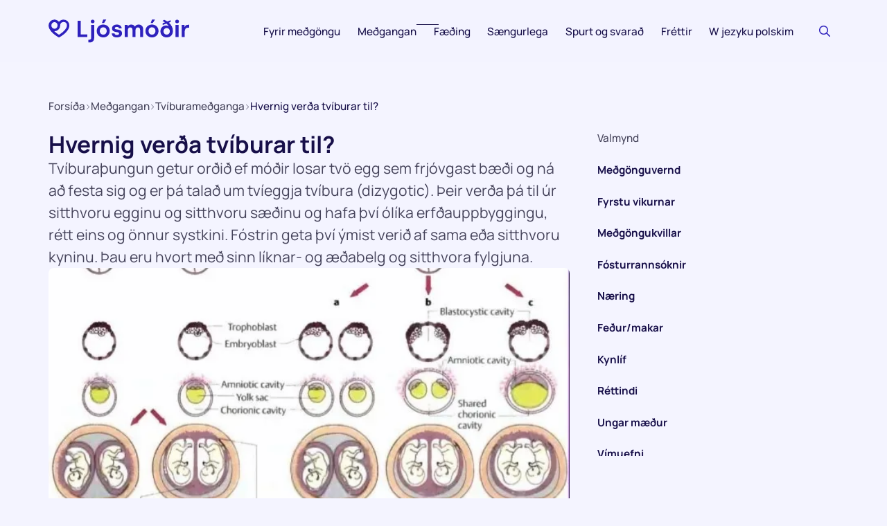

--- FILE ---
content_type: text/html; charset=utf-8
request_url: https://www.ljosmodir.is/medgangan/tviburar/tviburar_hvernig
body_size: 23611
content:
<!DOCTYPE html><html lang="is"><head><meta charSet="utf-8"/><link rel="manifest" href="/site.webmanifest"/><title>Hvernig verða tvíburar til? - Ljósmóðir.is</title><meta name="description" content="Tvíburaþungun getur orðið ef móðir losar tvö egg sem frjóvgast bæði og ná að festa sig og er þá talað um tvíeggja tvíbura (dizygotic). Þeir verða þá til úr sitthvoru egginu og sitthvoru sæðinu og hafa því ólíka erfðauppbyggingu, rétt eins og önnur systkini. Fóstrin geta því ýmist verið af sama eða sitthvoru kyninu. Þau eru hvort með sinn líknar- og æðabelg og sitthvora fylgjuna."/><meta name="viewport" content="width=device-width, initial-scale=1, shrink-to-fit=no"/><link rel="canonical" href="https://www.ljosmodir.is/medgangan/tviburar/tviburar_hvernig"/><meta name="msapplication-TileColor" content="#2E21BD"/><meta name="theme-color" content="#2E21BD"/><meta property="og:title" content="Hvernig verða tvíburar til?"/><meta property="og:description" content="Tvíburaþungun getur orðið ef móðir losar tvö egg sem frjóvgast bæði og ná að festa sig og er þá talað um tvíeggja tvíbura (dizygotic). Þeir verða þá til úr sitthvoru egginu og sitthvoru sæðinu og hafa því ólíka erfðauppbyggingu, rétt eins og önnur systkini. Fóstrin geta því ýmist verið af sama eða sitthvoru kyninu. Þau eru hvort með sinn líknar- og æðabelg og sitthvora fylgjuna."/><meta property="og:url" content="https://www.ljosmodir.is/medgangan/tviburar/tviburar_hvernig"/><meta property="og:type" content="website"/><meta property="og:locale" content="is"/><meta property="og:site_name" content="Ljósmóðir"/><meta property="og:image" content="https://images.prismic.io/ljosmodir-www/Zzdo8K8jQArT06_9_hvernigver%C3%B0a.webp?auto=&amp;crop=faces%2Cedges&amp;fit=crop&amp;w=638&amp;h=335"/><meta property="og:image:width" content="638"/><meta property="og:image:height" content="335"/><meta name="twitter:card" content="summary_large_image"/><meta name="twitter:description" content="Tvíburaþungun getur orðið ef móðir losar tvö egg sem frjóvgast bæði og ná að festa sig og er þá talað um tvíeggja tvíbura (dizygotic). Þeir verða þá til úr sitthvoru egginu og sitthvoru sæðinu og hafa því ólíka erfðauppbyggingu, rétt eins og önnur systkini. Fóstrin geta því ýmist verið af sama eða sitthvoru kyninu. Þau eru hvort með sinn líknar- og æðabelg og sitthvora fylgjuna."/><meta name="twitter:title" content="Hvernig verða tvíburar til?"/><meta name="twitter:image" content="https://images.prismic.io/ljosmodir-www/Zzdo8K8jQArT06_9_hvernigver%C3%B0a.webp?auto=&amp;crop=faces%2Cedges&amp;fit=crop&amp;w=638&amp;h=335"/><link rel="icon" href="/favicon.ico" sizes="any"/><link rel="icon" href="/favicon.svg" type="image/svg+xml"/><link rel="apple-touch-icon" href="/apple-touch-icon.png"/><link rel="manifest" href="/site.webmanifest"/><link rel="preload" as="image" imageSrcSet="/_next/image?url=https%3A%2F%2Fimages.prismic.io%2Fljosmodir-www%2FZzdo8K8jQArT06_9_hvernigver%25C3%25B0a.webp%3Fauto%3Dformat%26crop%3Dfaces%252Cedges%26fit%3Dcrop%26w%3D638%26h%3D479&amp;w=640&amp;q=80 640w, /_next/image?url=https%3A%2F%2Fimages.prismic.io%2Fljosmodir-www%2FZzdo8K8jQArT06_9_hvernigver%25C3%25B0a.webp%3Fauto%3Dformat%26crop%3Dfaces%252Cedges%26fit%3Dcrop%26w%3D638%26h%3D479&amp;w=750&amp;q=80 750w, /_next/image?url=https%3A%2F%2Fimages.prismic.io%2Fljosmodir-www%2FZzdo8K8jQArT06_9_hvernigver%25C3%25B0a.webp%3Fauto%3Dformat%26crop%3Dfaces%252Cedges%26fit%3Dcrop%26w%3D638%26h%3D479&amp;w=828&amp;q=80 828w, /_next/image?url=https%3A%2F%2Fimages.prismic.io%2Fljosmodir-www%2FZzdo8K8jQArT06_9_hvernigver%25C3%25B0a.webp%3Fauto%3Dformat%26crop%3Dfaces%252Cedges%26fit%3Dcrop%26w%3D638%26h%3D479&amp;w=1080&amp;q=80 1080w, /_next/image?url=https%3A%2F%2Fimages.prismic.io%2Fljosmodir-www%2FZzdo8K8jQArT06_9_hvernigver%25C3%25B0a.webp%3Fauto%3Dformat%26crop%3Dfaces%252Cedges%26fit%3Dcrop%26w%3D638%26h%3D479&amp;w=1200&amp;q=80 1200w, /_next/image?url=https%3A%2F%2Fimages.prismic.io%2Fljosmodir-www%2FZzdo8K8jQArT06_9_hvernigver%25C3%25B0a.webp%3Fauto%3Dformat%26crop%3Dfaces%252Cedges%26fit%3Dcrop%26w%3D638%26h%3D479&amp;w=1920&amp;q=80 1920w, /_next/image?url=https%3A%2F%2Fimages.prismic.io%2Fljosmodir-www%2FZzdo8K8jQArT06_9_hvernigver%25C3%25B0a.webp%3Fauto%3Dformat%26crop%3Dfaces%252Cedges%26fit%3Dcrop%26w%3D638%26h%3D479&amp;w=2048&amp;q=80 2048w, /_next/image?url=https%3A%2F%2Fimages.prismic.io%2Fljosmodir-www%2FZzdo8K8jQArT06_9_hvernigver%25C3%25B0a.webp%3Fauto%3Dformat%26crop%3Dfaces%252Cedges%26fit%3Dcrop%26w%3D638%26h%3D479&amp;w=3840&amp;q=80 3840w" imageSizes="100vw" fetchpriority="high"/><meta name="next-head-count" content="26"/><link rel="preload" href="/_next/static/media/b3116da298432cf5-s.p.ttf" as="font" type="font/ttf" crossorigin="anonymous" data-next-font="size-adjust"/><link rel="preload" href="/_next/static/media/13e0014e443920ad-s.p.ttf" as="font" type="font/ttf" crossorigin="anonymous" data-next-font="size-adjust"/><link rel="preload" href="/_next/static/media/a1b1fe1695c8a0a0-s.p.ttf" as="font" type="font/ttf" crossorigin="anonymous" data-next-font="size-adjust"/><link rel="preload" href="/_next/static/media/21bd6fd9e559ed8a-s.p.ttf" as="font" type="font/ttf" crossorigin="anonymous" data-next-font="size-adjust"/><link rel="preload" href="/_next/static/media/bd4fdd36d94c3349-s.p.ttf" as="font" type="font/ttf" crossorigin="anonymous" data-next-font="size-adjust"/><link rel="preload" href="/_next/static/css/12a1839281e4256d.css" as="style"/><link rel="stylesheet" href="/_next/static/css/12a1839281e4256d.css" data-n-g=""/><link rel="preload" href="/_next/static/css/8bc3037705197f59.css" as="style"/><link rel="stylesheet" href="/_next/static/css/8bc3037705197f59.css" data-n-p=""/><link rel="preload" href="/_next/static/css/d29f7e235b43793c.css" as="style"/><link rel="stylesheet" href="/_next/static/css/d29f7e235b43793c.css" data-n-p=""/><noscript data-n-css=""></noscript><script defer="" nomodule="" src="/_next/static/chunks/polyfills-42372ed130431b0a.js"></script><script src="/_next/static/chunks/webpack-9482c29fc9f264c8.js" defer=""></script><script src="/_next/static/chunks/framework-64ad27b21261a9ce.js" defer=""></script><script src="/_next/static/chunks/main-2b278b6e1551d915.js" defer=""></script><script src="/_next/static/chunks/pages/_app-17c97ddbdb36e385.js" defer=""></script><script src="/_next/static/chunks/94726e6d-18c5d78ac44a7d91.js" defer=""></script><script src="/_next/static/chunks/990-bef0e4540b1a6eb2.js" defer=""></script><script src="/_next/static/chunks/546-65f29edf64c38ee2.js" defer=""></script><script src="/_next/static/chunks/823-92483bd8bac2bbf6.js" defer=""></script><script src="/_next/static/chunks/746-2c61872c1011ed0d.js" defer=""></script><script src="/_next/static/chunks/555-6ff533915db1ecf2.js" defer=""></script><script src="/_next/static/chunks/22-58b1ed637b03983a.js" defer=""></script><script src="/_next/static/chunks/pages/%5Bgrandparent%5D/%5Bparent%5D/%5Buid%5D-ede00f76bf418ea5.js" defer=""></script><script src="/_next/static/P0ZhxgIstVyHLlNigCLTH/_buildManifest.js" defer=""></script><script src="/_next/static/P0ZhxgIstVyHLlNigCLTH/_ssgManifest.js" defer=""></script><style id="__jsx-1178102202">:root{--font-family:'__manrope_29db84', '__manrope_Fallback_29db84'}</style></head><body><div id="__next"><div><div class="Layout_layout__hzm1q"><header class="Header_header__gtmFw"><div class="Header_header__container__VT7Ga"><a tabindex="0" class="Header_header__skip__EbBI_" href="#main">Beint í efni</a><a tabindex="0" class="Header_header__home__uT0J_" aria-label="Forsíða" href="/"><svg width="203" height="34" viewBox="0 0 203 34" fill="none"><path fill="var(--color-logo, currentColor)" d="M27.67 2.782A8.291 8.291 0 0 0 21.804.346c-2.764 0-5.184 1.19-6.696 3.201a7.975 7.975 0 0 0-4.71-2.984l-.083-.02c-.047-.013-.091-.018-.14-.03-.163-.03-.325-.06-.49-.082A7.645 7.645 0 0 0 8.675.35H8.23a8.308 8.308 0 0 0-8.115 8.3v.087a.132.132 0 0 0 0 .047v.305c0 .105.014.289.03.432.017.143.025.258.044.385l.014.107c1.232 8.734 13.824 15.612 14.39 15.909a1.075 1.075 0 0 0 1.013 0c.594-.314 14.49-7.9 14.49-17.273a8.294 8.294 0 0 0-2.426-5.866ZM4.11 8.992v-.248c0-2.568 1.887-4.675 4.26-4.798h.231c.157 0 .308 0 .46.027h.013c.072 0 .143.017.212.03 2.15.347 3.8 2.33 3.8 4.747 0 2.65-2.01 4.804-4.49 4.804-2.4-.014-4.356-2.03-4.485-4.562Zm22.512-.08v.198a.421.421 0 0 1 0 .083c-.484 5.351-7.741 10.76-11.511 13.032a39.83 39.83 0 0 1-6.719-5.107h.11A8.385 8.385 0 0 0 16.89 8.75v-.055a4.87 4.87 0 0 1 4.125-4.815l.23-.028h.015c.165-.016.33-.022.497-.025h.251a4.835 4.835 0 0 1 4.611 4.612v.212c0 .069.006.173.003.261ZM42.095 2.062h4.475v19.577h9.517v3.971H42.095V2.062ZM57.57 29.444h1.243c1.716 0 2.725-1.043 2.725-2.69V7.925h4.372v18.87c0 4.103-2.623 6.56-6.457 6.56H57.57v-3.911Zm3.462-26.439c0-1.515 1.144-2.524 2.692-2.524 1.548 0 2.725 1.009 2.725 2.524 0 1.581-1.144 2.555-2.725 2.555-1.581 0-2.692-.974-2.692-2.555ZM69.576 16.763c0-5.25 3.836-9.284 9.419-9.284 5.582 0 9.419 4.035 9.419 9.284 0 5.25-3.903 9.284-9.42 9.284-5.516 0-9.418-4.004-9.418-9.284Zm14.4 0c0-3.06-2.088-5.315-4.981-5.315s-4.978 2.255-4.978 5.315c0 3.127 2.085 5.313 4.978 5.313s4.98-2.219 4.98-5.313ZM78.928.346H83.3l-3.093 4.911h-3.061L78.929.346ZM91.274 20.3h4.037c.167 1.515 1.375 2.321 3.363 2.321s3.162-.874 3.162-2.117c0-3.77-10.158-.204-10.158-7.604 0-2.995 2.59-5.415 6.963-5.415 3.833 0 6.693 1.95 6.963 5.48h-3.869c-.201-1.275-1.21-2.117-3.127-2.117-1.785 0-2.929.773-2.929 1.925 0 3.364 10.395-.168 10.395 7.502 0 3.364-2.725 5.775-7.466 5.775s-7.167-2.258-7.334-5.75ZM110.111 7.925h4.172v2.15h.234c.775-1.344 2.389-2.587 4.812-2.587 2.423 0 4.238 1.042 5.247 2.69h.275c1.21-1.852 2.959-2.69 5.247-2.69 3.902 0 6.46 2.656 6.46 6.39v11.74h-4.381V15.383c0-2.423-1.1-3.8-3.195-3.8-1.983 0-3.43 1.512-3.43 3.902V25.61h-4.375V15.113c0-2.153-1.276-3.53-3.3-3.53-1.952 0-3.399 1.614-3.399 3.869V25.61h-4.372l.005-17.685ZM139.91 16.763c0-5.25 3.834-9.284 9.419-9.284 5.585 0 9.419 4.035 9.419 9.284 0 5.25-3.903 9.284-9.419 9.284-5.517 0-9.419-4.004-9.419-9.284Zm14.396 0c0-3.06-2.084-5.315-4.977-5.315-2.893 0-4.975 2.252-4.975 5.315 0 3.127 2.087 5.313 4.98 5.313 2.893 0 4.978-2.219 4.978-5.313h-.006ZM149.26.346h4.373l-3.089 4.911h-3.06L149.26.346ZM161.511 17.234c0-5.113 3.699-8.443 8.206-8.443a5.98 5.98 0 0 1 3.6 1.075h.204a16.865 16.865 0 0 0-3.399-3.8l-5.415 2.051V5.596l3.228-1.28a30.952 30.952 0 0 0-3.498-2.12l2.475-1.548a26.729 26.729 0 0 1 4.541 2.39l4.812-1.818v2.558l-2.623 1.01c3.767 3.228 5.885 7.298 5.885 11.94 0 5.348-3.331 9.32-9.075 9.32-5.377 0-8.941-3.768-8.941-8.814Zm13.599-.201c0-2.626-1.952-4.51-4.51-4.543-2.824.033-4.642 2.018-4.642 4.744 0 2.79 1.851 4.776 4.507 4.776 2.921 0 4.645-2.12 4.645-4.977ZM182.871 3.005c0-1.515 1.1-2.524 2.692-2.524s2.689 1.009 2.689 2.524c0 1.581-1.1 2.555-2.689 2.555-1.59 0-2.692-.974-2.692-2.555Zm.503 4.92h4.386v17.694h-4.386V7.925ZM192.221 7.925h4.125v2.885h.275a4.994 4.994 0 0 1 4.642-2.962h1.622v4.172h-1.818c-2.791 0-4.471 2.051-4.471 5.225v8.376h-4.375V7.925Z"></path></svg></a><div class="Header_header__nav__xFqhA"><nav class="Nav_nav__A6R0P" aria-label="Valmynd"><div class="Nav_nav__inner__Yo7GJ"><div class="Nav_nav__content__TryZ3"><div class="Nav_nav__close__QIa7q"></div><ul class="Nav_nav__list__c_Xum"><li class="Nav_nav__item__E8dXA" style="--i:0"><a class="Nav_nav__link__BE0cV" tabindex="0" href="/fyrir-medgongu">Fyrir meðgöngu</a></li><li class="Nav_nav__item__E8dXA" style="--i:1"><a class="Nav_nav__link__BE0cV" aria-current="page" tabindex="0" href="/medgangan">Meðgangan</a></li><li class="Nav_nav__item__E8dXA" style="--i:2"><a class="Nav_nav__link__BE0cV" tabindex="0" href="/faedingin">Fæðing</a></li><li class="Nav_nav__item__E8dXA" style="--i:3"><a class="Nav_nav__link__BE0cV" tabindex="0" href="/saengurlega">Sængurlega</a></li><li class="Nav_nav__item__E8dXA" style="--i:4"><a class="Nav_nav__link__BE0cV" tabindex="0" href="/spurt-og-svarad">Spurt og svarað</a></li><li class="Nav_nav__item__E8dXA" style="--i:5"><a class="Nav_nav__link__BE0cV" tabindex="0" href="/frettir">Fréttir</a></li><li class="Nav_nav__item__E8dXA" style="--i:6"><a class="Nav_nav__link__BE0cV" tabindex="0" href="/w-jezyku-polskim">W jezyku polskim</a></li></ul></div></div><button type="button" class="Nav_nav__backdrop__iB34o" aria-label="Loka valmynd" tabindex="-1"></button></nav></div><div class="Header_header__controls__sJ0qo"><button type="button" class="Header_header__control__7Jywk" aria-label="Leitaðu"><svg width="16" height="16" fill="currentColor"><use href="#global-svg-search"></use></svg></button><button type="button" class="Header_header__control__7Jywk Header_header__menuButton__JBLz_" aria-label="Valmynd"></button><div class="Header_header__close__g7zgn"><button type="button" class="CloseButton_closeButton__UGY7_" tabindex="-1"></button></div></div></div></header><main id="main"><div class="GridLayout_gridLayout__Y3Q73 Page_page__fdHQl"><div class="GridLayout_gridLayout__item__3GBBE Page_page__breadcrumbs__a4lyp GridLayout_desktop8___5Ccf GridLayout_wide7__GoehD GridLayout_wideOffset1__b4zx_"><nav class="Breadcrumbs_breadcrumbs__wkT_r"><ol class="Breadcrumbs_breadcrumbs__list__vGviE"><li class="Breadcrumbs_breadcrumbs__item__1wUpH"><a href="/">Forsíða</a><svg width="7" height="13" fill="currentColor"><use href="#global-svg-chevron"></use></svg></li><li class="Breadcrumbs_breadcrumbs__item__1wUpH"><a href="/medgangan">Meðgangan</a><svg width="7" height="13" fill="currentColor"><use href="#global-svg-chevron"></use></svg></li><li class="Breadcrumbs_breadcrumbs__item__1wUpH"><a href="/medgangan/tviburar">Tvíburameðganga</a><svg width="7" height="13" fill="currentColor"><use href="#global-svg-chevron"></use></svg></li><li class="Breadcrumbs_breadcrumbs__item__1wUpH"><strong>Hvernig verða tvíburar til?</strong></li></ol></nav></div><div class="GridLayout_gridLayout__item__3GBBE GridLayout_desktop8___5Ccf GridLayout_wide7__GoehD GridLayout_wideOffset1__b4zx_"><header class="PageHeader_pageHeader__apJgK"><h1 class="Heading_h2__vlNl1 PageHeader_pageHeader__title__SP8Sr">Hvernig verða tvíburar til?</h1><div class="RichText_richText___0Wgg PageHeader_pageHeader__description__PIrQ6"><p>Tvíburaþungun getur orðið ef móðir losar tvö egg sem frjóvgast bæði og ná að festa sig og er þá talað um tvíeggja tvíbura (dizygotic). Þeir verða þá til úr sitthvoru egginu og sitthvoru sæðinu og hafa því ólíka erfðauppbyggingu, rétt eins og önnur systkini. Fóstrin geta því ýmist verið af sama eða sitthvoru kyninu. Þau eru hvort með sinn líknar- og æðabelg og sitthvora fylgjuna.</p></div><div class="MediaAnimation_mediaAnimation__UELeR"><span class="MediaAnimation_mediaAnimation__ratio__kv5Lm" style="--ratio:0.5555555555555556"></span><div class="MediaAnimation_mediaAnimation__inner__obdg3"><img alt="" fetchpriority="high" width="638" height="479" decoding="async" data-nimg="1" class="MediaAnimation_mediaAnimation__media__Oc9Rr" style="color:transparent" sizes="100vw" srcSet="/_next/image?url=https%3A%2F%2Fimages.prismic.io%2Fljosmodir-www%2FZzdo8K8jQArT06_9_hvernigver%25C3%25B0a.webp%3Fauto%3Dformat%26crop%3Dfaces%252Cedges%26fit%3Dcrop%26w%3D638%26h%3D479&amp;w=640&amp;q=80 640w, /_next/image?url=https%3A%2F%2Fimages.prismic.io%2Fljosmodir-www%2FZzdo8K8jQArT06_9_hvernigver%25C3%25B0a.webp%3Fauto%3Dformat%26crop%3Dfaces%252Cedges%26fit%3Dcrop%26w%3D638%26h%3D479&amp;w=750&amp;q=80 750w, /_next/image?url=https%3A%2F%2Fimages.prismic.io%2Fljosmodir-www%2FZzdo8K8jQArT06_9_hvernigver%25C3%25B0a.webp%3Fauto%3Dformat%26crop%3Dfaces%252Cedges%26fit%3Dcrop%26w%3D638%26h%3D479&amp;w=828&amp;q=80 828w, /_next/image?url=https%3A%2F%2Fimages.prismic.io%2Fljosmodir-www%2FZzdo8K8jQArT06_9_hvernigver%25C3%25B0a.webp%3Fauto%3Dformat%26crop%3Dfaces%252Cedges%26fit%3Dcrop%26w%3D638%26h%3D479&amp;w=1080&amp;q=80 1080w, /_next/image?url=https%3A%2F%2Fimages.prismic.io%2Fljosmodir-www%2FZzdo8K8jQArT06_9_hvernigver%25C3%25B0a.webp%3Fauto%3Dformat%26crop%3Dfaces%252Cedges%26fit%3Dcrop%26w%3D638%26h%3D479&amp;w=1200&amp;q=80 1200w, /_next/image?url=https%3A%2F%2Fimages.prismic.io%2Fljosmodir-www%2FZzdo8K8jQArT06_9_hvernigver%25C3%25B0a.webp%3Fauto%3Dformat%26crop%3Dfaces%252Cedges%26fit%3Dcrop%26w%3D638%26h%3D479&amp;w=1920&amp;q=80 1920w, /_next/image?url=https%3A%2F%2Fimages.prismic.io%2Fljosmodir-www%2FZzdo8K8jQArT06_9_hvernigver%25C3%25B0a.webp%3Fauto%3Dformat%26crop%3Dfaces%252Cedges%26fit%3Dcrop%26w%3D638%26h%3D479&amp;w=2048&amp;q=80 2048w, /_next/image?url=https%3A%2F%2Fimages.prismic.io%2Fljosmodir-www%2FZzdo8K8jQArT06_9_hvernigver%25C3%25B0a.webp%3Fauto%3Dformat%26crop%3Dfaces%252Cedges%26fit%3Dcrop%26w%3D638%26h%3D479&amp;w=3840&amp;q=80 3840w" src="/_next/image?url=https%3A%2F%2Fimages.prismic.io%2Fljosmodir-www%2FZzdo8K8jQArT06_9_hvernigver%25C3%25B0a.webp%3Fauto%3Dformat%26crop%3Dfaces%252Cedges%26fit%3Dcrop%26w%3D638%26h%3D479&amp;w=3840&amp;q=80"/></div></div></header><section class="PageChapter_pageChapter__KUCb7 PageChapter_isLastItem__AqDU_"><div class="PageChapter_pageChapter__inner__silDY" id="chapter-0"><div class="PageChapter_pageChapter__content__ctn_H"><div class="PageItem_pageItem__Eykkj"><div class="PageItem_pageItem__item__ruw_q"><div class="RichText_richText___0Wgg"><p>Meðgöngulengd í tvíeggja tvíburaþungun nær oftast 37-39 vikum og börnin teljast þá fullburða en þó er alltaf aukin hætta á fyrirburafæðingu.</p><p>Eineggja tvíburaþungun (monozygotic) verður þegar móðir losar eitt egg sem frjóvgast en skiptir sér í tvennt og það myndast tvö sjálfstæð fóstur. Þessir tvíburar eru úr einu eggi og einni sáðfrumu og hafa sama erfðaefni og verða því mjög lík. Þau eru ávallt af sama kyni. Eineggja tvíburar geta verið ólíkir að einhverju leyti og eru líkurnar meiri eftir því sem eggið skilur sig fyrr. Þeir hafa sama augn- og háralit og svipaða líkamsuppbyggingu en mismunandi tennur og fingraför. Belgjaskilin geta haft áhrif á vöxt og þroska fóstursins. Ef belgjaskil eru þunn eru t.d. meiri líkur á vaxtarskerðingu hjá öðru eða báðum fóstrum.  Algengast er að eineggja tvíburar fæðist eitthvað fyrir tímann.</p><p>Ef fósturvísir skiptir sér á 1.-3. degi verða tvíburarnir “dichorionic diamniotic”  (þykk belgjaskil).</p><p>Ef skiptingin verður á 3.- 8. degi verða þeir “monochorionic diamniotic” (þunn belgjaskil).</p><p>Ef skiptingin verður á 9. -12. degi verða þeir “monochorionic monoamniotic” (engin belgjaskil) </p><p>Ef skiptingin verður eftir 12. dag verða þeir samvaxnir en það er mjög sjaldgæft.</p></div></div></div><div class="PageItem_pageItem__Eykkj"><div class="PageItem_pageItem__item__ruw_q"><div class="RichText_richText___0Wgg"><p>Greining á belgjaskilum og fylgjugerð er gerð með ómskoðun snemma á meðgöngu. Það er mikilvægt að greina hvort belgjaskilin séu þykk, þunn eða engin því þörf er á nánara eftirliti á meðgöngu þar sem belgjaskil eru þunn eða engin.</p><p>Munurinn á þykkum og þunnum belgjaskilum er sá að þegar belgjaskil eru sögð þykk hafa bæði börnin sína fylgju og fósturbelgi. Fósturbelgirnir eru tveir, æða-og líknarbelgir.</p><p>Þegar belgjaskil eru þunn þá deila börnin fylgju og æðabelg en hafa hvor sinn líknarbelg (vatnsbelg).</p><p>Ef það eru engin belgjaskil þá deila börnin fylgju og báðum belgjum.</p></div></div></div></div></div></section></div><div class="GridLayout_gridLayout__item__3GBBE Page_page__menu__Ol9_8 GridLayout_desktop4__h_lgr GridLayout_wide3__GAEFB GridLayout_wideOffset9__sTOrm"><nav class="PageMenu_pageMenu__5yDCw"><div class="PageMenu_pageMenu__toggleWrap__8aQUJ"><button type="button" class="PageMenu_pageMenu__toggle__Gl9B9"><span>Valmynd</span><svg width="7" height="13" fill="currentColor"><use href="#global-svg-chevron"></use></svg></button></div><div class="PageMenu_pageMenu__inner__W6yV3"><div class="PageMenu_pageMenu__innerWrap__j0XUW"><div class="PageMenu_pageMenu__title__9WI4m">Valmynd</div><ul><li class="PageMenuItem_pageMenuItem__VedIX"><a href="/medgangan/medgonguvernd">Meðgönguvernd</a></li><li class="PageMenuItem_pageMenuItem__VedIX"><a href="/medgangan/fyrstu-vikurnar">Fyrstu vikurnar</a></li><li class="PageMenuItem_pageMenuItem__VedIX"><a href="/medgangan/medgongukvillar">Meðgöngukvillar</a></li><li class="PageMenuItem_pageMenuItem__VedIX"><a href="/medgangan/fosturrannsoknir">Fósturrannsóknir</a></li><li class="PageMenuItem_pageMenuItem__VedIX"><a href="/medgangan/naering">Næring</a></li><li class="PageMenuItem_pageMenuItem__VedIX"><a href="/medgangan/fedur-makar">Feður/makar</a></li><li class="PageMenuItem_pageMenuItem__VedIX"><a href="/medgangan/kynlif">Kynlíf</a></li><li class="PageMenuItem_pageMenuItem__VedIX"><a href="/medgangan/rettindi">Réttindi</a></li><li class="PageMenuItem_pageMenuItem__VedIX"><a href="/medgangan/ungar-maedur">Ungar mæður</a></li><li class="PageMenuItem_pageMenuItem__VedIX"><a href="/medgangan/vimuefni-a-medgongu">Vímuefni</a></li><li class="PageMenuItem_pageMenuItem__VedIX"><a href="/medgangan/ahyggjur">Áhyggjur</a></li><li class="PageMenuItem_pageMenuItem__VedIX"><a href="/medgangan/fosturlat">Fósturlát</a></li><li class="PageMenuItem_pageMenuItem__VedIX"><a href="/medgangan/hreyfing-a-medgongu">Hreyfing á meðgöngu</a></li><li class="PageMenuItem_pageMenuItem__VedIX"><a href="/medgangan/medganga-eftir-missi">Meðganga eftir missi</a></li><li class="PageMenuItem_pageMenuItem__VedIX"><a href="/medgangan/hugleiding-fra-barnalaekni">Hugleiðing barnalæknis</a></li><li class="PageMenuItem_pageMenuItem__VedIX"><a href="/medgangan/reykingar">Reykingar</a></li><li class="PageMenuItem_pageMenuItem__VedIX"><a href="/medgangan/tviburar">Tvíburameðganga</a></li></ul></div></div></nav></div></div></main><footer class="Footer_footer__7blBZ"><div class="GridLayout_gridLayout__Y3Q73 Footer_footer__inner__Ti_yd"><div class="GridLayout_gridLayout__item__3GBBE GridLayout_wide10__Hj_gk GridLayout_wideOffset1__b4zx_"><a class="Footer_footer__logo__Txoyl" aria-label="Forsíða" href="/"><svg width="203" height="34" viewBox="0 0 203 34" fill="none"><path fill="var(--color-logo, currentColor)" d="M27.67 2.782A8.291 8.291 0 0 0 21.804.346c-2.764 0-5.184 1.19-6.696 3.201a7.975 7.975 0 0 0-4.71-2.984l-.083-.02c-.047-.013-.091-.018-.14-.03-.163-.03-.325-.06-.49-.082A7.645 7.645 0 0 0 8.675.35H8.23a8.308 8.308 0 0 0-8.115 8.3v.087a.132.132 0 0 0 0 .047v.305c0 .105.014.289.03.432.017.143.025.258.044.385l.014.107c1.232 8.734 13.824 15.612 14.39 15.909a1.075 1.075 0 0 0 1.013 0c.594-.314 14.49-7.9 14.49-17.273a8.294 8.294 0 0 0-2.426-5.866ZM4.11 8.992v-.248c0-2.568 1.887-4.675 4.26-4.798h.231c.157 0 .308 0 .46.027h.013c.072 0 .143.017.212.03 2.15.347 3.8 2.33 3.8 4.747 0 2.65-2.01 4.804-4.49 4.804-2.4-.014-4.356-2.03-4.485-4.562Zm22.512-.08v.198a.421.421 0 0 1 0 .083c-.484 5.351-7.741 10.76-11.511 13.032a39.83 39.83 0 0 1-6.719-5.107h.11A8.385 8.385 0 0 0 16.89 8.75v-.055a4.87 4.87 0 0 1 4.125-4.815l.23-.028h.015c.165-.016.33-.022.497-.025h.251a4.835 4.835 0 0 1 4.611 4.612v.212c0 .069.006.173.003.261ZM42.095 2.062h4.475v19.577h9.517v3.971H42.095V2.062ZM57.57 29.444h1.243c1.716 0 2.725-1.043 2.725-2.69V7.925h4.372v18.87c0 4.103-2.623 6.56-6.457 6.56H57.57v-3.911Zm3.462-26.439c0-1.515 1.144-2.524 2.692-2.524 1.548 0 2.725 1.009 2.725 2.524 0 1.581-1.144 2.555-2.725 2.555-1.581 0-2.692-.974-2.692-2.555ZM69.576 16.763c0-5.25 3.836-9.284 9.419-9.284 5.582 0 9.419 4.035 9.419 9.284 0 5.25-3.903 9.284-9.42 9.284-5.516 0-9.418-4.004-9.418-9.284Zm14.4 0c0-3.06-2.088-5.315-4.981-5.315s-4.978 2.255-4.978 5.315c0 3.127 2.085 5.313 4.978 5.313s4.98-2.219 4.98-5.313ZM78.928.346H83.3l-3.093 4.911h-3.061L78.929.346ZM91.274 20.3h4.037c.167 1.515 1.375 2.321 3.363 2.321s3.162-.874 3.162-2.117c0-3.77-10.158-.204-10.158-7.604 0-2.995 2.59-5.415 6.963-5.415 3.833 0 6.693 1.95 6.963 5.48h-3.869c-.201-1.275-1.21-2.117-3.127-2.117-1.785 0-2.929.773-2.929 1.925 0 3.364 10.395-.168 10.395 7.502 0 3.364-2.725 5.775-7.466 5.775s-7.167-2.258-7.334-5.75ZM110.111 7.925h4.172v2.15h.234c.775-1.344 2.389-2.587 4.812-2.587 2.423 0 4.238 1.042 5.247 2.69h.275c1.21-1.852 2.959-2.69 5.247-2.69 3.902 0 6.46 2.656 6.46 6.39v11.74h-4.381V15.383c0-2.423-1.1-3.8-3.195-3.8-1.983 0-3.43 1.512-3.43 3.902V25.61h-4.375V15.113c0-2.153-1.276-3.53-3.3-3.53-1.952 0-3.399 1.614-3.399 3.869V25.61h-4.372l.005-17.685ZM139.91 16.763c0-5.25 3.834-9.284 9.419-9.284 5.585 0 9.419 4.035 9.419 9.284 0 5.25-3.903 9.284-9.419 9.284-5.517 0-9.419-4.004-9.419-9.284Zm14.396 0c0-3.06-2.084-5.315-4.977-5.315-2.893 0-4.975 2.252-4.975 5.315 0 3.127 2.087 5.313 4.98 5.313 2.893 0 4.978-2.219 4.978-5.313h-.006ZM149.26.346h4.373l-3.089 4.911h-3.06L149.26.346ZM161.511 17.234c0-5.113 3.699-8.443 8.206-8.443a5.98 5.98 0 0 1 3.6 1.075h.204a16.865 16.865 0 0 0-3.399-3.8l-5.415 2.051V5.596l3.228-1.28a30.952 30.952 0 0 0-3.498-2.12l2.475-1.548a26.729 26.729 0 0 1 4.541 2.39l4.812-1.818v2.558l-2.623 1.01c3.767 3.228 5.885 7.298 5.885 11.94 0 5.348-3.331 9.32-9.075 9.32-5.377 0-8.941-3.768-8.941-8.814Zm13.599-.201c0-2.626-1.952-4.51-4.51-4.543-2.824.033-4.642 2.018-4.642 4.744 0 2.79 1.851 4.776 4.507 4.776 2.921 0 4.645-2.12 4.645-4.977ZM182.871 3.005c0-1.515 1.1-2.524 2.692-2.524s2.689 1.009 2.689 2.524c0 1.581-1.1 2.555-2.689 2.555-1.59 0-2.692-.974-2.692-2.555Zm.503 4.92h4.386v17.694h-4.386V7.925ZM192.221 7.925h4.125v2.885h.275a4.994 4.994 0 0 1 4.642-2.962h1.622v4.172h-1.818c-2.791 0-4.471 2.051-4.471 5.225v8.376h-4.375V7.925Z"></path></svg></a></div><div class="GridLayout_gridLayout__item__3GBBE GridLayout_desktop6__W9azZ GridLayout_wide4__9Rvz6 GridLayout_wideOffset1__b4zx_"><div class="Footer_footer__text__esFbr"><div class="RichText_richText___0Wgg"><p>Ljósmóðir er upplýsingavefur fyrir  foreldra og aðstandendur þeirra, ljósmæður og þá sem  hafa áhuga á því sem viðkemur meðgöngu, fæðingu og sængurlegu.</p></div></div></div><div class="GridLayout_gridLayout__item__3GBBE Footer_footer__links__c4a2_ GridLayout_tablet6__ES1KH GridLayout_desktop3__9PHKy GridLayout_desktopOffset6__bG1Ml GridLayout_wideOffset6__PN8CJ"><div class="FooterItem_footerItem__uZGAm"><ul><li><a href="/fyrir-medgongu">Fyrir meðgöngu</a></li><li><a href="/medgangan">Meðgangan</a></li><li><a href="/faedingin">Fæðing</a></li><li><a href="/saengurlega">Sængurlegan</a></li></ul></div></div><div class="GridLayout_gridLayout__item__3GBBE Footer_footer__links__c4a2_ GridLayout_tablet12__uSpgu GridLayout_desktop3__9PHKy GridLayout_desktopOffset9__rTcv9 GridLayout_wideOffset9__sTOrm"><div class="FooterItem_footerItem__uZGAm"><ul><li><a href="/spurt-og-svarad">Spurt og svarað</a></li><li><a href="/um-vefinn">Um vefinn</a></li><li><a href="/frettir">Fréttir</a></li><li><a href="/um-vefinn/hafa-samband">Hafa samband</a></li></ul></div></div><div class="GridLayout_gridLayout__item__3GBBE Footer_footer__social__Ui_90 GridLayout_wide10__Hj_gk GridLayout_wideOffset1__b4zx_"><div class="Social_social__HMBUx"><ul class="Social_social__list__TZjdF"><li class="Social_social__item__AFJX_"><a target="_blank" rel="noopener noreferrer" href="https://facebook.com" title="facebook"><svg width="12" height="22" fill="currentColor"><use href="#global-svg-facebook"></use></svg></a><svg class="Social_social__circle__2cRkh" viewBox="0 0 44 44"><circle cx="22" cy="22" r="21"></circle></svg></li></ul></div></div></div><div class="GridLayout_gridLayout__Y3Q73 Footer_footer__bottom__6AJ_N"><ul class="GridLayout_gridLayout__item__3GBBE Footer_footer__secondary__8Vsaz GridLayout_desktop5__fCuFB GridLayout_wide4__9Rvz6 GridLayout_wideOffset1__b4zx_"><li><a href="/um-vefinn/personuverndaryfirlysing">Persónuverndarstefna</a></li><li><a href="/um-vefinn/lagaleg-atridi">Lagaleg atriði</a></li></ul><div class="GridLayout_gridLayout__item__3GBBE Footer_footer__logos__E47_P GridLayout_desktop5__fCuFB"><a target="_blank" rel="noopener noreferrer" href="https://www.ljosmaedrafelag.is/"><svg width="58" height="59" fill="none"><g clip-path="url(#a)"><circle cx="28.5" cy="28.5" r="21.5" fill="#fff"></circle><path fill="#6C6C6C" d="M29.013.403C13.193.403.367 13.25.367 29.097s12.825 28.694 28.646 28.694c15.82 0 28.646-12.846 28.646-28.694C57.659 13.25 44.834.403 29.013.403Zm0 48.965c-11.146 0-20.181-9.05-20.181-20.215 0-11.164 9.035-20.215 20.18-20.215 11.146 0 20.182 9.051 20.182 20.215 0 11.165-9.036 20.215-20.181 20.215Z"></path><path fill="#FFCB05" d="M26.682 51.086h-2.343v1.12h2.343v-1.12ZM32.76 51.086h-2.343v1.12h2.342v-1.12ZM29.73 51.086h-2.342v1.12h2.342v-1.12ZM29.73 55.114h-2.342v1.12h2.342v-1.12Z"></path><path fill="#FFCB05" d="M29.183 52.114h-1.248v3.097h1.248v-3.097Z"></path><path fill="#FFCB05" d="M30.824 52.183c0 .65-.986 1.196-2.273 1.196-1.287 0-2.272-.546-2.272-1.196h-1.32c0 1.317 1.611 2.385 3.6 2.385 1.988 0 3.6-1.067 3.6-2.385h-1.335ZM21.588 52.415a1.029 1.029 0 0 1-.905.669 1.023 1.023 0 0 1-.977-.592 1.016 1.016 0 0 1-.096-.38 1.03 1.03 0 0 1 .273-.743 1.032 1.032 0 0 1 1.278-.18c.174.105.312.26.396.446.054.12.086.25.093.382a.995.995 0 0 1-.062.4M16.803 50.294a1.014 1.014 0 0 1-1.697.033 1.022 1.022 0 1 1 1.7-.032M12.582 47.202a1.033 1.033 0 0 1-.718.302 1.024 1.024 0 1 1 .375-1.974c.126.05.24.127.336.225a1.007 1.007 0 0 1 .3.721 1.002 1.002 0 0 1-.299.722M8.265 44.699l-.436-.646 3.125-2.114-1.263-1.875.556-.377 1.7 2.521-3.682 2.49ZM7.567 37.236c.174-.076.354-.138.538-.182.175-.043.356-.048.532-.014.187.042.358.133.497.265.158.142.3.359.429.652a1.5 1.5 0 0 1 .143.597 1.12 1.12 0 0 1-.425.896 2.043 2.043 0 0 1-.488.297l-.217.095-.313-.714.21-.093c.233-.102.395-.22.488-.354.093-.134.091-.31-.004-.526a.73.73 0 0 0-.175-.26.448.448 0 0 0-.229-.112.665.665 0 0 0-.286.02 2.356 2.356 0 0 0-.345.129l-2.796 1.235-.315-.713 2.756-1.215M2.323 34.51l-.175-.823 1.053.682.108.505-.987-.364m1.243.01a2.005 2.005 0 0 1 .352-1.674c.174-.227.39-.419.637-.564a2.83 2.83 0 0 1 1.76-.374c.284.033.56.12.812.257.247.137.46.326.628.553a2.272 2.272 0 0 1 .37 1.75 1.96 1.96 0 0 1-.352.76 2.25 2.25 0 0 1-.635.565 2.742 2.742 0 0 1-.852.33c-.298.066-.605.08-.907.043a2.242 2.242 0 0 1-.812-.258 2.006 2.006 0 0 1-.631-.551 2.067 2.067 0 0 1-.37-.833v-.004Zm.62-.132c.04.21.131.407.267.571.125.146.283.26.462.333.185.074.382.115.582.122a2.52 2.52 0 0 0 1.218-.259 1.72 1.72 0 0 0 .483-.347c.133-.138.232-.307.287-.491a1.388 1.388 0 0 0-.254-1.202 1.202 1.202 0 0 0-.461-.332 1.71 1.71 0 0 0-.582-.121 2.495 2.495 0 0 0-1.218.257c-.18.088-.344.205-.483.349a1.2 1.2 0 0 0-.287.49 1.25 1.25 0 0 0-.013.63ZM6.054 29.89c.15.006.3-.022.437-.081a.784.784 0 0 0 .3-.238c.08-.107.138-.227.173-.356.039-.143.059-.29.06-.438a1.41 1.41 0 0 0-.052-.438.892.892 0 0 0-.147-.295.553.553 0 0 0-.213-.169.652.652 0 0 0-.245-.056c-.17-.003-.296.034-.378.11a.657.657 0 0 0-.175.25c-.068.179-.126.362-.174.548-.055.21-.126.467-.215.773a1.655 1.655 0 0 1-.203.473 1.135 1.135 0 0 1-.276.298.944.944 0 0 1-.32.154c-.111.03-.227.043-.343.041a1.16 1.16 0 0 1-.98-.527 1.635 1.635 0 0 1-.232-.527 2.341 2.341 0 0 1 .033-1.25c.059-.195.154-.378.28-.538.121-.152.274-.276.449-.363.192-.092.404-.136.616-.127l-.013.779c-.286.016-.49.11-.61.28-.122.171-.184.393-.189.664 0 .094.007.188.024.28.016.093.046.181.089.264.041.08.101.148.174.2a.541.541 0 0 0 .65-.057.951.951 0 0 0 .21-.38 35.89 35.89 0 0 0 .165-.577c.038-.141.078-.278.115-.413.037-.134.065-.23.083-.288.043-.135.108-.263.193-.377a1.2 1.2 0 0 1 .274-.267 1.19 1.19 0 0 1 .679-.204c.222-.003.442.054.635.163.172.102.317.241.426.409.112.175.192.368.236.571.049.213.072.431.068.65a2.671 2.671 0 0 1-.105.715c-.06.21-.16.408-.296.58a1.39 1.39 0 0 1-.5.394c-.225.1-.47.15-.716.144l.013-.779M3.333 24.955l.27-1.063 3.672-.336.003-.011-3.079-2.016.266-1.052 4.307 1.093-.182.719-3.323-.843-.004.012 3.022 2.04-.158.622-3.626.353-.003.012 3.324.843-.182.72-4.307-1.093ZM6.248 16.682l1.817-3.094.58.341-1.098 1.87 1.002.59 1.029-1.751.547.322-1.026 1.752 1.121.66 1.117-1.902.58.341-1.495 2.54-.982-.578-.754 1.285.71 1.04-.438.747-2.71-4.164m2.074 1.83.61-1.036-1.761-1.037-.112.193 1.263 1.88ZM11.25 13.688l-.296.294-.449-.45.296-.293-1.292-1.306 1.307-1.299c.21-.22.466-.39.75-.5.245-.09.508-.122.768-.091.263.035.517.121.747.254.508.295.928.72 1.218 1.23.131.232.215.487.248.75.03.261-.004.525-.098.77a2.076 2.076 0 0 1-.504.746l-1.308 1.3-1.389-1.404m.106-1 .86-.856.449.45-.862.855.942.952.543-.54c.216-.213.363-.416.443-.61.078-.177.107-.37.085-.562a1.218 1.218 0 0 0-.195-.517 3.355 3.355 0 0 0-.88-.889 1.212 1.212 0 0 0-.515-.2 1.088 1.088 0 0 0-.56.081c-.194.079-.399.225-.614.439l-.543.54.847.857ZM13.822 8.011l1.799-1.128c.414-.26.782-.366 1.102-.317.32.05.58.234.78.555.1.15.168.319.2.497.021.132.02.268-.007.4a.853.853 0 0 1-.112.287 1.537 1.537 0 0 1-.112.158l.007.01a.788.788 0 0 1 .215-.06.627.627 0 0 1 .266.02.868.868 0 0 1 .29.152c.114.094.211.209.286.337.126.203.27.394.43.572.146.16.278.257.398.29l-.707.443a.722.722 0 0 1-.252-.214 3.727 3.727 0 0 1-.192-.277 3.19 3.19 0 0 0-.313-.425.922.922 0 0 0-.31-.24.58.58 0 0 0-.344-.037 1.187 1.187 0 0 0-.408.175l-.97.607.972 1.554-.66.412-2.358-3.771m1.733 1.302 1.081-.676c.211-.132.34-.282.386-.449.046-.167.007-.352-.12-.554a.826.826 0 0 0-.235-.26.507.507 0 0 0-.256-.086.633.633 0 0 0-.263.048c-.09.036-.177.08-.259.133l-1.07.674.736 1.17ZM19.892 4.806l.779-.281 3.108 3.612-.785.28-.788-.968-1.67.601.003 1.25-.756.271.108-4.765m.644 2.615 1.277-.457-1.27-1.577-.018.006.011 2.028ZM23.938 3.615l3.036-.437.096.666-2.267.327.166 1.153 1.99-.287.09.63-1.99.286.281 1.956-.77.111-.632-4.405ZM28.824 3.112l3.195.158-.033.674-2.418-.12-.056 1.164 2.235.112-.032.635-2.237-.112-.064 1.3 2.46.123-.032.673-3.234-.162.219-4.445m1.873-1.23.841.041-.93.847-.517-.026.606-.862ZM33.942 3.59l.756.185-.901 3.668 2.194.54-.16.654-2.95-.726 1.061-4.322ZM39.651 5.432l.749.352-.341 4.757-.755-.356.123-1.243-1.607-.754-.878.889-.728-.342 3.437-3.303Zm-1.388 2.307 1.228.578.21-2.016-.017-.007-1.421 1.445ZM43.765 13.36l-.392-.306.228-.486c-.309.059-.573.06-.793.005a1.77 1.77 0 0 1-.649-.333 2.1 2.1 0 0 1-.591-.695 1.974 1.974 0 0 1-.22-.807c-.013-.286.03-.572.124-.843a2.839 2.839 0 0 1 1.106-1.42 2.24 2.24 0 0 1 .785-.327 2.008 2.008 0 0 1 1.656.416c.184.142.347.31.483.5.128.176.224.374.283.584.057.207.07.424.041.637a1.676 1.676 0 0 1-.238.651l-.6-.467a.989.989 0 0 0 .1-.765 1.136 1.136 0 0 0-.17-.348 1.45 1.45 0 0 0-.286-.293 1.246 1.246 0 0 0-.57-.264 1.208 1.208 0 0 0-.568.044c-.189.062-.366.157-.523.28-.332.26-.595.597-.765.984a1.728 1.728 0 0 0-.146.577 1.2 1.2 0 0 0 .096.562c.088.195.224.364.395.49.138.117.296.206.466.265.146.05.302.066.455.047.154-.02.3-.074.429-.16.145-.095.274-.213.382-.349l-.933-.73.364-.467 1.487 1.17-1.436 1.848ZM49.566 13.298l.465.625-3.563 2.659-.465-.625 3.563-2.66Zm1.396-.337.504.674-1.241-.178-.309-.415 1.046-.081ZM48.816 17.442a.995.995 0 0 0-.344.28.787.787 0 0 0-.148.354c-.018.131-.012.265.02.393.034.144.088.283.158.413.066.133.153.253.256.358.078.08.17.143.272.187a.548.548 0 0 0 .503-.023c.15-.08.243-.174.28-.281a.662.662 0 0 0 .034-.303 5.475 5.475 0 0 0-.112-.565 33.79 33.79 0 0 1-.184-.78 1.661 1.661 0 0 1-.05-.514 1.12 1.12 0 0 1 .098-.393.957.957 0 0 1 .206-.29c.084-.08.179-.147.28-.201a1.157 1.157 0 0 1 1.114-.013c.172.09.326.208.456.35.136.147.252.31.346.487.105.196.182.406.228.623.042.2.047.405.014.607a1.289 1.289 0 0 1-.698.945l-.363-.689c.242-.152.375-.334.399-.543.023-.21-.028-.434-.156-.674a1.455 1.455 0 0 0-.155-.234.882.882 0 0 0-.205-.188.571.571 0 0 0-.249-.09.54.54 0 0 0-.542.365.942.942 0 0 0 0 .434l.045.198.088.387.098.417c.032.137.056.234.067.293a1.219 1.219 0 0 1-.1.79 1.191 1.191 0 0 1-.493.507c-.193.11-.412.166-.634.164a1.3 1.3 0 0 1-.57-.152c-.183-.1-.346-.23-.483-.387a2.715 2.715 0 0 1-.372-.536 2.678 2.678 0 0 1-.253-.674 1.691 1.691 0 0 1-.02-.652c.037-.211.123-.411.25-.584.148-.197.338-.358.557-.472l.364.689M53.45 20.365l.223.747-3.611 1.087.65 2.166-.644.194-.874-2.913 4.255-1.28ZM54.765 26.222l.078.825-4.26 2.126-.08-.832 1.133-.527-.169-1.768-1.21-.305-.075-.8 4.583 1.28m-2.69-.02.127 1.353 1.84-.842v-.02l-1.967-.49ZM54.948 30.466l-.1.817-3.493 1.622-.002.012 3.25.395-.09.736-4.41-.536.099-.817 3.487-1.616.002-.019-3.243-.395.089-.736 4.41.537ZM53.983 36.264 53.356 38a2.081 2.081 0 0 1-.465.773 1.643 1.643 0 0 1-.655.412c-.253.081-.52.112-.785.09a3.299 3.299 0 0 1-1.625-.59 2.026 2.026 0 0 1-.545-.571 1.648 1.648 0 0 1-.24-.737c-.019-.303.029-.607.14-.89l.627-1.735 4.178 1.516m-3.849-.564-.26.72c-.103.285-.149.533-.139.742.005.192.06.379.161.542.102.157.238.288.398.383.362.216.762.36 1.177.427.184.029.372.016.55-.04.182-.06.344-.168.471-.313a1.96 1.96 0 0 0 .367-.659l.26-.72-2.985-1.082ZM48.982 40.476a.994.994 0 0 0-.415-.16.781.781 0 0 0-.38.049 1.024 1.024 0 0 0-.332.213 1.706 1.706 0 0 0-.28.343 1.41 1.41 0 0 0-.183.4.903.903 0 0 0-.027.33c.01.09.043.177.095.252.048.069.11.128.182.173.143.091.27.126.38.104a.66.66 0 0 0 .28-.122 5.21 5.21 0 0 0 .433-.378c.156-.15.35-.333.584-.548.125-.12.267-.22.422-.297a1.13 1.13 0 0 1 .39-.112.954.954 0 0 1 .353.035c.111.033.217.081.315.143a1.153 1.153 0 0 1 .564.962c.009.193-.017.386-.077.57a2.326 2.326 0 0 1-.676 1.048 1.61 1.61 0 0 1-.518.314c-.183.069-.38.096-.575.08a1.312 1.312 0 0 1-.591-.212l.415-.659c.253.136.476.161.669.077.193-.085.361-.241.505-.47.05-.079.092-.163.125-.251a.884.884 0 0 0 .06-.271.571.571 0 0 0-.044-.262.485.485 0 0 0-.196-.215.476.476 0 0 0-.392-.074.943.943 0 0 0-.375.216l-.15.137-.29.27-.314.292-.22.204a1.308 1.308 0 0 1-.36.222 1.19 1.19 0 0 1-.374.084 1.1 1.1 0 0 1-.362-.038 1.196 1.196 0 0 1-.323-.14 1.256 1.256 0 0 1-.458-.471 1.294 1.294 0 0 1-.152-.571 1.752 1.752 0 0 1 .094-.611c.07-.207.164-.405.28-.59.129-.206.283-.393.462-.556.16-.15.348-.266.554-.343.202-.072.418-.097.63-.073.245.03.48.116.686.25l-.414.656ZM46.965 45.691a1.003 1.003 0 0 1 .299.72 1.04 1.04 0 0 1-.3.72 1.025 1.025 0 0 1-1.105.227 1.025 1.025 0 0 1-.184-1.798 1.01 1.01 0 0 1 .955-.094c.126.051.24.128.336.225M43.03 49.14c.073.115.123.244.146.379a1.015 1.015 0 0 1-.834 1.177 1.002 1.002 0 0 1-1.031-.45 1.032 1.032 0 0 1 .309-1.416 1.003 1.003 0 0 1 .77-.136c.128.03.25.083.359.157a.998.998 0 0 1 .28.291M38.448 51.674c.048.128.07.265.063.401a1.011 1.011 0 0 1-.662.911 1.027 1.027 0 0 1-.782-.026 1.018 1.018 0 0 1-.501-1.357 1.012 1.012 0 0 1 1.67-.272.99.99 0 0 1 .214.345"></path><path fill="#FFCB05" d="M29 0C12.984 0 0 13.005 0 29.049c0 16.043 12.984 29.048 29 29.048S58 45.092 58 29.05C58 13.005 45.016 0 29 0Zm0 57.222C13.466 57.222.874 44.61.874 29.05.874 13.489 13.466.875 29 .875S57.126 13.49 57.126 29.05c0 15.56-12.592 28.173-28.126 28.173Z"></path><path fill="#FFCB05" d="M29 8.555c-11.324 0-20.499 9.192-20.499 20.533C8.501 40.428 17.68 49.62 29 49.62c11.32 0 20.5-9.193 20.5-20.533 0-11.34-9.176-20.533-20.5-20.533Zm0 40.35c-10.926 0-19.784-8.872-19.784-19.817S18.075 9.27 29 9.27c10.925 0 19.783 8.872 19.783 19.817S39.927 48.905 29 48.905Z"></path><path fill="#FFCB05" d="M31.81 44.55c.28.274.537.51.779.76.07.072.148.178.15.27.005.386.112.782-.086 1.158-.04.075-.023.184-.022.276 0 .268.112.547-.2.75-.297.192-.552.025-.784-.079-.485-.22-.941-.505-1.409-.763a.125.125 0 0 0-.024-.015c-.395-.12-.81-.224-.491-.88l-.145.055a.891.891 0 0 0-.104.169c-.187.532-.365 1.067-.554 1.598-.148.42-.458.692-.848.875-.086.04-.2.019-.327.028l.207-2.228-.302.148c-.113.056-.216.14-.331.16-.48.076-.606-.01-.645-.494-.032-.399-.007-.802-.007-1.236-.208-.047-.408.103-.536.27-.212.274-.438.575-.526.901-.168.618-.56 1.07-.95 1.535-.12.145-.412.08-.575-.108-.515-.593-.471-1.255-.144-1.884.31-.595.718-1.138 1.083-1.703l.073-.109-.032-.095c-.286.06-.582.09-.854.189-.454.163-.833.449-1.158.808-.186.204-.381.4-.577.595-.259.257-.511.242-.791 0-.074-.064-.228-.03-.344-.051-.07-.013-.2-.056-.198-.07.037-.227.017-.555.157-.657.245-.178.28-.383.307-.642-.209-.133-.41-.14-.667-.086-.625.13-1.257.227-1.893.29-.474.048-.647-.169-.565-.627.105-.58.668-1.067 1.32-1.067.785.005 1.564.093 2.346.096.514 0 1.026-.044 1.531-.133.477-.084.903-.306 1.306-.598.328-.239.487-.562.628-.899.34-.813.425-1.674.321-2.541-.129-1.076-.327-2.144-.448-3.22-.04-.35.026-.724.102-1.074.12-.55.324-1.082.427-1.633.073-.385.068-.793.044-1.187-.047-.73-.37-1.351-.857-1.89-.233-.259-.412-.591-.69-.776-.368-.245-.797-.429-1.206-.613-.066-.03-1.406-.58-1.887-.674a4.657 4.657 0 0 0-1.365-.027c-.42.045-.844.155-1.16.471a.584.584 0 0 0-.144.357c-.017.393-.004.786-.005 1.184 0 .264-.048.487-.302.662-.204.14-.32.406-.52.554-.241.173-.505.309-.785.404-.174.061-.289-.056-.307-.27-.038-.439-.1-.877-.156-1.316-.025-.199-.269-.466-.557-.374-.412.131-.785.481-1.197.589-3.512.916-3.602-.993-3.492-1.052.504-.603 2.28-1.198 4.127-.08.065.017.176-.196-.022-.306-1.327-.354-1.631-1.525-1.555-1.616.622-.75 2.56-.061 3.522.452.069.037.164-.053.246-.083-.14-.255-.596-.588-.828-.76a4.486 4.486 0 0 0-1.134-.611c-.505-.274-.993-.211-1.502-.188-.146.006-.307.08-.436.039-.462-.146-.781-.471-1.023-.888-.235-.405-.316-.65-.412-1.153a.6.6 0 0 1 0-.194c.804-.195 1.911-.139 2.69.443.383.631 1.033.922 1.63 1.272.187.11.424.133.696.214-.037-.273.112-.534-.133-.695-1.033-.681-1.21-1.56-1.174-1.814.977-.52 1.678-.211 1.917-.028-.245-.964-.77-1.177-1.305-1.46-.242-.13-.504-.22-.74-.362-.296-.18-.392-.497-.486-.825-.168-.58-.297-1.27-.18-1.909.37.073.732.18 1.083.316.489.193.93.349 1.3.72.1.12.156.27.159.426-.02.53.242.892.616 1.222.345.308.673.634.984.976.083.09.108.242.137.371.224 1.005.825 1.688 1.768 2.134.056-.215.066-.343-.15-.482-.434-.278-.584-.73-.617-1.232a2.227 2.227 0 0 0-.056-.393c-.013-.053-.085-.141-.112-.135-.393.091-.547-.37-.89-.379-.009 0-.023-.01-.023-.016-.026-.33-.067-.66-.068-.99 0-.202.182-.213.34-.233.14-.018.236-.128.121-.23-.271-.24-.548-.505-.872-.644-.363-.155-.557-.365-.645-.74-.202-.867-.32-1.393-.27-2.398 1.25.186 2.011 1.302 2.302 1.755.083.13.175.269.203.416.076.402.109.813.19 1.214.02.104.253.456.335.547-.14-1.027.043-2.145.164-2.537.1-.324.259-.372.516-.117.19.188.368.387.61.642 0-.26.076-.422.088-.6.01-.13.04-.228.05-.36.008-.1.04-.245.006-.34-.065-.18-.298-.358-.33-.54-.309-1.75.273-2.424.273-2.424s1.467.583 1.575 2.183c.017.262-.268.89-.266.966 0 .015 0 .291.235.044.108-.201.37-.615.442-.796.076-.195.155-.402.163-.607.012-.27.202-.304.376-.344.174-.04.358-.025.436.208.021.065.13.1.268.196-.067-.276-.137-.463-.152-.655a5.086 5.086 0 0 1 .011-.796c.004-.043.134-.12.193-.109.767.133 1.415.514 1.647 1.355.026.097.142.168.216.252.289.068.219-.23.215-.322-.026-.552-.302-.914-.253-1.6.048-.686.665-1.498.665-1.498s1.098.625 1.167 1.762c.028.458.027.458.478.59.336.098.487.327.5.69.01.352.055.704.088 1.073a.816.816 0 0 0 .617-.4c.168-.289.268-.73.408-1.036.252-.73 1.233-1.241 1.527-1.331.294-.09.577.005.596.317.03.488.168 1.92-1.947 2.976-.033.025-.044.08-.083.155.344-.007.638.061.854.313.036.041.095.1.086.134-.077.29-.11.618-.27.852-.179.247-.419.443-.696.569-.306.144-.657.213-.996.26-.386.056-.515.162-.534.551-.018.362-.05.723-.075 1.084l.078.076c.136-.085.288-.152.403-.26.237-.22.422-.505.685-.682.344-.229.56-.12.617.284.03.207-.049.427-.072.642a6.96 6.96 0 0 0-.064.738c0 .37-.168.604-.518.706-.28.08-.578.14-.817.29-.174.108-.31.333-.382.535-.094.262-.108.554-.168.898.104-.095.19-.146.237-.222.404-.639 1.065-.929 1.699-1.246.467-.233.949-.439 1.416-.674.18-.09.362-.61.24-.74s-.323-.164-.494-.222c-.509-.173-.763-.28-.817-.942.009-.41.085-.91.516-1.156.176-.026.351-.148.587.048.17.143.34.3.508.453.268.244.5.202.653-.116.302-.617.26-1.22-.037-1.838-.133-.277-.18-.605-.218-.915-.505-1.787 1.457-2.506 1.707-2.575.16-.045.29-.113.449.032.173.162.16 1.337-.27 1.955-.368.53-.762 1.007-.721 1.692.018.32.036.437.348.393.3-.04.36-.08.495-.412.197-2.32 1.866-2.481 2.178-2.495.121.23 1.159 1.72-.887 3.248-.676.576-1.356.733-1.977 1.365-.25.254-.352 1.078-.505 1.424-.062.139-.09.292-.149.486.256-.092.51-.154.737-.27.715-.275 1.03-.176 1.584-.607.224-.175 1.003-.853.968-1.357-.09-1.307.909-2.01.909-2.01s.626.721.654 1.48c.02.505-.233.85-.242.945-.057.084.05.128.112.065.644-.657 1.775-.882 2.68-.608.066.02-.132 2.065-2.522 1.806-.027-.003-.543-.13-.57-.14-.141-.057-.722.201-.817.315-.108.131-.046.32.15.417.896.444 1.015 1.217 1.014 1.348 0 .224-.307.509-.84.634.784.158 1.015.572.84 1.449.192.056.554-.07.584-.298.225-1.709 1.199-1.897 2.061-2.11.408.618.545 1.236.523 1.64-.02.337-.244.554-.47.757-.19.172-.396.325-.616.456-.148.086-.187.183-.192.343-.016.561-.049 1.126-.076 1.69a.21.21 0 0 0 .121.161c.138-.033.304-.225.35-.364.104-.304.112-.727.149-1.045.168-.796.565-1.368 1.469-1.551.189.01.454-.039.552.107.179.265.056 1.31-.084 1.874-.27.77-1.372.852-1.58 1.397-.011.026-.153.644-.088.684.117.073.323.048.592-.225.074-.075.473-.655 1.072-.786.465-.104.771-.162 1.384-.08.376.68-.492 2.54-3.023 2.301a2.82 2.82 0 0 1-.616-.096c-.116-.036-.364-.297-.432-.402-.97-.617-2.562-.158-2.121.052 1.706.818 1.28 1.996 1.165 2.07-.186.12-2.022-.384-2.646-1.602-.029-.128-.205-.28-.342-.318-.676-.181-1.366-.312-2.042-.492a9.574 9.574 0 0 1-1.284-.435c-.617-.262-1.228-.203-1.866-.089-.639.114-.95.562-1.152 1.067-.245.614-.487 1.246-.578 1.903-.187 1.362-.224 3.35-.168 4.725.056 1.282.19 2.56.29 3.84.116.64.776 1.974 1.369 2.176.361.124.729.25 1.13.202.419-.052.75.137 1.046.414.16.15.336.284.498.43.19.168.41.174.644.135.38-.063.76-.127 1.142-.168.553-.063 1.02.129 1.437.495.316.28.379.417.185.789-.052.101-.22.216-.32.203-.281-.035-.591-.034-.789-.307a.269.269 0 0 0-.164-.076c-.12.165-.272.02-.4.053-.1.025-.283.084-.28.112.024.179.031.413.145.516.23.205.443.833.298 1.101-.128.235-.393.236-.6.056-.612-.526-1.277-.995-1.85-1.56-.313-.306-.73-.348-1.057-.599-.225-.168-.628-.156-.967.098m6.77-20.7c-.797-.017-1.345-.33-1.69-.996a.443.443 0 0 0-.31-.206c-.324-.017-.415-.05-.74-.019-.23.022-.493.064-.577.306.065-.007.485-.109.522.236.104.977-1.187 3.242-2.22 3.79.148.1.634.106.733.08.464-.123.929-.244 1.391-.373.463-.13.93-.255 1.383-.418.115-.041.216-.209.262-.34.144-.405.239-.83.392-1.232.122-.32.214-.547.568-.703a2.42 2.42 0 0 1 .287-.125Zm-11.169 2.678c0-.296-.017-.561-.28-.786-.176-.149-.334-.255-.564-.284-.262-.033-.518-.108-.779-.16-.408-.08-.816-.163-1.227-.231-.224-.038-.448-.05-.676-.066-.149-.008-.411-.043-.43.006-.08.214-.197.517-.106.674.37.631.907 1.094 1.523 1.505.43.287.845.562 1.273.851.169.112.614.513.785.122.256-.516.477-1.042.481-1.63Zm-.17-5.203c-.225-.482-.544-.921-.606-1.207-.048-.225-.112-.476-.13-.712-.019-.235.168-.341.392-.284.597.006 1.216.522 1.227.455.066-.386.098-.783-.175-1.113-.217-.264-.46-.505-.687-.761-.285-.32-.566-.64-.85-.961l-.129.05c-.014.211-.047.423-.038.632.016.337-.122.583-.392.768-.158.108-.331.2-.465.333-.133.134-.277.287-.296.447-.038.352-.036.707.006 1.058.07.625.286 1.184.869 1.527.153.09.228.015.274-.117.121-.346.177-.373.536-.245.133.048.328.082.463.13Zm12.815 5.062-.091-.024c-.148.157-.294.316-.442.472-.493.523-1.172.653-1.82.798-.76.168-1.542.236-2.313.357-.105.017-.2.097-.301.148.095.074.182.195.287.216.718.14 1.44.258 2.16.389.317.056.626.159.944.19.738.075 1.532-.724 1.559-1.539.008-.237.04-.474.05-.712a1.834 1.834 0 0 0-.033-.295Zm-17.818-3.307c.046-.016.132-.996.755-.92.168.02.957.427 1.182.595.266.2.52.418.798.6.202.131.434.217.652.322l.066-.082c-.021-.087-.023-.187-.067-.26-.475-.8-1.018-1.552-1.878-1.961-.378-.18-.425-.437-.424-.773 0-.056 0-.115-.003-.173-.01-.142.027-.224.19-.262.197-.045.252-.225.18-.386-.065-.147-.175-.332-.308-.377-.169-.057-.39-.02-.43.249-.052.349-.112.697-.17 1.045-.097.547-.281 1.017-.913 1.153-.087.018-.221.242-.193.299.164.323.37.623.563.93Zm5.748-1.27c-.07-.034-.182-.043-.23-.006-.047.037-.03.147-.022.225a2.83 2.83 0 0 1-.182 1.54c-.09.321-.117.618.078.904.091.13.193.252.304.366.13.136.345.07.407-.108.487-1.412.279-2.617-.355-2.922Zm-6.907 4.52a.294.294 0 0 0 .086 0c.135-.046.27-.096.403-.145-.083-.112-.146-.253-.254-.333-.256-.192-.553-.333-.798-.537-.406-.337-.785-.708-1.174-1.066-.176-.162-.369-.15-.547-.03-.19.13-.176.31-.04.471.3.358.577.743.924 1.047.39.343.886.508 1.4.594Zm10.58-1.948c-.203.169-.436.343-.645.542-.081.078-.116.21-.155.324-.134.385-.199.81-.405 1.15-.271.446-.425.898-.43 1.423.22.056.287-.12.373-.253.108-.165.192-.464.312-.477.308-.035.413-.307.642-.416.192-.092.303-.397.224-.518-.222-.348-.075-1.298.085-1.775Zm1.414 1.594c.275-.033.356-.246.393-.433.132-.674.233-1.358.349-2.053l-1.212.578c.592.522.685 1.162.47 1.908Z"></path><path fill="#CA432C" d="M34.28 21.254c.056.244.074.422.047.575-.067.373-.008.393.328.284.21-.067.44-.045.66-.047.066 0 .133.071.2.112-.055.053-.104.128-.172.157-.958.405-1.933.776-2.876 1.214a7.014 7.014 0 0 0-1.959 1.367c-.172.168-.239.454-.336.694-.32.802-.477 1.641-.549 2.499a.634.634 0 0 0 .005.201.267.267 0 0 0 .094.157c.029.017.112-.018.147-.053.152-.158.293-.328.443-.489.253-.272.504-.546.767-.808.046-.046.14-.056.213-.056.163-.01.329.007.49-.011.209-.024.345.012.464.224.241.427.683.385 1.07.324.762-.12 1.52-.28 2.274-.452.446-.101.878-.264 1.32-.382.305-.081.617-.137.928-.193.044-.009.1.047.151.073-.044.038-.084.096-.136.112-.49.13-.99.23-1.472.383-.536.163-1.061.36-1.572.59-.317.149-.292.495.01.688.176.112.367.2.544.31.069.052.132.112.19.177-.096.02-.2.075-.286.056-.402-.089-.795-.211-1.197-.297-.803-.168-1.62-.288-2.42-.04-.733.224-1.279.716-1.488 1.472-.22.795-.398 1.604-.543 2.415-.088.489-.094.995-.105 1.494-.027 1.274-.076 2.548-.04 3.819.036 1.351.217 2.695.847 3.915.224.435.579.805.9 1.183.086.1.265.135.408.168.123.026.25.029.374.008.69-.113 1.248.147 1.752.59.189.176.397.33.62.46.153.086.33.12.504.095.36-.082.714-.19 1.058-.326.43-.164.739.029 1.025.306.105.101.291.18.177.422-.586-.343-1.142-.145-1.708.065-.175.066-.194.174-.163.31.065.276.147.547.246.905l-.366-.249c-.703-.478-1.418-.938-2.102-1.441-.27-.2-.52-.085-.772-.067-.38.027-.756.108-1.133.173a.478.478 0 0 0-.14.082c.025.337.23.496.515.613.37.154.664.388.636.917a4.72 4.72 0 0 0-.481-.154 2.28 2.28 0 0 0-.383-.02c0 .131-.043.281.007.39.155.336.345.66.521.988-.251.122-.704-.009-1-.294a4.998 4.998 0 0 1-1.023-1.456c-.06-.126-.224-.2-.343-.298-.08.11-.198.208-.236.331-.183.608-.336 1.225-.518 1.832-.073.241-.198.466-.299.698l-.08-.017.122-2.355-.094-.071c-.168.088-.34.168-.504.267-.098.056-.176.15-.276.204a1.74 1.74 0 0 1-.302.102c-.018-.108-.064-.22-.049-.325.061-.449.146-.893.207-1.342.013-.101-.04-.212-.062-.318-.108.026-.235.025-.322.083-.432.293-.86.592-1.277.907-.4.3-.542.747-.648 1.214-.048.213-.151.414-.213.625-.075.257-.224.34-.496.24l-.115-.57c-.116-.569.318-.89.583-1.283.303-.449.608-.89.704-1.438.04-.224-.003-.337-.273-.329-1.006.032-1.847.418-2.545 1.135a5.577 5.577 0 0 1-.452.441c-.117.096-.265.155-.4.23l-.096-.06.285-1.565c-1.101-.313-2.12.123-3.157.127.063-.42.598-.887 1.038-.886.595 0 1.19.044 1.786.077 1.161.064 2.31.007 3.349-.575.48-.268.949-.624 1.078-1.204.112-.505.13-1.03.185-1.548.027-.247.079-.498.063-.744a16.07 16.07 0 0 0-.16-1.458c-.117-.75-.28-1.495-.386-2.246-.098-.711.147-1.391.268-2.082.102-.576.258-1.15.278-1.73.013-.418-.107-.86-.26-1.257-.239-.621-.601-1.2-1.143-1.595-.798-.584-1.674-1.043-2.641-1.287-.56-.141-1.134-.274-1.71-.337-.766-.082-1.506.09-2.275.453.044-.159.056-.266.102-.356.166-.317.135-.485-.151-.683-.094-.064-.195-.119-.293-.176-.099-.057-.19-.106-.313-.175.407-.133.435-.188.397-.609-.014-.15 0-.305 0-.457.032-.03-.005-.205.028-.235.034.114.077.225.128.333.178.295.358.59.552.875a.468.468 0 0 0 .225.155c.971.332 1.976.45 2.998.459a1.51 1.51 0 0 0 .24-.051c-.18-.255-.306-.506-.498-.687-.582-.548-1.191-1.067-1.785-1.604-.059-.054-.078-.152-.116-.23l.07-.071c.265.152.527.31.795.455.236.127.472.265.723.353.266.093.386-.027.336-.303-.065-.348-.143-.695-.209-1.043-.022-.12-.024-.244-.035-.365l.07-.03c.141.244.312.476.417.735.28.683.511 1.387.804 2.064.083.192.303.333.476.477.577.481 1.162.954 1.745 1.427.473.385.95.764 1.421 1.152.168.137.292.178.439-.04.63-.934.976-1.93.719-3.07a.804.804 0 0 0-.568-.625 19.65 19.65 0 0 1-1.289-.49 1.352 1.352 0 0 1-.348-.225c.037-.128.253-.136.332-.193.105-.075.508.134.611.056.104-.077-.103-.495 0-.577.056-.044.112-.112.184-.11.224.394.432.759.638 1.127.206.368.513.609.872.802.228.122.332-.029.38-.197.14-.497.294-.994.373-1.502.123-.806.189-1.62.28-2.431a.475.475 0 0 1 .056-.126l.082-.009c.02.127.06.255.056.38-.02.71-.056 1.419-.073 2.128-.01.384 0 .769 0 1.15.351.108.574-.102.81-.255.091-.055.17-.129.23-.216.452-.698 1.205-.97 1.882-1.348.434-.24.906-.426 1.306-.712.215-.154.317-.468.468-.71.064-.105.195-.23.305-.418"></path><path fill="#458745" d="M21.845 21.372c-.449-.275-.682-2.134-.26-3.504 1.177.753 1.362 2.751.26 3.504ZM25.07 24.372c-2.405-.068-2.28-1.716-2.314-1.872.084-.015 1.58.23 2.314 1.872ZM36.353 18.425c.14-.863.302-2.692 1.797-2.777.28.74.52 2.11-1.797 2.777ZM15.233 28.977c-1.405 1.188-3.432.217-3.432-.071 0-.206 2.121-1.167 3.432.071ZM36.02 14.623c.073.78-.41 1.516-.932 2.134a.534.534 0 0 1-.065.056c-.449.377-.544.35-.66-.22-.056-.262.014-.414.013-.68.091-.375.217-.614.439-.786.261-.215.547-.4.85-.549a.417.417 0 0 1 .355.047M40.445 25.36c-.215-.669.379-1.87 1.434-2.042.133-.022.356.75.212 1.335-.28.657-1.338.64-1.646.707ZM17.701 28.122c.438.044.517.12.577.562a1.73 1.73 0 0 1-.875 1.767c-.122.07-.233.092-.255-.08-.051-.41-.116-.82-.116-1.23a.853.853 0 0 1 .436-.767c.092-.056.152-.16.233-.25M26.838 19.427c1.209 0 1.951 1.332 1.95 2.468-1.36-.685-1.95-1.741-1.95-2.468ZM29.811 19.202c-.099-.148-.059-.286.015-.477.184-.481.28-.691.672-.933.225-.14.89-.169 1.19-.13.688.084.703.187.202.763-.28.389-.755.384-1.158.52-.288.095-.595.144-.92.257ZM42.192 27.657c-.108-.548-.106-.774.12-1.509.21-.473.838-.877 1.117-.788.404.128.316 1.838-1.237 2.297ZM44.97 28.219c-.112 1.235-1.258 1.927-2.518 1.591.116-.197.789-1.897 2.518-1.591ZM33.966 25.729c-.139-1.296.29-2.141 1.326-2.456.123.894-.264 1.877-1.326 2.456ZM41.67 19.795c.182.262-.678 1.553-2.247 1.052.485-1.305 2.13-1.22 2.246-1.052ZM24.266 18.27c-.384-.45-.077-.691.168-1.051.181-.266.344-1.193.755-1.361.1.126.149.14.22.332.086.233.097.489.126.736a.8.8 0 0 1-.336.754c-.297.222-.628.398-.935.59M28.814 17.594c-.384-.449-.078-.69.168-1.05.181-.266.344-1.194.755-1.361.1.126.149.14.22.332.086.233.097.489.126.736a.801.801 0 0 1-.336.754c-.297.222-.628.398-.935.59M22.777 14.577c.138.14 1.053.618.83 2.146-.015.106-.189.351-.308.418-.072-.063-.212-.094-.283-.158-.101-.09-.157-.171-.254-.266a.502.502 0 0 1-.128-.228c-.233-1.638.115-1.941.143-1.912ZM28.409 12.99c.121.152 1.037.718.65 2.215-.027.104-.14.456-.27.653-.067-.07-.287-.186-.352-.257a1.916 1.916 0 0 1-.229-.366c-.1-.185-.196-.38-.198-.446-.056-1.654.373-1.832.399-1.8ZM38.807 22.554c.597.832-.365 1.252-.994.659-.46-.437-.655-.93-1.43-1.078a.458.458 0 0 1-.1-.06c.962-.27 1.969-.293 2.522.48M38.605 26.153c-.065.068-.27.162-.328.138a.645.645 0 0 1-.28-.252c-.458-.634.322-1.915.584-1.915.371 0 .889 1.315.021 2.03M32.401 26.76c-.87-1.032-.583-2.04-.14-2.438.42.286.854 1.469.14 2.439ZM12.785 23.503c.802-.092 1.698.18 1.943.646.046.087.095.3.047.416-.098.232-.256.438-.537.43-.224 0-.573-.09-.737-.233-.263-.227-.626-.639-.716-1.26ZM32.532 19.486c.112-.15.255-.165.422-.036.478.37.894.79 1.125 1.358a.507.507 0 0 1-.027.367c-.056.112-.189.13-.21-.038-.023-.198-.147-.24-.304-.286-.293-.089-.573-.23-.87-.292-.327-.069-.248-.919-.136-1.073ZM18.576 17.044c.716.281 1.047.707 1.31 1.292.047.105.042.259.042.366 0 .146-.056.414-.095.416a1.444 1.444 0 0 1-.55-.113c-.112-.043-.2-.153-.299-.232-.043-.034-.521-1.059-.408-1.73M37.957 29.822c1.236-.071 2.178 1.523 2.018 1.723-.13.162-2.363-.513-2.018-1.723ZM16.37 22.828c.614-.298 2.707.079 2.127 1.165-.572 1.073-2.16-.816-2.126-1.165ZM40.734 28.505c-.101 0-.37-.45-.375-1.027-.004-.558.251-1.248.366-1.248.08 0 .296.568.294 1.137-.001.569-.22 1.137-.285 1.138ZM26.722 23.18c-1.177 0-1.138-1.162-.978-1.282.16-.12 1.2.175.978 1.283ZM31.73 16.443c0-1.086.422-1.874 1.454-2.125.043-.01.062.489.061.581-.005.487-.271.847-.691 1.132-.25.169-.547.22-.824.412ZM31.147 20.85c.176 1.075-.31 1.526-1.432 1.65-.109-.457-.076-.54.28-.798.376-.273.748-.552 1.154-.851M23.655 18.944c-.274-.117-.477-.337-.687-.543a1.19 1.19 0 0 1-.22-.337c-.081-.169-.157-.349.07-.473.273-.15.532-.117.617.123.133.382.213.783.315 1.176l-.093.056M38.67 20.149c-.58-.712-.374-1.62.23-2.106.35.477.78.907-.23 2.106ZM24.32 21.054c-.328.043-.656-.308-.655-.615.227 0 .568.168.654.615ZM15.622 18.576s1.901.535 1.9 1.704c0 0-.133.501-.872.261s-1.07-1.277-1.028-1.965ZM25.87 14.623c.144.045.945.035 1.354 1.164.028.078 0 .31-.056.399-.073-.016-.18.014-.252-.004-.102-.024-.168-.059-.271-.089a.384.384 0 0 1-.168-.109c-.76-1.035-.634-1.37-.603-1.361M17.202 27.448c-.26.444-.673.578-1.114.581-.735.004-1.353-.41-1.639-1.095-.056-.13-.06-.225.113-.243 1.653-.147 2.561.665 2.64.758"></path></g><defs><clipPath id="a"><path fill="#fff" d="M0 0h58v58.097H0z"></path></clipPath></defs></svg> <span> Fræðsluvefur Ljósmæðrafélags Íslands</span></a></div></div></footer></div></div><div id="modal-container"></div><svg style="display:none"><symbol id="global-svg-chevron" viewBox="0 0 7 13"><path d="m.7 12.9-.7-.8 5.6-5.6L0 .9.7.1l6.4 6.4z"></path></symbol><symbol id="global-svg-facebook" viewBox="0 0 12 22"><path d="M7.8 22V12h3.5l.5-3.9h-4V5.6c0-1.1.3-1.9 2-1.9H12V.2C11.6.1 10.3 0 8.8 0 5.7 0 3.5 1.8 3.5 5.2v2.9H0V12h3.5v10h4.3z"></path></symbol><symbol id="global-svg-filter" viewBox="0 0 13 13"><path d="M.1 2.2s.1.1.2.1h1.1c.2.8.9 1.3 1.7 1.3.8 0 1.5-.6 1.7-1.3h7.9c.1 0 .1-.1.2-.1 0 0 .1-.1.1-.2v-.2c0-.1 0-.2-.1-.3-.1-.1-.2-.1-.3-.1H4.9C4.7.7 4 .1 3.1.1c-.8 0-1.5.6-1.7 1.3H.3c-.1 0-.1.1-.2.1 0 0-.1.1-.1.2V2c.1.1.1.2.1.2zm3-1.2c.5 0 .9.4.9.9s-.4.8-.9.8-.8-.4-.8-.8.3-.9.8-.9zm9.4 4.9H9.8c-.2-.8-.9-1.3-1.7-1.3-.8 0-1.5.6-1.7 1.4H.1s-.1.1-.1.2v.4c0 .1.1.1.1.2 0 0 .1.1.2.1h6.1c.2.8.9 1.4 1.7 1.4.8 0 1.5-.6 1.7-1.4h2.9c.1 0 .1-.1.2-.1 0 0 .1-.1.1-.2v-.2c0-.1 0-.2-.1-.3-.1-.1-.2-.2-.4-.2zM8.1 7.3c-.5 0-.9-.4-.9-.9s.4-.9.9-.9.9.4.9.9-.4.9-.9.9zm4.8 3.5s-.1-.1-.2-.1H6.2c-.2-.8-.9-1.4-1.7-1.4s-1.5.6-1.7 1.4H.3c-.1 0-.1.1-.2.1 0 0-.1.1-.1.2v.3c0 .1.1.1.1.2 0 0 .1.1.2.1h2.5c.2.8.9 1.4 1.8 1.4s1.5-.6 1.7-1.4h6.3c.1 0 .2 0 .3-.1.1-.1.1-.2.1-.3V11c-.1-.1-.1-.2-.1-.2zM4.5 12c-.5 0-.9-.4-.9-.9s.4-.9.9-.9.9.4.9.9-.4.9-.9.9z"></path></symbol><symbol id="global-svg-globe" viewBox="0 0 20 20"><path d="M10 0C4.5 0 0 4.5 0 10s4.5 10 10 10 10-4.5 10-10S15.5 0 10 0zm4.1 10.4c0 1.3-.2 2.6-.5 3.7-1-.2-2.1-.3-3.2-.3v-3.4h3.7zm4.4-.8H15a16 16 0 0 0-.5-3.9c.8-.2 1.6-.4 2.3-.8 1 1.3 1.6 2.9 1.7 4.7zm-2.3-5.4c-.6.2-1.3.4-2 .6-.4-1.1-.8-2.1-1.4-2.9 1.4.5 2.5 1.3 3.4 2.3zm-5.8-2.7c.2 0 .5 0 .7.1.9.6 1.7 1.8 2.2 3.4-.9.2-1.9.3-2.9.3V1.5zm0 4.7c1.1 0 2.2-.1 3.2-.3.3 1.1.5 2.4.5 3.7h-3.7V6.2zM8.8 1.6c.2 0 .5-.1.7-.1v3.8c-1 0-2-.1-2.9-.3.6-1.6 1.3-2.8 2.2-3.4zm.8 4.6v3.4H5.9c0-1.3.2-2.6.5-3.7 1 .1 2.1.2 3.2.3zM7.2 2c-.6.8-1 1.7-1.4 2.9-.8-.2-1.4-.4-2-.7.9-1 2-1.8 3.4-2.2zm-4 2.9c.7.3 1.5.6 2.3.8C5.2 6.8 5 8.2 5 9.6H1.5c.1-1.8.7-3.4 1.7-4.7zm-1.7 5.5H5c0 1.4.2 2.7.5 3.9-.8.2-1.6.4-2.3.8-1-1.3-1.6-2.9-1.7-4.7zm2.3 5.4c.6-.2 1.3-.4 2-.6.4 1.1.8 2.1 1.4 2.9-1.4-.5-2.5-1.3-3.4-2.3zm5.8 2.7c-.2 0-.5 0-.7-.1-.9-.6-1.7-1.8-2.2-3.4.9-.2 1.9-.3 2.9-.3v3.8zm0-4.7c-1.1 0-2.2.1-3.2.3-.3-1.1-.5-2.4-.5-3.7h3.7v3.4zm1.6 4.6c-.2 0-.5.1-.7.1v-3.8c1 0 2 .1 2.9.3-.6 1.6-1.3 2.8-2.2 3.4zm1.6-.4c.6-.7 1-1.7 1.4-2.9.7.2 1.4.4 2 .6-.9 1.1-2 1.9-3.4 2.3zm4-2.9c-.7-.3-1.5-.6-2.3-.8.3-1.2.5-2.5.5-3.9h3.5c-.1 1.8-.7 3.4-1.7 4.7z"></path></symbol><symbol id="global-svg-instagram" viewBox="0 0 16 16"><path d="M8 5.4C6.5 5.4 5.4 6.5 5.4 8s1.2 2.6 2.6 2.6 2.6-1.2 2.6-2.6S9.5 5.4 8 5.4z"></path><path d="M11.6 0H4.4C2 0 0 2 0 4.4v7.3C0 14 2 16 4.4 16h7.3c2.4 0 4.4-2 4.4-4.4V4.4C16 2 14 0 11.6 0zM8 12.4c-2.4 0-4.4-2-4.4-4.4 0-2.4 2-4.4 4.4-4.4 2.4 0 4.4 2 4.4 4.4 0 2.4-2 4.4-4.4 4.4zm5.3-8.9c-.5 0-.9-.4-.9-.9s.4-.9.9-.9.9.4.9.9-.4.9-.9.9z"></path></symbol><symbol id="global-svg-linkedIn" viewBox="0 0 16 16"><path d="M16 16h-3.4v-5.3c0-1.3 0-2.9-1.7-2.9s-2 1.4-2 2.8V16H5.5V5.1h3.2v1.5c.4-.9 1.5-1.8 3.2-1.8 3.4 0 4 2.2 4 5.2v6zM1.9 3.9C.9 3.9 0 3 0 2 0 .9.9 0 1.9 0c1.1 0 2 .9 2 2 0 1-.9 1.9-2 1.9zM.3 16h3.4V5.1H.3V16z"></path></symbol><symbol id="global-svg-search" viewBox="0 0 16 16"><path d="M15.782 15.782a.702.702 0 0 1-1.017 0l-4.14-4.14c-2.58 2.07-6.32 1.888-8.718-.473-2.543-2.542-2.543-6.683 0-9.262 2.542-2.543 6.683-2.543 9.262 0a6.52 6.52 0 0 1 .472 8.717l4.141 4.141c.29.29.29.763 0 1.017ZM10.152 2.96a5.064 5.064 0 0 0-7.192 0 5.064 5.064 0 0 0 0 7.192 5.064 5.064 0 0 0 7.192 0 5.064 5.064 0 0 0 0-7.192Z"></path></symbol><symbol id="global-svg-twitter" viewBox="0 0 17 14"><path d="M5.3 14c6.4 0 9.9-5.4 9.9-10.1v-.5c.7-.4 1.3-1 1.8-1.7-.6.3-1.3.5-2 .6.7-.4 1.3-1.1 1.5-2-.7.4-1.4.7-2.2.9C13.7.4 12.8 0 11.8 0c-2 0-3.5 1.6-3.5 3.5 0 .3 0 .5.1.8C5.5 4.2 2.9 2.8 1.2.6.9 1.2.7 1.8.7 2.4c0 1.2.6 2.3 1.6 2.9-.6 0-1.1-.2-1.6-.4C.7 6.6 1.9 8 3.5 8.4c-.3.1-.6.2-.9.2-.2 0-.4 0-.7-.1.4 1.4 1.7 2.4 3.3 2.5-1.2.9-2.7 1.5-4.3 1.5H.1c1.4.9 3.3 1.5 5.2 1.5"></path></symbol><symbol id="global-svg-calendar" viewBox="0 0 18 20"><path d="M16,2.2v10.9c0,0.8-0.7,1.5-1.5,1.5H1.5c-0.8,0-1.5-0.7-1.5-1.5V2.2c0,0,0,0,0,0V1.5c0-0.4,0.3-0.7,0.7-0.7h1.5 c0.4,0,0.7,0.3,0.7,0.7h0.7V0.7C3.6,0.3,4,0,4.4,0s0.7,0.3,0.7,0.7v0.7h0.7c0-0.5,0.3-0.7,0.7-0.7c0.4,0,2.5,0,2.9,0 c0.4,0,0.7,0.2,0.7,0.7h0.7V0.7c0-0.4,0.3-0.7,0.7-0.7c0.4,0,0.7,0.3,0.7,0.7v0.7h0.7c0-0.4,0.3-0.7,0.7-0.7h1.5 c0.4,0,0.7,0.3,0.7,0.7V2.2C16,2.2,16,2.2,16,2.2z M1.8,2.9c-0.2,0-0.4,0.1-0.4,0.4v9.1c0,0.4,0.3,0.7,0.7,0.7h11.6 c0.4,0,0.7-0.3,0.7-0.7V3.3c0-0.2-0.1-0.4-0.4-0.4H1.8z M12.4,11.6h-1.5c-0.4,0-0.7-0.3-0.7-0.7c0-0.4,0.3-0.7,0.7-0.7h1.5 c0.4,0,0.7,0.3,0.7,0.7C13.1,11.3,12.8,11.6,12.4,11.6z M12.4,8.7h-1.5c-0.4,0-0.7-0.3-0.7-0.7c0-0.4,0.3-0.7,0.7-0.7h1.5 c0.4,0,0.7,0.3,0.7,0.7C13.1,8.4,12.8,8.7,12.4,8.7z M12.4,5.8h-1.5c-0.4,0-0.7-0.3-0.7-0.7s0.3-0.7,0.7-0.7h1.5 c0.4,0,0.7,0.3,0.7,0.7S12.8,5.8,12.4,5.8z M8.7,11.6H7.3c-0.4,0-0.7-0.3-0.7-0.7c0-0.4,0.3-0.7,0.7-0.7h1.5c0.4,0,0.7,0.3,0.7,0.7 C9.5,11.3,9.1,11.6,8.7,11.6z M8.7,8.7H7.3C6.9,8.7,6.5,8.4,6.5,8c0-0.4,0.3-0.7,0.7-0.7h1.5c0.4,0,0.7,0.3,0.7,0.7 C9.5,8.4,9.1,8.7,8.7,8.7z M8.7,5.8H7.3c-0.4,0-0.7-0.3-0.7-0.7s0.3-0.7,0.7-0.7h1.5c0.4,0,0.7,0.3,0.7,0.7S9.1,5.8,8.7,5.8z M5.1,11.6H3.6c-0.4,0-0.7-0.3-0.7-0.7c0-0.4,0.3-0.7,0.7-0.7h1.5c0.4,0,0.7,0.3,0.7,0.7C5.8,11.3,5.5,11.6,5.1,11.6z M5.1,8.7H3.6 C3.2,8.7,2.9,8.4,2.9,8c0-0.4,0.3-0.7,0.7-0.7h1.5c0.4,0,0.7,0.3,0.7,0.7C5.8,8.4,5.5,8.7,5.1,8.7z M5.1,5.8H3.6 c-0.4,0-0.7-0.3-0.7-0.7s0.3-0.7,0.7-0.7h1.5c0.4,0,0.7,0.3,0.7,0.7S5.5,5.8,5.1,5.8z"></path></symbol></svg></div><script id="__NEXT_DATA__" type="application/json">{"props":{"pageProps":{"preview":false,"layout":{"_meta":{"id":"ZTeC3xIAACUA1qof","uid":"layout","type":"layout","lang":"is","alternateLanguages":[]},"title_template":[{"type":"heading2","text":"TITLE - Ljósmóðir.is","spans":[],"direction":"ltr"}],"navigation":[{"link":{"_linkType":"Link.document","__typename":"Landing","_meta":{"id":"ZwfYnhMAAC4A1ZVo","uid":"fyrir-medgongu","type":"landing","lang":"is"},"title":[{"type":"paragraph","text":"Fyrir meðgöngu","spans":[],"direction":"ltr"}]},"link_text":"Fyrir meðgöngu"},{"link":{"_linkType":"Link.document","__typename":"Landing","_meta":{"id":"ZcTeHBIAAIcBTxwW","uid":"medgangan","type":"landing","lang":"is"},"title":[{"type":"heading1","text":"Meðgangan","spans":[],"direction":"ltr"}]},"link_text":"Meðgangan"},{"link":{"_linkType":"Link.document","__typename":"Landing","_meta":{"id":"ZjDVrBIAAMYg4zJ4","uid":"faedingin","type":"landing","lang":"is"},"title":[{"type":"paragraph","text":"Fæðingin","spans":[],"direction":"ltr"}]},"link_text":"Fæðing"},{"link":{"_linkType":"Link.document","__typename":"Landing","_meta":{"id":"Zv261hMAAC4AxwCj","uid":"saengurlega","type":"landing","lang":"is"},"title":[{"type":"paragraph","text":"Sængurlegan","spans":[],"direction":"ltr"}]},"link_text":"Sængurlega"},{"link":{"_linkType":"Link.document","__typename":"Qa","_meta":{"id":"ZTuNnBEAACQAYOJ5","uid":"spurt-og-svarad","type":"qa","lang":"is"}},"link_text":"Spurt og svarað"},{"link":{"_linkType":"Link.document","__typename":"Placeholder","_meta":{"id":"ZwfSBhMAACcA1YrZ","uid":"frettir","type":"placeholder","lang":"is"},"title":[{"type":"heading1","text":"Fréttir","spans":[],"direction":"ltr"}]},"link_text":"Fréttir"},{"link":{"_linkType":"Link.document","__typename":"Landing","_meta":{"id":"Z0h6vRIAACsA2Gji","uid":"w-jezyku-polskim","type":"landing","lang":"is"},"title":[{"type":"paragraph","text":"W jezyku polskim","spans":[],"direction":"ltr"}]},"link_text":"W jezyku polskim"}],"footer_link_group":[{"link":{"_linkType":"Link.document","__typename":"Landing","_meta":{"id":"ZwfYnhMAAC4A1ZVo","uid":"fyrir-medgongu","type":"landing","lang":"is"},"title":[{"type":"paragraph","text":"Fyrir meðgöngu","spans":[],"direction":"ltr"}]},"link_text":"Fyrir meðgöngu"},{"link":{"_linkType":"Link.document","__typename":"Landing","_meta":{"id":"ZcTeHBIAAIcBTxwW","uid":"medgangan","type":"landing","lang":"is"},"title":[{"type":"heading1","text":"Meðgangan","spans":[],"direction":"ltr"}]},"link_text":"Meðgangan"},{"link":{"_linkType":"Link.document","__typename":"Landing","_meta":{"id":"ZjDVrBIAAMYg4zJ4","uid":"faedingin","type":"landing","lang":"is"},"title":[{"type":"paragraph","text":"Fæðingin","spans":[],"direction":"ltr"}]},"link_text":"Fæðing"},{"link":{"_linkType":"Link.document","__typename":"Landing","_meta":{"id":"Zv261hMAAC4AxwCj","uid":"saengurlega","type":"landing","lang":"is"},"title":[{"type":"paragraph","text":"Sængurlegan","spans":[],"direction":"ltr"}]},"link_text":"Sængurlegan"},{"link":{"_linkType":"Link.document","__typename":"Qa","_meta":{"id":"ZTuNnBEAACQAYOJ5","uid":"spurt-og-svarad","type":"qa","lang":"is"}},"link_text":"Spurt og svarað"},{"link":{"_linkType":"Link.document","__typename":"Landing","_meta":{"id":"Z0CnDRIAACwAzQ9a","uid":"um-vefinn","type":"landing","lang":"is"},"title":[{"type":"paragraph","text":"Um vefinn","spans":[],"direction":"ltr"}]},"link_text":"Um vefinn"},{"link":{"_linkType":"Link.document","__typename":"Placeholder","_meta":{"id":"ZwfSBhMAACcA1YrZ","uid":"frettir","type":"placeholder","lang":"is"},"title":[{"type":"heading1","text":"Fréttir","spans":[],"direction":"ltr"}]},"link_text":"Fréttir"},{"link":{"_linkType":"Link.document","__typename":"Page","_meta":{"id":"Z0D7_RIAACoAzY2t","uid":"hafa-samband","type":"page","lang":"is"},"title":[{"type":"heading1","text":"Hafa samband","spans":[],"direction":"ltr"}],"parent":{"__typename":"Landing","_meta":{"type":"landing","uid":"um-vefinn","lang":"is"},"title":[{"type":"paragraph","text":"Um vefinn","spans":[],"direction":"ltr"}]}},"link_text":"Hafa samband"}],"footer_link_secondary":[{"link":{"_linkType":"Link.document","__typename":"Page","_meta":{"id":"Z0D-VxIAACcAzZFF","uid":"personuverndaryfirlysing","type":"page","lang":"is"},"title":[{"type":"heading1","text":"Persónuverndaryfirlýsing ","spans":[],"direction":"ltr"}],"parent":{"__typename":"Landing","_meta":{"type":"landing","uid":"um-vefinn","lang":"is"},"title":[{"type":"paragraph","text":"Um vefinn","spans":[],"direction":"ltr"}]}},"link_text":"Persónuverndarstefna"},{"link":{"_linkType":"Link.document","__typename":"Page","_meta":{"id":"Z0D8chIAACkAzY5j","uid":"lagaleg-atridi","type":"page","lang":"is"},"title":[{"type":"heading1","text":"Lagaleg atriði","spans":[],"direction":"ltr"}],"parent":{"__typename":"Landing","_meta":{"type":"landing","uid":"um-vefinn","lang":"is"},"title":[{"type":"paragraph","text":"Um vefinn","spans":[],"direction":"ltr"}]}},"link_text":"Lagaleg atriði"}],"footer_social":[{"type":"facebook","link":{"_linkType":"Link.web","url":"https://facebook.com"}}],"footer_text":[{"type":"paragraph","text":"Ljósmóðir er upplýsingavefur fyrir  foreldra og aðstandendur þeirra, ljósmæður og þá sem  hafa áhuga á því sem viðkemur meðgöngu, fæðingu og sængurlegu.","spans":[]}],"advertisement":[{"link":{"_linkType":"Link.web","url":"https://www.bokafelagid.is/collections/baekurnar/products/brjostagjafabokin-fyrir-foreldra-og-fagfolk"},"image":{"dimensions":{"width":1320,"height":396},"alt":null,"copyright":null,"url":"https://images.prismic.io/ljosmodir-www/Z4pUgZbqstJ99kec_SFM-auglBrjostagjafabok_1320x396-05.jpg?auto=format,compress"}},{"link":null,"image":null}],"seo_title_template":null,"default_seo_title":null,"default_seo_description":null,"default_seo_image":{"dimensions":{"width":1200,"height":589},"alt":null,"copyright":null,"url":"https://images.prismic.io/ljosmodir-www/63c5147a-1167-4757-a7ed-91b3bf4b5702_iStock-996271140+2.png?auto=format%2Ccompress\u0026rect=0%2C0%2C1279%2C628\u0026w=1200\u0026h=589"}},"page":{"__typename":"Article","_meta":{"id":"ZzdplBIAACcAv1_Y","uid":"tviburar_hvernig","type":"article","tags":["Tvíburameðganga"],"lang":"is","alternateLanguages":[],"firstPublicationDate":"2024-11-15T15:32:41+0000","lastPublicationDate":"2024-12-11T13:23:52+0000"},"title":[{"type":"heading1","text":"Hvernig verða tvíburar til?","spans":[],"direction":"ltr"}],"description":[{"type":"paragraph","text":"Tvíburaþungun getur orðið ef móðir losar tvö egg sem frjóvgast bæði og ná að festa sig og er þá talað um tvíeggja tvíbura (dizygotic). Þeir verða þá til úr sitthvoru egginu og sitthvoru sæðinu og hafa því ólíka erfðauppbyggingu, rétt eins og önnur systkini. Fóstrin geta því ýmist verið af sama eða sitthvoru kyninu. Þau eru hvort með sinn líknar- og æðabelg og sitthvora fylgjuna.","spans":[],"direction":"ltr"}],"image":{"dimensions":{"width":638,"height":479},"alt":null,"copyright":null,"url":"https://images.prismic.io/ljosmodir-www/Zzdo8K8jQArT06_9_hvernigver%C3%B0a.webp?auto=format,compress"},"parent":{"_linkType":"Link.document","__typename":"Page","_meta":{"id":"Zzdi0RIAAC4Av1T3","uid":"tviburar","type":"page","lang":"is"},"title":[{"type":"heading1","text":"Tvíburameðganga","spans":[],"direction":"ltr"}],"parent":{"__typename":"Landing","_meta":{"type":"landing","uid":"medgangan","lang":"is","id":"ZcTeHBIAAIcBTxwW"},"title":[{"type":"heading1","text":"Meðgangan","spans":[],"direction":"ltr"}],"_linkType":"Link.document","sidenav":[{"link":{"_linkType":"Link.document","__typename":"Page","_meta":{"id":"ZZhuIxEAAITUpjDU","uid":"medgonguvernd","type":"page","lang":"is"},"title":[{"type":"heading1","text":"Meðgönguvernd","spans":[],"direction":"ltr"}],"parent":{"__typename":"Landing","_meta":{"type":"landing","uid":"medgangan","lang":"is"},"title":[{"type":"heading1","text":"Meðgangan","spans":[],"direction":"ltr"}]}},"link_text":"Meðgönguvernd"},{"link":{"_linkType":"Link.document","__typename":"Page","_meta":{"id":"ZZh3VREAAODVplp2","uid":"fyrstu-vikurnar","type":"page","lang":"is"},"title":[{"type":"heading1","text":"Fyrstu vikurnar","spans":[],"direction":"ltr"}],"parent":{"__typename":"Landing","_meta":{"type":"landing","uid":"medgangan","lang":"is"},"title":[{"type":"heading1","text":"Meðgangan","spans":[],"direction":"ltr"}]}},"link_text":"Fyrstu vikurnar"},{"link":{"_linkType":"Link.document","__typename":"Page","_meta":{"id":"ZZiDlxEAADLXppJr","uid":"medgongukvillar","type":"page","lang":"is"},"title":[{"type":"heading1","text":"Meðgöngukvillar","spans":[],"direction":"ltr"}],"parent":{"__typename":"Landing","_meta":{"type":"landing","uid":"medgangan","lang":"is"},"title":[{"type":"heading1","text":"Meðgangan","spans":[],"direction":"ltr"}]}},"link_text":"Meðgöngukvillar"},{"link":{"_linkType":"Link.document","__typename":"Page","_meta":{"id":"Zwj-bxMAACoA1zs1","uid":"fosturrannsoknir","type":"page","lang":"is"},"title":[{"type":"heading1","text":"Fósturrannsóknir","spans":[],"direction":"ltr"}],"parent":{"__typename":"Landing","_meta":{"type":"landing","uid":"medgangan","lang":"is"},"title":[{"type":"heading1","text":"Meðgangan","spans":[],"direction":"ltr"}]}},"link_text":"Fósturrannsóknir"},{"link":{"_linkType":"Link.document","__typename":"Page","_meta":{"id":"Zwj-EhMAACoA1zqj","uid":"naering","type":"page","lang":"is"},"title":[{"type":"heading1","text":"Næring","spans":[],"direction":"ltr"}],"parent":{"__typename":"Landing","_meta":{"type":"landing","uid":"medgangan","lang":"is"},"title":[{"type":"heading1","text":"Meðgangan","spans":[],"direction":"ltr"}]}},"link_text":"Næring"},{"link":{"_linkType":"Link.document","__typename":"Page","_meta":{"id":"Zwj8jBMAACwA1zhV","uid":"fedur-makar","type":"page","lang":"is"},"title":[{"type":"heading1","text":"Feður/makar","spans":[],"direction":"ltr"}],"parent":{"__typename":"Landing","_meta":{"type":"landing","uid":"medgangan","lang":"is"},"title":[{"type":"heading1","text":"Meðgangan","spans":[],"direction":"ltr"}]}},"link_text":"Feður/makar"},{"link":{"_linkType":"Link.document","__typename":"Page","_meta":{"id":"Zwj86hMAACkA1zjk","uid":"kynlif","type":"page","lang":"is"},"title":[{"type":"heading1","text":"Kynlíf","spans":[],"direction":"ltr"}],"parent":{"__typename":"Landing","_meta":{"type":"landing","uid":"medgangan","lang":"is"},"title":[{"type":"heading1","text":"Meðgangan","spans":[],"direction":"ltr"}]}},"link_text":"Kynlíf"},{"link":{"_linkType":"Link.document","__typename":"Page","_meta":{"id":"Zwj8ERMAACkA1zeZ","uid":"rettindi","type":"page","lang":"is"},"title":[{"type":"heading1","text":"Réttindi","spans":[],"direction":"ltr"}],"parent":{"__typename":"Landing","_meta":{"type":"landing","uid":"medgangan","lang":"is"},"title":[{"type":"heading1","text":"Meðgangan","spans":[],"direction":"ltr"}]}},"link_text":"Réttindi"},{"link":{"_linkType":"Link.document","__typename":"Page","_meta":{"id":"Zwj7dRMAACsA1zan","uid":"ungar-maedur","type":"page","lang":"is"},"title":[{"type":"heading1","text":"Ungar mæður","spans":[],"direction":"ltr"}],"parent":{"__typename":"Landing","_meta":{"type":"landing","uid":"medgangan","lang":"is"},"title":[{"type":"heading1","text":"Meðgangan","spans":[],"direction":"ltr"}]}},"link_text":"Ungar mæður"},{"link":{"_linkType":"Link.document","__typename":"Page","_meta":{"id":"Zwj6iBMAACcA1zU3","uid":"vimuefni-a-medgongu","type":"page","lang":"is"},"title":[{"type":"heading1","text":"Vímuefni á meðgöngu","spans":[],"direction":"ltr"}],"parent":{"__typename":"Landing","_meta":{"type":"landing","uid":"medgangan","lang":"is"},"title":[{"type":"heading1","text":"Meðgangan","spans":[],"direction":"ltr"}]}},"link_text":"Vímuefni"},{"link":{"_linkType":"Link.document","__typename":"Page","_meta":{"id":"Zwj5HRMAACsA1zMi","uid":"ahyggjur","type":"page","lang":"is"},"title":[{"type":"heading1","text":"Áhyggjur á meðgöngu","spans":[],"direction":"ltr"}],"parent":{"__typename":"Landing","_meta":{"type":"landing","uid":"medgangan","lang":"is"},"title":[{"type":"heading1","text":"Meðgangan","spans":[],"direction":"ltr"}]}},"link_text":"Áhyggjur"},{"link":{"_linkType":"Link.document","__typename":"Page","_meta":{"id":"Zwj4pxMAAC0A1zJy","uid":"fosturlat","type":"page","lang":"is"},"title":[{"type":"heading1","text":"Fósturlát","spans":[],"direction":"ltr"}],"parent":{"__typename":"Landing","_meta":{"type":"landing","uid":"medgangan","lang":"is"},"title":[{"type":"heading1","text":"Meðgangan","spans":[],"direction":"ltr"}]}},"link_text":"Fósturlát"},{"link":{"_linkType":"Link.document","__typename":"Page","_meta":{"id":"Zy_UehIAACcA5AAf","uid":"hreyfing-a-medgongu","type":"page","lang":"is"},"title":[{"type":"heading1","text":"Hreyfing á meðgöngu","spans":[],"direction":"ltr"}],"parent":{"__typename":"Landing","_meta":{"type":"landing","uid":"medgangan","lang":"is"},"title":[{"type":"heading1","text":"Meðgangan","spans":[],"direction":"ltr"}]}},"link_text":"Hreyfing á meðgöngu"},{"link":{"_linkType":"Link.document","__typename":"Page","_meta":{"id":"ZzZfxxIAACwA7aVG","uid":"medganga-eftir-missi","type":"page","lang":"is"},"title":[{"type":"heading1","text":"Meðganga eftir missi ","spans":[],"direction":"ltr"}],"parent":{"__typename":"Landing","_meta":{"type":"landing","uid":"medgangan","lang":"is"},"title":[{"type":"heading1","text":"Meðgangan","spans":[],"direction":"ltr"}]}},"link_text":"Meðganga eftir missi"},{"link":{"_linkType":"Link.document","__typename":"Page","_meta":{"id":"ZzZjCBIAAC4A7anZ","uid":"hugleiding-fra-barnalaekni","type":"page","lang":"is"},"title":[{"type":"heading1","text":"Hugleiðing frá barnalækni","spans":[],"direction":"ltr"}],"parent":{"__typename":"Landing","_meta":{"type":"landing","uid":"medgangan","lang":"is"},"title":[{"type":"heading1","text":"Meðgangan","spans":[],"direction":"ltr"}]}},"link_text":"Hugleiðing barnalæknis"},{"link":{"_linkType":"Link.document","__typename":"Page","_meta":{"id":"Zy_PrBIAAC0A4_ll","uid":"reykingar","type":"page","lang":"is"},"title":[{"type":"heading1","text":"Reykingar","spans":[],"direction":"ltr"}],"parent":{"__typename":"Landing","_meta":{"type":"landing","uid":"medgangan","lang":"is"},"title":[{"type":"heading1","text":"Meðgangan","spans":[],"direction":"ltr"}]}},"link_text":"Reykingar"},{"link":{"_linkType":"Link.document","__typename":"Page","_meta":{"id":"Zzdi0RIAAC4Av1T3","uid":"tviburar","type":"page","lang":"is"},"title":[{"type":"heading1","text":"Tvíburameðganga","spans":[],"direction":"ltr"}],"parent":{"__typename":"Landing","_meta":{"type":"landing","uid":"medgangan","lang":"is"},"title":[{"type":"heading1","text":"Meðgangan","spans":[],"direction":"ltr"}]}},"link_text":"Tvíburameðganga"}]}},"seo_title":null,"seo_description":null,"seo_image":null,"slices":[{"__typename":"ArticleSlicesText","type":"text","label":null,"variation":{"__typename":"ArticleSlicesTextDefault","primary":{"text":[{"type":"paragraph","text":"Meðgöngulengd í tvíeggja tvíburaþungun nær oftast 37-39 vikum og börnin teljast þá fullburða en þó er alltaf aukin hætta á fyrirburafæðingu.","spans":[],"direction":"ltr"},{"type":"paragraph","text":"Eineggja tvíburaþungun (monozygotic) verður þegar móðir losar eitt egg sem frjóvgast en skiptir sér í tvennt og það myndast tvö sjálfstæð fóstur. Þessir tvíburar eru úr einu eggi og einni sáðfrumu og hafa sama erfðaefni og verða því mjög lík. Þau eru ávallt af sama kyni. Eineggja tvíburar geta verið ólíkir að einhverju leyti og eru líkurnar meiri eftir því sem eggið skilur sig fyrr. Þeir hafa sama augn- og háralit og svipaða líkamsuppbyggingu en mismunandi tennur og fingraför. Belgjaskilin geta haft áhrif á vöxt og þroska fóstursins. Ef belgjaskil eru þunn eru t.d. meiri líkur á vaxtarskerðingu hjá öðru eða báðum fóstrum.  Algengast er að eineggja tvíburar fæðist eitthvað fyrir tímann.","spans":[],"direction":"ltr"},{"type":"paragraph","text":"Ef fósturvísir skiptir sér á 1.-3. degi verða tvíburarnir “dichorionic diamniotic”  (þykk belgjaskil).","spans":[],"direction":"ltr"},{"type":"paragraph","text":"Ef skiptingin verður á 3.- 8. degi verða þeir “monochorionic diamniotic” (þunn belgjaskil).","spans":[],"direction":"ltr"},{"type":"paragraph","text":"Ef skiptingin verður á 9. -12. degi verða þeir “monochorionic monoamniotic” (engin belgjaskil) ","spans":[],"direction":"ltr"},{"type":"paragraph","text":"Ef skiptingin verður eftir 12. dag verða þeir samvaxnir en það er mjög sjaldgæft.","spans":[],"direction":"ltr"},{"type":"paragraph","text":"","spans":[],"direction":"ltr"}]}}},{"__typename":"ArticleSlicesText","type":"text","label":null,"variation":{"__typename":"ArticleSlicesTextDefault","primary":{"text":[{"type":"paragraph","text":"Greining á belgjaskilum og fylgjugerð er gerð með ómskoðun snemma á meðgöngu. Það er mikilvægt að greina hvort belgjaskilin séu þykk, þunn eða engin því þörf er á nánara eftirliti á meðgöngu þar sem belgjaskil eru þunn eða engin.","spans":[],"direction":"ltr"},{"type":"paragraph","text":"Munurinn á þykkum og þunnum belgjaskilum er sá að þegar belgjaskil eru sögð þykk hafa bæði börnin sína fylgju og fósturbelgi. Fósturbelgirnir eru tveir, æða-og líknarbelgir.","spans":[],"direction":"ltr"},{"type":"paragraph","text":"Þegar belgjaskil eru þunn þá deila börnin fylgju og æðabelg en hafa hvor sinn líknarbelg (vatnsbelg).","spans":[],"direction":"ltr"},{"type":"paragraph","text":"Ef það eru engin belgjaskil þá deila börnin fylgju og báðum belgjum.","spans":[],"direction":"ltr"},{"type":"paragraph","text":"","spans":[],"direction":"ltr"}]}}}]},"lang":"is"},"__N_SSP":true},"page":"/[grandparent]/[parent]/[uid]","query":{"grandparent":"medgangan","parent":"tviburar","uid":"tviburar_hvernig"},"buildId":"P0ZhxgIstVyHLlNigCLTH","isFallback":false,"isExperimentalCompile":false,"gssp":true,"locale":"is","locales":["is"],"defaultLocale":"is","scriptLoader":[]}</script></body></html>

--- FILE ---
content_type: text/css; charset=utf-8
request_url: https://www.ljosmodir.is/_next/static/css/12a1839281e4256d.css
body_size: 9870
content:
.LoadingIndicator_loadingIndicator__9vmnB{--indicator-size:80px;display:block;position:relative;margin:auto;inline-size:var(--indicator-size);block-size:var(--indicator-size);overflow:hidden;border:solid var(--indicator-color-secondary,var(--color-border));-webkit-border-start:solid var(--indicator-color-primary,var(--color-primary));border-inline-start:solid var(--indicator-color-primary,var(--color-primary));border-width:calc(var(--indicator-size)*.1);border-radius:50%;text-indent:calc(100% + 1em);text-align:left;white-space:nowrap;transform:translateZ(0);animation:LoadingIndicator_loading__h6qsk 1s linear infinite}.LoadingIndicator_loadingIndicator__9vmnB.LoadingIndicator_small__w6o_u{--indicator-size:20px}@keyframes LoadingIndicator_loading__h6qsk{0%{transform:rotate(0deg)}to{transform:rotate(1turn)}}.Loading_loading__Myb46{inset:0;position:fixed;contain:strict;display:flex;align-items:center;justify-content:center;z-index:101;-webkit-user-select:none;-moz-user-select:none;user-select:none;pointer-events:none;background:var(--color-background);transition:opacity .2s ease-in}@supports not (inset:0){.Loading_loading__Myb46{top:0;left:0;right:0;bottom:0}}.Loading_loading__Myb46.Loading_enter__dL5kf{pointer-events:auto;opacity:0}.Loading_loading__Myb46.Loading_enterActive___tSE4{opacity:1;transition-delay:1.5s}.Loading_loading__Myb46.Loading_exit__MK1N8{opacity:0}.PreviewNotice_previewNotice__bw4qw{position:fixed;inset-block-end:0;inset-inline-start:0;z-index:102;padding:1rem;inline-size:100%;-webkit-border-before:2px solid #46445b;border-block-start:2px solid #46445b;text-align:center;background-color:#bebebe}.PreviewNotice_previewNotice__bw4qw>a{font-weight:700;font-variation-settings:"wght" 700;color:#46445b}.CloseButton_closeButton__UGY7_{position:relative;z-index:100;inline-size:var(--close-button-size);block-size:var(--close-button-size);border-radius:var(--close-button-size);background-color:rgba(0,0,0,.25);color:var(--color-font-contrast)}.CloseButton_closeButton__UGY7_:after,.CloseButton_closeButton__UGY7_:before{inset:0;position:absolute;content:"";margin:auto;inline-size:24px;block-size:2px;background-color:currentColor;transform:rotate(-45deg);transition:transform .3s cubic-bezier(.5,1,.89,1)}@supports not (inset:0){.CloseButton_closeButton__UGY7_:after,.CloseButton_closeButton__UGY7_:before{top:0;left:0;right:0;bottom:0}}.CloseButton_closeButton__UGY7_:after{transform:rotate(45deg)}.SearchInput_searchInput__5hWhI{--color-placeholder:currentColor;flex:1 1;position:relative;inline-size:100%}.SearchInput_searchInput__5hWhI:before{content:"";position:absolute;z-index:-1;inset:0;border-radius:var(--border-radius);opacity:0;background:transparent;box-shadow:0 0 5px var(--color-primary);transition:opacity .3s cubic-bezier(.5,1,.89,1)}.SearchInput_searchInput__5hWhI:focus-within:before{opacity:1}.SearchInput_searchInput__5hWhI button{display:flex;align-items:center;justify-content:center;position:absolute;inset-block-start:0;inset-block-end:0;inset-inline-end:15px;margin:auto;inline-size:20px;block-size:100%;cursor:pointer}.SearchInput_searchInput__input__rhBYs[type=search]{display:block;padding:.4em 35px .4em .9em;width:100%;border:1px solid var(--search-border-color,var(--color-primary));border-radius:0;border-radius:var(--border-radius);line-height:1;background-color:var(--search-input-background,transparent);color:currentColor}.SearchInput_searchInput__input__rhBYs[type=search]:focus{outline:none}.SearchInput_searchInput__input__rhBYs:placeholder-shown~button{pointer-events:none}.Search_search__gJyxj{inset:0;position:fixed;--search-input-background:rgba(0,0,0,.25);contain:layout;z-index:101;pointer-events:none;visibility:hidden;background-color:var(--color-secondary);color:var(--color-font-contrast)}@supports not (inset:0){.Search_search__gJyxj{top:0;left:0;right:0;bottom:0}}.Search_search__gJyxj.Search_active__FrzyZ{pointer-events:auto}.Search_search__gJyxj.Search_enterDone__ty3oP,.Search_search__gJyxj.Search_enter__6xH9R,.Search_search__gJyxj.Search_exitActive__yXwY2,.Search_search__gJyxj.Search_exit__tpzxS{visibility:visible}.Search_search__gJyxj.Search_enter__6xH9R{opacity:0}.Search_search__gJyxj.Search_enterActive__4rsBQ{opacity:1;transition:opacity .3s cubic-bezier(.5,1,.89,1)}.Search_search__gJyxj.Search_exit__tpzxS{opacity:1}.Search_search__gJyxj.Search_exitActive__yXwY2{opacity:0;transition:opacity .3s cubic-bezier(.5,1,.89,1)}.Search_search__container__vOh_B{flex-grow:1;margin:0 auto;padding-left:20px;padding-right:20px;width:100%;max-width:1352px;display:flex;justify-content:center;position:relative;block-size:100%}@supports(--css:variables){.Search_search__container__vOh_B{padding-left:var(--container-gutter);padding-right:var(--container-gutter);max-width:calc(1312px + var(--container-gutter)*2)}}.Search_search__close__Bnq8g,.Search_search__logo__fMpGz{position:absolute;inset-block-start:calc(var(--header-height)*.5 - var(--close-button-size)*.35);opacity:0}.Search_active__FrzyZ .Search_search__close__Bnq8g,.Search_active__FrzyZ .Search_search__logo__fMpGz{opacity:1}.Search_search__logo__fMpGz{inset-inline-start:var(--container-gutter);inline-size:clamp(150px,20vw,203px)}.Search_search__logo__fMpGz svg{display:block;inline-size:100%;block-size:100%}.Search_search__close__Bnq8g{inset-inline-end:var(--container-gutter)}@media(min-width:1080px){.Search_search__close__Bnq8g{inset-inline-end:calc(var(--container-gutter) + var(--scrollbar-width)*.5 - 3px)}}.Search_search__inner__h5Joa{position:relative;-webkit-margin-before:25vh;margin-block-start:25vh;inline-size:752px;max-inline-size:90%}.Search_search__inner__h5Joa svg{position:absolute;inset-block-start:0;inset-block-end:0;inset-inline-end:0;margin:auto;inline-size:16px;block-size:16px;pointer-events:none}.Search_search__gJyxj input[type=search]{font-size:clamp(16px,min(.2403846154vw,.3605769231vh) + 15px,18px)}.RichTextImage_richTextImage__Miy8P{position:relative;z-index:0;margin-block:3rem}.RichTextImage_richTextImage__Miy8P:first-child{-webkit-margin-before:0;margin-block-start:0}.RichTextImage_richTextImage__Miy8P:last-child{-webkit-margin-after:0;margin-block-end:0}.RichTextImage_richTextImage__imageWrap__AaNCb{position:relative;margin-inline:auto;aspect-ratio:var(--w)/var(--h)}.RichTextImage_richTextImage__image__gVzQN{inset:0;position:absolute;inline-size:100%;block-size:100%;object-fit:cover;object-position:calc(var(--object-x, 50)*1%) calc(var(--object-y, 50)*1%)}@supports not (inset:0){.RichTextImage_richTextImage__image__gVzQN{top:0;left:0;right:0;bottom:0}}.RichTextImage_richTextImage__caption__QNGMl{display:block;inline-size:100%}.RichText_richText___0Wgg{--__block-margin:var(--rich-text-block-margin,1.25rem);line-height:var(--rich-text-line-height,1.55)}.RichText_richText___0Wgg>:first-child{-webkit-margin-before:0;margin-block-start:0}.RichText_richText___0Wgg>:last-child{-webkit-margin-after:0;margin-block-end:0}.RichText_richText___0Wgg h2{font-size:clamp(22px,min(.7211538462vw,1.0817307692vh) + 19px,28px);font-weight:700;color:var(--color-heading);line-height:1.36}.RichText_richText___0Wgg h3{font-size:clamp(18px,min(.4807692308vw,.7211538462vh) + 16px,22px);font-weight:700;color:var(--color-heading)}.RichText_richText___0Wgg h4{font-size:clamp(16px,min(.2403846154vw,.3605769231vh) + 15px,18px);font-weight:700;color:var(--color-heading);line-height:inherit}.RichText_richText___0Wgg :is(h1,h2,h3,h4,h5,h6):empty{display:none}.RichText_richText___0Wgg :is(h1,h2,h3,h4,h5,h6) b,.RichText_richText___0Wgg :is(h1,h2,h3,h4,h5,h6) strong{font-weight:inherit}.RichText_richText___0Wgg :is(h1,h2,h3,h4,h5,h6) em,.RichText_richText___0Wgg :is(h1,h2,h3,h4,h5,h6) i{font-style:inherit}.RichText_richText___0Wgg :is(h1,h2,h3,h4,h5,h6)+:is(h1,h2,h3,h4,h5,h6){-webkit-margin-before:calc(var(--__block-margin)*.5);margin-block-start:calc(var(--__block-margin)*.5)}.RichText_richText___0Wgg p:empty{display:none}.RichText_richText___0Wgg p{margin-block:var(--__block-margin)}.RichText_richText___0Wgg p+h1,.RichText_richText___0Wgg p+h2{-webkit-margin-before:calc(var(--__block-margin)*2.5);margin-block-start:calc(var(--__block-margin)*2.5)}.RichText_richText___0Wgg p+h3{-webkit-margin-before:calc(var(--__block-margin)*2);margin-block-start:calc(var(--__block-margin)*2)}.RichText_richText___0Wgg h3+p{-webkit-margin-before:calc(var(--__block-margin)*.5);margin-block-start:calc(var(--__block-margin)*.5)}.RichText_richText___0Wgg p+h4{-webkit-margin-before:calc(var(--__block-margin)*2);margin-block-start:calc(var(--__block-margin)*2)}.RichText_richText___0Wgg h4+p,.RichText_richText___0Wgg h5+p,.RichText_richText___0Wgg h6+p{-webkit-margin-before:calc(var(--__block-margin)*.5);margin-block-start:calc(var(--__block-margin)*.5)}.RichText_richText___0Wgg ul:empty{display:none}.RichText_richText___0Wgg ul{margin-block:var(--__block-margin)}.RichText_richText___0Wgg ul+h1,.RichText_richText___0Wgg ul+h2{-webkit-margin-before:calc(var(--__block-margin)*2.5);margin-block-start:calc(var(--__block-margin)*2.5)}.RichText_richText___0Wgg ul+h3{-webkit-margin-before:calc(var(--__block-margin)*2);margin-block-start:calc(var(--__block-margin)*2)}.RichText_richText___0Wgg h3+ul{-webkit-margin-before:calc(var(--__block-margin)*.5);margin-block-start:calc(var(--__block-margin)*.5)}.RichText_richText___0Wgg ul+h4{-webkit-margin-before:calc(var(--__block-margin)*2);margin-block-start:calc(var(--__block-margin)*2)}.RichText_richText___0Wgg h4+ul,.RichText_richText___0Wgg h5+ul,.RichText_richText___0Wgg h6+ul{-webkit-margin-before:calc(var(--__block-margin)*.5);margin-block-start:calc(var(--__block-margin)*.5)}.RichText_richText___0Wgg ol:empty{display:none}.RichText_richText___0Wgg ol{margin-block:var(--__block-margin)}.RichText_richText___0Wgg ol+h1,.RichText_richText___0Wgg ol+h2{-webkit-margin-before:calc(var(--__block-margin)*2.5);margin-block-start:calc(var(--__block-margin)*2.5)}.RichText_richText___0Wgg ol+h3{-webkit-margin-before:calc(var(--__block-margin)*2);margin-block-start:calc(var(--__block-margin)*2)}.RichText_richText___0Wgg h3+ol{-webkit-margin-before:calc(var(--__block-margin)*.5);margin-block-start:calc(var(--__block-margin)*.5)}.RichText_richText___0Wgg ol+h4{-webkit-margin-before:calc(var(--__block-margin)*2);margin-block-start:calc(var(--__block-margin)*2)}.RichText_richText___0Wgg h4+ol,.RichText_richText___0Wgg h5+ol,.RichText_richText___0Wgg h6+ol{-webkit-margin-before:calc(var(--__block-margin)*.5);margin-block-start:calc(var(--__block-margin)*.5)}.RichText_richText___0Wgg dl:empty{display:none}.RichText_richText___0Wgg dl{margin-block:var(--__block-margin)}.RichText_richText___0Wgg dl+h1,.RichText_richText___0Wgg dl+h2{-webkit-margin-before:calc(var(--__block-margin)*2.5);margin-block-start:calc(var(--__block-margin)*2.5)}.RichText_richText___0Wgg dl+h3{-webkit-margin-before:calc(var(--__block-margin)*2);margin-block-start:calc(var(--__block-margin)*2)}.RichText_richText___0Wgg h3+dl{-webkit-margin-before:calc(var(--__block-margin)*.5);margin-block-start:calc(var(--__block-margin)*.5)}.RichText_richText___0Wgg dl+h4{-webkit-margin-before:calc(var(--__block-margin)*2);margin-block-start:calc(var(--__block-margin)*2)}.RichText_richText___0Wgg h4+dl,.RichText_richText___0Wgg h5+dl,.RichText_richText___0Wgg h6+dl{-webkit-margin-before:calc(var(--__block-margin)*.5);margin-block-start:calc(var(--__block-margin)*.5)}.RichText_richText___0Wgg blockquote:empty{display:none}.RichText_richText___0Wgg blockquote{margin-block:var(--__block-margin)}.RichText_richText___0Wgg blockquote+h1,.RichText_richText___0Wgg blockquote+h2{-webkit-margin-before:calc(var(--__block-margin)*2.5);margin-block-start:calc(var(--__block-margin)*2.5)}.RichText_richText___0Wgg blockquote+h3{-webkit-margin-before:calc(var(--__block-margin)*2);margin-block-start:calc(var(--__block-margin)*2)}.RichText_richText___0Wgg h3+blockquote{-webkit-margin-before:calc(var(--__block-margin)*.5);margin-block-start:calc(var(--__block-margin)*.5)}.RichText_richText___0Wgg blockquote+h4{-webkit-margin-before:calc(var(--__block-margin)*2);margin-block-start:calc(var(--__block-margin)*2)}.RichText_richText___0Wgg h4+blockquote,.RichText_richText___0Wgg h5+blockquote,.RichText_richText___0Wgg h6+blockquote{-webkit-margin-before:calc(var(--__block-margin)*.5);margin-block-start:calc(var(--__block-margin)*.5)}.RichText_richText___0Wgg pre:empty{display:none}.RichText_richText___0Wgg pre{margin-block:var(--__block-margin)}.RichText_richText___0Wgg pre+h1,.RichText_richText___0Wgg pre+h2{-webkit-margin-before:calc(var(--__block-margin)*2.5);margin-block-start:calc(var(--__block-margin)*2.5)}.RichText_richText___0Wgg pre+h3{-webkit-margin-before:calc(var(--__block-margin)*2);margin-block-start:calc(var(--__block-margin)*2)}.RichText_richText___0Wgg h3+pre{-webkit-margin-before:calc(var(--__block-margin)*.5);margin-block-start:calc(var(--__block-margin)*.5)}.RichText_richText___0Wgg pre+h4{-webkit-margin-before:calc(var(--__block-margin)*2);margin-block-start:calc(var(--__block-margin)*2)}.RichText_richText___0Wgg h4+pre,.RichText_richText___0Wgg h5+pre,.RichText_richText___0Wgg h6+pre{-webkit-margin-before:calc(var(--__block-margin)*.5);margin-block-start:calc(var(--__block-margin)*.5)}.RichText_richText___0Wgg:empty{display:none}h5+.RichText_richText___0Wgg,h6+.RichText_richText___0Wgg{-webkit-margin-before:0;margin-block-start:0}.RichText_richText___0Wgg hr{margin-block:calc(var(--__block-margin)*2)}.RichText_richText___0Wgg ol,.RichText_richText___0Wgg ul{-webkit-padding-start:1.75ch;padding-inline-start:1.75ch}.RichText_richText___0Wgg ol li:not(:last-child),.RichText_richText___0Wgg ul li:not(:last-child){-webkit-margin-after:1em;margin-block-end:1em}.RichText_richText___0Wgg ol>li>ol,.RichText_richText___0Wgg ol>li>ul,.RichText_richText___0Wgg ul>li>ol,.RichText_richText___0Wgg ul>li>ul{margin-block:.25em;margin-inline:0;-webkit-padding-start:1em;padding-inline-start:1em}.RichText_richText___0Wgg ul{list-style:disc}.RichText_richText___0Wgg ul li{display:list-item}.RichText_richText___0Wgg ul li::marker{color:var(--color-primary)}.RichText_richText___0Wgg ul li li{list-style-type:square}.RichText_richText___0Wgg ol{list-style:decimal outside}.RichText_richText___0Wgg ol ol li{list-style:lower-alpha inside}.RichText_richText___0Wgg ol ol li::marker{color:inherit}.RichText_richText___0Wgg ol ol li:before{display:none}.RichText_richText___0Wgg dt{font-weight:600}.RichText_richText___0Wgg dd{-webkit-margin-after:var(--__block-margin);margin-block-end:var(--__block-margin)}.RichText_richText___0Wgg dd:last-child{-webkit-margin-after:0;margin-block-end:0}.RichText_richText___0Wgg a{text-decoration:underline;color:var(--color-link,var(--color-primary))}.RichText_richText___0Wgg a:hover{text-decoration:none}.RichText_richText___0Wgg b,.RichText_richText___0Wgg strong{font-weight:700}.RichText_richText___0Wgg em,.RichText_richText___0Wgg i{font-style:italic}.RichText_richText___0Wgg code,.RichText_richText___0Wgg kbd,.RichText_richText___0Wgg pre,.RichText_richText___0Wgg samp{border-radius:3px;border:1px solid var(--color-border);font-family:monospace}.RichText_richText___0Wgg code{padding-block:.1em;padding-inline:.3em}.RichText_richText___0Wgg pre{padding:var(--gutter);overflow:auto}.RichText_richText___0Wgg pre code{padding:0;border:0;background:none}.RichText_richText__imageWrap__rHrVj{margin-block:var(--__block-margin)}.GridLayout_gridLayout__Y3Q73{flex-grow:1;margin:0 auto;padding-left:20px;padding-right:20px;width:100%;max-width:1352px;display:grid;align-items:flex-start;grid-column-gap:var(--gutter);column-gap:var(--gutter);grid-auto-rows:min-content;grid-template-columns:repeat(12,minmax(0,1fr));flex:none;direction:ltr}@supports(--css:variables){.GridLayout_gridLayout__Y3Q73{padding-left:var(--container-gutter);padding-right:var(--container-gutter);max-width:calc(1312px + var(--container-gutter)*2)}}.GridLayout_gridLayout__item__3GBBE{grid-column-start:auto;grid-column-end:span 12}.GridLayout_debug__fWpI7 .GridLayout_gridLayout__item__3GBBE{border:1px dotted #c00}@media(min-width:480px){.GridLayout_gridLayout__Y3Q73 .GridLayout_mobileOffset0__4n5Ue{grid-column-end:span 12;grid-column-start:auto}.GridLayout_gridLayout__Y3Q73 .GridLayout_mobile1__VIgtO{grid-column-end:span 1}.GridLayout_gridLayout__Y3Q73 .GridLayout_mobileOffset1__TnhWg{grid-column-start:2}.GridLayout_gridLayout__Y3Q73 .GridLayout_mobile2__SKRyw{grid-column-end:span 2}.GridLayout_gridLayout__Y3Q73 .GridLayout_mobileOffset2__2CVPR{grid-column-start:3}.GridLayout_gridLayout__Y3Q73 .GridLayout_mobile3__lw86V{grid-column-end:span 3}.GridLayout_gridLayout__Y3Q73 .GridLayout_mobileOffset3__znkzw{grid-column-start:4}.GridLayout_gridLayout__Y3Q73 .GridLayout_mobile4__h9xDn{grid-column-end:span 4}.GridLayout_gridLayout__Y3Q73 .GridLayout_mobileOffset4__nElfo{grid-column-start:5}.GridLayout_gridLayout__Y3Q73 .GridLayout_mobile5__cztzd{grid-column-end:span 5}.GridLayout_gridLayout__Y3Q73 .GridLayout_mobileOffset5__u1X4N{grid-column-start:6}.GridLayout_gridLayout__Y3Q73 .GridLayout_mobile6__hmOJ3{grid-column-end:span 6}.GridLayout_gridLayout__Y3Q73 .GridLayout_mobileOffset6__sJhET{grid-column-start:7}.GridLayout_gridLayout__Y3Q73 .GridLayout_mobile7__XsUCe{grid-column-end:span 7}.GridLayout_gridLayout__Y3Q73 .GridLayout_mobileOffset7__dMcEF{grid-column-start:8}.GridLayout_gridLayout__Y3Q73 .GridLayout_mobile8__cPeTs{grid-column-end:span 8}.GridLayout_gridLayout__Y3Q73 .GridLayout_mobileOffset8__bFx_k{grid-column-start:9}.GridLayout_gridLayout__Y3Q73 .GridLayout_mobile9__80eU_{grid-column-end:span 9}.GridLayout_gridLayout__Y3Q73 .GridLayout_mobileOffset9__ZR2xz{grid-column-start:10}.GridLayout_gridLayout__Y3Q73 .GridLayout_mobile10__QSQiw{grid-column-end:span 10}.GridLayout_gridLayout__Y3Q73 .GridLayout_mobileOffset10__mmlFI{grid-column-start:11}.GridLayout_gridLayout__Y3Q73 .GridLayout_mobile11__ZGrD7{grid-column-end:span 11}.GridLayout_gridLayout__Y3Q73 .GridLayout_mobileOffset11__LcPG2{grid-column-start:12}.GridLayout_gridLayout__Y3Q73 .GridLayout_mobile12__tROTX{grid-column-end:span 12}.GridLayout_gridLayout__Y3Q73 .GridLayout_mobileOffset12__SzwUt{grid-column-start:13}}@media(min-width:720px){.GridLayout_gridLayout__Y3Q73 .GridLayout_tabletOffset0__igFct{grid-column-end:span 12;grid-column-start:auto}.GridLayout_gridLayout__Y3Q73 .GridLayout_tablet1__C0r_W{grid-column-end:span 1}.GridLayout_gridLayout__Y3Q73 .GridLayout_tabletOffset1__Z857f{grid-column-start:2}.GridLayout_gridLayout__Y3Q73 .GridLayout_tablet2__F1aSu{grid-column-end:span 2}.GridLayout_gridLayout__Y3Q73 .GridLayout_tabletOffset2__y24su{grid-column-start:3}.GridLayout_gridLayout__Y3Q73 .GridLayout_tablet3__yZb9e{grid-column-end:span 3}.GridLayout_gridLayout__Y3Q73 .GridLayout_tabletOffset3__oqGtG{grid-column-start:4}.GridLayout_gridLayout__Y3Q73 .GridLayout_tablet4__WkaEV{grid-column-end:span 4}.GridLayout_gridLayout__Y3Q73 .GridLayout_tabletOffset4__S1gNA{grid-column-start:5}.GridLayout_gridLayout__Y3Q73 .GridLayout_tablet5__G8AV9{grid-column-end:span 5}.GridLayout_gridLayout__Y3Q73 .GridLayout_tabletOffset5__8gfBm{grid-column-start:6}.GridLayout_gridLayout__Y3Q73 .GridLayout_tablet6__ES1KH{grid-column-end:span 6}.GridLayout_gridLayout__Y3Q73 .GridLayout_tabletOffset6__aiHuE{grid-column-start:7}.GridLayout_gridLayout__Y3Q73 .GridLayout_tablet7__oe4bN{grid-column-end:span 7}.GridLayout_gridLayout__Y3Q73 .GridLayout_tabletOffset7__FWzj0{grid-column-start:8}.GridLayout_gridLayout__Y3Q73 .GridLayout_tablet8__FIdh_{grid-column-end:span 8}.GridLayout_gridLayout__Y3Q73 .GridLayout_tabletOffset8__QRMO_{grid-column-start:9}.GridLayout_gridLayout__Y3Q73 .GridLayout_tablet9__Uhx2F{grid-column-end:span 9}.GridLayout_gridLayout__Y3Q73 .GridLayout_tabletOffset9__6E86H{grid-column-start:10}.GridLayout_gridLayout__Y3Q73 .GridLayout_tablet10__PqiUm{grid-column-end:span 10}.GridLayout_gridLayout__Y3Q73 .GridLayout_tabletOffset10__2gnT1{grid-column-start:11}.GridLayout_gridLayout__Y3Q73 .GridLayout_tablet11__wTevv{grid-column-end:span 11}.GridLayout_gridLayout__Y3Q73 .GridLayout_tabletOffset11__di3pP{grid-column-start:12}.GridLayout_gridLayout__Y3Q73 .GridLayout_tablet12__uSpgu{grid-column-end:span 12}.GridLayout_gridLayout__Y3Q73 .GridLayout_tabletOffset12__pI4pa{grid-column-start:13}}@media(min-width:1080px){.GridLayout_gridLayout__Y3Q73 .GridLayout_desktopOffset0__sp57i{grid-column-end:span 12;grid-column-start:auto}.GridLayout_gridLayout__Y3Q73 .GridLayout_desktop1__LCZgw{grid-column-end:span 1}.GridLayout_gridLayout__Y3Q73 .GridLayout_desktopOffset1__K6uH2{grid-column-start:2}.GridLayout_gridLayout__Y3Q73 .GridLayout_desktop2___b_Dl{grid-column-end:span 2}.GridLayout_gridLayout__Y3Q73 .GridLayout_desktopOffset2__ONDgy{grid-column-start:3}.GridLayout_gridLayout__Y3Q73 .GridLayout_desktop3__9PHKy{grid-column-end:span 3}.GridLayout_gridLayout__Y3Q73 .GridLayout_desktopOffset3__5cKcD{grid-column-start:4}.GridLayout_gridLayout__Y3Q73 .GridLayout_desktop4__h_lgr{grid-column-end:span 4}.GridLayout_gridLayout__Y3Q73 .GridLayout_desktopOffset4__AmEzT{grid-column-start:5}.GridLayout_gridLayout__Y3Q73 .GridLayout_desktop5__fCuFB{grid-column-end:span 5}.GridLayout_gridLayout__Y3Q73 .GridLayout_desktopOffset5__Ge7SV{grid-column-start:6}.GridLayout_gridLayout__Y3Q73 .GridLayout_desktop6__W9azZ{grid-column-end:span 6}.GridLayout_gridLayout__Y3Q73 .GridLayout_desktopOffset6__bG1Ml{grid-column-start:7}.GridLayout_gridLayout__Y3Q73 .GridLayout_desktop7__Mf1Gq{grid-column-end:span 7}.GridLayout_gridLayout__Y3Q73 .GridLayout_desktopOffset7__cFtlH{grid-column-start:8}.GridLayout_gridLayout__Y3Q73 .GridLayout_desktop8___5Ccf{grid-column-end:span 8}.GridLayout_gridLayout__Y3Q73 .GridLayout_desktopOffset8__BrcQF{grid-column-start:9}.GridLayout_gridLayout__Y3Q73 .GridLayout_desktop9__gJ_UV{grid-column-end:span 9}.GridLayout_gridLayout__Y3Q73 .GridLayout_desktopOffset9__rTcv9{grid-column-start:10}.GridLayout_gridLayout__Y3Q73 .GridLayout_desktop10__mHpGa{grid-column-end:span 10}.GridLayout_gridLayout__Y3Q73 .GridLayout_desktopOffset10__8QgdX{grid-column-start:11}.GridLayout_gridLayout__Y3Q73 .GridLayout_desktop11__H3EVw{grid-column-end:span 11}.GridLayout_gridLayout__Y3Q73 .GridLayout_desktopOffset11__0nKxC{grid-column-start:12}.GridLayout_gridLayout__Y3Q73 .GridLayout_desktop12__Ir2Cd{grid-column-end:span 12}.GridLayout_gridLayout__Y3Q73 .GridLayout_desktopOffset12__Ht6I_{grid-column-start:13}}@media(min-width:1312px){.GridLayout_gridLayout__Y3Q73 .GridLayout_wideOffset0__p_9x6{grid-column-end:span 12;grid-column-start:auto}.GridLayout_gridLayout__Y3Q73 .GridLayout_wide1__NwLuz{grid-column-end:span 1}.GridLayout_gridLayout__Y3Q73 .GridLayout_wideOffset1__b4zx_{grid-column-start:2}.GridLayout_gridLayout__Y3Q73 .GridLayout_wide2__8eP5h{grid-column-end:span 2}.GridLayout_gridLayout__Y3Q73 .GridLayout_wideOffset2__XUPpj{grid-column-start:3}.GridLayout_gridLayout__Y3Q73 .GridLayout_wide3__GAEFB{grid-column-end:span 3}.GridLayout_gridLayout__Y3Q73 .GridLayout_wideOffset3__I0YWm{grid-column-start:4}.GridLayout_gridLayout__Y3Q73 .GridLayout_wide4__9Rvz6{grid-column-end:span 4}.GridLayout_gridLayout__Y3Q73 .GridLayout_wideOffset4__4POwc{grid-column-start:5}.GridLayout_gridLayout__Y3Q73 .GridLayout_wide5__ho0hl{grid-column-end:span 5}.GridLayout_gridLayout__Y3Q73 .GridLayout_wideOffset5__P8SGy{grid-column-start:6}.GridLayout_gridLayout__Y3Q73 .GridLayout_wide6__vpd5r{grid-column-end:span 6}.GridLayout_gridLayout__Y3Q73 .GridLayout_wideOffset6__PN8CJ{grid-column-start:7}.GridLayout_gridLayout__Y3Q73 .GridLayout_wide7__GoehD{grid-column-end:span 7}.GridLayout_gridLayout__Y3Q73 .GridLayout_wideOffset7__dZzJT{grid-column-start:8}.GridLayout_gridLayout__Y3Q73 .GridLayout_wide8__L6_FV{grid-column-end:span 8}.GridLayout_gridLayout__Y3Q73 .GridLayout_wideOffset8___K5N9{grid-column-start:9}.GridLayout_gridLayout__Y3Q73 .GridLayout_wide9__sKNNZ{grid-column-end:span 9}.GridLayout_gridLayout__Y3Q73 .GridLayout_wideOffset9__sTOrm{grid-column-start:10}.GridLayout_gridLayout__Y3Q73 .GridLayout_wide10__Hj_gk{grid-column-end:span 10}.GridLayout_gridLayout__Y3Q73 .GridLayout_wideOffset10__0rKo8{grid-column-start:11}.GridLayout_gridLayout__Y3Q73 .GridLayout_wide11__G1kuH{grid-column-end:span 11}.GridLayout_gridLayout__Y3Q73 .GridLayout_wideOffset11__e0G_B{grid-column-start:12}.GridLayout_gridLayout__Y3Q73 .GridLayout_wide12__smyx6{grid-column-end:span 12}.GridLayout_gridLayout__Y3Q73 .GridLayout_wideOffset12__AKpPB{grid-column-start:13}}.Footer_footer__7blBZ{opacity:0;--color-footer:var(--color-font-contrast,currentColor);--color-heading:currentColor;--color-link-default:currentColor;--color-logo-default:currentColor;--color-logo-highlight:currentColor;position:-webkit-sticky;position:sticky;inset-block-start:100vh;-webkit-margin-before:clamp(-20px,-5vmax,-40px);margin-block-start:clamp(-20px,-5vmax,-40px);-webkit-padding-before:clamp(80px,10vmax,120px);padding-block-start:clamp(80px,10vmax,120px);overflow:hidden;font-size:clamp(15px,min(.1201923077vw,.1802884615vh) + 14px,16px);font-weight:300;color:var(--color-footer)}.Footer_footer__7blBZ.Footer_active__rzJdQ{opacity:1;transition-property:opacity;transition-duration:.5s;transition-timing-function:ease-in}@media(prefers-reduced-motion:reduce){.Footer_footer__7blBZ.Footer_active__rzJdQ{transition:none}}.Footer_footer__7blBZ:empty{display:none}.Footer_footer__7blBZ:after,.Footer_footer__7blBZ:before{inset:0;position:absolute;content:"";z-index:-1;background-color:var(--color-secondary)}@supports not (inset:0){.Footer_footer__7blBZ:after,.Footer_footer__7blBZ:before{top:0;left:0;right:0;bottom:0}}.Footer_footer__7blBZ:before{height:50vmax;transform:rotateX(-180deg)}.Footer_footer__7blBZ:after{top:calc(50vmax - 1px);z-index:0}.Footer_footer__inner__Ti_yd{row-gap:40px;align-items:top;position:relative;z-index:1;background-color:var(--color-secondary)}@supports not (padding:clamp(1px,1vmin,2px)){.Footer_footer__inner__Ti_yd{-webkit-padding-before:0;padding-block-start:0;-webkit-padding-after:30px;padding-block-end:30px}@media(min-width:1080px){.Footer_footer__inner__Ti_yd{-webkit-padding-before:40px;padding-block-start:40px;-webkit-padding-after:50px;padding-block-end:50px}}}@supports(padding:clamp(1px,1vmin,2px)){.Footer_footer__inner__Ti_yd{padding-bottom:clamp(30px,min(5.7164634146vh,3.8109756098vw),50px)}@media(min-width:720px){.Footer_footer__inner__Ti_yd{padding-top:clamp(0px,min(4.5731707317vh,3.0487804878vw),40px)}}}.Footer_footer__inner__Ti_yd:empty{display:none}.Footer_footer__bottom__6AJ_N{row-gap:40px;align-items:center;position:relative;z-index:1;background-color:var(--color-secondary)}@supports not (padding:clamp(1px,1vmin,2px)){.Footer_footer__bottom__6AJ_N{-webkit-padding-before:0;padding-block-start:0;-webkit-padding-after:30px;padding-block-end:30px}@media(min-width:1080px){.Footer_footer__bottom__6AJ_N{-webkit-padding-before:0;padding-block-start:0;-webkit-padding-after:50px;padding-block-end:50px}}}@supports(padding:clamp(1px,1vmin,2px)){.Footer_footer__bottom__6AJ_N{padding-bottom:clamp(30px,min(5.7164634146vh,3.8109756098vw),50px)}}.Footer_footer__bottom__6AJ_N:empty{display:none}.Footer_footer__logo__Txoyl{display:block;inline-size:var(--logo-width);block-size:var(--logo-height)}.Footer_footer__logo__Txoyl:not(:only-child){-webkit-margin-after:10px;margin-block-end:10px}@media(min-width:1080px){.Footer_footer__logo__Txoyl:not(:only-child){-webkit-margin-after:20px;margin-block-end:20px}}.Footer_footer__text__esFbr{max-inline-size:28.125em}@media(max-width:1079px){.Footer_footer__links__c4a2_{order:1}.Footer_footer__social__Ui_90{order:0}}.Footer_footer__secondary__8Vsaz{display:flex;flex-direction:column;gap:10px 3em;font-size:14px}@media(max-width:1079px){.Footer_footer__secondary__8Vsaz{order:2}}@media(min-width:1080px){.Footer_footer__secondary__8Vsaz{flex-direction:row;flex-wrap:wrap}}@media(pointer:fine){.Footer_footer__secondary__8Vsaz a:hover{-webkit-text-decoration-line:underline;text-decoration-line:underline;text-underline-offset:3px;text-decoration-thickness:1px}}.Footer_footer__logos__E47_P{order:3;display:flex;flex-wrap:wrap}@media(min-width:1080px){.Footer_footer__logos__E47_P{order:unset;gap:20px;justify-content:flex-end}}.Footer_footer__logos__E47_P>a{display:flex;align-items:center;gap:1em}.Footer_footer__logos__E47_P>svg{display:block;flex:none}.FooterItem_footerItem__uZGAm{--color-icons:var(--color-icon-accent);display:flex;flex-direction:column;font-weight:700}.FooterItem_footerItem__uZGAm li:not(:last-child){margin-bottom:1em}.FooterItem_footerItem__uZGAm.FooterItem_iconLinks__tqxJK a{display:flex;align-items:center;gap:0 12px;position:relative;z-index:0;width:-moz-fit-content;width:fit-content}.FooterItem_footerItem__uZGAm.FooterItem_iconLinks__tqxJK a svg{max-inline-size:20px;color:var(--color-icons)}@media(pointer:fine){.FooterItem_footerItem__uZGAm.FooterItem_iconLinks__tqxJK a:after{content:"";position:absolute;inset-block-end:0;inset-inline-start:32px;inset-inline-end:0;block-size:1px;background-color:currentColor;transform:scaleX(0);transform-origin:100% 0;transition:transform .3s cubic-bezier(.5,1,.89,1)}.FooterItem_footerItem__uZGAm.FooterItem_iconLinks__tqxJK a:hover:after{transform:scaleX(1);transform-origin:0 0}}.FooterItem_footerItem__uZGAm:not(.FooterItem_iconLinks__tqxJK) a{position:relative;-webkit-padding-start:calc(var(--link-line-width) + 1.5ch);padding-inline-start:calc(var(--link-line-width) + 1.5ch)}@keyframes FooterItem_line-animation__dgvMf{0%{transform-origin:100% 0;transform:scaleX(1)}50%{transform-origin:100% 0;transform:scaleX(0)}50.01%{transform-origin:0 0;transform:scaleX(0)}to{transform-origin:0 0;transform:scaleX(1)}}.FooterItem_footerItem__uZGAm:not(.FooterItem_iconLinks__tqxJK) a:before{content:"";position:absolute;inset-block-start:1px;inset-block-end:0;inset-inline-start:0;margin:auto;block-size:1px;inline-size:var(--link-line-width);background-color:currentColor;transform:scaleX(1);transform-origin:100% 0}@media(pointer:fine){.FooterItem_footerItem__uZGAm:not(.FooterItem_iconLinks__tqxJK) a:hover:before{animation:FooterItem_line-animation__dgvMf .5s cubic-bezier(.5,1,.89,1)}}@media(prefers-reduced-motion:reduce){.FooterItem_footerItem__uZGAm:not(.FooterItem_iconLinks__tqxJK) a:hover:before{animation:none}}.Social_social__HMBUx{--gap:calc(var(--gutter) * 0.5);display:flex;align-items:flex-end;gap:var(--gap)}@media(min-width:1080px){.Social_social__HMBUx{--gap:20px}}.Social_social__list__TZjdF{display:flex;flex-wrap:wrap;gap:var(--gap);position:relative;z-index:0}.Social_social__item__AFJX_{flex:none;position:relative;inline-size:44px;block-size:44px;transform:translateZ(0)}.Social_social__item__AFJX_>a{display:flex;align-items:center;justify-content:center;position:relative;z-index:0;inline-size:100%;block-size:100%}.Social_social__circle__2cRkh{inset:0;position:absolute;z-index:-1;pointer-events:none;fill:none;stroke:var(--color-social-stroke,currentColor);stroke-width:1;stroke-dasharray:132;stroke-dashoffset:0;transform:rotate(-90deg);transition:opacity .3s cubic-bezier(.5,1,.89,1)}@supports not (inset:0){.Social_social__circle__2cRkh{top:0;left:0;right:0;bottom:0}}@media(pointer:fine){.Social_social__item__AFJX_:hover .Social_social__circle__2cRkh{opacity:0;stroke-dashoffset:132;transition:stroke-dashoffset .3s cubic-bezier(.5,1,.89,1),opacity 0ms .3s}}@media(prefers-reduced-motion:reduce){.Social_social__item__AFJX_:hover .Social_social__circle__2cRkh{transition:none}}.Header_header__gtmFw{opacity:0;animation:Header_fade-in__6njGH .5s ease-in 0ms forwards;contain:layout;position:-webkit-sticky;position:sticky;z-index:100;inset-block-start:0;inset-inline-start:0;-webkit-padding-end:var(--scrollbar-width);padding-inline-end:var(--scrollbar-width);block-size:var(--header-height);inline-size:100vw;font-size:clamp(15px,min(.1201923077vw,.1802884615vh) + 14px,16px)}@keyframes Header_fade-in__6njGH{to{opacity:1}}@media(prefers-reduced-motion:reduce){.Header_header__gtmFw{animation-duration:1ms}}.Header_header__gtmFw:after,.Header_header__gtmFw:before{inset:0;position:absolute;content:"";z-index:-1;opacity:0;transition:opacity .3s cubic-bezier(.5,1,.89,1)}@supports not (inset:0){.Header_header__gtmFw:after,.Header_header__gtmFw:before{top:0;left:0;right:0;bottom:0}}.Header_header__gtmFw:not(.Header_isNavOpen__HmFB6):before{background-color:var(--color-background)}.Header_header__gtmFw:after{background-color:var(--color-primary)}.Header_header__gtmFw.Header_default__ktKwL a,.Header_header__gtmFw.Header_transparent__OjJEB a{color:inherit}.Header_header__gtmFw.Header_default__ktKwL:not(.Header_isNavOpen__HmFB6){--color-logo:var(--color-primary);color:var(--color-header-default,var(--color-font-dark))}.Header_header__gtmFw.Header_default__ktKwL:not(.Header_isNavOpen__HmFB6):before{opacity:.95}.Header_header__gtmFw.Header_default__ktKwL:not(.Header_isNavOpen__HmFB6):after{opacity:0}.Header_header__gtmFw.Header_isNavOpen__HmFB6,.Header_header__gtmFw.Header_transparent__OjJEB{color:var(--color-font-contrast,#fff)}.Header_header__gtmFw.Header_isNavOpen__HmFB6:before,.Header_header__gtmFw.Header_transparent__OjJEB:before{opacity:0;transition:none}.Header_header__gtmFw.Header_transparent__OjJEB:after{opacity:0}.Header_header__gtmFw.Header_isNavOpen__HmFB6:after{opacity:.7;transition-delay:.3s}.Header_header__skip__EbBI_[href]{position:absolute;inset-block-start:0;padding:.3em .5ch;font-weight:500;background-color:var(--color-primary);color:var(--color-font-contrast)}.Header_header__skip__EbBI_[href]:not(:focus){position:absolute;block-size:1px;inline-size:1px;overflow:hidden;clip:rect(0 0 0 0);white-space:nowrap}.Header_header__container__VT7Ga{flex-grow:1;margin:0 auto;padding-left:20px;padding-right:20px;width:100%;max-width:1352px;display:flex;align-items:center;position:relative;block-size:calc(var(--header-height) - var(--banner-height))}@supports(--css:variables){.Header_header__container__VT7Ga{padding-left:var(--container-gutter);padding-right:var(--container-gutter);max-width:calc(1312px + var(--container-gutter)*2)}}.Header_header__nav__xFqhA{-webkit-margin-start:auto;margin-inline-start:auto;-webkit-padding-start:calc(var(--gutter)*.5);padding-inline-start:calc(var(--gutter)*.5)}@media(min-width:480px){.Header_header__nav__xFqhA{-webkit-padding-start:var(--gutter);padding-inline-start:var(--gutter)}}.Header_header__home__uT0J_{display:block;inline-size:clamp(150px,20vw,203px);block-size:var(--logo-height);max-block-size:calc(100% - 20px);outline-offset:3px}.Header_header__home__uT0J_:focus{outline:none}.Header_header__home__uT0J_:focus-visible{outline:1px dotted var(--color-focus-outline,currentColor)}.Header_isNavOpen__HmFB6 .Header_header__home__uT0J_,.Header_transparent__OjJEB .Header_header__home__uT0J_{--color-logo-default:var(--color-font-contrast);--color-logo-highlight:var( --color-logo-highlight-contrast,var(--color-font-contrast) )}.Header_isNavOpen__HmFB6 .Header_header__home__uT0J_{z-index:1}.Header_header__home__uT0J_>svg{display:block;inline-size:100%;block-size:100%}.Header_header__controls__sJ0qo{display:flex;gap:.5ch;-webkit-margin-start:calc(var(--gutter)*.5);margin-inline-start:calc(var(--gutter)*.5);-webkit-margin-end:-10px;margin-inline-end:-10px}@media(min-width:720px){.Header_header__controls__sJ0qo{gap:10px}}@media(min-width:1080px){.Header_header__controls__sJ0qo{-webkit-margin-end:0;margin-inline-end:0;-webkit-margin-start:var(--gutter);margin-inline-start:var(--gutter)}}.Header_header__control__7Jywk{display:flex;align-items:center;justify-content:center;gap:.75ch;position:relative;z-index:0;min-inline-size:40px;block-size:40px}.Header_header__control__7Jywk:focus{outline:none}.Header_header__control__7Jywk:focus-visible{outline:1px dotted var(--color-focus-outline,currentColor)}.Header_header__control__7Jywk.Header_languageSwitcher__U_Qm2{display:flex;align-items:stretch;-webkit-margin-end:-10px;margin-inline-end:-10px}@media(min-width:1080px){.Header_header__control__7Jywk.Header_languageSwitcher__U_Qm2{-webkit-margin-end:0;margin-inline-end:0}}.Header_transparent__OjJEB .Header_header__control__7Jywk{color:var(--color-font-contrast,#fff)}.Header_default__ktKwL:not(.Header_isNavOpen__HmFB6) .Header_header__control__7Jywk{color:var(--color-header-default,var(--color-primary))}.Header_header__control__7Jywk svg{flex:none}.Header_header__close__g7zgn{display:none}@media(min-width:1080px){.Header_header__close__g7zgn{display:block;position:absolute;inset-inline-end:calc(15px + var(--scrollbar-width)*-.5);inset-block-start:calc((var(--header-height) - var(--banner-height)*var(--alert-visible) - 48px)*.5);opacity:0;visibility:hidden}.Header_isNavOpen__HmFB6 .Header_header__close__g7zgn{opacity:1;visibility:visible;transition:opacity .3s cubic-bezier(.5,1,.89,1) .3s}}@media(max-width:1079px){.Header_header__menuButton__JBLz_{display:flex;border-radius:50%}.Header_header__menuButton__JBLz_:after,.Header_header__menuButton__JBLz_:before{inset:0;position:absolute;content:"";margin:auto;inline-size:24px;block-size:2px;background-color:currentColor}@supports not (inset:0){.Header_header__menuButton__JBLz_:after,.Header_header__menuButton__JBLz_:before{top:0;left:0;right:0;bottom:0}}.Header_header__menuButton__JBLz_:before{transform:translateY(-4px)}.Header_header__menuButton__JBLz_:after{transform:translateY(4px)}.Header_isNavOpen__HmFB6 .Header_header__menuButton__JBLz_{background-color:var(--color-secondary);color:var(--color-font-contrast);transition:background-color .3s cubic-bezier(.5,1,.89,1)}.Header_isNavOpen__HmFB6 .Header_header__menuButton__JBLz_:after,.Header_isNavOpen__HmFB6 .Header_header__menuButton__JBLz_:before{inset:0;position:absolute;content:"";margin:auto;inline-size:24px;block-size:2px;background-color:currentColor;transform:rotate(-45deg);transition:transform .3s cubic-bezier(.5,1,.89,1)}@supports not (inset:0){.Header_isNavOpen__HmFB6 .Header_header__menuButton__JBLz_:after,.Header_isNavOpen__HmFB6 .Header_header__menuButton__JBLz_:before{top:0;left:0;right:0;bottom:0}}.Header_isNavOpen__HmFB6 .Header_header__menuButton__JBLz_:after{transform:rotate(45deg)}}@media(min-width:1080px){.Header_header__menuButton__JBLz_{display:none}}@media(max-width:1079px){.Nav_nav__A6R0P{inset:0;position:fixed;contain:layout;pointer-events:none;visibility:hidden}@supports not (inset:0){.Nav_nav__A6R0P{top:0;left:0;right:0;bottom:0}}.Nav_nav__A6R0P.Nav_enterDone__KaK5k,.Nav_nav__A6R0P.Nav_enter__tyPv9,.Nav_nav__A6R0P.Nav_exitActive__f7fzR,.Nav_nav__A6R0P.Nav_exit__Cs_ak{visibility:visible}.Nav_nav__inner__Yo7GJ{display:flex;justify-content:flex-end;inline-size:100%;block-size:100%}.Nav_nav__content__TryZ3{flex-grow:1;margin:0 auto;padding-left:20px;padding-right:20px;width:100%;max-width:1352px;display:flex;flex:none;flex-direction:column;position:relative;z-index:1;-webkit-padding-before:0;padding-block-start:0;inline-size:100%;block-size:100%;min-block-size:100vh;max-inline-size:100vw;overflow-x:hidden;overflow-y:auto;overscroll-behavior:contain;pointer-events:auto;background:var(--color-primary);transform:none}@supports(--css:variables){.Nav_nav__content__TryZ3{padding-left:var(--container-gutter);padding-right:var(--container-gutter);max-width:calc(1312px + var(--container-gutter)*2)}}.Nav_enter__tyPv9 .Nav_nav__content__TryZ3{transform:translate3d(105%,0,0)}.Nav_enterActive__fi9J9 .Nav_nav__content__TryZ3{transform:none}.Nav_exitActive__f7fzR .Nav_nav__content__TryZ3{transform:translate3d(105%,0,0)}.Nav_enterActive__fi9J9 .Nav_nav__content__TryZ3,.Nav_exitActive__f7fzR .Nav_nav__content__TryZ3{transition:transform var(--transition-duration) var(--default-ease)}.Nav_nav__backdrop__iB34o{inset:0;position:absolute;z-index:0;inline-size:100%;pointer-events:auto;background-color:var(--color-backdrop,rgba(0,0,0,.3))}@supports not (inset:0){.Nav_nav__backdrop__iB34o{top:0;left:0;right:0;bottom:0}}.Nav_enter__tyPv9 .Nav_nav__backdrop__iB34o{opacity:0}.Nav_enterActive__fi9J9 .Nav_nav__backdrop__iB34o{opacity:1}.Nav_exitActive__f7fzR .Nav_nav__backdrop__iB34o{opacity:0}.Nav_enterActive__fi9J9 .Nav_nav__backdrop__iB34o,.Nav_exitActive__f7fzR .Nav_nav__backdrop__iB34o{transition:opacity var(--transition-duration) var(--default-ease)}.Nav_nav__close__QIa7q{display:flex;align-items:center;-webkit-margin-start:auto;margin-inline-start:auto;-webkit-margin-end:calc(var(--container-gutter) - var(--gutter));margin-inline-end:calc(var(--container-gutter) - var(--gutter));block-size:var(--header-height)}}@media(min-width:1080px){.Nav_nav__A6R0P{display:flex}.Nav_nav__close__QIa7q{display:none}}.Nav_nav__list__c_Xum{-webkit-margin-before:6em;margin-block-start:6em}@media(min-width:1080px){.Nav_nav__list__c_Xum{display:flex;-webkit-margin-before:0;margin-block-start:0}}.Nav_nav__item__E8dXA{position:relative;-webkit-margin-end:var(--gutter);margin-inline-end:var(--gutter);font-size:clamp(15px,min(.1201923077vw,.1802884615vh) + 14px,16px);font-weight:500;color:currentColor}.Nav_nav__item__E8dXA:last-child{-webkit-margin-end:0;margin-inline-end:0}@media(max-width:1079px){.Nav_nav__item__E8dXA{font-size:clamp(28px,min(.9615384615vw,1.4423076923vh) + 23px,36px);font-weight:700;color:var(--color-heading);line-height:1.16;-webkit-padding-after:24px;padding-block-end:24px;color:currentColor}.Nav_enter__tyPv9 .Nav_nav__item__E8dXA{opacity:0;transform:translate3d(20px,0,0)}.Nav_enterActive__fi9J9 .Nav_nav__item__E8dXA{opacity:1;transform:translate3d(.1px,0,0);transition:transform .5s cubic-bezier(.5,1,.89,1),opacity .5s cubic-bezier(.5,1,.89,1);transition-delay:calc(.15s*var(--i, 0))}.Nav_nav__item__E8dXA .Nav_exitActive__f7fzR{opacity:0;transition:opacity .5s cubic-bezier(.5,1,.89,1)}}.Nav_nav__link__BE0cV{position:relative;white-space:nowrap}.Nav_nav__link__BE0cV:after{content:"";position:absolute;inset-inline:0;inset-block-end:-6px;margin-inline:auto;block-size:1px;inline-size:100%;background-color:currentColor;transform:scaleX(0);transition:transform .3s cubic-bezier(.5,1,.89,1)}@media(min-width:1080px){.Nav_nav__link__BE0cV:after{inline-size:32px}}.Nav_nav__link__BE0cV:hover:after,.Nav_nav__link__BE0cV[aria-current=page]:after{transform:scaleX(1)}.Layout_layout__hzm1q{min-block-size:100vh}.Layout_layout__hzm1q.Layout_isNavOpen__ZSLcU:before{content:"";position:fixed;top:0;left:0;right:0;z-index:1;block-size:var(--header-height);opacity:.95;background-color:#fff}.Layout_layout__backdrop__JPMUJ{opacity:0;animation:Layout_fade-in__BgqUB .5s ease-in 0ms forwards;inset:0;position:fixed;content:"";z-index:98;block-size:100vh;pointer-events:none;background-color:hsla(0,0%,75%,.6);animation-duration:.3s}@keyframes Layout_fade-in__BgqUB{to{opacity:1}}@media(prefers-reduced-motion:reduce){.Layout_layout__backdrop__JPMUJ{animation-duration:1ms}}@supports not (inset:0){.Layout_layout__backdrop__JPMUJ{top:0;left:0;right:0;bottom:0}}abbr,address,article,aside,audio,b,blockquote,body,caption,cite,code,dd,del,details,dfn,dl,dt,em,fieldset,figure,footer,form,h1,h2,h3,h4,h5,h6,header,html,i,iframe,img,ins,kbd,label,legend,li,mark,menu,nav,object,ol,p,pre,q,samp,section,small,span,strong,sub,summary,sup,table,tbody,td,tfoot,th,thead,time,tr,ul,var,video{margin:0;padding:0;border:0;font-weight:inherit;font-size:inherit;vertical-align:baseline}html{box-sizing:border-box;overflow-x:hidden;overflow-y:scroll;-webkit-overflow-scrolling:touch;-webkit-font-smoothing:antialiased;-moz-osx-font-smoothing:grayscale}body{-webkit-text-size-adjust:100%}*,:after,:before{box-sizing:inherit}a{color:inherit}embed,img,object,video{display:block;max-inline-size:100%;block-size:auto}iframe{display:block}ol,ul{list-style:none}li{list-style:inherit}address,cite,em,i{font-style:inherit}blockquote,q{quotes:none}blockquote:after,blockquote:before,q:after,q:before{content:"";content:none}del{text-decoration:line-through}abbr[title],dfn[title]{-webkit-border-after:1px dotted currentColor;border-block-end:1px dotted currentColor;cursor:help}table{border-collapse:separate;border-spacing:0}th{font-weight:700;vertical-align:bottom}hr{display:block;margin-block:1em;margin-inline:0;padding:0;block-size:1px;border:0;-webkit-border-before:1px solid currentColor;border-block-start:1px solid currentColor}pre{white-space:pre}input,select{vertical-align:middle}b,strong{font-weight:inherit}button,input[type=button],input[type=file],input[type=submit],label{cursor:pointer}button,input,select,textarea{margin:0;border-radius:0;font-family:inherit;font-size:inherit;font-weight:inherit;line-height:inherit;font-variation-settings:inherit;color:inherit;background:transparent}button,input[type=button]{padding:0;border:0;text-align:inherit;background:transparent;color:inherit;-webkit-tap-highlight-color:rgba(0,0,0,0)}select{display:inline-block;-webkit-padding-start:1em;padding-inline-start:1em;-webkit-padding-end:1.5em;padding-inline-end:1.5em;-webkit-padding-before:0;padding-block-start:0;-webkit-padding-after:0;padding-block-end:0;border:1px solid var(--color-border);border-radius:calc(var(--border-radius)/2);background-color:var(--color-input-background,transparent);color:var(--color-font);display:inline-flex;align-items:center;block-size:64px;cursor:pointer;font-size:clamp(16px,min(.2403846154vw,.3605769231vh) + 15px,18px)}select:disabled{color:var(--color-disabled,rgba(70,68,91,.6))}textarea{border:1px solid var(--color-border)}input[list],input[type=email],input[type=number],input[type=password],input[type=search],input[type=tel],input[type=text],input[type=time],input[type=url],input[type=week],textarea{-webkit-appearance:none;-moz-appearance:none;appearance:none}input::placeholder,select::placeholder,textarea::placeholder{opacity:1;font-weight:400;color:var(--color-placeholder)}input[type=date],textarea{font-size:clamp(14px,min(.2403846154vw,.3605769231vh) + 13px,16px)}input[type=date]{display:inline-block;-webkit-padding-start:1em;padding-inline-start:1em;-webkit-padding-end:1.5em;padding-inline-end:1.5em;-webkit-padding-before:0;padding-block-start:0;-webkit-padding-after:0;padding-block-end:0;border:1px solid var(--color-border);border-radius:calc(var(--border-radius)/2);background-color:var(--color-input-background,transparent);color:var(--color-font);display:inline-flex;align-items:center;block-size:64px}input[type=date]:disabled{color:var(--color-disabled,rgba(70,68,91,.6))}input[type=datetime-local]{display:inline-block;-webkit-padding-start:1em;padding-inline-start:1em;-webkit-padding-end:1.5em;padding-inline-end:1.5em;-webkit-padding-before:0;padding-block-start:0;-webkit-padding-after:0;padding-block-end:0;border:1px solid var(--color-border);border-radius:calc(var(--border-radius)/2);background-color:var(--color-input-background,transparent);color:var(--color-font);display:inline-flex;align-items:center;block-size:64px;font-size:clamp(14px,min(.2403846154vw,.3605769231vh) + 13px,16px)}input[type=datetime-local]:disabled{color:var(--color-disabled,rgba(70,68,91,.6))}input[type=email]{display:inline-block;-webkit-padding-start:1em;padding-inline-start:1em;-webkit-padding-end:1.5em;padding-inline-end:1.5em;-webkit-padding-before:0;padding-block-start:0;-webkit-padding-after:0;padding-block-end:0;border:1px solid var(--color-border);border-radius:calc(var(--border-radius)/2);background-color:var(--color-input-background,transparent);color:var(--color-font);display:inline-flex;align-items:center;block-size:64px;font-size:clamp(14px,min(.2403846154vw,.3605769231vh) + 13px,16px)}input[type=email]:disabled{color:var(--color-disabled,rgba(70,68,91,.6))}input[type=month]{display:inline-block;-webkit-padding-start:1em;padding-inline-start:1em;-webkit-padding-end:1.5em;padding-inline-end:1.5em;-webkit-padding-before:0;padding-block-start:0;-webkit-padding-after:0;padding-block-end:0;border:1px solid var(--color-border);border-radius:calc(var(--border-radius)/2);background-color:var(--color-input-background,transparent);color:var(--color-font);display:inline-flex;align-items:center;block-size:64px;font-size:clamp(14px,min(.2403846154vw,.3605769231vh) + 13px,16px)}input[type=month]:disabled{color:var(--color-disabled,rgba(70,68,91,.6))}input[type=number]{display:inline-block;-webkit-padding-start:1em;padding-inline-start:1em;-webkit-padding-end:1.5em;padding-inline-end:1.5em;-webkit-padding-before:0;padding-block-start:0;-webkit-padding-after:0;padding-block-end:0;border:1px solid var(--color-border);border-radius:calc(var(--border-radius)/2);background-color:var(--color-input-background,transparent);color:var(--color-font);display:inline-flex;align-items:center;block-size:64px;font-size:clamp(14px,min(.2403846154vw,.3605769231vh) + 13px,16px)}input[type=number]:disabled{color:var(--color-disabled,rgba(70,68,91,.6))}input[type=password]{display:inline-block;-webkit-padding-start:1em;padding-inline-start:1em;-webkit-padding-end:1.5em;padding-inline-end:1.5em;-webkit-padding-before:0;padding-block-start:0;-webkit-padding-after:0;padding-block-end:0;border:1px solid var(--color-border);border-radius:calc(var(--border-radius)/2);background-color:var(--color-input-background,transparent);color:var(--color-font);display:inline-flex;align-items:center;block-size:64px;font-size:clamp(14px,min(.2403846154vw,.3605769231vh) + 13px,16px)}input[type=password]:disabled{color:var(--color-disabled,rgba(70,68,91,.6))}input[type=search]{display:inline-block;-webkit-padding-start:1em;padding-inline-start:1em;-webkit-padding-end:1.5em;padding-inline-end:1.5em;-webkit-padding-before:0;padding-block-start:0;-webkit-padding-after:0;padding-block-end:0;border:1px solid var(--color-border);border-radius:calc(var(--border-radius)/2);background-color:var(--color-input-background,transparent);color:var(--color-font);display:inline-flex;align-items:center;block-size:64px;font-size:clamp(14px,min(.2403846154vw,.3605769231vh) + 13px,16px)}input[type=search]:disabled{color:var(--color-disabled,rgba(70,68,91,.6))}input[type=tel]{display:inline-block;-webkit-padding-start:1em;padding-inline-start:1em;-webkit-padding-end:1.5em;padding-inline-end:1.5em;-webkit-padding-before:0;padding-block-start:0;-webkit-padding-after:0;padding-block-end:0;border:1px solid var(--color-border);border-radius:calc(var(--border-radius)/2);background-color:var(--color-input-background,transparent);color:var(--color-font);display:inline-flex;align-items:center;block-size:64px;font-size:clamp(14px,min(.2403846154vw,.3605769231vh) + 13px,16px)}input[type=tel]:disabled{color:var(--color-disabled,rgba(70,68,91,.6))}input[type=text]{display:inline-block;-webkit-padding-start:1em;padding-inline-start:1em;-webkit-padding-end:1.5em;padding-inline-end:1.5em;-webkit-padding-before:0;padding-block-start:0;-webkit-padding-after:0;padding-block-end:0;border:1px solid var(--color-border);border-radius:calc(var(--border-radius)/2);background-color:var(--color-input-background,transparent);color:var(--color-font);display:inline-flex;align-items:center;block-size:64px;font-size:clamp(14px,min(.2403846154vw,.3605769231vh) + 13px,16px)}input[type=text]:disabled{color:var(--color-disabled,rgba(70,68,91,.6))}input[type=time]{display:inline-block;-webkit-padding-start:1em;padding-inline-start:1em;-webkit-padding-end:1.5em;padding-inline-end:1.5em;-webkit-padding-before:0;padding-block-start:0;-webkit-padding-after:0;padding-block-end:0;border:1px solid var(--color-border);border-radius:calc(var(--border-radius)/2);background-color:var(--color-input-background,transparent);color:var(--color-font);display:inline-flex;align-items:center;block-size:64px;font-size:clamp(14px,min(.2403846154vw,.3605769231vh) + 13px,16px)}input[type=time]:disabled{color:var(--color-disabled,rgba(70,68,91,.6))}input[type=url]{display:inline-block;-webkit-padding-start:1em;padding-inline-start:1em;-webkit-padding-end:1.5em;padding-inline-end:1.5em;-webkit-padding-before:0;padding-block-start:0;-webkit-padding-after:0;padding-block-end:0;border:1px solid var(--color-border);border-radius:calc(var(--border-radius)/2);background-color:var(--color-input-background,transparent);color:var(--color-font);display:inline-flex;align-items:center;block-size:64px;font-size:clamp(14px,min(.2403846154vw,.3605769231vh) + 13px,16px)}input[type=url]:disabled{color:var(--color-disabled,rgba(70,68,91,.6))}input[type=week]{display:inline-block;-webkit-padding-start:1em;padding-inline-start:1em;-webkit-padding-end:1.5em;padding-inline-end:1.5em;-webkit-padding-before:0;padding-block-start:0;-webkit-padding-after:0;padding-block-end:0;border:1px solid var(--color-border);border-radius:calc(var(--border-radius)/2);background-color:var(--color-input-background,transparent);color:var(--color-font);display:inline-flex;align-items:center;block-size:64px;font-size:clamp(14px,min(.2403846154vw,.3605769231vh) + 13px,16px)}input[type=week]:disabled{color:var(--color-disabled,rgba(70,68,91,.6))}input[list]{display:inline-block;-webkit-padding-start:1em;padding-inline-start:1em;-webkit-padding-end:1.5em;padding-inline-end:1.5em;-webkit-padding-before:0;padding-block-start:0;-webkit-padding-after:0;padding-block-end:0;border:1px solid var(--color-border);border-radius:calc(var(--border-radius)/2);background-color:var(--color-input-background,transparent);color:var(--color-font);display:inline-flex;align-items:center;block-size:64px}input[list]:disabled{color:var(--color-disabled,rgba(70,68,91,.6))}input[type=button]{-webkit-appearance:none;-moz-appearance:none;appearance:none}input[type=color]{padding:0;border:none;block-size:64px;inline-size:64px}input[type=color]::-webkit-color-swatch{border:1px solid var(--color-border)}input[type=search]::-webkit-search-cancel-button,input[type=search]::-webkit-search-decoration,input[type=search]::-webkit-search-results-button,input[type=search]::-webkit-search-results-decoration{-webkit-appearance:none}input::-webkit-inner-spin-button,input::-webkit-outer-spin-button{-webkit-appearance:none;appearance:none;margin:0}[class].aa-Form{flex-direction:row-reverse;border:0;border-bottom:1px solid var(--color-border);background:var(--aa-background-color)}[class].aa-Form:focus-within{border:0;border-bottom:1px solid var(--color-border);border-radius:0;outline:none;box-shadow:none}.aa-Input[type=search]{padding-right:1.2ch;padding-left:1.2ch;border:0}.aa-Input[type=search]:focus{outline:none}[class].aa-ClearButton,[class].aa-SubmitButton{display:flex;align-items:center}[class].aa-ClearIcon,[class].aa-SubmitIcon{width:16px;color:var(--aa-primary-color-rgb)}.aa-InputWrapperSuffix{position:absolute;right:0}.aa-InputWrapperSuffix,[class].aa-Panel{background-color:var(--aa-background-color)}[class].aa-Panel{margin:0;overflow:visible;border:0;border-radius:0;box-shadow:none}@media(min-width:1080px){[class].aa-Panel{margin-left:-6.5em}}[class].aa-PanelLayout{border:0;box-shadow:var(--aa-panel-shadow)}@media(min-width:1080px){[class].aa-PanelLayout{padding:var(--aa-spacing)}}[class].aa-Item{margin-bottom:.8em;border-radius:0;border:0}.aa-GradientBottom{position:absolute;block-size:1px;inline-size:1px;overflow:hidden;clip:rect(0 0 0 0);white-space:nowrap}:root{--container-gutter:20px;--gutter:clamp(16px,min(3.4298780488vh,2.2865853659vw),30px);--viewport-height:100vh;--default-ease:cubic-bezier(0.5,1,0.89,1);--transition-duration:300ms;--color-primary:#2e21bd;--color-secondary:#1c1471;--color-backdrop:#bebebe;--color-background:#f4f4ff;--color-background-alt:#fff;--color-border:#d9d9d9;--color-error:#b6022d;--color-font:#46445b;--color-font-contrast:#fff;--color-font-light:#d9d9d9;--color-font-dark:#170f49;--color-heading:#170f49;--color-success:#01a98c;--color-placeholder:#46445b;--color-link-default:#2e21bd;--color-background-disabled:#f5f5f5;--color-breadcrumbs:#46445b;--color-breadcrumbs-active:#170f49;--backdrop-opacity:0.5;--banner-height:calc(40px * var(--alert-visible, 0));--close-button-size:40px;--header-height:calc(70px + var(--banner-height));--link-line-width:25px;--border-radius:8px;--button-border-radius:56px;--aa-input-icon-size:16px;--aa-icon-size:16px;--aa-icon-color-rgb:#46445b;--aa-icon-color-alpha:#46445b;--aa-primary-color-rgb:#46445b;--aa-text-color-rgb:#46445b;--aa-panel-border-color-rgb:#d9d9d9;--aa-background-color-rgb:#f8faff;--aa-background-color:#f8faff;--aa-muted-color-rgb:#46445b;--aa-muted-color-alpha:#46445b;--aa-panel-shadow:0px 18px 60px rgba(0,0,0,.05);--aa-panel-hit-results:1,169,140;--aa-panel-max-height:calc(80vh - 90px)}@supports(height:100svh){:root{--viewport-height:100svh}}@media(min-width:720px){:root{--container-gutter:50px;--link-line-width:30px}}@media(min-width:1080px){:root{--close-button-size:48px;--container-gutter:70px;--header-height:calc(90px + var(--banner-height))}}@media(prefers-reduced-motion:reduce){:root{--transition-duration:1ms}}html{scrollbar-gutter:stable;font-size:clamp(16px,min(.2403846154vw,.3605769231vh) + 15px,18px);font-family:var(--font-family,"Helvetica Neue",Helvetica,Arial,sans-serif);font-weight:400;line-height:1.4;color:var(--color-font);background:var(--color-background,#f4f4ff)}html.scroll-disabled{overflow-y:hidden}html.scroll-disabled body{touch-action:none}@supports not (scrollbar-gutter:stable){html.scroll-disabled body{-webkit-padding-end:var(--scrollbar-width);padding-inline-end:var(--scrollbar-width)}}html.nav-open{overflow-y:hidden}html.nav-open body{touch-action:none}@supports not (scrollbar-gutter:stable){html.nav-open body{-webkit-padding-end:var(--scrollbar-width);padding-inline-end:var(--scrollbar-width)}}html.smooth-scrolling{scroll-behavior:smooth}body{font-family:var(--font-family);line-height:1.4;color:var(--color-font)}hr{border-color:var(--color-border)}a{text-decoration:none}@media(pointer:fine){a:hover{text-decoration:none}}img{border-radius:var(--border-radius)}@font-face{font-family:__manrope_29db84;src:url(/_next/static/media/b3116da298432cf5-s.p.ttf) format("truetype");font-display:swap;font-weight:800;font-style:normal}@font-face{font-family:__manrope_29db84;src:url(/_next/static/media/13e0014e443920ad-s.p.ttf) format("truetype");font-display:swap;font-weight:700;font-style:normal}@font-face{font-family:__manrope_29db84;src:url(/_next/static/media/a1b1fe1695c8a0a0-s.p.ttf) format("truetype");font-display:swap;font-weight:600;font-style:normal}@font-face{font-family:__manrope_29db84;src:url(/_next/static/media/21bd6fd9e559ed8a-s.p.ttf) format("truetype");font-display:swap;font-weight:500;font-style:normal}@font-face{font-family:__manrope_29db84;src:url(/_next/static/media/bd4fdd36d94c3349-s.p.ttf) format("truetype");font-display:swap;font-weight:400;font-style:normal}@font-face{font-family:__manrope_Fallback_29db84;src:local("Arial");ascent-override:102.74%;descent-override:28.91%;line-gap-override:0.00%;size-adjust:103.76%}.__className_29db84{font-family:__manrope_29db84,__manrope_Fallback_29db84}

--- FILE ---
content_type: text/css; charset=utf-8
request_url: https://www.ljosmodir.is/_next/static/css/8bc3037705197f59.css
body_size: 5766
content:
.Container_container__6EYvA{flex-grow:1;margin:0 auto;padding-left:20px;padding-right:20px;width:100%;max-width:1352px}@supports(--css:variables){.Container_container__6EYvA{padding-left:var(--container-gutter);padding-right:var(--container-gutter);max-width:calc(1312px + var(--container-gutter)*2)}}.Container_container__6EYvA>.Container_container__6EYvA{inline-size:100%}.Section_section__xs1he{--section-padding-start:var( --section-padding-start-adjusted,clamp(90px,min(16.006097561vh,10.6707317073vw),140px) );--section-padding-end:var(--section-padding-end-adjusted,clamp(90px,min(16.006097561vh,10.6707317073vw),140px));-webkit-padding-before:var(--section-padding-start);padding-block-start:var(--section-padding-start);-webkit-padding-after:var(--section-padding-end);padding-block-end:var(--section-padding-end)}@supports not (padding:clamp(1px,1vmin,2px)){.Section_section__xs1he.Section_compact___IZdH{-webkit-padding-before:40px;padding-block-start:40px;-webkit-padding-after:0;padding-block-end:0}@media(min-width:1080px){.Section_section__xs1he.Section_compact___IZdH{-webkit-padding-before:72px;padding-block-start:72px;-webkit-padding-after:0;padding-block-end:0}}}@supports(padding:clamp(1px,1vmin,2px)){.Section_section__xs1he.Section_compact___IZdH{padding-top:clamp(40px,min(8.2317073171vh,5.487804878vw),72px)}}.Section_section__xs1he.Section_compact___IZdH:empty,.Section_section__xs1he:empty{display:none}.Section_section__xs1he+.Section_section__xs1he{-webkit-padding-before:0;padding-block-start:0}.Accordion_accordion__j4XtD{--inline-spacing:24px;--block-spacing:24px}.Accordion_accordion__j4XtD:empty{display:none}@media(min-width:1080px){.Accordion_accordion__j4XtD{--inline-spacing:40px}}.Accordion_accordion__itemWrap__CMGRW:not(:last-child){-webkit-margin-after:var(--gutter);margin-block-end:var(--gutter)}@media(min-width:720px){.Accordion_accordion__itemWrap__CMGRW:nth-child(3n-2){--i:0}.Accordion_accordion__itemWrap__CMGRW:nth-child(3n-1){--i:1}}@media(min-width:1080px){.Accordion_accordion__itemWrap__CMGRW:nth-child(3n){--i:2}}.Accordion_accordion__item__nu2_v{transition-delay:calc(var(--i, 0)*.15s);opacity:0}.Accordion_accordion__item__nu2_v.Accordion_inView__jrJHr{transform:translateZ(0);transition-delay:calc(var(--i, 0)*.15s);opacity:1;transition-property:opacity;transition-duration:.5s;transition-timing-function:ease-in;transition-property:opacity,transform;transition-timing-function:ease-in,cubic-bezier(.5,1,.89,1)}@media(prefers-reduced-motion:reduce){.Accordion_accordion__item__nu2_v.Accordion_inView__jrJHr{transition:none}}.Accordion_accordion__item__nu2_v.Accordion_featured__Mf3Ka{position:relative;z-index:0;border-radius:var(--border-radius);background:var(--color-background-alt)}.Accordion_accordion__item__nu2_v.Accordion_featured__Mf3Ka:before{content:"";position:absolute;z-index:-1;inset:0;opacity:.1;box-shadow:0 3px 10px var(--color-font-dark)}.Accordion_accordion__item__nu2_v:not(.Accordion_featured__Mf3Ka){border-bottom:1px solid var(--color-border);background:transparent}.Accordion_accordion__title__0vT1_{font-size:clamp(16px,min(.2403846154vw,.3605769231vh) + 15px,18px);line-height:inherit;display:block;position:relative;-webkit-padding-start:var(--inline-spacing);padding-inline-start:var(--inline-spacing);inline-size:100%;font-weight:700;line-height:1.55;text-align:left;color:var(--color-heading)}.Accordion_featured__Mf3Ka .Accordion_accordion__title__0vT1_{padding-block:calc(var(--block-spacing)*1.25);-webkit-padding-end:var(--inline-spacing);padding-inline-end:var(--inline-spacing)}@media(min-width:1080px){.Accordion_featured__Mf3Ka .Accordion_accordion__title__0vT1_{font-size:clamp(18px,min(.4807692308vw,.7211538462vh) + 16px,22px);font-weight:700;color:var(--color-heading);padding-block:calc(var(--block-spacing)*2);-webkit-padding-end:calc(var(--inline-spacing)*2);padding-inline-end:calc(var(--inline-spacing)*2)}}.Accordion_accordion__title__0vT1_:not(.Accordion_featured__Mf3Ka .Accordion_accordion__title__0vT1_){-webkit-padding-before:var(--block-spacing);padding-block-start:var(--block-spacing);-webkit-padding-after:var(--block-spacing);padding-block-end:var(--block-spacing)}.Accordion_accordion__title__0vT1_:not(.Accordion_featured__Mf3Ka .Accordion_accordion__title__0vT1_):after,.Accordion_accordion__title__0vT1_:not(.Accordion_featured__Mf3Ka .Accordion_accordion__title__0vT1_):before{content:"";position:absolute;inset-block-start:0;inset-block-end:0;inset-inline-start:0;-webkit-margin-before:auto;margin-block-start:auto;-webkit-margin-after:auto;margin-block-end:auto;background-color:var(--color-primary)}.Accordion_accordion__title__0vT1_:not(.Accordion_featured__Mf3Ka .Accordion_accordion__title__0vT1_):before{inset-inline-start:8px;inline-size:2px;block-size:16px;transition:transform .15s linear}.Accordion_active__dY_L_ .Accordion_accordion__title__0vT1_:not(.Accordion_featured__Mf3Ka .Accordion_accordion__title__0vT1_):before{transform:scaleX(0)}.Accordion_accordion__title__0vT1_:not(.Accordion_featured__Mf3Ka .Accordion_accordion__title__0vT1_):after{inline-size:17px;block-size:2px}@media(pointer:fine){.Accordion_accordion__title__0vT1_:hover{color:var(--color-primary)}}.Accordion_accordion__arrowIcon__rujSV{display:flex;align-items:center;justify-content:center;position:absolute;inset-block-start:0;inset-inline-end:var(--inline-spacing);inset-block-end:0;-webkit-margin-before:auto;margin-block-start:auto;-webkit-margin-after:auto;margin-block-end:auto;inline-size:2em;block-size:2em;border:1px solid var(--color-border);border-radius:50%}.Accordion_active__dY_L_ .Accordion_accordion__arrowIcon__rujSV{background-color:var(--color-primary)}.Accordion_accordion__arrowIcon__rujSV svg{fill:var(--color-primary);transform:rotate(90deg);transition:transform .2s cubic-bezier(.65,0,.35,1)}.Accordion_active__dY_L_ .Accordion_accordion__arrowIcon__rujSV svg{fill:var(--color-font-contrast,#fff);transform:rotate(-90deg)}.Accordion_accordion__subheading__h8yaH{position:absolute;opacity:0;font-size:clamp(14px,min(.2403846154vw,.3605769231vh) + 13px,16px);font-weight:500;transition:opacity .2s cubic-bezier(.65,0,.35,1)}.Accordion_active__dY_L_ .Accordion_accordion__subheading__h8yaH{opacity:1}.Accordion_accordion__content__eqAtr{block-size:0;overflow:hidden;opacity:0}.Accordion_featured__Mf3Ka .Accordion_accordion__content__eqAtr{padding-inline:var(--inline-spacing)}@media(prefers-reduced-motion:reduce){.Accordion_accordion__content__eqAtr{opacity:1}.Accordion_active__dY_L_ .Accordion_accordion__content__eqAtr{block-size:auto}}.Accordion_accordion__text__JYrF7>div{padding:0 0 2em}.Accordion_accordion__text__JYrF7>div:nth-of-type(2n){-webkit-padding-before:2em;padding-block-start:2em;-webkit-border-before:1px solid var(--color-border);border-block-start:1px solid var(--color-border)}@media(min-width:720px){.Accordion_featured__Mf3Ka .Accordion_accordion__text__JYrF7>div{inline-size:90%}}.Button_button__ZIi1r{-webkit-appearance:none;-moz-appearance:none;appearance:none;display:flex;align-items:center;align-self:center;justify-content:center;justify-self:flex-start;position:relative;z-index:0;-webkit-padding-before:.5em;padding-block-start:.5em;-webkit-padding-after:.5em;padding-block-end:.5em;inline-size:-moz-fit-content;inline-size:fit-content;max-inline-size:var(--button-max-inline-size,350px);border-radius:var(--border-radius);font-size:clamp(15px,min(.1201923077vw,.1802884615vh) + 14px,16px);font-weight:600;text-decoration:none}.Button_button__ZIi1r.Button_loading__k4Hcw{cursor:default;cursor:wait}.Button_button__ZIi1r.Button_default__CXveG{color:var(--color-primary)}.Button_button__ZIi1r.Button_primary__dXGO_,.Button_button__ZIi1r.Button_secondary__S6Xf8{-webkit-padding-end:1.25em;padding-inline-end:1.25em;-webkit-padding-start:1.25em;padding-inline-start:1.25em;inline-size:100%;min-block-size:64px;border-radius:var(--button-border-radius)}@media(min-width:720px){.Button_button__ZIi1r.Button_primary__dXGO_,.Button_button__ZIi1r.Button_secondary__S6Xf8{min-inline-size:min(100%,175px)}}.Button_button__ZIi1r.Button_primary__dXGO_{--color-focus-outline:var(--color-primary);--indicator-color-secondary:currentColor;background-color:var(--color-button-background,var(--color-primary));color:var(--color-font-contrast)}.Button_button__ZIi1r.Button_primary__dXGO_:focus{outline:none}.Button_button__ZIi1r.Button_primary__dXGO_:focus-visible{outline:1px dotted var(--color-focus-outline,currentColor)}.Button_button__ZIi1r.Button_primary__dXGO_:before{inset:0;position:absolute;content:"";z-index:-1;border-radius:inherit;opacity:0;background-color:var(--color-button-background-hover,var(--color-secondary));transition:opacity .3s cubic-bezier(.5,1,.89,1)}@supports not (inset:0){.Button_button__ZIi1r.Button_primary__dXGO_:before{top:0;left:0;right:0;bottom:0}}@media(pointer:fine){.Button_button__ZIi1r.Button_primary__dXGO_:hover:before{opacity:1}}.Button_button__ZIi1r.Button_secondary__S6Xf8{color:var(--color-primary);background-color:var(--color-button-secondary-background,var(--color-background-alt))}.Button_button__ZIi1r.Button_secondary__S6Xf8:after,.Button_button__ZIi1r.Button_secondary__S6Xf8:before{inset:0;position:absolute;content:"";z-index:-1;border-radius:inherit;border:1px solid var(--color-border)}@supports not (inset:0){.Button_button__ZIi1r.Button_secondary__S6Xf8:after,.Button_button__ZIi1r.Button_secondary__S6Xf8:before{top:0;left:0;right:0;bottom:0}}.Button_button__ZIi1r.Button_secondary__S6Xf8:after{border-color:var(--color-primary);opacity:0;transition:opacity .3s cubic-bezier(.5,1,.89,1)}.Button_button__ZIi1r.Button_secondary__S6Xf8:hover:before{opacity:0}.Button_button__ZIi1r.Button_secondary__S6Xf8:hover:after{opacity:1}.Button_button__ZIi1r.Button_secondary__S6Xf8.Button_loading__k4Hcw:before{opacity:1;transition:opacity .3s cubic-bezier(.5,1,.89,1)}.Button_button__ZIi1r.Button_disabled__NpDu3,.Button_button__ZIi1r:disabled{cursor:not-allowed;pointer-events:none;opacity:.6}.Button_button__arrowContent__WEmzv,.Button_button__inner__OPi5x{display:flex;justify-content:center;align-items:center;transition:opacity .3s cubic-bezier(.5,1,.89,1)}.Button_default__CXveG .Button_button__arrowContent__WEmzv,.Button_default__CXveG .Button_button__inner__OPi5x{inline-size:100%;text-align:left}.Button_loading__k4Hcw .Button_button__arrowContent__WEmzv,.Button_loading__k4Hcw .Button_button__inner__OPi5x{opacity:0;transition:none}.Button_button__shapeContent__m7VzF{position:relative;-webkit-padding-start:calc(var(--link-line-width) + 1.5ch);padding-inline-start:calc(var(--link-line-width) + 1.5ch);display:block;flex:none;inline-size:100%;overflow:hidden;text-overflow:ellipsis;color:var(--button-shape-color,currentColor)}@keyframes Button_line-animation__2oxYd{0%{transform-origin:100% 0;transform:scaleX(1)}50%{transform-origin:100% 0;transform:scaleX(0)}50.01%{transform-origin:0 0;transform:scaleX(0)}to{transform-origin:0 0;transform:scaleX(1)}}.Button_button__shapeContent__m7VzF:before{content:"";position:absolute;inset-block-start:1px;inset-block-end:0;inset-inline-start:0;margin:auto;block-size:1px;inline-size:var(--link-line-width);background-color:currentColor;transform:scaleX(1);transform-origin:100% 0}@media(pointer:fine){.Button_button__ZIi1r:hover .Button_button__shapeContent__m7VzF:before{animation:Button_line-animation__2oxYd .5s cubic-bezier(.5,1,.89,1)}}@media(prefers-reduced-motion:reduce){.Button_button__ZIi1r:hover .Button_button__shapeContent__m7VzF:before{animation:none}}.Button_button__text__3kM0O{flex-grow:1}.Button_primary__dXGO_ .Button_button__text__3kM0O,.Button_secondary__S6Xf8 .Button_button__text__3kM0O{transform:translateX(20px);transition:transform .3s cubic-bezier(.5,1,.89,1)}.Button_primary__dXGO_:hover .Button_button__text__3kM0O,.Button_secondary__S6Xf8:hover .Button_button__text__3kM0O{transform:translateX(5px)}.Button_primary__dXGO_ .Button_button__arrow__d6Z1U,.Button_secondary__S6Xf8 .Button_button__arrow__d6Z1U{opacity:0;transition:opacity .3s cubic-bezier(.5,1,.89,1)}.Button_primary__dXGO_:hover .Button_button__arrow__d6Z1U,.Button_secondary__S6Xf8:hover .Button_button__arrow__d6Z1U{opacity:1}.Arrow_arrow__ULpR4{display:block;block-size:13px}.Arrow_arrow__ULpR4.Arrow_reverse__SSa5D{transform:rotate(180deg)}.Arrow_arrow__ULpR4:before{content:"";position:absolute;inset:-10px}.Arrow_arrow__inner__a_q3a{display:flex;align-items:center;justify-content:center;position:relative;z-index:0;-webkit-margin-start:14px;margin-inline-start:14px;inline-size:25px;block-size:100%;overflow:hidden;transform:translate3d(-10px,0,0);transition:transform .15s cubic-bezier(.5,1,.89,1)}.Arrow_arrow__inner__a_q3a:before{content:"";display:block;block-size:1.5px;inline-size:calc(100% - 1px);background:currentColor;transform:scaleX(.75);transform-origin:100% 0;transition:transform .15s cubic-bezier(.5,1,.89,1)}.Arrow_arrow__inner__a_q3a svg{position:absolute;inset-inline-end:0}@media(pointer:fine){.Arrow_arrow__ULpR4.Arrow_hoverAnimation__8IHeW:hover .Arrow_arrow__inner__a_q3a,.Arrow_arrow__ULpR4.Arrow_hoverAnimation__8IHeW:hover .Arrow_arrow__inner__a_q3a:before,.Arrow_arrow__ULpR4.Arrow_hovered__gRuCU .Arrow_arrow__inner__a_q3a,.Arrow_arrow__ULpR4.Arrow_hovered__gRuCU .Arrow_arrow__inner__a_q3a:before{transform:scaleX(1);transition-duration:.3s;transition-delay:var(--arrow-transition-delay)}}.Message_message__5KUkT{opacity:0;animation:Message_fade-in__yoP5f .5s ease-in 0ms forwards;-webkit-padding-before:.3em;padding-block-start:.3em;font-size:14px;line-height:1.2;color:var(--color-secondary)}@keyframes Message_fade-in__yoP5f{to{opacity:1}}@media(prefers-reduced-motion:reduce){.Message_message__5KUkT{animation-duration:1ms}}.Message_message__5KUkT.Message_inline__OX0hB{display:block;position:absolute;-webkit-padding-start:10px;padding-inline-start:10px;inline-size:100%;overflow:hidden;text-overflow:ellipsis;white-space:nowrap}.Message_message__5KUkT.Message_error__zzu3q{color:var(--color-error)}.Heading_h1__evKNd{font-size:clamp(42px,min(1.6826923077vw,2.5240384615vh) + 34px,56px)}.Heading_h1__evKNd,.Heading_h2__vlNl1{font-weight:700;color:var(--color-heading);line-height:1.16}.Heading_h2__vlNl1{font-size:clamp(28px,min(.9615384615vw,1.4423076923vh) + 23px,36px)}.Heading_h3__49Xke{font-size:clamp(22px,min(.7211538462vw,1.0817307692vh) + 19px,28px);line-height:1.36}.Heading_h3__49Xke,.Heading_h4__EatB1{font-weight:700;color:var(--color-heading)}.Heading_h4__EatB1{font-size:clamp(18px,min(.4807692308vw,.7211538462vh) + 16px,22px)}.Heading_h5__GFC_g{font-size:clamp(16px,min(.2403846154vw,.3605769231vh) + 15px,18px)}.Heading_h5__GFC_g,.Heading_h6__zGNw4{font-weight:700;color:var(--color-heading);line-height:inherit}.Heading_h6__zGNw4{font-size:clamp(15px,min(.1201923077vw,.1802884615vh) + 14px,16px)}.SectionHeader_sectionHeader__N_SJJ:not(:empty){-webkit-padding-after:var(--gutter);padding-block-end:var(--gutter)}.SectionHeader_sectionHeader__N_SJJ:not(.SectionHeader_container__OMrax){display:block;padding-inline:0}.SectionHeader_sectionHeader__inner__Re48_{gap:var(--gutter);display:flex;align-items:flex-end;flex-wrap:wrap;inline-size:100%}.SectionHeader_sectionHeader__titleWrap__IiI2l{display:flex;flex-wrap:wrap;justify-content:space-between;align-items:center;gap:var(--gutter);inline-size:100%}.SectionHeader_sectionHeader__title__RURDK{-webkit-margin-end:var(--gutter);margin-inline-end:var(--gutter)}.SectionHeader_sectionHeader__subheading__jKFcH{--rich-text-line-height:1.35;font-size:clamp(18px,min(.4807692308vw,.7211538462vh) + 16px,22px)}.SectionHeader_sectionHeader__actions__nlzd0{display:flex;gap:var(--gutter);align-items:flex-end;flex-wrap:wrap;-webkit-margin-before:var(--gutter);margin-block-start:var(--gutter)}@media(max-width:479px){.SectionHeader_sectionHeader__actions__nlzd0{flex-direction:column;align-items:flex-end}}@media(max-width:1079px){.SectionHeader_sectionHeader__buttons__VYxTF{-webkit-margin-before:var(--gutter);margin-block-start:var(--gutter)}}@media(min-width:1080px){.SectionHeader_sectionHeader__buttons__VYxTF{display:flex;flex-direction:column;justify-content:flex-end;height:100%}}.Check_check__4o1pR{--color-input-border:var(--color-border);--input-checkbox-scale:0.9;display:flex;position:relative;z-index:0;cursor:pointer;pointer-events:none;line-height:1.4}.Check_check__4o1pR.Check_disabled__2HJx_{--color-input-border:var(--color-border-disabled,#ccc);cursor:not-allowed}@media(pointer:fine){.Check_check__4o1pR:not(.Check_disabled__2HJx_):hover{--color-input-border:var(--color-secondary)}}.Check_check__input__MQ_X_{inset:0;position:absolute;-webkit-appearance:none;-moz-appearance:none;appearance:none;inline-size:100%;block-size:100%;border:none;cursor:pointer;pointer-events:auto}@supports not (inset:0){.Check_check__input__MQ_X_{top:0;left:0;right:0;bottom:0}}.Check_check__input__MQ_X_:focus{outline:none}.Check_check__input__MQ_X_:focus-visible{outline:1px dotted var(--color-focus-outline,currentColor)}.Check_check__input__MQ_X_:before{content:"";position:absolute;inset-block-start:0;inset-block-end:0;inset-inline-start:-3px;margin:auto;inline-size:22px;block-size:22px}.Check_radio__h5uiT .Check_check__input__MQ_X_:before{border-radius:50%}.Check_check__input__MQ_X_:disabled{cursor:not-allowed}.Check_check__labelText__u0Mqk{-webkit-padding-start:calc(16px + .75ch);padding-inline-start:calc(16px + .75ch)}.Check_check__labelText__u0Mqk:after,.Check_check__labelText__u0Mqk:before{content:"";position:absolute;inset-inline-start:0;inset-block-start:.5ex;inline-size:16px;block-size:16px;border-radius:2px}.Check_check__labelText__u0Mqk:before{background-color:var(--color-input-border)}.Check_check__labelText__u0Mqk:after{background-color:#fff;transform:scale(var(--input-checkbox-scale));transition:transform .15s cubic-bezier(.5,1,.89,1)}.Check_check__input__MQ_X_:focus-visible:before{border:1px dashed var(--color-focus)}.Check_check__4o1pR.Check_disabled__2HJx_ .Check_check__labelText__u0Mqk{opacity:.7}.Check_check__4o1pR.Check_radio__h5uiT .Check_check__labelText__u0Mqk:after,.Check_check__4o1pR.Check_radio__h5uiT .Check_check__labelText__u0Mqk:before{border-radius:50%}.Check_check__input__MQ_X_:checked~.Check_check__labelText__u0Mqk{--input-checkbox-scale:0.4;--color-input-border:var(--color-primary)}.Check_check__input__MQ_X_:checked:disabled~.Check_check__labelText__u0Mqk{--color-input-border:#ccc}.Check_check__4o1pR.Check_radio__h5uiT .Check_check__input__MQ_X_:disabled~.Check_check__labelText__u0Mqk{--input-checkbox-scale:0.4}.Check_check__4o1pR.Check_checkbox__fJVi6 .Check_check__input__MQ_X_:checked~.Check_check__labelText__u0Mqk,.Check_check__4o1pR.Check_checkbox__fJVi6.Check_disabled__2HJx_ .Check_check__input__MQ_X_:checked~.Check_check__labelText__u0Mqk{--input-checkbox-scale:0}.Check_check__check__aq_38{display:block;position:absolute;inset-inline-start:3px;inset-block-start:3px;inset-block-end:0;margin:auto;inline-size:10px;block-size:8px;pointer-events:none;opacity:var(--check-opacity,1);fill:none;stroke:var(--color-background);stroke-linecap:round;stroke-linejoin:round;stroke-width:1.5}.Check_check__input__MQ_X_:disabled:not(:checked)~.Check_check__labelText__u0Mqk .Check_check__check__aq_38{--check-opacity:0}.TextArea_textArea__hfGR6{position:relative;z-index:0;inline-size:100%}.TextArea_textArea__label__LnLtt{position:absolute;inset-block-start:5px;inset-inline-start:1em;-webkit-padding-end:10px;padding-inline-end:10px;line-height:1.16;font-size:14px;color:var(--color-form-label,var(--color-placeholder))}.TextArea_textArea__textArea__hiCf0{display:inline-block;-webkit-padding-start:1em;padding-inline-start:1em;-webkit-padding-end:1.5em;padding-inline-end:1.5em;-webkit-padding-before:0;padding-block-start:0;-webkit-padding-after:0;padding-block-end:0;border:1px solid var(--color-border);border-radius:calc(var(--border-radius)/2);background-color:var(--color-input-background,transparent);color:var(--color-font);display:inline-flex;align-items:center;block-size:64px;display:block;-webkit-padding-before:calc(32px - 1em);padding-block-start:calc(32px - 1em);-webkit-padding-after:1em;padding-block-end:1em;block-size:auto;max-block-size:300px;min-block-size:150px;inline-size:100%;resize:vertical}.TextArea_textArea__textArea__hiCf0:disabled{color:var(--color-disabled,rgba(70,68,91,.6))}.TextArea_textArea__textArea__hiCf0:focus{--color-border:var(--color-secondary)}.TextArea_error__dPn8_ .TextArea_textArea__textArea__hiCf0,.TextArea_error__dPn8_ .TextArea_textArea__textArea__hiCf0:focus,.TextArea_textArea__textArea__hiCf0:invalid:not(:placeholder-shown){--color-border:var(--color-error)}.TextArea_error__dPn8_ .TextArea_textArea__textArea__hiCf0:focus~label,.TextArea_error__dPn8_ .TextArea_textArea__textArea__hiCf0~label,.TextArea_textArea__textArea__hiCf0:invalid:not(:placeholder-shown)~label{color:var(--color-error)}.TextArea_textArea__textArea__hiCf0:required:valid:not(:placeholder-shown){--color-border:var(--color-success)}.TextArea_textArea__textArea__hiCf0:required:valid:not(:placeholder-shown)~label{color:var(--color-success)}.TextArea_textArea__textArea__hiCf0:disabled{border-color:var(--color-background-disabled);opacity:.9;background-color:var(--color-background-disabled)}.TextArea_hasLabel__2nvXU:not(.TextArea_hideFloatLabel__zwEX_) .TextArea_textArea__textArea__hiCf0:not(:placeholder-shown){-webkit-padding-before:19.2px;padding-block-start:19.2px;-webkit-padding-after:19.2px;padding-block-end:19.2px}.TextArea_textArea__textArea__hiCf0:placeholder-shown~.TextArea_textArea__label__LnLtt{opacity:0;transition:none}.Fieldset_fieldset__fields__bJFSC{display:grid;grid-gap:var(--form-gutter,var(--gutter));gap:var(--form-gutter,var(--gutter));-webkit-margin-before:calc(var(--gutter)*.7);margin-block-start:calc(var(--gutter)*.7)}@media(min-width:720px){.Fieldset_fieldset__fields__bJFSC{max-width:450px}.Fieldset_fieldset__fields__bJFSC.Fieldset_columns__9qrHg{grid-template:auto/repeat(2,minmax(0,1fr));max-width:none}}@media(min-width:1080px){.Fieldset_fieldset__fields__bJFSC{max-width:none}}@media(min-width:720px){.Fieldset_fieldset__CVGLK.Fieldset_three-columns__RBMtx .Fieldset_fieldset__fields__bJFSC.Fieldset_columns__9qrHg{grid-template:auto/repeat(3,minmax(0,1fr))}}.Fieldset_fieldset__CVGLK legend{font-size:clamp(22px,min(.7211538462vw,1.0817307692vh) + 19px,28px);font-weight:700;color:var(--color-heading);line-height:1.36;display:block;-webkit-margin-before:calc(var(--gutter)*2);margin-block-start:calc(var(--gutter)*2);color:var(--color-heading-alt)}.Fieldset_fieldset__description__BzD7w{grid-column:1/-1;-webkit-margin-before:.3571428571em;margin-block-start:.3571428571em}.Fieldset_fieldset__item__pcgXP{width:100%}.Fieldset_fieldset__item__pcgXP>*{flex-grow:1}.Fieldset_fieldset__item__pcgXP.Fieldset_span__R4fO8{grid-column:1/-1}.Form_form__pLpjV{align-items:stretch}.Form_form__inner__IHQue{display:grid;grid-gap:var(--form-gutter,var(--gutter));gap:var(--form-gutter,var(--gutter));grid-row-gap:0;row-gap:0}@media(min-width:720px){.Form_form__inner__IHQue{max-width:450px}.Form_form__inner__IHQue.Form_columns__ASAgg{grid-template:auto/repeat(2,minmax(0,1fr));max-width:none}}@media(min-width:1080px){.Form_form__inner__IHQue{max-width:none}}.Form_form__item__bHNkZ{width:100%}.Form_form__item__bHNkZ>*{flex-grow:1}.Form_form__item__bHNkZ.Form_span__XfYsM{grid-column:1/-1}.Form_form__actions__eR4Qj{display:grid;justify-content:center;grid-column:1/-1;grid-gap:calc(var(--gutter)*.5) var(--form-gutter,var(--gutter));gap:calc(var(--gutter)*.5) var(--form-gutter,var(--gutter))}.Form_form__footer__QP7Rb:not(:empty){-webkit-padding-before:var(--gutter);padding-block-start:var(--gutter)}.MediaAnimation_mediaAnimation__UELeR{opacity:0;contain:layout;position:relative;z-index:0;-webkit-margin-after:1.5em;margin-block-end:1.5em;inline-size:100%;max-block-size:100%;overflow:hidden;transition-delay:var(--media-animation-delay)}.MediaAnimation_mediaAnimation__UELeR.MediaAnimation_active__hJGip{opacity:1;transition-property:opacity;transition-duration:.5s;transition-timing-function:ease-in}@media(prefers-reduced-motion:reduce){.MediaAnimation_mediaAnimation__UELeR.MediaAnimation_active__hJGip{transition:none}}.MediaAnimation_mediaAnimation__UELeR:after{content:"";position:absolute;inset:-1px;z-index:1;background-color:var(--media-animation-background,var(--color-primary))}.MediaAnimation_mediaAnimation__UELeR.MediaAnimation_active__hJGip:after{transform:scaleY(0);transform-origin:100% 0;transition:transform var(--media-animation-duration,.5s) ease-out var(--media-animation-delay,0ms)}@media(prefers-reduced-motion:reduce){.MediaAnimation_mediaAnimation__UELeR.MediaAnimation_active__hJGip:after{transition:none}}.MediaAnimation_mediaAnimation__ratio__kv5Lm{display:block;-webkit-padding-after:calc(100%*var(--ratio));padding-block-end:calc(100%*var(--ratio))}.MediaAnimation_mediaAnimation__inner__obdg3{inset:0;position:absolute;transform:scale3d(1.1,1.1,1)}@supports not (inset:0){.MediaAnimation_mediaAnimation__inner__obdg3{top:0;left:0;right:0;bottom:0}}.MediaAnimation_active__hJGip .MediaAnimation_mediaAnimation__inner__obdg3{transform:scaleX(1);transition:transform var(--media-animation-duration,.5s) cubic-bezier(.5,1,.89,1) var(--media-animation-delay,0ms)}.MediaAnimation_mediaAnimation__media__Oc9Rr{inline-size:100%;block-size:100%;object-fit:cover;object-position:calc(var(--object-x, 50)*1%) calc(var(--object-y, 50)*1%);inset:0;position:absolute}@supports not (inset:0){.MediaAnimation_mediaAnimation__media__Oc9Rr{top:0;left:0;right:0;bottom:0}}.TextInput_textInput__2_7on{align-self:flex-start;flex:none;position:relative;z-index:0;width:100%}.TextInput_textInput__label__OcMlC{position:absolute;inset-block-start:5px;inset-inline-start:1em;-webkit-padding-end:10px;padding-inline-end:10px;line-height:1.16;font-size:14px;color:var(--color-form-label,var(--color-placeholder))}.TextInput_textInput__input__a_j6h{inline-size:100%;font-weight:500}.TextInput_textInput__input__a_j6h:focus{--color-border:var(--color-secondary)}.TextInput_error__zEl6a .TextInput_textInput__input__a_j6h,.TextInput_error__zEl6a .TextInput_textInput__input__a_j6h:focus,.TextInput_textInput__input__a_j6h:invalid:not(:placeholder-shown){--color-border:var(--color-error)}.TextInput_error__zEl6a .TextInput_textInput__input__a_j6h:focus~label,.TextInput_error__zEl6a .TextInput_textInput__input__a_j6h~label,.TextInput_textInput__input__a_j6h:invalid:not(:placeholder-shown)~label{color:var(--color-error)}.TextInput_textInput__input__a_j6h:required:valid:not(:placeholder-shown){--color-border:var(--color-success)}.TextInput_textInput__input__a_j6h:required:valid:not(:placeholder-shown)~label{color:var(--color-success)}.TextInput_textInput__input__a_j6h[type=search]{-webkit-padding-end:calc(1ch + 18px);padding-inline-end:calc(1ch + 18px)}.TextInput_textInput__input__a_j6h:disabled{border-color:var(--color-background-disabled);opacity:.9;background-color:var(--color-background-disabled)}.TextInput_textInput__input__a_j6h:placeholder-shown{-webkit-padding-before:0;padding-block-start:0}.TextInput_hasLabel__cZ_Kx:not(.TextInput_hideFloatLabel__h0fAo) .TextInput_textInput__input__a_j6h:not(:placeholder-shown){-webkit-padding-before:15px;padding-block-start:15px}.TextInput_textInput__input__a_j6h:placeholder-shown~.TextInput_textInput__label__OcMlC{pointer-events:none;opacity:0;transition:none}.TextInput_textInput__icon__L7FTt{position:absolute;inset-inline-end:1.5ch;inset-block-start:0;inset-block-end:0;-webkit-margin-before:auto;margin-block-start:auto;-webkit-margin-after:auto;margin-block-end:auto;pointer-events:none}.TextInput_error__zEl6a .TextInput_textInput__icon__L7FTt{opacity:0;color:var(--color-error)}.FormLayout_formLayout__EQMH2{--form-gutter:16px;align-items:stretch}.FormLayout_formLayout__EQMH2.FormLayout_isArticle__pHtUr{margin-top:var(--gutter);padding-inline:0}.FormLayout_formLayout__backdropImage__Lgd1R{display:none}@media(min-width:720px){.FormLayout_formLayout__backdropImage__Lgd1R{grid-row:1/-1;display:block}}.FormLayout_formLayout__formWrap__bfUPx{opacity:0;animation:FormLayout_fade-in__8toVf .5s ease-in .15s forwards;--button-max-inline-size:100%;align-self:center;z-index:0;padding:2em;border-radius:var(--border-radius);background-color:var(--color-background-alt)}@media(prefers-reduced-motion:reduce){.FormLayout_formLayout__formWrap__bfUPx{animation-duration:1ms}}@media(min-width:720px){.FormLayout_formLayout__formWrap__bfUPx{grid-row:1/-1}}.FormLayout_formLayout__text__y4uRK:not(:empty){-webkit-margin-before:.5em;margin-block-start:.5em;font-size:clamp(15px,min(.1201923077vw,.1802884615vh) + 14px,16px);font-weight:500}.FormLayout_formLayout__inner__1zN2H{display:grid}.FormLayout_formLayout__form__hrIjW,.FormLayout_formLayout__success__B4j2d{grid-area:1/-1/1/-1}.FormLayout_formSubmitted__EYRN2 .FormLayout_formLayout__form__hrIjW{display:none}.FormLayout_formLayout__success__B4j2d{display:grid;grid-gap:var(--gutter);gap:var(--gutter);pointer-events:none;visibility:hidden}.FormLayout_formSubmitted__EYRN2 .FormLayout_formLayout__success__B4j2d{opacity:0;animation:FormLayout_fade-in__8toVf .5s ease-in 0ms forwards;pointer-events:auto;visibility:visible}@keyframes FormLayout_fade-in__8toVf{to{opacity:1}}@media(prefers-reduced-motion:reduce){.FormLayout_formSubmitted__EYRN2 .FormLayout_formLayout__success__B4j2d{animation-duration:1ms}}.FormLayout_formLayout__note__daonT:not(:empty){-webkit-padding-before:1em;padding-block-start:1em;font-size:14px}

--- FILE ---
content_type: text/css; charset=utf-8
request_url: https://www.ljosmodir.is/_next/static/css/d29f7e235b43793c.css
body_size: 3895
content:
.PageHeader_pageHeader__apJgK{opacity:0;animation:PageHeader_fade-in__aa1vE .5s ease-in 0ms forwards;display:flex;flex-direction:column;gap:calc(var(--gutter)/1.5)}@supports not (padding:clamp(1px,1vmin,2px)){.PageHeader_pageHeader__apJgK{-webkit-padding-before:0;padding-block-start:0;-webkit-padding-after:40px;padding-block-end:40px}@media(min-width:1080px){.PageHeader_pageHeader__apJgK{-webkit-padding-before:0;padding-block-start:0;-webkit-padding-after:60px;padding-block-end:60px}}}@supports(padding:clamp(1px,1vmin,2px)){.PageHeader_pageHeader__apJgK{padding-bottom:clamp(40px,min(6.8597560976vh,4.5731707317vw),60px)}}.PageHeader_pageHeader__apJgK:empty{display:none}@keyframes PageHeader_fade-in__aa1vE{to{opacity:1}}@media(prefers-reduced-motion:reduce){.PageHeader_pageHeader__apJgK{animation-duration:1ms}}.PageHeader_pageHeader__apJgK:not(:only-child){padding-bottom:0}.PageHeader_pageHeader__title__SP8Sr{-webkit-hyphens:auto;hyphens:auto}.PageHeader_pageHeader__description__PIrQ6,.PageHeader_pageHeader__subheading__39pHN{font-size:clamp(18px,min(.4807692308vw,.7211538462vh) + 16px,22px)}.PageHeader_pageHeader__subheading__39pHN{max-inline-size:27.1428571429em}@supports not (padding:clamp(1px,1vmin,2px)){.PageHeader_pageHeader__headerLink__t_cmJ:not(:empty),.PageHeader_pageHeader__subheading__39pHN+.PageHeader_pageHeader__content__gZkwS:not(:empty){-webkit-padding-before:20px;padding-block-start:20px;-webkit-padding-after:0;padding-block-end:0}@media(min-width:1080px){.PageHeader_pageHeader__headerLink__t_cmJ:not(:empty),.PageHeader_pageHeader__subheading__39pHN+.PageHeader_pageHeader__content__gZkwS:not(:empty){-webkit-padding-before:30px;padding-block-start:30px;-webkit-padding-after:0;padding-block-end:0}}}@supports(padding:clamp(1px,1vmin,2px)){.PageHeader_pageHeader__headerLink__t_cmJ:not(:empty),.PageHeader_pageHeader__subheading__39pHN+.PageHeader_pageHeader__content__gZkwS:not(:empty){padding-top:clamp(20px,min(3.4298780488vh,2.2865853659vw),30px)}}.PageHeader_pageHeader__headerLink__t_cmJ:not(:empty):empty,.PageHeader_pageHeader__subheading__39pHN+.PageHeader_pageHeader__content__gZkwS:not(:empty):empty{display:none}@supports not (padding:clamp(1px,1vmin,2px)){.Page_page__fdHQl{-webkit-padding-before:20px;padding-block-start:20px;-webkit-padding-after:90px;padding-block-end:90px}@media(min-width:1080px){.Page_page__fdHQl{-webkit-padding-before:120px;padding-block-start:120px;-webkit-padding-after:56px;padding-block-end:56px}}}@supports(padding:clamp(1px,1vmin,2px)){.Page_page__fdHQl{padding-top:clamp(20px,min(13.7195121951vh,9.1463414634vw),120px);padding-bottom:clamp(90px,min(6.4024390244vh,4.2682926829vw),56px)}}.Page_page__fdHQl:empty{display:none}.Page_page__breadcrumbs__a4lyp{opacity:0;animation:Page_fade-in__HKT3x .5s ease-in 0ms forwards}@media(prefers-reduced-motion:reduce){.Page_page__breadcrumbs__a4lyp{animation-duration:1ms}}@media(max-width:719px){.Page_page__breadcrumbs__a4lyp{margin-bottom:16px}}@media(min-width:720px){.Page_page__breadcrumbs__a4lyp{height:0}}.Page_page__menu__Ol9_8{opacity:0;animation:Page_fade-in__HKT3x .5s ease-in 0ms forwards;align-self:flex-start;justify-self:end}@keyframes Page_fade-in__HKT3x{to{opacity:1}}@media(prefers-reduced-motion:reduce){.Page_page__menu__Ol9_8{animation-duration:1ms}}@media(max-width:1079px){.Page_page__menu__Ol9_8{display:flex;flex-direction:column;justify-content:flex-end;position:fixed;inset-block-end:0;inset-inline-start:0;inset-inline-end:0;z-index:1;width:100%;pointer-events:none}@supports(-webkit-touch-callout:none){.Page_page__menu__Ol9_8{block-size:-webkit-fill-available}}}@media(min-width:1080px){.Page_page__menu__Ol9_8{position:-webkit-sticky;position:sticky;inset-block-start:calc(var(--header-height) + var(--gutter));max-block-size:calc(100vh - (var(--header-height)*2.5 + var(--gutter)));inline-size:100%;max-inline-size:420px;overflow-y:auto;scrollbar-width:4px}.Page_page__menu__Ol9_8::-webkit-scrollbar{border-radius:4px}}.PageChapter_pageChapter__KUCb7{opacity:0;position:relative;pointer-events:none}@supports not (padding:clamp(1px,1vmin,2px)){.PageChapter_pageChapter__KUCb7{-webkit-padding-before:40px;padding-block-start:40px;-webkit-padding-after:0;padding-block-end:0}@media(min-width:1080px){.PageChapter_pageChapter__KUCb7{-webkit-padding-before:72px;padding-block-start:72px;-webkit-padding-after:0;padding-block-end:0}}}@supports(padding:clamp(1px,1vmin,2px)){.PageChapter_pageChapter__KUCb7{padding-top:clamp(40px,min(8.2317073171vh,5.487804878vw),72px)}}.PageChapter_pageChapter__KUCb7:empty{display:none}.PageChapter_pageChapter__KUCb7.PageChapter_active__VKOEg{transform:translateZ(0);opacity:1;transition-property:opacity;transition-duration:.5s;transition-timing-function:ease-in;transition-property:opacity,transform;transition-timing-function:ease-in,cubic-bezier(.5,1,.89,1)}@media(prefers-reduced-motion:reduce){.PageChapter_pageChapter__KUCb7.PageChapter_active__VKOEg{transition:none}}.PageChapter_hasMenu__DltK6 .PageChapter_pageChapter__inner__silDY{display:flex;flex-direction:column;justify-content:center;-webkit-margin-before:calc((var(--header-height) + var(--gutter))*-1);margin-block-start:calc((var(--header-height) + var(--gutter))*-1);-webkit-padding-before:calc(var(--header-height) + var(--gutter));padding-block-start:calc(var(--header-height) + var(--gutter));min-block-size:calc(50vh + 1px + var(--header-height) + var(--gutter));pointer-events:none}.PageChapter_pageChapter__enter__zo6p7,.PageChapter_pageChapter__exit__13fq7{position:absolute;left:0;z-index:-1;inline-size:100%;block-size:calc(50vh + 1px);visibility:hidden}.PageChapter_pageChapter__enter__zo6p7{inset-block-start:0;background-color:rgba(0,128,0,.3)}.PageChapter_pageChapter__exit__13fq7{inset-block-end:0;background-color:rgba(255,0,0,.3)}.PageChapter_pageChapter__content__ctn_H{--rich-text-block-margin:2em;pointer-events:auto}.PageChapter_pageChapter__subheading__7HxBa{font-size:clamp(18px,min(.4807692308vw,.7211538462vh) + 16px,22px)}.PageChapter_pageChapter__subheading__7HxBa:not(:first-child){-webkit-margin-before:.6818181818em;margin-block-start:.6818181818em}@supports not (padding:clamp(1px,1vmin,2px)){.PageChapter_pageChapter__title__i3TXQ+.PageChapter_pageChapter__content__ctn_H{-webkit-padding-before:20px;padding-block-start:20px;-webkit-padding-after:0;padding-block-end:0}@media(min-width:1080px){.PageChapter_pageChapter__title__i3TXQ+.PageChapter_pageChapter__content__ctn_H{-webkit-padding-before:30px;padding-block-start:30px;-webkit-padding-after:0;padding-block-end:0}}}@supports(padding:clamp(1px,1vmin,2px)){.PageChapter_pageChapter__title__i3TXQ+.PageChapter_pageChapter__content__ctn_H{padding-top:clamp(20px,min(3.4298780488vh,2.2865853659vw),30px)}}.PageChapter_pageChapter__title__i3TXQ+.PageChapter_pageChapter__content__ctn_H:empty{display:none}@supports not (padding:clamp(1px,1vmin,2px)){.PageChapter_hasTitle__rlxbm .PageChapter_pageChapter__subheading__7HxBa+.PageChapter_pageChapter__content__ctn_H{-webkit-padding-before:20px;padding-block-start:20px;-webkit-padding-after:0;padding-block-end:0}@media(min-width:1080px){.PageChapter_hasTitle__rlxbm .PageChapter_pageChapter__subheading__7HxBa+.PageChapter_pageChapter__content__ctn_H{-webkit-padding-before:30px;padding-block-start:30px;-webkit-padding-after:0;padding-block-end:0}}}@supports(padding:clamp(1px,1vmin,2px)){.PageChapter_hasTitle__rlxbm .PageChapter_pageChapter__subheading__7HxBa+.PageChapter_pageChapter__content__ctn_H{padding-top:clamp(20px,min(3.4298780488vh,2.2865853659vw),30px)}}.PageChapter_hasTitle__rlxbm .PageChapter_pageChapter__subheading__7HxBa+.PageChapter_pageChapter__content__ctn_H:empty{display:none}.PageChapter_pageChapter__KUCb7.PageChapter_isLastItem__AqDU_ .PageChapter_pageChapter__content__ctn_H{-webkit-margin-after:calc(clamp(40px, min(6.8597560976vh, 4.5731707317vw), 60px)*-1);margin-block-end:calc(clamp(40px, min(6.8597560976vh, 4.5731707317vw), 60px)*-1)}.PageMenu_pageMenu__5yDCw{position:relative;font-size:clamp(15px,min(.1201923077vw,.1802884615vh) + 14px,16px);background-color:var(--color-background)}@media(max-width:1079px){.PageMenu_pageMenu__5yDCw:before{content:"";position:fixed;z-index:-1;inset:0;block-size:100%;pointer-events:none;opacity:0;background-color:rgba(23,15,73,.2);transition:opacity .3s cubic-bezier(.5,1,.89,1)}.PageMenu_pageMenu__5yDCw.PageMenu_active__SvAjX:before{opacity:1}}@media(min-width:1080px){.PageMenu_pageMenu__5yDCw{border:0}}@media(max-width:1079px){.PageMenu_pageMenu__toggleWrap__8aQUJ{position:relative;z-index:1;padding:14px 20px;background:#fff}}@media(min-width:1080px){.PageMenu_pageMenu__toggleWrap__8aQUJ{display:none}}@media(max-width:1079px){.PageMenu_pageMenu__toggle__Gl9B9{display:flex;align-items:center;z-index:1;padding:0 var(--container-gutter);block-size:48px;inline-size:100%;border-radius:8px;pointer-events:auto;font-weight:700;background-color:var(--color-primary);color:var(--color-font-contrast)}.PageMenu_pageMenu__toggle__Gl9B9>svg{display:block;-webkit-margin-start:1em;margin-inline-start:1em;transform:rotate(-90deg);transform-origin:center}.PageMenu_active__SvAjX .PageMenu_pageMenu__toggle__Gl9B9 svg{transform:rotate(90deg)}.PageMenu_pageMenu__inner__W6yV3{position:absolute;bottom:76px;inset-inline:0;-webkit-padding-before:16px;padding-block-start:16px;padding-inline:20px;border-top-left-radius:16px;border-top-right-radius:16px;pointer-events:none;visibility:hidden;background-color:#fff}.PageMenu_pageMenu__inner__W6yV3.PageMenu_enter__Szq8N{visibility:visible;opacity:0;transform:translate3d(0,50%,0)}.PageMenu_pageMenu__inner__W6yV3.PageMenu_enterActive__fxUMA{opacity:1;transform:translateZ(0);transition:opacity .15s cubic-bezier(.5,1,.89,1),transform .15s cubic-bezier(.5,1,.89,1)}.PageMenu_pageMenu__inner__W6yV3.PageMenu_exit__uNxlc{visibility:visible}.PageMenu_pageMenu__inner__W6yV3.PageMenu_exitActive__Zc54l{opacity:0;transition:opacity .15s cubic-bezier(.5,1,.89,1)}.PageMenu_pageMenu__inner__W6yV3.PageMenu_enterDone__Sqeq9{pointer-events:auto;visibility:visible}.PageMenu_pageMenu__innerWrap__j0XUW{padding-right:16px;max-block-size:calc(100vh - (48px + var(--header-height)*3));overflow-x:hidden;overflow-y:auto;scrollbar-color:var(--color-primary) #f4f4ff;scrollbar-width:4px}}@media(max-width:1079px){.PageMenu_pageMenu__innerWrap__j0XUW::-webkit-scrollbar{border-radius:4px}.PageMenu_pageMenu__innerWrap__j0XUW>ul{border-left:3px solid #f4f4ff}}.PageMenu_pageMenu__title__9WI4m{display:none}@media(min-width:1080px){.PageMenu_pageMenu__title__9WI4m:not(:empty){display:block;-webkit-margin-after:1em;margin-block-end:1em;-webkit-padding-start:16px;padding-inline-start:16px;-webkit-padding-end:16px;padding-inline-end:16px;font-weight:500}}.PageMenuItem_pageMenuItem__VedIX{position:relative;z-index:0}.PageMenuItem_pageMenuItem__VedIX a{display:block;position:relative;overflow:hidden;font-weight:700;text-overflow:ellipsis;white-space:nowrap;color:var(--color-font-dark)}@media(max-width:1079px){.PageMenuItem_pageMenuItem__VedIX a{padding:6px 16px 6px 20px;margin-left:-3px}.PageMenuItem_pageMenuItem__VedIX a:before{content:"";position:absolute;z-index:1;inset-block-start:0;inset-block-end:0;inset-inline-start:0;width:3px;height:100%}.PageMenuItem_pageMenuItem__VedIX a:hover:before{background-color:rgba(46,33,189,.7)}.PageMenuItem_pageMenuItem__VedIX.PageMenuItem_activeItem__r29bU>a:before{background-color:var(--color-primary)}}@media(min-width:1080px){.PageMenuItem_pageMenuItem__VedIX{margin-bottom:.3em}.PageMenuItem_pageMenuItem__VedIX a{padding:10px 16px;border-radius:var(--border-radius);transition:background-color .3s cubic-bezier(.5,1,.89,1)}.PageMenuItem_pageMenuItem__VedIX a:hover{background-color:rgba(46,33,189,.2)}.PageMenuItem_pageMenuItem__VedIX.PageMenuItem_activeItem__r29bU>a{background-color:var(--color-primary);color:var(--color-font-contrast)}}.Blockquote_blockquote___tRx0{padding:2.25em 1.5em;border-radius:var(--border-radius);background-color:var(--color-background-alt)}@media(min-width:1080px){.Blockquote_blockquote___tRx0{padding:3em}}.Blockquote_blockquote__quote___YHj8{text-align:center}.Blockquote_blockquote___tRx0 .Blockquote_blockquote__content__obIet{font-size:clamp(18px,min(.4807692308vw,.7211538462vh) + 16px,22px);font-weight:700;color:var(--color-heading);--color-heading:var(--color-primary);font-weight:400}.Blockquote_blockquote__cite__kywcZ{display:block;font-size:clamp(15px,min(.1201923077vw,.1802884615vh) + 14px,16px);font-weight:500;color:var(--color-heading)}.Blockquote_blockquote__cite__kywcZ:not(:empty){-webkit-margin-before:var(--gutter);margin-block-start:var(--gutter)}.Blockquote_blockquote__cite__kywcZ:before{content:"—";margin:0 1ch}.PageSource_pageSource__kKZmp{display:flex;flex-wrap:wrap;align-items:center;justify-content:space-between;gap:calc(var(--gutter)/2);position:relative;-webkit-padding-before:1.5em;padding-block-start:1.5em;-webkit-padding-end:1em;padding-inline-end:1em;-webkit-padding-after:1.5em;padding-block-end:1.5em;inline-size:100%;-webkit-border-after:1px solid var(--color-border);border-block-end:1px solid var(--color-border);font-size:clamp(15px,min(.1201923077vw,.1802884615vh) + 14px,16px);font-weight:700}.PageSource_pageSource__link__A2w31{display:flex;align-items:center;color:var(--color-primary)}.PageSource_pageSource__icon__PMJ9s{transform:rotate(-45deg)}@supports not (padding:clamp(1px,1vmin,2px)){.PageSources_pageSources__title__OiPDu+.PageSources_pageSources__content__A6Kn_{-webkit-padding-before:20px;padding-block-start:20px;-webkit-padding-after:0;padding-block-end:0}@media(min-width:1080px){.PageSources_pageSources__title__OiPDu+.PageSources_pageSources__content__A6Kn_{-webkit-padding-before:30px;padding-block-start:30px;-webkit-padding-after:0;padding-block-end:0}}}@supports(padding:clamp(1px,1vmin,2px)){.PageSources_pageSources__title__OiPDu+.PageSources_pageSources__content__A6Kn_{padding-top:clamp(20px,min(3.4298780488vh,2.2865853659vw),30px)}}.PageSources_pageSources__title__OiPDu+.PageSources_pageSources__content__A6Kn_:empty{display:none}.VideoLayout_videoLayout__d3tT8{opacity:0}.VideoLayout_videoLayout__d3tT8.VideoLayout_active__zTTlh{transform:translateZ(0);opacity:1;transition-property:opacity;transition-duration:.5s;transition-timing-function:ease-in;transition-property:opacity,transform;transition-timing-function:ease-in,cubic-bezier(.5,1,.89,1)}@media(prefers-reduced-motion:reduce){.VideoLayout_videoLayout__d3tT8.VideoLayout_active__zTTlh{transition:none}}.VideoLayout_videoLayout__title__iwEJo{-webkit-padding-after:.8em;padding-block-end:.8em}.VideoEmbed_videoEmbed__qelca{opacity:0;inset:0;position:absolute;position:relative;z-index:0;inline-size:100%;block-size:100%}.VideoEmbed_videoEmbed__qelca.VideoEmbed_active__fPGyF{transform:translateZ(0);opacity:1;transition-property:opacity;transition-duration:.5s;transition-timing-function:ease-in;transition-property:opacity,transform;transition-timing-function:ease-in,cubic-bezier(.5,1,.89,1)}@media(prefers-reduced-motion:reduce){.VideoEmbed_videoEmbed__qelca.VideoEmbed_active__fPGyF{transition:none}}@supports not (inset:0){.VideoEmbed_videoEmbed__qelca{top:0;left:0;right:0;bottom:0}}.VideoEmbed_videoEmbed__content__4k_1l{inline-size:100%;block-size:100%;background-color:var(--color-primary)}.VideoEmbed_videoEmbed__content__4k_1l iframe{inset:0;position:absolute;z-index:0;inline-size:100%;block-size:100%;aspect-ratio:var(--video-embed-ratio,16/9);border:0;background-color:transparent}@supports not (inset:0){.VideoEmbed_videoEmbed__content__4k_1l iframe{top:0;left:0;right:0;bottom:0}}@supports not (padding:clamp(1px,1vmin,2px)){.PageItem_pageItem__Eykkj{-webkit-padding-before:0;padding-block-start:0;-webkit-padding-after:40px;padding-block-end:40px}@media(min-width:1080px){.PageItem_pageItem__Eykkj{-webkit-padding-before:0;padding-block-start:0;-webkit-padding-after:60px;padding-block-end:60px}}}@supports(padding:clamp(1px,1vmin,2px)){.PageItem_pageItem__Eykkj{padding-bottom:clamp(40px,min(6.8597560976vh,4.5731707317vw),60px)}}.PageItem_pageItem__Eykkj:empty{display:none}.PageItem_pageItem__Eykkj.PageItem_isLastItem__S3v6I{padding-bottom:0}.PageItem_pageItem__title__OUIQc{margin-bottom:1rem}.PageItem_pageItem__item__ruw_q{position:relative}.PageItem_pageItem__item__ruw_q:not(:only-child):not(:last-child){-webkit-margin-after:clamp(2.5em,7vmin,70px);margin-block-end:clamp(2.5em,7vmin,70px)}.Breadcrumbs_breadcrumbs__wkT_r{width:100%;overflow:auto;font-size:clamp(15px,min(.1201923077vw,.1802884615vh) + 14px,16px);font-weight:500;color:var(--color-breadcrumbs,var(--color-font))}@media(min-width:720px){.Breadcrumbs_breadcrumbs__wkT_r{transform:translateY(-150%)}}.Breadcrumbs_breadcrumbs__list__vGviE{display:flex;gap:10px;-webkit-padding-before:2px;padding-block-start:2px;-webkit-padding-after:5px;padding-block-end:5px}.Breadcrumbs_breadcrumbs__item__1wUpH{display:flex;gap:.5em;align-items:center}.Breadcrumbs_breadcrumbs__item__1wUpH:last-child{-webkit-padding-end:var(--container-gutter);padding-inline-end:var(--container-gutter);color:var(--color-breadcrumbs-active,var(--color-font))}.Breadcrumbs_breadcrumbs__item__1wUpH svg{display:block;inline-size:8px;block-size:8px;transform:translateY(.1em)}.Breadcrumbs_breadcrumbs__item__1wUpH a{display:inline-block;padding:3px 0;white-space:nowrap}@media(pointer:fine){.Breadcrumbs_breadcrumbs__item__1wUpH a{position:relative}.Breadcrumbs_breadcrumbs__item__1wUpH a:after{content:"";position:absolute;inset-block-end:0;inset-inline-start:0;inset-inline-end:0;block-size:1px;background-color:currentColor;transform:scaleX(0);transform-origin:100% 0;transition:transform .3s cubic-bezier(.5,1,.89,1)}.Breadcrumbs_breadcrumbs__item__1wUpH a:hover:after{transform-origin:0 0;transform:none}}.Card_card__tp_G_{flex:none;position:relative;z-index:0;inline-size:100%}.Card_card__tp_G_.Card_isLink__GIs8Y:hover,.Card_card__tp_G_.Card_isLink__GIs8Y:hover .Card_card__title__GM3td{color:var(--color-primary)}.Card_card__imageWrap__eF4kj{position:relative;-webkit-margin-after:20px;margin-block-end:20px;overflow:hidden;border-radius:var(--border-radius);pointer-events:none;background-color:var(--color-background-alt)}.Card_card__imageWrap__eF4kj:empty{background-color:var(--color-primary)}.Card_card__imageWrap__eF4kj:before{display:block;-webkit-padding-after:61.9047619048%;padding-block-end:61.9047619048%;content:""}.Card_card__date__Uqwwe{-webkit-margin-after:10px;margin-block-end:10px}.Card_card__title__GM3td{font-weight:600}.Card_card__image__l6RpA{inset:0;position:absolute;inline-size:100%;block-size:100%;object-fit:cover;object-position:calc(var(--object-x, 50)*1%) calc(var(--object-y, 50)*1%);transform:scale3d(1.1,1.1,1);transition:transform .3s cubic-bezier(.5,1,.89,1)}@supports not (inset:0){.Card_card__image__l6RpA{top:0;left:0;right:0;bottom:0}}.Card_card__tp_G_.Card_isLink__GIs8Y:focus-within .Card_card__image__l6RpA{transform:scale3d(.999,.999,1)}@media(pointer:fine){.Card_card__tp_G_.Card_isLink__GIs8Y:hover .Card_card__image__l6RpA{transform:scale3d(.999,.999,1)}}.Card_card__text__RfM1_{display:-webkit-box;overflow:hidden;-webkit-box-orient:vertical;-webkit-line-clamp:3}.Card_card__text__RfM1_:not(:empty){padding-top:.5em}.CardGrid_cardGrid__G_uro{--cols:1;--row-gutter:calc(var(--gutter) * 1.5);position:relative;z-index:0}@media(min-width:720px){.CardGrid_cardGrid__G_uro{--cols:2}}@media(min-width:1080px){.CardGrid_cardGrid__G_uro{--row-gutter:calc(var(--gutter) * 2)}}@media(min-width:1312px){.CardGrid_cardGrid__G_uro{--cols:3}.CardGrid_cardGrid__G_uro.CardGrid_twocol__TsyDB{--cols:2}}.CardGrid_cardGrid__header__p1yvi{opacity:0;animation:CardGrid_fade-in__bGlEW .5s ease-in 0ms forwards}@keyframes CardGrid_fade-in__bGlEW{to{opacity:1}}@media(prefers-reduced-motion:reduce){.CardGrid_cardGrid__header__p1yvi{animation-duration:1ms}}@media(min-width:1080px){.CardGrid_cardGrid__header__p1yvi:before{inset:0;position:absolute;content:"";z-index:-1;opacity:.95;background-color:var(--color-background)}@supports not (inset:0){.CardGrid_cardGrid__header__p1yvi:before{top:0;left:0;right:0;bottom:0}}}.CardGrid_cardGrid__grid__vPYL6{display:grid;grid-gap:var(--row-gutter) var(--gutter);gap:var(--row-gutter) var(--gutter);grid-template-rows:auto;grid-template-columns:repeat(var(--cols),minmax(0,1fr))}.CardGrid_cardGrid__item__lg19E{display:flex;align-items:stretch;opacity:0}@media(prefers-reduced-motion:reduce){.CardGrid_cardGrid__item__lg19E{opacity:1}}.CardGrid_cardGrid__button__f7yFN{display:flex;justify-content:center;padding-block:clamp(60px,min(9.1463414634vh,6.0975609756vw),80px)}

--- FILE ---
content_type: text/css; charset=utf-8
request_url: https://www.ljosmodir.is/_next/static/css/8bc3037705197f59.css
body_size: 5827
content:
.Container_container__6EYvA{flex-grow:1;margin:0 auto;padding-left:20px;padding-right:20px;width:100%;max-width:1352px}@supports(--css:variables){.Container_container__6EYvA{padding-left:var(--container-gutter);padding-right:var(--container-gutter);max-width:calc(1312px + var(--container-gutter)*2)}}.Container_container__6EYvA>.Container_container__6EYvA{inline-size:100%}.Section_section__xs1he{--section-padding-start:var( --section-padding-start-adjusted,clamp(90px,min(16.006097561vh,10.6707317073vw),140px) );--section-padding-end:var(--section-padding-end-adjusted,clamp(90px,min(16.006097561vh,10.6707317073vw),140px));-webkit-padding-before:var(--section-padding-start);padding-block-start:var(--section-padding-start);-webkit-padding-after:var(--section-padding-end);padding-block-end:var(--section-padding-end)}@supports not (padding:clamp(1px,1vmin,2px)){.Section_section__xs1he.Section_compact___IZdH{-webkit-padding-before:40px;padding-block-start:40px;-webkit-padding-after:0;padding-block-end:0}@media(min-width:1080px){.Section_section__xs1he.Section_compact___IZdH{-webkit-padding-before:72px;padding-block-start:72px;-webkit-padding-after:0;padding-block-end:0}}}@supports(padding:clamp(1px,1vmin,2px)){.Section_section__xs1he.Section_compact___IZdH{padding-top:clamp(40px,min(8.2317073171vh,5.487804878vw),72px)}}.Section_section__xs1he.Section_compact___IZdH:empty,.Section_section__xs1he:empty{display:none}.Section_section__xs1he+.Section_section__xs1he{-webkit-padding-before:0;padding-block-start:0}.Accordion_accordion__j4XtD{--inline-spacing:24px;--block-spacing:24px}.Accordion_accordion__j4XtD:empty{display:none}@media(min-width:1080px){.Accordion_accordion__j4XtD{--inline-spacing:40px}}.Accordion_accordion__itemWrap__CMGRW:not(:last-child){-webkit-margin-after:var(--gutter);margin-block-end:var(--gutter)}@media(min-width:720px){.Accordion_accordion__itemWrap__CMGRW:nth-child(3n-2){--i:0}.Accordion_accordion__itemWrap__CMGRW:nth-child(3n-1){--i:1}}@media(min-width:1080px){.Accordion_accordion__itemWrap__CMGRW:nth-child(3n){--i:2}}.Accordion_accordion__item__nu2_v{transition-delay:calc(var(--i, 0)*.15s);opacity:0}.Accordion_accordion__item__nu2_v.Accordion_inView__jrJHr{transform:translateZ(0);transition-delay:calc(var(--i, 0)*.15s);opacity:1;transition-property:opacity;transition-duration:.5s;transition-timing-function:ease-in;transition-property:opacity,transform;transition-timing-function:ease-in,cubic-bezier(.5,1,.89,1)}@media(prefers-reduced-motion:reduce){.Accordion_accordion__item__nu2_v.Accordion_inView__jrJHr{transition:none}}.Accordion_accordion__item__nu2_v.Accordion_featured__Mf3Ka{position:relative;z-index:0;border-radius:var(--border-radius);background:var(--color-background-alt)}.Accordion_accordion__item__nu2_v.Accordion_featured__Mf3Ka:before{content:"";position:absolute;z-index:-1;inset:0;opacity:.1;box-shadow:0 3px 10px var(--color-font-dark)}.Accordion_accordion__item__nu2_v:not(.Accordion_featured__Mf3Ka){border-bottom:1px solid var(--color-border);background:transparent}.Accordion_accordion__title__0vT1_{font-size:clamp(16px,min(.2403846154vw,.3605769231vh) + 15px,18px);line-height:inherit;display:block;position:relative;-webkit-padding-start:var(--inline-spacing);padding-inline-start:var(--inline-spacing);inline-size:100%;font-weight:700;line-height:1.55;text-align:left;color:var(--color-heading)}.Accordion_featured__Mf3Ka .Accordion_accordion__title__0vT1_{padding-block:calc(var(--block-spacing)*1.25);-webkit-padding-end:var(--inline-spacing);padding-inline-end:var(--inline-spacing)}@media(min-width:1080px){.Accordion_featured__Mf3Ka .Accordion_accordion__title__0vT1_{font-size:clamp(18px,min(.4807692308vw,.7211538462vh) + 16px,22px);font-weight:700;color:var(--color-heading);padding-block:calc(var(--block-spacing)*2);-webkit-padding-end:calc(var(--inline-spacing)*2);padding-inline-end:calc(var(--inline-spacing)*2)}}.Accordion_accordion__title__0vT1_:not(.Accordion_featured__Mf3Ka .Accordion_accordion__title__0vT1_){-webkit-padding-before:var(--block-spacing);padding-block-start:var(--block-spacing);-webkit-padding-after:var(--block-spacing);padding-block-end:var(--block-spacing)}.Accordion_accordion__title__0vT1_:not(.Accordion_featured__Mf3Ka .Accordion_accordion__title__0vT1_):after,.Accordion_accordion__title__0vT1_:not(.Accordion_featured__Mf3Ka .Accordion_accordion__title__0vT1_):before{content:"";position:absolute;inset-block-start:0;inset-block-end:0;inset-inline-start:0;-webkit-margin-before:auto;margin-block-start:auto;-webkit-margin-after:auto;margin-block-end:auto;background-color:var(--color-primary)}.Accordion_accordion__title__0vT1_:not(.Accordion_featured__Mf3Ka .Accordion_accordion__title__0vT1_):before{inset-inline-start:8px;inline-size:2px;block-size:16px;transition:transform .15s linear}.Accordion_active__dY_L_ .Accordion_accordion__title__0vT1_:not(.Accordion_featured__Mf3Ka .Accordion_accordion__title__0vT1_):before{transform:scaleX(0)}.Accordion_accordion__title__0vT1_:not(.Accordion_featured__Mf3Ka .Accordion_accordion__title__0vT1_):after{inline-size:17px;block-size:2px}@media(pointer:fine){.Accordion_accordion__title__0vT1_:hover{color:var(--color-primary)}}.Accordion_accordion__arrowIcon__rujSV{display:flex;align-items:center;justify-content:center;position:absolute;inset-block-start:0;inset-inline-end:var(--inline-spacing);inset-block-end:0;-webkit-margin-before:auto;margin-block-start:auto;-webkit-margin-after:auto;margin-block-end:auto;inline-size:2em;block-size:2em;border:1px solid var(--color-border);border-radius:50%}.Accordion_active__dY_L_ .Accordion_accordion__arrowIcon__rujSV{background-color:var(--color-primary)}.Accordion_accordion__arrowIcon__rujSV svg{fill:var(--color-primary);transform:rotate(90deg);transition:transform .2s cubic-bezier(.65,0,.35,1)}.Accordion_active__dY_L_ .Accordion_accordion__arrowIcon__rujSV svg{fill:var(--color-font-contrast,#fff);transform:rotate(-90deg)}.Accordion_accordion__subheading__h8yaH{position:absolute;opacity:0;font-size:clamp(14px,min(.2403846154vw,.3605769231vh) + 13px,16px);font-weight:500;transition:opacity .2s cubic-bezier(.65,0,.35,1)}.Accordion_active__dY_L_ .Accordion_accordion__subheading__h8yaH{opacity:1}.Accordion_accordion__content__eqAtr{block-size:0;overflow:hidden;opacity:0}.Accordion_featured__Mf3Ka .Accordion_accordion__content__eqAtr{padding-inline:var(--inline-spacing)}@media(prefers-reduced-motion:reduce){.Accordion_accordion__content__eqAtr{opacity:1}.Accordion_active__dY_L_ .Accordion_accordion__content__eqAtr{block-size:auto}}.Accordion_accordion__text__JYrF7>div{padding:0 0 2em}.Accordion_accordion__text__JYrF7>div:nth-of-type(2n){-webkit-padding-before:2em;padding-block-start:2em;-webkit-border-before:1px solid var(--color-border);border-block-start:1px solid var(--color-border)}@media(min-width:720px){.Accordion_featured__Mf3Ka .Accordion_accordion__text__JYrF7>div{inline-size:90%}}.Button_button__ZIi1r{-webkit-appearance:none;-moz-appearance:none;appearance:none;display:flex;align-items:center;align-self:center;justify-content:center;justify-self:flex-start;position:relative;z-index:0;-webkit-padding-before:.5em;padding-block-start:.5em;-webkit-padding-after:.5em;padding-block-end:.5em;inline-size:-moz-fit-content;inline-size:fit-content;max-inline-size:var(--button-max-inline-size,350px);border-radius:var(--border-radius);font-size:clamp(15px,min(.1201923077vw,.1802884615vh) + 14px,16px);font-weight:600;text-decoration:none}.Button_button__ZIi1r.Button_loading__k4Hcw{cursor:default;cursor:wait}.Button_button__ZIi1r.Button_default__CXveG{color:var(--color-primary)}.Button_button__ZIi1r.Button_primary__dXGO_,.Button_button__ZIi1r.Button_secondary__S6Xf8{-webkit-padding-end:1.25em;padding-inline-end:1.25em;-webkit-padding-start:1.25em;padding-inline-start:1.25em;inline-size:100%;min-block-size:64px;border-radius:var(--button-border-radius)}@media(min-width:720px){.Button_button__ZIi1r.Button_primary__dXGO_,.Button_button__ZIi1r.Button_secondary__S6Xf8{min-inline-size:min(100%,175px)}}.Button_button__ZIi1r.Button_primary__dXGO_{--color-focus-outline:var(--color-primary);--indicator-color-secondary:currentColor;background-color:var(--color-button-background,var(--color-primary));color:var(--color-font-contrast)}.Button_button__ZIi1r.Button_primary__dXGO_:focus{outline:none}.Button_button__ZIi1r.Button_primary__dXGO_:focus-visible{outline:1px dotted var(--color-focus-outline,currentColor)}.Button_button__ZIi1r.Button_primary__dXGO_:before{inset:0;position:absolute;content:"";z-index:-1;border-radius:inherit;opacity:0;background-color:var(--color-button-background-hover,var(--color-secondary));transition:opacity .3s cubic-bezier(.5,1,.89,1)}@supports not (inset:0){.Button_button__ZIi1r.Button_primary__dXGO_:before{top:0;left:0;right:0;bottom:0}}@media(pointer:fine){.Button_button__ZIi1r.Button_primary__dXGO_:hover:before{opacity:1}}.Button_button__ZIi1r.Button_secondary__S6Xf8{color:var(--color-primary);background-color:var(--color-button-secondary-background,var(--color-background-alt))}.Button_button__ZIi1r.Button_secondary__S6Xf8:after,.Button_button__ZIi1r.Button_secondary__S6Xf8:before{inset:0;position:absolute;content:"";z-index:-1;border-radius:inherit;border:1px solid var(--color-border)}@supports not (inset:0){.Button_button__ZIi1r.Button_secondary__S6Xf8:after,.Button_button__ZIi1r.Button_secondary__S6Xf8:before{top:0;left:0;right:0;bottom:0}}.Button_button__ZIi1r.Button_secondary__S6Xf8:after{border-color:var(--color-primary);opacity:0;transition:opacity .3s cubic-bezier(.5,1,.89,1)}.Button_button__ZIi1r.Button_secondary__S6Xf8:hover:before{opacity:0}.Button_button__ZIi1r.Button_secondary__S6Xf8:hover:after{opacity:1}.Button_button__ZIi1r.Button_secondary__S6Xf8.Button_loading__k4Hcw:before{opacity:1;transition:opacity .3s cubic-bezier(.5,1,.89,1)}.Button_button__ZIi1r.Button_disabled__NpDu3,.Button_button__ZIi1r:disabled{cursor:not-allowed;pointer-events:none;opacity:.6}.Button_button__arrowContent__WEmzv,.Button_button__inner__OPi5x{display:flex;justify-content:center;align-items:center;transition:opacity .3s cubic-bezier(.5,1,.89,1)}.Button_default__CXveG .Button_button__arrowContent__WEmzv,.Button_default__CXveG .Button_button__inner__OPi5x{inline-size:100%;text-align:left}.Button_loading__k4Hcw .Button_button__arrowContent__WEmzv,.Button_loading__k4Hcw .Button_button__inner__OPi5x{opacity:0;transition:none}.Button_button__shapeContent__m7VzF{position:relative;-webkit-padding-start:calc(var(--link-line-width) + 1.5ch);padding-inline-start:calc(var(--link-line-width) + 1.5ch);display:block;flex:none;inline-size:100%;overflow:hidden;text-overflow:ellipsis;color:var(--button-shape-color,currentColor)}@keyframes Button_line-animation__2oxYd{0%{transform-origin:100% 0;transform:scaleX(1)}50%{transform-origin:100% 0;transform:scaleX(0)}50.01%{transform-origin:0 0;transform:scaleX(0)}to{transform-origin:0 0;transform:scaleX(1)}}.Button_button__shapeContent__m7VzF:before{content:"";position:absolute;inset-block-start:1px;inset-block-end:0;inset-inline-start:0;margin:auto;block-size:1px;inline-size:var(--link-line-width);background-color:currentColor;transform:scaleX(1);transform-origin:100% 0}@media(pointer:fine){.Button_button__ZIi1r:hover .Button_button__shapeContent__m7VzF:before{animation:Button_line-animation__2oxYd .5s cubic-bezier(.5,1,.89,1)}}@media(prefers-reduced-motion:reduce){.Button_button__ZIi1r:hover .Button_button__shapeContent__m7VzF:before{animation:none}}.Button_button__text__3kM0O{flex-grow:1}.Button_primary__dXGO_ .Button_button__text__3kM0O,.Button_secondary__S6Xf8 .Button_button__text__3kM0O{transform:translateX(20px);transition:transform .3s cubic-bezier(.5,1,.89,1)}.Button_primary__dXGO_:hover .Button_button__text__3kM0O,.Button_secondary__S6Xf8:hover .Button_button__text__3kM0O{transform:translateX(5px)}.Button_primary__dXGO_ .Button_button__arrow__d6Z1U,.Button_secondary__S6Xf8 .Button_button__arrow__d6Z1U{opacity:0;transition:opacity .3s cubic-bezier(.5,1,.89,1)}.Button_primary__dXGO_:hover .Button_button__arrow__d6Z1U,.Button_secondary__S6Xf8:hover .Button_button__arrow__d6Z1U{opacity:1}.Arrow_arrow__ULpR4{display:block;block-size:13px}.Arrow_arrow__ULpR4.Arrow_reverse__SSa5D{transform:rotate(180deg)}.Arrow_arrow__ULpR4:before{content:"";position:absolute;inset:-10px}.Arrow_arrow__inner__a_q3a{display:flex;align-items:center;justify-content:center;position:relative;z-index:0;-webkit-margin-start:14px;margin-inline-start:14px;inline-size:25px;block-size:100%;overflow:hidden;transform:translate3d(-10px,0,0);transition:transform .15s cubic-bezier(.5,1,.89,1)}.Arrow_arrow__inner__a_q3a:before{content:"";display:block;block-size:1.5px;inline-size:calc(100% - 1px);background:currentColor;transform:scaleX(.75);transform-origin:100% 0;transition:transform .15s cubic-bezier(.5,1,.89,1)}.Arrow_arrow__inner__a_q3a svg{position:absolute;inset-inline-end:0}@media(pointer:fine){.Arrow_arrow__ULpR4.Arrow_hoverAnimation__8IHeW:hover .Arrow_arrow__inner__a_q3a,.Arrow_arrow__ULpR4.Arrow_hoverAnimation__8IHeW:hover .Arrow_arrow__inner__a_q3a:before,.Arrow_arrow__ULpR4.Arrow_hovered__gRuCU .Arrow_arrow__inner__a_q3a,.Arrow_arrow__ULpR4.Arrow_hovered__gRuCU .Arrow_arrow__inner__a_q3a:before{transform:scaleX(1);transition-duration:.3s;transition-delay:var(--arrow-transition-delay)}}.Message_message__5KUkT{opacity:0;animation:Message_fade-in__yoP5f .5s ease-in 0ms forwards;-webkit-padding-before:.3em;padding-block-start:.3em;font-size:14px;line-height:1.2;color:var(--color-secondary)}@keyframes Message_fade-in__yoP5f{to{opacity:1}}@media(prefers-reduced-motion:reduce){.Message_message__5KUkT{animation-duration:1ms}}.Message_message__5KUkT.Message_inline__OX0hB{display:block;position:absolute;-webkit-padding-start:10px;padding-inline-start:10px;inline-size:100%;overflow:hidden;text-overflow:ellipsis;white-space:nowrap}.Message_message__5KUkT.Message_error__zzu3q{color:var(--color-error)}.Heading_h1__evKNd{font-size:clamp(42px,min(1.6826923077vw,2.5240384615vh) + 34px,56px)}.Heading_h1__evKNd,.Heading_h2__vlNl1{font-weight:700;color:var(--color-heading);line-height:1.16}.Heading_h2__vlNl1{font-size:clamp(28px,min(.9615384615vw,1.4423076923vh) + 23px,36px)}.Heading_h3__49Xke{font-size:clamp(22px,min(.7211538462vw,1.0817307692vh) + 19px,28px);line-height:1.36}.Heading_h3__49Xke,.Heading_h4__EatB1{font-weight:700;color:var(--color-heading)}.Heading_h4__EatB1{font-size:clamp(18px,min(.4807692308vw,.7211538462vh) + 16px,22px)}.Heading_h5__GFC_g{font-size:clamp(16px,min(.2403846154vw,.3605769231vh) + 15px,18px)}.Heading_h5__GFC_g,.Heading_h6__zGNw4{font-weight:700;color:var(--color-heading);line-height:inherit}.Heading_h6__zGNw4{font-size:clamp(15px,min(.1201923077vw,.1802884615vh) + 14px,16px)}.SectionHeader_sectionHeader__N_SJJ:not(:empty){-webkit-padding-after:var(--gutter);padding-block-end:var(--gutter)}.SectionHeader_sectionHeader__N_SJJ:not(.SectionHeader_container__OMrax){display:block;padding-inline:0}.SectionHeader_sectionHeader__inner__Re48_{gap:var(--gutter);display:flex;align-items:flex-end;flex-wrap:wrap;inline-size:100%}.SectionHeader_sectionHeader__titleWrap__IiI2l{display:flex;flex-wrap:wrap;justify-content:space-between;align-items:center;gap:var(--gutter);inline-size:100%}.SectionHeader_sectionHeader__title__RURDK{-webkit-margin-end:var(--gutter);margin-inline-end:var(--gutter)}.SectionHeader_sectionHeader__subheading__jKFcH{--rich-text-line-height:1.35;font-size:clamp(18px,min(.4807692308vw,.7211538462vh) + 16px,22px)}.SectionHeader_sectionHeader__actions__nlzd0{display:flex;gap:var(--gutter);align-items:flex-end;flex-wrap:wrap;-webkit-margin-before:var(--gutter);margin-block-start:var(--gutter)}@media(max-width:479px){.SectionHeader_sectionHeader__actions__nlzd0{flex-direction:column;align-items:flex-end}}@media(max-width:1079px){.SectionHeader_sectionHeader__buttons__VYxTF{-webkit-margin-before:var(--gutter);margin-block-start:var(--gutter)}}@media(min-width:1080px){.SectionHeader_sectionHeader__buttons__VYxTF{display:flex;flex-direction:column;justify-content:flex-end;height:100%}}.Check_check__4o1pR{--color-input-border:var(--color-border);--input-checkbox-scale:0.9;display:flex;position:relative;z-index:0;cursor:pointer;pointer-events:none;line-height:1.4}.Check_check__4o1pR.Check_disabled__2HJx_{--color-input-border:var(--color-border-disabled,#ccc);cursor:not-allowed}@media(pointer:fine){.Check_check__4o1pR:not(.Check_disabled__2HJx_):hover{--color-input-border:var(--color-secondary)}}.Check_check__input__MQ_X_{inset:0;position:absolute;-webkit-appearance:none;-moz-appearance:none;appearance:none;inline-size:100%;block-size:100%;border:none;cursor:pointer;pointer-events:auto}@supports not (inset:0){.Check_check__input__MQ_X_{top:0;left:0;right:0;bottom:0}}.Check_check__input__MQ_X_:focus{outline:none}.Check_check__input__MQ_X_:focus-visible{outline:1px dotted var(--color-focus-outline,currentColor)}.Check_check__input__MQ_X_:before{content:"";position:absolute;inset-block-start:0;inset-block-end:0;inset-inline-start:-3px;margin:auto;inline-size:22px;block-size:22px}.Check_radio__h5uiT .Check_check__input__MQ_X_:before{border-radius:50%}.Check_check__input__MQ_X_:disabled{cursor:not-allowed}.Check_check__labelText__u0Mqk{-webkit-padding-start:calc(16px + .75ch);padding-inline-start:calc(16px + .75ch)}.Check_check__labelText__u0Mqk:after,.Check_check__labelText__u0Mqk:before{content:"";position:absolute;inset-inline-start:0;inset-block-start:.5ex;inline-size:16px;block-size:16px;border-radius:2px}.Check_check__labelText__u0Mqk:before{background-color:var(--color-input-border)}.Check_check__labelText__u0Mqk:after{background-color:#fff;transform:scale(var(--input-checkbox-scale));transition:transform .15s cubic-bezier(.5,1,.89,1)}.Check_check__input__MQ_X_:focus-visible:before{border:1px dashed var(--color-focus)}.Check_check__4o1pR.Check_disabled__2HJx_ .Check_check__labelText__u0Mqk{opacity:.7}.Check_check__4o1pR.Check_radio__h5uiT .Check_check__labelText__u0Mqk:after,.Check_check__4o1pR.Check_radio__h5uiT .Check_check__labelText__u0Mqk:before{border-radius:50%}.Check_check__input__MQ_X_:checked~.Check_check__labelText__u0Mqk{--input-checkbox-scale:0.4;--color-input-border:var(--color-primary)}.Check_check__input__MQ_X_:checked:disabled~.Check_check__labelText__u0Mqk{--color-input-border:#ccc}.Check_check__4o1pR.Check_radio__h5uiT .Check_check__input__MQ_X_:disabled~.Check_check__labelText__u0Mqk{--input-checkbox-scale:0.4}.Check_check__4o1pR.Check_checkbox__fJVi6 .Check_check__input__MQ_X_:checked~.Check_check__labelText__u0Mqk,.Check_check__4o1pR.Check_checkbox__fJVi6.Check_disabled__2HJx_ .Check_check__input__MQ_X_:checked~.Check_check__labelText__u0Mqk{--input-checkbox-scale:0}.Check_check__check__aq_38{display:block;position:absolute;inset-inline-start:3px;inset-block-start:3px;inset-block-end:0;margin:auto;inline-size:10px;block-size:8px;pointer-events:none;opacity:var(--check-opacity,1);fill:none;stroke:var(--color-background);stroke-linecap:round;stroke-linejoin:round;stroke-width:1.5}.Check_check__input__MQ_X_:disabled:not(:checked)~.Check_check__labelText__u0Mqk .Check_check__check__aq_38{--check-opacity:0}.TextArea_textArea__hfGR6{position:relative;z-index:0;inline-size:100%}.TextArea_textArea__label__LnLtt{position:absolute;inset-block-start:5px;inset-inline-start:1em;-webkit-padding-end:10px;padding-inline-end:10px;line-height:1.16;font-size:14px;color:var(--color-form-label,var(--color-placeholder))}.TextArea_textArea__textArea__hiCf0{display:inline-block;-webkit-padding-start:1em;padding-inline-start:1em;-webkit-padding-end:1.5em;padding-inline-end:1.5em;-webkit-padding-before:0;padding-block-start:0;-webkit-padding-after:0;padding-block-end:0;border:1px solid var(--color-border);border-radius:calc(var(--border-radius)/2);background-color:var(--color-input-background,transparent);color:var(--color-font);display:inline-flex;align-items:center;block-size:64px;display:block;-webkit-padding-before:calc(32px - 1em);padding-block-start:calc(32px - 1em);-webkit-padding-after:1em;padding-block-end:1em;block-size:auto;max-block-size:300px;min-block-size:150px;inline-size:100%;resize:vertical}.TextArea_textArea__textArea__hiCf0:disabled{color:var(--color-disabled,rgba(70,68,91,.6))}.TextArea_textArea__textArea__hiCf0:focus{--color-border:var(--color-secondary)}.TextArea_error__dPn8_ .TextArea_textArea__textArea__hiCf0,.TextArea_error__dPn8_ .TextArea_textArea__textArea__hiCf0:focus,.TextArea_textArea__textArea__hiCf0:invalid:not(:placeholder-shown){--color-border:var(--color-error)}.TextArea_error__dPn8_ .TextArea_textArea__textArea__hiCf0:focus~label,.TextArea_error__dPn8_ .TextArea_textArea__textArea__hiCf0~label,.TextArea_textArea__textArea__hiCf0:invalid:not(:placeholder-shown)~label{color:var(--color-error)}.TextArea_textArea__textArea__hiCf0:required:valid:not(:placeholder-shown){--color-border:var(--color-success)}.TextArea_textArea__textArea__hiCf0:required:valid:not(:placeholder-shown)~label{color:var(--color-success)}.TextArea_textArea__textArea__hiCf0:disabled{border-color:var(--color-background-disabled);opacity:.9;background-color:var(--color-background-disabled)}.TextArea_hasLabel__2nvXU:not(.TextArea_hideFloatLabel__zwEX_) .TextArea_textArea__textArea__hiCf0:not(:placeholder-shown){-webkit-padding-before:19.2px;padding-block-start:19.2px;-webkit-padding-after:19.2px;padding-block-end:19.2px}.TextArea_textArea__textArea__hiCf0:placeholder-shown~.TextArea_textArea__label__LnLtt{opacity:0;transition:none}.Fieldset_fieldset__fields__bJFSC{display:grid;grid-gap:var(--form-gutter,var(--gutter));gap:var(--form-gutter,var(--gutter));-webkit-margin-before:calc(var(--gutter)*.7);margin-block-start:calc(var(--gutter)*.7)}@media(min-width:720px){.Fieldset_fieldset__fields__bJFSC{max-width:450px}.Fieldset_fieldset__fields__bJFSC.Fieldset_columns__9qrHg{grid-template:auto/repeat(2,minmax(0,1fr));max-width:none}}@media(min-width:1080px){.Fieldset_fieldset__fields__bJFSC{max-width:none}}@media(min-width:720px){.Fieldset_fieldset__CVGLK.Fieldset_three-columns__RBMtx .Fieldset_fieldset__fields__bJFSC.Fieldset_columns__9qrHg{grid-template:auto/repeat(3,minmax(0,1fr))}}.Fieldset_fieldset__CVGLK legend{font-size:clamp(22px,min(.7211538462vw,1.0817307692vh) + 19px,28px);font-weight:700;color:var(--color-heading);line-height:1.36;display:block;-webkit-margin-before:calc(var(--gutter)*2);margin-block-start:calc(var(--gutter)*2);color:var(--color-heading-alt)}.Fieldset_fieldset__description__BzD7w{grid-column:1/-1;-webkit-margin-before:.3571428571em;margin-block-start:.3571428571em}.Fieldset_fieldset__item__pcgXP{width:100%}.Fieldset_fieldset__item__pcgXP>*{flex-grow:1}.Fieldset_fieldset__item__pcgXP.Fieldset_span__R4fO8{grid-column:1/-1}.Form_form__pLpjV{align-items:stretch}.Form_form__inner__IHQue{display:grid;grid-gap:var(--form-gutter,var(--gutter));gap:var(--form-gutter,var(--gutter));grid-row-gap:0;row-gap:0}@media(min-width:720px){.Form_form__inner__IHQue{max-width:450px}.Form_form__inner__IHQue.Form_columns__ASAgg{grid-template:auto/repeat(2,minmax(0,1fr));max-width:none}}@media(min-width:1080px){.Form_form__inner__IHQue{max-width:none}}.Form_form__item__bHNkZ{width:100%}.Form_form__item__bHNkZ>*{flex-grow:1}.Form_form__item__bHNkZ.Form_span__XfYsM{grid-column:1/-1}.Form_form__actions__eR4Qj{display:grid;justify-content:center;grid-column:1/-1;grid-gap:calc(var(--gutter)*.5) var(--form-gutter,var(--gutter));gap:calc(var(--gutter)*.5) var(--form-gutter,var(--gutter))}.Form_form__footer__QP7Rb:not(:empty){-webkit-padding-before:var(--gutter);padding-block-start:var(--gutter)}.MediaAnimation_mediaAnimation__UELeR{opacity:0;contain:layout;position:relative;z-index:0;-webkit-margin-after:1.5em;margin-block-end:1.5em;inline-size:100%;max-block-size:100%;overflow:hidden;transition-delay:var(--media-animation-delay)}.MediaAnimation_mediaAnimation__UELeR.MediaAnimation_active__hJGip{opacity:1;transition-property:opacity;transition-duration:.5s;transition-timing-function:ease-in}@media(prefers-reduced-motion:reduce){.MediaAnimation_mediaAnimation__UELeR.MediaAnimation_active__hJGip{transition:none}}.MediaAnimation_mediaAnimation__UELeR:after{content:"";position:absolute;inset:-1px;z-index:1;background-color:var(--media-animation-background,var(--color-primary))}.MediaAnimation_mediaAnimation__UELeR.MediaAnimation_active__hJGip:after{transform:scaleY(0);transform-origin:100% 0;transition:transform var(--media-animation-duration,.5s) ease-out var(--media-animation-delay,0ms)}@media(prefers-reduced-motion:reduce){.MediaAnimation_mediaAnimation__UELeR.MediaAnimation_active__hJGip:after{transition:none}}.MediaAnimation_mediaAnimation__ratio__kv5Lm{display:block;-webkit-padding-after:calc(100%*var(--ratio));padding-block-end:calc(100%*var(--ratio))}.MediaAnimation_mediaAnimation__inner__obdg3{inset:0;position:absolute;transform:scale3d(1.1,1.1,1)}@supports not (inset:0){.MediaAnimation_mediaAnimation__inner__obdg3{top:0;left:0;right:0;bottom:0}}.MediaAnimation_active__hJGip .MediaAnimation_mediaAnimation__inner__obdg3{transform:scaleX(1);transition:transform var(--media-animation-duration,.5s) cubic-bezier(.5,1,.89,1) var(--media-animation-delay,0ms)}.MediaAnimation_mediaAnimation__media__Oc9Rr{inline-size:100%;block-size:100%;object-fit:cover;object-position:calc(var(--object-x, 50)*1%) calc(var(--object-y, 50)*1%);inset:0;position:absolute}@supports not (inset:0){.MediaAnimation_mediaAnimation__media__Oc9Rr{top:0;left:0;right:0;bottom:0}}.TextInput_textInput__2_7on{align-self:flex-start;flex:none;position:relative;z-index:0;width:100%}.TextInput_textInput__label__OcMlC{position:absolute;inset-block-start:5px;inset-inline-start:1em;-webkit-padding-end:10px;padding-inline-end:10px;line-height:1.16;font-size:14px;color:var(--color-form-label,var(--color-placeholder))}.TextInput_textInput__input__a_j6h{inline-size:100%;font-weight:500}.TextInput_textInput__input__a_j6h:focus{--color-border:var(--color-secondary)}.TextInput_error__zEl6a .TextInput_textInput__input__a_j6h,.TextInput_error__zEl6a .TextInput_textInput__input__a_j6h:focus,.TextInput_textInput__input__a_j6h:invalid:not(:placeholder-shown){--color-border:var(--color-error)}.TextInput_error__zEl6a .TextInput_textInput__input__a_j6h:focus~label,.TextInput_error__zEl6a .TextInput_textInput__input__a_j6h~label,.TextInput_textInput__input__a_j6h:invalid:not(:placeholder-shown)~label{color:var(--color-error)}.TextInput_textInput__input__a_j6h:required:valid:not(:placeholder-shown){--color-border:var(--color-success)}.TextInput_textInput__input__a_j6h:required:valid:not(:placeholder-shown)~label{color:var(--color-success)}.TextInput_textInput__input__a_j6h[type=search]{-webkit-padding-end:calc(1ch + 18px);padding-inline-end:calc(1ch + 18px)}.TextInput_textInput__input__a_j6h:disabled{border-color:var(--color-background-disabled);opacity:.9;background-color:var(--color-background-disabled)}.TextInput_textInput__input__a_j6h:placeholder-shown{-webkit-padding-before:0;padding-block-start:0}.TextInput_hasLabel__cZ_Kx:not(.TextInput_hideFloatLabel__h0fAo) .TextInput_textInput__input__a_j6h:not(:placeholder-shown){-webkit-padding-before:15px;padding-block-start:15px}.TextInput_textInput__input__a_j6h:placeholder-shown~.TextInput_textInput__label__OcMlC{pointer-events:none;opacity:0;transition:none}.TextInput_textInput__icon__L7FTt{position:absolute;inset-inline-end:1.5ch;inset-block-start:0;inset-block-end:0;-webkit-margin-before:auto;margin-block-start:auto;-webkit-margin-after:auto;margin-block-end:auto;pointer-events:none}.TextInput_error__zEl6a .TextInput_textInput__icon__L7FTt{opacity:0;color:var(--color-error)}.FormLayout_formLayout__EQMH2{--form-gutter:16px;align-items:stretch}.FormLayout_formLayout__EQMH2.FormLayout_isArticle__pHtUr{margin-top:var(--gutter);padding-inline:0}.FormLayout_formLayout__backdropImage__Lgd1R{display:none}@media(min-width:720px){.FormLayout_formLayout__backdropImage__Lgd1R{grid-row:1/-1;display:block}}.FormLayout_formLayout__formWrap__bfUPx{opacity:0;animation:FormLayout_fade-in__8toVf .5s ease-in .15s forwards;--button-max-inline-size:100%;align-self:center;z-index:0;padding:2em;border-radius:var(--border-radius);background-color:var(--color-background-alt)}@media(prefers-reduced-motion:reduce){.FormLayout_formLayout__formWrap__bfUPx{animation-duration:1ms}}@media(min-width:720px){.FormLayout_formLayout__formWrap__bfUPx{grid-row:1/-1}}.FormLayout_formLayout__text__y4uRK:not(:empty){-webkit-margin-before:.5em;margin-block-start:.5em;font-size:clamp(15px,min(.1201923077vw,.1802884615vh) + 14px,16px);font-weight:500}.FormLayout_formLayout__inner__1zN2H{display:grid}.FormLayout_formLayout__form__hrIjW,.FormLayout_formLayout__success__B4j2d{grid-area:1/-1/1/-1}.FormLayout_formSubmitted__EYRN2 .FormLayout_formLayout__form__hrIjW{display:none}.FormLayout_formLayout__success__B4j2d{display:grid;grid-gap:var(--gutter);gap:var(--gutter);pointer-events:none;visibility:hidden}.FormLayout_formSubmitted__EYRN2 .FormLayout_formLayout__success__B4j2d{opacity:0;animation:FormLayout_fade-in__8toVf .5s ease-in 0ms forwards;pointer-events:auto;visibility:visible}@keyframes FormLayout_fade-in__8toVf{to{opacity:1}}@media(prefers-reduced-motion:reduce){.FormLayout_formSubmitted__EYRN2 .FormLayout_formLayout__success__B4j2d{animation-duration:1ms}}.FormLayout_formLayout__note__daonT:not(:empty){-webkit-padding-before:1em;padding-block-start:1em;font-size:14px}

--- FILE ---
content_type: text/css; charset=utf-8
request_url: https://www.ljosmodir.is/_next/static/css/d29f7e235b43793c.css
body_size: 3946
content:
.PageHeader_pageHeader__apJgK{opacity:0;animation:PageHeader_fade-in__aa1vE .5s ease-in 0ms forwards;display:flex;flex-direction:column;gap:calc(var(--gutter)/1.5)}@supports not (padding:clamp(1px,1vmin,2px)){.PageHeader_pageHeader__apJgK{-webkit-padding-before:0;padding-block-start:0;-webkit-padding-after:40px;padding-block-end:40px}@media(min-width:1080px){.PageHeader_pageHeader__apJgK{-webkit-padding-before:0;padding-block-start:0;-webkit-padding-after:60px;padding-block-end:60px}}}@supports(padding:clamp(1px,1vmin,2px)){.PageHeader_pageHeader__apJgK{padding-bottom:clamp(40px,min(6.8597560976vh,4.5731707317vw),60px)}}.PageHeader_pageHeader__apJgK:empty{display:none}@keyframes PageHeader_fade-in__aa1vE{to{opacity:1}}@media(prefers-reduced-motion:reduce){.PageHeader_pageHeader__apJgK{animation-duration:1ms}}.PageHeader_pageHeader__apJgK:not(:only-child){padding-bottom:0}.PageHeader_pageHeader__title__SP8Sr{-webkit-hyphens:auto;hyphens:auto}.PageHeader_pageHeader__description__PIrQ6,.PageHeader_pageHeader__subheading__39pHN{font-size:clamp(18px,min(.4807692308vw,.7211538462vh) + 16px,22px)}.PageHeader_pageHeader__subheading__39pHN{max-inline-size:27.1428571429em}@supports not (padding:clamp(1px,1vmin,2px)){.PageHeader_pageHeader__headerLink__t_cmJ:not(:empty),.PageHeader_pageHeader__subheading__39pHN+.PageHeader_pageHeader__content__gZkwS:not(:empty){-webkit-padding-before:20px;padding-block-start:20px;-webkit-padding-after:0;padding-block-end:0}@media(min-width:1080px){.PageHeader_pageHeader__headerLink__t_cmJ:not(:empty),.PageHeader_pageHeader__subheading__39pHN+.PageHeader_pageHeader__content__gZkwS:not(:empty){-webkit-padding-before:30px;padding-block-start:30px;-webkit-padding-after:0;padding-block-end:0}}}@supports(padding:clamp(1px,1vmin,2px)){.PageHeader_pageHeader__headerLink__t_cmJ:not(:empty),.PageHeader_pageHeader__subheading__39pHN+.PageHeader_pageHeader__content__gZkwS:not(:empty){padding-top:clamp(20px,min(3.4298780488vh,2.2865853659vw),30px)}}.PageHeader_pageHeader__headerLink__t_cmJ:not(:empty):empty,.PageHeader_pageHeader__subheading__39pHN+.PageHeader_pageHeader__content__gZkwS:not(:empty):empty{display:none}@supports not (padding:clamp(1px,1vmin,2px)){.Page_page__fdHQl{-webkit-padding-before:20px;padding-block-start:20px;-webkit-padding-after:90px;padding-block-end:90px}@media(min-width:1080px){.Page_page__fdHQl{-webkit-padding-before:120px;padding-block-start:120px;-webkit-padding-after:56px;padding-block-end:56px}}}@supports(padding:clamp(1px,1vmin,2px)){.Page_page__fdHQl{padding-top:clamp(20px,min(13.7195121951vh,9.1463414634vw),120px);padding-bottom:clamp(90px,min(6.4024390244vh,4.2682926829vw),56px)}}.Page_page__fdHQl:empty{display:none}.Page_page__breadcrumbs__a4lyp{opacity:0;animation:Page_fade-in__HKT3x .5s ease-in 0ms forwards}@media(prefers-reduced-motion:reduce){.Page_page__breadcrumbs__a4lyp{animation-duration:1ms}}@media(max-width:719px){.Page_page__breadcrumbs__a4lyp{margin-bottom:16px}}@media(min-width:720px){.Page_page__breadcrumbs__a4lyp{height:0}}.Page_page__menu__Ol9_8{opacity:0;animation:Page_fade-in__HKT3x .5s ease-in 0ms forwards;align-self:flex-start;justify-self:end}@keyframes Page_fade-in__HKT3x{to{opacity:1}}@media(prefers-reduced-motion:reduce){.Page_page__menu__Ol9_8{animation-duration:1ms}}@media(max-width:1079px){.Page_page__menu__Ol9_8{display:flex;flex-direction:column;justify-content:flex-end;position:fixed;inset-block-end:0;inset-inline-start:0;inset-inline-end:0;z-index:1;width:100%;pointer-events:none}@supports(-webkit-touch-callout:none){.Page_page__menu__Ol9_8{block-size:-webkit-fill-available}}}@media(min-width:1080px){.Page_page__menu__Ol9_8{position:-webkit-sticky;position:sticky;inset-block-start:calc(var(--header-height) + var(--gutter));max-block-size:calc(100vh - (var(--header-height)*2.5 + var(--gutter)));inline-size:100%;max-inline-size:420px;overflow-y:auto;scrollbar-width:4px}.Page_page__menu__Ol9_8::-webkit-scrollbar{border-radius:4px}}.PageChapter_pageChapter__KUCb7{opacity:0;position:relative;pointer-events:none}@supports not (padding:clamp(1px,1vmin,2px)){.PageChapter_pageChapter__KUCb7{-webkit-padding-before:40px;padding-block-start:40px;-webkit-padding-after:0;padding-block-end:0}@media(min-width:1080px){.PageChapter_pageChapter__KUCb7{-webkit-padding-before:72px;padding-block-start:72px;-webkit-padding-after:0;padding-block-end:0}}}@supports(padding:clamp(1px,1vmin,2px)){.PageChapter_pageChapter__KUCb7{padding-top:clamp(40px,min(8.2317073171vh,5.487804878vw),72px)}}.PageChapter_pageChapter__KUCb7:empty{display:none}.PageChapter_pageChapter__KUCb7.PageChapter_active__VKOEg{transform:translateZ(0);opacity:1;transition-property:opacity;transition-duration:.5s;transition-timing-function:ease-in;transition-property:opacity,transform;transition-timing-function:ease-in,cubic-bezier(.5,1,.89,1)}@media(prefers-reduced-motion:reduce){.PageChapter_pageChapter__KUCb7.PageChapter_active__VKOEg{transition:none}}.PageChapter_hasMenu__DltK6 .PageChapter_pageChapter__inner__silDY{display:flex;flex-direction:column;justify-content:center;-webkit-margin-before:calc((var(--header-height) + var(--gutter))*-1);margin-block-start:calc((var(--header-height) + var(--gutter))*-1);-webkit-padding-before:calc(var(--header-height) + var(--gutter));padding-block-start:calc(var(--header-height) + var(--gutter));min-block-size:calc(50vh + 1px + var(--header-height) + var(--gutter));pointer-events:none}.PageChapter_pageChapter__enter__zo6p7,.PageChapter_pageChapter__exit__13fq7{position:absolute;left:0;z-index:-1;inline-size:100%;block-size:calc(50vh + 1px);visibility:hidden}.PageChapter_pageChapter__enter__zo6p7{inset-block-start:0;background-color:rgba(0,128,0,.3)}.PageChapter_pageChapter__exit__13fq7{inset-block-end:0;background-color:rgba(255,0,0,.3)}.PageChapter_pageChapter__content__ctn_H{--rich-text-block-margin:2em;pointer-events:auto}.PageChapter_pageChapter__subheading__7HxBa{font-size:clamp(18px,min(.4807692308vw,.7211538462vh) + 16px,22px)}.PageChapter_pageChapter__subheading__7HxBa:not(:first-child){-webkit-margin-before:.6818181818em;margin-block-start:.6818181818em}@supports not (padding:clamp(1px,1vmin,2px)){.PageChapter_pageChapter__title__i3TXQ+.PageChapter_pageChapter__content__ctn_H{-webkit-padding-before:20px;padding-block-start:20px;-webkit-padding-after:0;padding-block-end:0}@media(min-width:1080px){.PageChapter_pageChapter__title__i3TXQ+.PageChapter_pageChapter__content__ctn_H{-webkit-padding-before:30px;padding-block-start:30px;-webkit-padding-after:0;padding-block-end:0}}}@supports(padding:clamp(1px,1vmin,2px)){.PageChapter_pageChapter__title__i3TXQ+.PageChapter_pageChapter__content__ctn_H{padding-top:clamp(20px,min(3.4298780488vh,2.2865853659vw),30px)}}.PageChapter_pageChapter__title__i3TXQ+.PageChapter_pageChapter__content__ctn_H:empty{display:none}@supports not (padding:clamp(1px,1vmin,2px)){.PageChapter_hasTitle__rlxbm .PageChapter_pageChapter__subheading__7HxBa+.PageChapter_pageChapter__content__ctn_H{-webkit-padding-before:20px;padding-block-start:20px;-webkit-padding-after:0;padding-block-end:0}@media(min-width:1080px){.PageChapter_hasTitle__rlxbm .PageChapter_pageChapter__subheading__7HxBa+.PageChapter_pageChapter__content__ctn_H{-webkit-padding-before:30px;padding-block-start:30px;-webkit-padding-after:0;padding-block-end:0}}}@supports(padding:clamp(1px,1vmin,2px)){.PageChapter_hasTitle__rlxbm .PageChapter_pageChapter__subheading__7HxBa+.PageChapter_pageChapter__content__ctn_H{padding-top:clamp(20px,min(3.4298780488vh,2.2865853659vw),30px)}}.PageChapter_hasTitle__rlxbm .PageChapter_pageChapter__subheading__7HxBa+.PageChapter_pageChapter__content__ctn_H:empty{display:none}.PageChapter_pageChapter__KUCb7.PageChapter_isLastItem__AqDU_ .PageChapter_pageChapter__content__ctn_H{-webkit-margin-after:calc(clamp(40px, min(6.8597560976vh, 4.5731707317vw), 60px)*-1);margin-block-end:calc(clamp(40px, min(6.8597560976vh, 4.5731707317vw), 60px)*-1)}.PageMenu_pageMenu__5yDCw{position:relative;font-size:clamp(15px,min(.1201923077vw,.1802884615vh) + 14px,16px);background-color:var(--color-background)}@media(max-width:1079px){.PageMenu_pageMenu__5yDCw:before{content:"";position:fixed;z-index:-1;inset:0;block-size:100%;pointer-events:none;opacity:0;background-color:rgba(23,15,73,.2);transition:opacity .3s cubic-bezier(.5,1,.89,1)}.PageMenu_pageMenu__5yDCw.PageMenu_active__SvAjX:before{opacity:1}}@media(min-width:1080px){.PageMenu_pageMenu__5yDCw{border:0}}@media(max-width:1079px){.PageMenu_pageMenu__toggleWrap__8aQUJ{position:relative;z-index:1;padding:14px 20px;background:#fff}}@media(min-width:1080px){.PageMenu_pageMenu__toggleWrap__8aQUJ{display:none}}@media(max-width:1079px){.PageMenu_pageMenu__toggle__Gl9B9{display:flex;align-items:center;z-index:1;padding:0 var(--container-gutter);block-size:48px;inline-size:100%;border-radius:8px;pointer-events:auto;font-weight:700;background-color:var(--color-primary);color:var(--color-font-contrast)}.PageMenu_pageMenu__toggle__Gl9B9>svg{display:block;-webkit-margin-start:1em;margin-inline-start:1em;transform:rotate(-90deg);transform-origin:center}.PageMenu_active__SvAjX .PageMenu_pageMenu__toggle__Gl9B9 svg{transform:rotate(90deg)}.PageMenu_pageMenu__inner__W6yV3{position:absolute;bottom:76px;inset-inline:0;-webkit-padding-before:16px;padding-block-start:16px;padding-inline:20px;border-top-left-radius:16px;border-top-right-radius:16px;pointer-events:none;visibility:hidden;background-color:#fff}.PageMenu_pageMenu__inner__W6yV3.PageMenu_enter__Szq8N{visibility:visible;opacity:0;transform:translate3d(0,50%,0)}.PageMenu_pageMenu__inner__W6yV3.PageMenu_enterActive__fxUMA{opacity:1;transform:translateZ(0);transition:opacity .15s cubic-bezier(.5,1,.89,1),transform .15s cubic-bezier(.5,1,.89,1)}.PageMenu_pageMenu__inner__W6yV3.PageMenu_exit__uNxlc{visibility:visible}.PageMenu_pageMenu__inner__W6yV3.PageMenu_exitActive__Zc54l{opacity:0;transition:opacity .15s cubic-bezier(.5,1,.89,1)}.PageMenu_pageMenu__inner__W6yV3.PageMenu_enterDone__Sqeq9{pointer-events:auto;visibility:visible}.PageMenu_pageMenu__innerWrap__j0XUW{padding-right:16px;max-block-size:calc(100vh - (48px + var(--header-height)*3));overflow-x:hidden;overflow-y:auto;scrollbar-color:var(--color-primary) #f4f4ff;scrollbar-width:4px}}@media(max-width:1079px){.PageMenu_pageMenu__innerWrap__j0XUW::-webkit-scrollbar{border-radius:4px}.PageMenu_pageMenu__innerWrap__j0XUW>ul{border-left:3px solid #f4f4ff}}.PageMenu_pageMenu__title__9WI4m{display:none}@media(min-width:1080px){.PageMenu_pageMenu__title__9WI4m:not(:empty){display:block;-webkit-margin-after:1em;margin-block-end:1em;-webkit-padding-start:16px;padding-inline-start:16px;-webkit-padding-end:16px;padding-inline-end:16px;font-weight:500}}.PageMenuItem_pageMenuItem__VedIX{position:relative;z-index:0}.PageMenuItem_pageMenuItem__VedIX a{display:block;position:relative;overflow:hidden;font-weight:700;text-overflow:ellipsis;white-space:nowrap;color:var(--color-font-dark)}@media(max-width:1079px){.PageMenuItem_pageMenuItem__VedIX a{padding:6px 16px 6px 20px;margin-left:-3px}.PageMenuItem_pageMenuItem__VedIX a:before{content:"";position:absolute;z-index:1;inset-block-start:0;inset-block-end:0;inset-inline-start:0;width:3px;height:100%}.PageMenuItem_pageMenuItem__VedIX a:hover:before{background-color:rgba(46,33,189,.7)}.PageMenuItem_pageMenuItem__VedIX.PageMenuItem_activeItem__r29bU>a:before{background-color:var(--color-primary)}}@media(min-width:1080px){.PageMenuItem_pageMenuItem__VedIX{margin-bottom:.3em}.PageMenuItem_pageMenuItem__VedIX a{padding:10px 16px;border-radius:var(--border-radius);transition:background-color .3s cubic-bezier(.5,1,.89,1)}.PageMenuItem_pageMenuItem__VedIX a:hover{background-color:rgba(46,33,189,.2)}.PageMenuItem_pageMenuItem__VedIX.PageMenuItem_activeItem__r29bU>a{background-color:var(--color-primary);color:var(--color-font-contrast)}}.Blockquote_blockquote___tRx0{padding:2.25em 1.5em;border-radius:var(--border-radius);background-color:var(--color-background-alt)}@media(min-width:1080px){.Blockquote_blockquote___tRx0{padding:3em}}.Blockquote_blockquote__quote___YHj8{text-align:center}.Blockquote_blockquote___tRx0 .Blockquote_blockquote__content__obIet{font-size:clamp(18px,min(.4807692308vw,.7211538462vh) + 16px,22px);font-weight:700;color:var(--color-heading);--color-heading:var(--color-primary);font-weight:400}.Blockquote_blockquote__cite__kywcZ{display:block;font-size:clamp(15px,min(.1201923077vw,.1802884615vh) + 14px,16px);font-weight:500;color:var(--color-heading)}.Blockquote_blockquote__cite__kywcZ:not(:empty){-webkit-margin-before:var(--gutter);margin-block-start:var(--gutter)}.Blockquote_blockquote__cite__kywcZ:before{content:"—";margin:0 1ch}.PageSource_pageSource__kKZmp{display:flex;flex-wrap:wrap;align-items:center;justify-content:space-between;gap:calc(var(--gutter)/2);position:relative;-webkit-padding-before:1.5em;padding-block-start:1.5em;-webkit-padding-end:1em;padding-inline-end:1em;-webkit-padding-after:1.5em;padding-block-end:1.5em;inline-size:100%;-webkit-border-after:1px solid var(--color-border);border-block-end:1px solid var(--color-border);font-size:clamp(15px,min(.1201923077vw,.1802884615vh) + 14px,16px);font-weight:700}.PageSource_pageSource__link__A2w31{display:flex;align-items:center;color:var(--color-primary)}.PageSource_pageSource__icon__PMJ9s{transform:rotate(-45deg)}@supports not (padding:clamp(1px,1vmin,2px)){.PageSources_pageSources__title__OiPDu+.PageSources_pageSources__content__A6Kn_{-webkit-padding-before:20px;padding-block-start:20px;-webkit-padding-after:0;padding-block-end:0}@media(min-width:1080px){.PageSources_pageSources__title__OiPDu+.PageSources_pageSources__content__A6Kn_{-webkit-padding-before:30px;padding-block-start:30px;-webkit-padding-after:0;padding-block-end:0}}}@supports(padding:clamp(1px,1vmin,2px)){.PageSources_pageSources__title__OiPDu+.PageSources_pageSources__content__A6Kn_{padding-top:clamp(20px,min(3.4298780488vh,2.2865853659vw),30px)}}.PageSources_pageSources__title__OiPDu+.PageSources_pageSources__content__A6Kn_:empty{display:none}.VideoLayout_videoLayout__d3tT8{opacity:0}.VideoLayout_videoLayout__d3tT8.VideoLayout_active__zTTlh{transform:translateZ(0);opacity:1;transition-property:opacity;transition-duration:.5s;transition-timing-function:ease-in;transition-property:opacity,transform;transition-timing-function:ease-in,cubic-bezier(.5,1,.89,1)}@media(prefers-reduced-motion:reduce){.VideoLayout_videoLayout__d3tT8.VideoLayout_active__zTTlh{transition:none}}.VideoLayout_videoLayout__title__iwEJo{-webkit-padding-after:.8em;padding-block-end:.8em}.VideoEmbed_videoEmbed__qelca{opacity:0;inset:0;position:absolute;position:relative;z-index:0;inline-size:100%;block-size:100%}.VideoEmbed_videoEmbed__qelca.VideoEmbed_active__fPGyF{transform:translateZ(0);opacity:1;transition-property:opacity;transition-duration:.5s;transition-timing-function:ease-in;transition-property:opacity,transform;transition-timing-function:ease-in,cubic-bezier(.5,1,.89,1)}@media(prefers-reduced-motion:reduce){.VideoEmbed_videoEmbed__qelca.VideoEmbed_active__fPGyF{transition:none}}@supports not (inset:0){.VideoEmbed_videoEmbed__qelca{top:0;left:0;right:0;bottom:0}}.VideoEmbed_videoEmbed__content__4k_1l{inline-size:100%;block-size:100%;background-color:var(--color-primary)}.VideoEmbed_videoEmbed__content__4k_1l iframe{inset:0;position:absolute;z-index:0;inline-size:100%;block-size:100%;aspect-ratio:var(--video-embed-ratio,16/9);border:0;background-color:transparent}@supports not (inset:0){.VideoEmbed_videoEmbed__content__4k_1l iframe{top:0;left:0;right:0;bottom:0}}@supports not (padding:clamp(1px,1vmin,2px)){.PageItem_pageItem__Eykkj{-webkit-padding-before:0;padding-block-start:0;-webkit-padding-after:40px;padding-block-end:40px}@media(min-width:1080px){.PageItem_pageItem__Eykkj{-webkit-padding-before:0;padding-block-start:0;-webkit-padding-after:60px;padding-block-end:60px}}}@supports(padding:clamp(1px,1vmin,2px)){.PageItem_pageItem__Eykkj{padding-bottom:clamp(40px,min(6.8597560976vh,4.5731707317vw),60px)}}.PageItem_pageItem__Eykkj:empty{display:none}.PageItem_pageItem__Eykkj.PageItem_isLastItem__S3v6I{padding-bottom:0}.PageItem_pageItem__title__OUIQc{margin-bottom:1rem}.PageItem_pageItem__item__ruw_q{position:relative}.PageItem_pageItem__item__ruw_q:not(:only-child):not(:last-child){-webkit-margin-after:clamp(2.5em,7vmin,70px);margin-block-end:clamp(2.5em,7vmin,70px)}.Breadcrumbs_breadcrumbs__wkT_r{width:100%;overflow:auto;font-size:clamp(15px,min(.1201923077vw,.1802884615vh) + 14px,16px);font-weight:500;color:var(--color-breadcrumbs,var(--color-font))}@media(min-width:720px){.Breadcrumbs_breadcrumbs__wkT_r{transform:translateY(-150%)}}.Breadcrumbs_breadcrumbs__list__vGviE{display:flex;gap:10px;-webkit-padding-before:2px;padding-block-start:2px;-webkit-padding-after:5px;padding-block-end:5px}.Breadcrumbs_breadcrumbs__item__1wUpH{display:flex;gap:.5em;align-items:center}.Breadcrumbs_breadcrumbs__item__1wUpH:last-child{-webkit-padding-end:var(--container-gutter);padding-inline-end:var(--container-gutter);color:var(--color-breadcrumbs-active,var(--color-font))}.Breadcrumbs_breadcrumbs__item__1wUpH svg{display:block;inline-size:8px;block-size:8px;transform:translateY(.1em)}.Breadcrumbs_breadcrumbs__item__1wUpH a{display:inline-block;padding:3px 0;white-space:nowrap}@media(pointer:fine){.Breadcrumbs_breadcrumbs__item__1wUpH a{position:relative}.Breadcrumbs_breadcrumbs__item__1wUpH a:after{content:"";position:absolute;inset-block-end:0;inset-inline-start:0;inset-inline-end:0;block-size:1px;background-color:currentColor;transform:scaleX(0);transform-origin:100% 0;transition:transform .3s cubic-bezier(.5,1,.89,1)}.Breadcrumbs_breadcrumbs__item__1wUpH a:hover:after{transform-origin:0 0;transform:none}}.Card_card__tp_G_{flex:none;position:relative;z-index:0;inline-size:100%}.Card_card__tp_G_.Card_isLink__GIs8Y:hover,.Card_card__tp_G_.Card_isLink__GIs8Y:hover .Card_card__title__GM3td{color:var(--color-primary)}.Card_card__imageWrap__eF4kj{position:relative;-webkit-margin-after:20px;margin-block-end:20px;overflow:hidden;border-radius:var(--border-radius);pointer-events:none;background-color:var(--color-background-alt)}.Card_card__imageWrap__eF4kj:empty{background-color:var(--color-primary)}.Card_card__imageWrap__eF4kj:before{display:block;-webkit-padding-after:61.9047619048%;padding-block-end:61.9047619048%;content:""}.Card_card__date__Uqwwe{-webkit-margin-after:10px;margin-block-end:10px}.Card_card__title__GM3td{font-weight:600}.Card_card__image__l6RpA{inset:0;position:absolute;inline-size:100%;block-size:100%;object-fit:cover;object-position:calc(var(--object-x, 50)*1%) calc(var(--object-y, 50)*1%);transform:scale3d(1.1,1.1,1);transition:transform .3s cubic-bezier(.5,1,.89,1)}@supports not (inset:0){.Card_card__image__l6RpA{top:0;left:0;right:0;bottom:0}}.Card_card__tp_G_.Card_isLink__GIs8Y:focus-within .Card_card__image__l6RpA{transform:scale3d(.999,.999,1)}@media(pointer:fine){.Card_card__tp_G_.Card_isLink__GIs8Y:hover .Card_card__image__l6RpA{transform:scale3d(.999,.999,1)}}.Card_card__text__RfM1_{display:-webkit-box;overflow:hidden;-webkit-box-orient:vertical;-webkit-line-clamp:3}.Card_card__text__RfM1_:not(:empty){padding-top:.5em}.CardGrid_cardGrid__G_uro{--cols:1;--row-gutter:calc(var(--gutter) * 1.5);position:relative;z-index:0}@media(min-width:720px){.CardGrid_cardGrid__G_uro{--cols:2}}@media(min-width:1080px){.CardGrid_cardGrid__G_uro{--row-gutter:calc(var(--gutter) * 2)}}@media(min-width:1312px){.CardGrid_cardGrid__G_uro{--cols:3}.CardGrid_cardGrid__G_uro.CardGrid_twocol__TsyDB{--cols:2}}.CardGrid_cardGrid__header__p1yvi{opacity:0;animation:CardGrid_fade-in__bGlEW .5s ease-in 0ms forwards}@keyframes CardGrid_fade-in__bGlEW{to{opacity:1}}@media(prefers-reduced-motion:reduce){.CardGrid_cardGrid__header__p1yvi{animation-duration:1ms}}@media(min-width:1080px){.CardGrid_cardGrid__header__p1yvi:before{inset:0;position:absolute;content:"";z-index:-1;opacity:.95;background-color:var(--color-background)}@supports not (inset:0){.CardGrid_cardGrid__header__p1yvi:before{top:0;left:0;right:0;bottom:0}}}.CardGrid_cardGrid__grid__vPYL6{display:grid;grid-gap:var(--row-gutter) var(--gutter);gap:var(--row-gutter) var(--gutter);grid-template-rows:auto;grid-template-columns:repeat(var(--cols),minmax(0,1fr))}.CardGrid_cardGrid__item__lg19E{display:flex;align-items:stretch;opacity:0}@media(prefers-reduced-motion:reduce){.CardGrid_cardGrid__item__lg19E{opacity:1}}.CardGrid_cardGrid__button__f7yFN{display:flex;justify-content:center;padding-block:clamp(60px,min(9.1463414634vh,6.0975609756vw),80px)}

--- FILE ---
content_type: text/css; charset=utf-8
request_url: https://www.ljosmodir.is/_next/static/css/81a5ddc13c26a6b5.css
body_size: 748
content:
.Advertisement_advertisement__bzy3O{opacity:0;display:block;inline-size:100%;max-block-size:100vh;overflow:hidden}.Advertisement_advertisement__bzy3O.Advertisement_active__74wgg{transform:translateZ(0);opacity:1;transition-property:opacity;transition-duration:.5s;transition-timing-function:ease-in;transition-property:opacity,transform;transition-timing-function:ease-in,cubic-bezier(.5,1,.89,1)}@media(prefers-reduced-motion:reduce){.Advertisement_advertisement__bzy3O.Advertisement_active__74wgg{transition:none}}.Advertisement_advertisement__bzy3O img{inline-size:100%;block-size:100%;object-fit:contain;object-position:calc(var(--object-x, 50)*1%) calc(var(--object-y, 50)*1%);border-radius:0}.Select_select__NCuSb{min-inline-size:var(--select-width-min,initial);inline-size:100%}.Select_select__NCuSb:not(.Select_active__hEDQf){color:var(--color-placeholder)}@media(min-width:720px){.Select_select__NCuSb{inline-size:auto}}.Select_select__inner__nPJqJ{position:relative;z-index:0}.Select_select__select__VKsFl{-webkit-appearance:none;-moz-appearance:none;appearance:none;-webkit-padding-end:40px;padding-inline-end:40px;inline-size:100%}.Select_select__select__VKsFl:focus{--color-border:var(--color-secondary)}.Select_error__752Ry .Select_select__select__VKsFl,.Select_error__752Ry .Select_select__select__VKsFl:focus,.Select_select__select__VKsFl:invalid:not(:placeholder-shown){--color-border:var(--color-error)}.Select_error__752Ry .Select_select__select__VKsFl:focus~label,.Select_error__752Ry .Select_select__select__VKsFl~label,.Select_select__select__VKsFl:invalid:not(:placeholder-shown)~label{color:var(--color-error)}.Select_select__select__VKsFl:disabled{border-color:var(--color-background-disabled);opacity:.9;background-color:var(--color-background-disabled)}.Select_active__hEDQf.Select_hasLabel__Ighvf .Select_select__select__VKsFl{-webkit-padding-before:15px;padding-block-start:15px;font-weight:600}.Select_select__label__VjGVo{position:absolute;inset-block-start:5px;inset-inline-start:1em;-webkit-padding-end:10px;padding-inline-end:10px;line-height:1.16;font-size:14px;color:var(--color-form-label,var(--color-placeholder));opacity:0}.Select_select__NCuSb.Select_active__hEDQf .Select_select__label__VjGVo{opacity:.7}.Select_select__chevron__P9VUa{position:absolute;inset-block-start:50%;inset-inline-end:1.25em;pointer-events:none;color:var(--color-font-dark);transform:rotate(90deg) translateX(-5px)}.QA_qa__ZrPEr{position:relative;-webkit-padding-before:clamp(80px,min(13.7195121951vh,9.1463414634vw),120px);padding-block-start:clamp(80px,min(13.7195121951vh,9.1463414634vw),120px)}.QA_qa__header__HrRsA{opacity:0;animation:QA_fade-in__0U7pF .5s ease-in 0ms forwards;--search-border-color:var(--color-border);--search-input-background:var(--color-background-alt);--color-input-background:var(--color-background-alt);--search-font-weight:400;--select-width-min:30%;-webkit-margin-after:var(--gutter);margin-block-end:var(--gutter)}@keyframes QA_fade-in__0U7pF{to{opacity:1}}@media(prefers-reduced-motion:reduce){.QA_qa__header__HrRsA{animation-duration:1ms}}.QA_qa__header__HrRsA input[type=search]{font-size:16px}.QA_qa__button__ZG_nk{--color-button-secondary-background:var(--color-background-alt);display:flex;justify-content:center;padding:var(--gutter) 0;color:var(--color-primary)}.QA_isLastPage__De_N7 .QA_qa__button__ZG_nk{opacity:0;transition-property:opacity;transition-duration:.5s;transition-timing-function:ease-in}

--- FILE ---
content_type: text/css; charset=utf-8
request_url: https://www.ljosmodir.is/_next/static/css/a732b83ef7aa80e7.css
body_size: 4661
content:
.Arrow_arrow__ULpR4{display:block;block-size:13px}.Arrow_arrow__ULpR4.Arrow_reverse__SSa5D{transform:rotate(180deg)}.Arrow_arrow__ULpR4:before{content:"";position:absolute;inset:-10px}.Arrow_arrow__inner__a_q3a{display:flex;align-items:center;justify-content:center;position:relative;z-index:0;-webkit-margin-start:14px;margin-inline-start:14px;inline-size:25px;block-size:100%;overflow:hidden;transform:translate3d(-10px,0,0);transition:transform .15s cubic-bezier(.5,1,.89,1)}.Arrow_arrow__inner__a_q3a:before{content:"";display:block;block-size:1.5px;inline-size:calc(100% - 1px);background:currentColor;transform:scaleX(.75);transform-origin:100% 0;transition:transform .15s cubic-bezier(.5,1,.89,1)}.Arrow_arrow__inner__a_q3a svg{position:absolute;inset-inline-end:0}@media(pointer:fine){.Arrow_arrow__ULpR4.Arrow_hoverAnimation__8IHeW:hover .Arrow_arrow__inner__a_q3a,.Arrow_arrow__ULpR4.Arrow_hoverAnimation__8IHeW:hover .Arrow_arrow__inner__a_q3a:before,.Arrow_arrow__ULpR4.Arrow_hovered__gRuCU .Arrow_arrow__inner__a_q3a,.Arrow_arrow__ULpR4.Arrow_hovered__gRuCU .Arrow_arrow__inner__a_q3a:before{transform:scaleX(1);transition-duration:.3s;transition-delay:var(--arrow-transition-delay)}}.Button_button__ZIi1r{-webkit-appearance:none;-moz-appearance:none;appearance:none;display:flex;align-items:center;align-self:center;justify-content:center;justify-self:flex-start;position:relative;z-index:0;-webkit-padding-before:.5em;padding-block-start:.5em;-webkit-padding-after:.5em;padding-block-end:.5em;inline-size:-moz-fit-content;inline-size:fit-content;max-inline-size:var(--button-max-inline-size,350px);border-radius:var(--border-radius);font-size:clamp(15px,min(.1201923077vw,.1802884615vh) + 14px,16px);font-weight:600;text-decoration:none}.Button_button__ZIi1r.Button_loading__k4Hcw{cursor:default;cursor:wait}.Button_button__ZIi1r.Button_default__CXveG{color:var(--color-primary)}.Button_button__ZIi1r.Button_primary__dXGO_,.Button_button__ZIi1r.Button_secondary__S6Xf8{-webkit-padding-end:1.25em;padding-inline-end:1.25em;-webkit-padding-start:1.25em;padding-inline-start:1.25em;inline-size:100%;min-block-size:64px;border-radius:var(--button-border-radius)}@media(min-width:720px){.Button_button__ZIi1r.Button_primary__dXGO_,.Button_button__ZIi1r.Button_secondary__S6Xf8{min-inline-size:min(100%,175px)}}.Button_button__ZIi1r.Button_primary__dXGO_{--color-focus-outline:var(--color-primary);--indicator-color-secondary:currentColor;background-color:var(--color-button-background,var(--color-primary));color:var(--color-font-contrast)}.Button_button__ZIi1r.Button_primary__dXGO_:focus{outline:none}.Button_button__ZIi1r.Button_primary__dXGO_:focus-visible{outline:1px dotted var(--color-focus-outline,currentColor)}.Button_button__ZIi1r.Button_primary__dXGO_:before{inset:0;position:absolute;content:"";z-index:-1;border-radius:inherit;opacity:0;background-color:var(--color-button-background-hover,var(--color-secondary));transition:opacity .3s cubic-bezier(.5,1,.89,1)}@supports not (inset:0){.Button_button__ZIi1r.Button_primary__dXGO_:before{top:0;left:0;right:0;bottom:0}}@media(pointer:fine){.Button_button__ZIi1r.Button_primary__dXGO_:hover:before{opacity:1}}.Button_button__ZIi1r.Button_secondary__S6Xf8{color:var(--color-primary);background-color:var(--color-button-secondary-background,var(--color-background-alt))}.Button_button__ZIi1r.Button_secondary__S6Xf8:after,.Button_button__ZIi1r.Button_secondary__S6Xf8:before{inset:0;position:absolute;content:"";z-index:-1;border-radius:inherit;border:1px solid var(--color-border)}@supports not (inset:0){.Button_button__ZIi1r.Button_secondary__S6Xf8:after,.Button_button__ZIi1r.Button_secondary__S6Xf8:before{top:0;left:0;right:0;bottom:0}}.Button_button__ZIi1r.Button_secondary__S6Xf8:after{border-color:var(--color-primary);opacity:0;transition:opacity .3s cubic-bezier(.5,1,.89,1)}.Button_button__ZIi1r.Button_secondary__S6Xf8:hover:before{opacity:0}.Button_button__ZIi1r.Button_secondary__S6Xf8:hover:after{opacity:1}.Button_button__ZIi1r.Button_secondary__S6Xf8.Button_loading__k4Hcw:before{opacity:1;transition:opacity .3s cubic-bezier(.5,1,.89,1)}.Button_button__ZIi1r.Button_disabled__NpDu3,.Button_button__ZIi1r:disabled{cursor:not-allowed;pointer-events:none;opacity:.6}.Button_button__arrowContent__WEmzv,.Button_button__inner__OPi5x{display:flex;justify-content:center;align-items:center;transition:opacity .3s cubic-bezier(.5,1,.89,1)}.Button_default__CXveG .Button_button__arrowContent__WEmzv,.Button_default__CXveG .Button_button__inner__OPi5x{inline-size:100%;text-align:left}.Button_loading__k4Hcw .Button_button__arrowContent__WEmzv,.Button_loading__k4Hcw .Button_button__inner__OPi5x{opacity:0;transition:none}.Button_button__shapeContent__m7VzF{position:relative;-webkit-padding-start:calc(var(--link-line-width) + 1.5ch);padding-inline-start:calc(var(--link-line-width) + 1.5ch);display:block;flex:none;inline-size:100%;overflow:hidden;text-overflow:ellipsis;color:var(--button-shape-color,currentColor)}@keyframes Button_line-animation__2oxYd{0%{transform-origin:100% 0;transform:scaleX(1)}50%{transform-origin:100% 0;transform:scaleX(0)}50.01%{transform-origin:0 0;transform:scaleX(0)}to{transform-origin:0 0;transform:scaleX(1)}}.Button_button__shapeContent__m7VzF:before{content:"";position:absolute;inset-block-start:1px;inset-block-end:0;inset-inline-start:0;margin:auto;block-size:1px;inline-size:var(--link-line-width);background-color:currentColor;transform:scaleX(1);transform-origin:100% 0}@media(pointer:fine){.Button_button__ZIi1r:hover .Button_button__shapeContent__m7VzF:before{animation:Button_line-animation__2oxYd .5s cubic-bezier(.5,1,.89,1)}}@media(prefers-reduced-motion:reduce){.Button_button__ZIi1r:hover .Button_button__shapeContent__m7VzF:before{animation:none}}.Button_button__text__3kM0O{flex-grow:1}.Button_primary__dXGO_ .Button_button__text__3kM0O,.Button_secondary__S6Xf8 .Button_button__text__3kM0O{transform:translateX(20px);transition:transform .3s cubic-bezier(.5,1,.89,1)}.Button_primary__dXGO_:hover .Button_button__text__3kM0O,.Button_secondary__S6Xf8:hover .Button_button__text__3kM0O{transform:translateX(5px)}.Button_primary__dXGO_ .Button_button__arrow__d6Z1U,.Button_secondary__S6Xf8 .Button_button__arrow__d6Z1U{opacity:0;transition:opacity .3s cubic-bezier(.5,1,.89,1)}.Button_primary__dXGO_:hover .Button_button__arrow__d6Z1U,.Button_secondary__S6Xf8:hover .Button_button__arrow__d6Z1U{opacity:1}.Heading_h1__evKNd{font-size:clamp(42px,min(1.6826923077vw,2.5240384615vh) + 34px,56px)}.Heading_h1__evKNd,.Heading_h2__vlNl1{font-weight:700;color:var(--color-heading);line-height:1.16}.Heading_h2__vlNl1{font-size:clamp(28px,min(.9615384615vw,1.4423076923vh) + 23px,36px)}.Heading_h3__49Xke{font-size:clamp(22px,min(.7211538462vw,1.0817307692vh) + 19px,28px);line-height:1.36}.Heading_h3__49Xke,.Heading_h4__EatB1{font-weight:700;color:var(--color-heading)}.Heading_h4__EatB1{font-size:clamp(18px,min(.4807692308vw,.7211538462vh) + 16px,22px)}.Heading_h5__GFC_g{font-size:clamp(16px,min(.2403846154vw,.3605769231vh) + 15px,18px)}.Heading_h5__GFC_g,.Heading_h6__zGNw4{font-weight:700;color:var(--color-heading);line-height:inherit}.Heading_h6__zGNw4{font-size:clamp(15px,min(.1201923077vw,.1802884615vh) + 14px,16px)}.Advertisement_advertisement__bzy3O{opacity:0;display:block;inline-size:100%;max-block-size:100vh;overflow:hidden}.Advertisement_advertisement__bzy3O.Advertisement_active__74wgg{transform:translateZ(0);opacity:1;transition-property:opacity;transition-duration:.5s;transition-timing-function:ease-in;transition-property:opacity,transform;transition-timing-function:ease-in,cubic-bezier(.5,1,.89,1)}@media(prefers-reduced-motion:reduce){.Advertisement_advertisement__bzy3O.Advertisement_active__74wgg{transition:none}}.Advertisement_advertisement__bzy3O img{inline-size:100%;block-size:100%;object-fit:contain;object-position:calc(var(--object-x, 50)*1%) calc(var(--object-y, 50)*1%);border-radius:0}.Message_message__5KUkT{opacity:0;animation:Message_fade-in__yoP5f .5s ease-in 0ms forwards;-webkit-padding-before:.3em;padding-block-start:.3em;font-size:14px;line-height:1.2;color:var(--color-secondary)}@keyframes Message_fade-in__yoP5f{to{opacity:1}}@media(prefers-reduced-motion:reduce){.Message_message__5KUkT{animation-duration:1ms}}.Message_message__5KUkT.Message_inline__OX0hB{display:block;position:absolute;-webkit-padding-start:10px;padding-inline-start:10px;inline-size:100%;overflow:hidden;text-overflow:ellipsis;white-space:nowrap}.Message_message__5KUkT.Message_error__zzu3q{color:var(--color-error)}.CalculationForm_calculationForm__q4_Gy{--spacing:calc(var(--gutter) / 1.25)}.CalculationForm_calculationForm__header__xDY7T{opacity:0;transform:translate3d(0,20px,0)}.CalculationForm_active__2S1xi .CalculationForm_calculationForm__header__xDY7T{transform:translateZ(0);opacity:1;transition-property:opacity;transition-duration:.5s;transition-timing-function:ease-in;transition-property:opacity,transform;transition-timing-function:ease-in,cubic-bezier(.5,1,.89,1)}@media(prefers-reduced-motion:reduce){.CalculationForm_active__2S1xi .CalculationForm_calculationForm__header__xDY7T{transition:none}}.CalculationForm_calculationForm__formWrapper__Kgs5g{transition-delay:.3s;opacity:0;--color-heading:var(--color-font-dark);position:relative;border-radius:var(--border-radius);background:var(--color-background-alt);color:var(--color-font-dark);transform:translate3d(0,20px,0)}.CalculationForm_active__2S1xi .CalculationForm_calculationForm__formWrapper__Kgs5g{transform:translateZ(0);transition-delay:.3s;opacity:1;transition-property:opacity;transition-duration:.5s;transition-timing-function:ease-in;transition-property:opacity,transform;transition-timing-function:ease-in,cubic-bezier(.5,1,.89,1)}@media(prefers-reduced-motion:reduce){.CalculationForm_active__2S1xi .CalculationForm_calculationForm__formWrapper__Kgs5g{transition:none}}.CalculationForm_calculationForm__formWrapper__Kgs5g:before{content:"";position:absolute;z-index:-1;inset:0;opacity:.1;box-shadow:0 5px 16px var(--color-font-dark)}.CalculationForm_calculationForm__inner__epFPC{display:flex;flex-direction:column;gap:var(--spacing);-webkit-padding-before:clamp(30px,min(4.5731707317vh,3.0487804878vw),40px);padding-block-start:clamp(30px,min(4.5731707317vh,3.0487804878vw),40px);-webkit-padding-after:var(--calculation-form-bottom-spacing,clamp(40px,min(11.4329268293vh,7.6219512195vw),100px));padding-block-end:var(--calculation-form-bottom-spacing,clamp(40px,min(11.4329268293vh,7.6219512195vw),100px));padding-inline:1.6em;inline-size:100%;border-radius:var(--border-radius)}@media(min-width:1080px){.CalculationForm_calculationForm__inner__epFPC{padding-inline:2.8em}}.CalculationForm_calculationForm__grid__JMniy{--container-gutter:0;--gutter:16px;gap:var(--spacing)}.CalculationForm_calculationForm__form__MoHFp{display:flex;flex-wrap:wrap;align-items:flex-end;gap:var(--spacing);inline-size:100%}@media(min-width:720px){.CalculationForm_calculationForm__form__MoHFp>div{--form-element-width:calc(65% - var(--spacing))}.CalculationForm_calculationForm__form__MoHFp>div:nth-child(2){--form-element-width:35%}}.CalculationForm_calculationForm__button__NCUX8{display:none}@media(min-width:1080px){.CalculationForm_calculationForm__button__NCUX8{display:flex;block-size:100%;inline-size:100%}.CalculationForm_calculationForm__button__NCUX8 button{align-self:flex-end}}.CalculationForm_calculationForm__mobileButton__dGWM4{display:flex;justify-content:center}@media(min-width:1080px){.CalculationForm_calculationForm__mobileButton__dGWM4{display:none}}.CalculationForm_calculationForm__link__CVLDE{display:flex;justify-content:center;align-items:center;padding:.35em 3em;min-block-size:var(--calculation-form-link-min-height,unset);-webkit-border-before:1px solid var(--color-border);border-block-start:1px solid var(--color-border);font-size:clamp(15px,min(.1201923077vw,.1802884615vh) + 14px,16px);font-weight:600}.CalculationForm_calculationForm__notes__fHjCu{display:flex;flex-wrap:wrap;align-items:stretch;gap:var(--spacing);-webkit-margin-before:var(--spacing);margin-block-start:var(--spacing)}.CalculationForm_calculationForm__notes__fHjCu>div{inline-size:100%}@media(min-width:720px){.CalculationForm_calculationForm__notes__fHjCu>div{inline-size:calc(50% - var(--spacing)/2)}}.CalculationForm_calculationForm__note__XrHhN{display:flex;flex-direction:column;align-items:center;justify-content:center;padding:1.1em;inline-size:100%;border-radius:var(--border-radius);font-size:clamp(15px,min(.1201923077vw,.1802884615vh) + 14px,16px);font-weight:500;line-height:1.55;text-align:center;background:var(--color-background)}.CalculationForm_calculationForm__noteText__g_xel{font-weight:700;color:var(--color-primary)}.Container_container__6EYvA{flex-grow:1;margin:0 auto;padding-left:20px;padding-right:20px;width:100%;max-width:1352px}@supports(--css:variables){.Container_container__6EYvA{padding-left:var(--container-gutter);padding-right:var(--container-gutter);max-width:calc(1312px + var(--container-gutter)*2)}}.Container_container__6EYvA>.Container_container__6EYvA{inline-size:100%}.DateInput_dateInput__tbJDy{inline-size:var(--date-input-width,100%);transition-property:opacity .3s cubic-bezier(.5,1,.89,1)}.DateInput_dateInput__inner__tZaie{position:relative}.DateInput_dateInput__field__ueJNk{display:flex;align-items:center;justify-content:space-between;inline-size:100%}.DateInput_error__bmz_o .DateInput_dateInput__field__ueJNk{border-color:var(--color-error)}.DateInput_disabled__EM8hn .DateInput_dateInput__field__ueJNk{cursor:not-allowed}.DateInput_dateInput__label__DJjrL{position:absolute;inset-block-start:5px;inset-inline-start:1em;-webkit-padding-end:10px;padding-inline-end:10px;line-height:1.16;font-size:14px;color:var(--color-form-label,var(--color-placeholder));opacity:0}.DateInput_dateInput__tbJDy.DateInput_withValue__ScTeg .DateInput_dateInput__label__DJjrL{opacity:.7}.DateInput_dateInput__inputWrap__JU_p6{display:flex;align-items:center;gap:var(--gutter)}.DateInput_dateInput__input__8ca6C{inline-size:100%;cursor:pointer;font-weight:600}.DateInput_disabled__EM8hn .DateInput_dateInput__input__8ca6C{border-color:var(--color-background-disabled);opacity:.9;background-color:var(--color-background-disabled)}.DateInput_dateInput__input__8ca6C:not(.DateInput_withValue__ScTeg){color:var(--color-placeholder)}.DateInput_withValue__ScTeg.DateInput_hasLabel__AEunF .DateInput_dateInput__input__8ca6C{-webkit-padding-before:15px;padding-block-start:15px}.DateInput_dateInput__icon__7c1_a{position:absolute;inset-block-start:50%;inset-inline-end:1em;pointer-events:none;color:var(--date-icon-color,var(--color-primary));transform:translateY(-50%)}.DateInput_dateInput__calendarWrap__JEfTZ{opacity:0;position:absolute;z-index:1;inset-block-start:100%;inset-inline-end:0;inline-size:100%;border:1px solid var(--color-border);border-radius:var(--border-radius);visibility:hidden;background-color:var(--color-background);transform:translate3d(0,-10px,0)}.DateInput_active__VO54o .DateInput_dateInput__calendarWrap__JEfTZ{transform:translateZ(0);opacity:1;transition-property:opacity;transition-duration:.15s;transition-timing-function:ease-in;transition-property:opacity,transform;transition-timing-function:ease-in,cubic-bezier(.5,1,.89,1)}@media(prefers-reduced-motion:reduce){.DateInput_active__VO54o .DateInput_dateInput__calendarWrap__JEfTZ{transition:none}}.DateInput_active__VO54o .DateInput_dateInput__calendarWrap__JEfTZ{visibility:visible}.DateInput_dateInput__calendar__1M3bK{--calendarCell-size:28px;margin:0;border-radius:var(--border-radius)}@media(min-width:720px){.DateInput_dateInput__calendar__1M3bK{--calendarCell-size:35px}}.DateInput_dateInput__table__Hdx1G{padding:1em;inline-size:100%;font-size:clamp(14px,min(.4807692308vw,.7211538462vh) + 12px,18px);box-shadow:0 8px 16px 0 rgba(8,15,52,.08);background-color:var(--color-background-alt);border-collapse:separate;border-spacing:0 .4em}.DateInput_dateInput__head__uKJ48{font-weight:600;font-size:16px}.DateInput_dateInput__day__HNZv7{display:flex;align-items:center;justify-content:center;block-size:var(--calendarCell-size);inline-size:var(--calendarCell-size);border:none;border-radius:50%;cursor:pointer;font-size:16px;color:var(--color-font)}.DateInput_dateInput__day__HNZv7:hover{border-color:transparent;color:var(--color-font-contrast);background-color:var(--color-primary)}.DateInput_dateInput__today__QZg27{color:var(--color-primary)}.DateInput_dateInput__disabled__lB2av,.DateInput_dateInput__outside__5TICA{opacity:.5}.DateInput_dateInput__disabled__lB2av{cursor:not-allowed}.DateInput_dateInput__selected__3Zeiq{position:relative;z-index:0;border-radius:50%;color:var(--color-primary)}.DateInput_dateInput__selected__3Zeiq:after{content:"";position:absolute;z-index:-1;inset:0;border-radius:50%;opacity:.1;background-color:var(--color-primary)}.DateInput_dateInput__caption__JE4FT{display:flex;align-items:center;justify-content:center;position:relative;padding-block:1em;padding-inline:1.8em;border-top-left-radius:var(--border-radius);border-top-right-radius:var(--border-radius);font-size:clamp(14px,min(.4807692308vw,.7211538462vh) + 12px,18px);background:var(--color-primary);color:var(--color-font-contrast)}.DateInput_dateInput__navButtons__M1hhY{display:flex;align-items:center;justify-content:center;position:absolute;inset-block-start:50%;block-size:calc(var(--calendarCell-size)/3);inline-size:calc(var(--calendarCell-size)/3);transform:translateY(-50%)}.DateInput_dateInput__navButtons__M1hhY:before{content:"";position:absolute;inset:-15px}.DateInput_dateInput__navButtons__M1hhY svg{block-size:100%;inline-size:100%}.DateInput_dateInput__navNext___tKs8{inset-inline-end:1em}.DateInput_dateInput__navPrev__Msftr{inset-inline-start:1em}.Section_section__xs1he{--section-padding-start:var( --section-padding-start-adjusted,clamp(90px,min(16.006097561vh,10.6707317073vw),140px) );--section-padding-end:var(--section-padding-end-adjusted,clamp(90px,min(16.006097561vh,10.6707317073vw),140px));-webkit-padding-before:var(--section-padding-start);padding-block-start:var(--section-padding-start);-webkit-padding-after:var(--section-padding-end);padding-block-end:var(--section-padding-end)}@supports not (padding:clamp(1px,1vmin,2px)){.Section_section__xs1he.Section_compact___IZdH{-webkit-padding-before:40px;padding-block-start:40px;-webkit-padding-after:0;padding-block-end:0}@media(min-width:1080px){.Section_section__xs1he.Section_compact___IZdH{-webkit-padding-before:72px;padding-block-start:72px;-webkit-padding-after:0;padding-block-end:0}}}@supports(padding:clamp(1px,1vmin,2px)){.Section_section__xs1he.Section_compact___IZdH{padding-top:clamp(40px,min(8.2317073171vh,5.487804878vw),72px)}}.Section_section__xs1he.Section_compact___IZdH:empty,.Section_section__xs1he:empty{display:none}.Section_section__xs1he+.Section_section__xs1he{-webkit-padding-before:0;padding-block-start:0}.FormElementWithDescription_formElementWithDescription__Af6V8{display:flex;flex-direction:column;gap:.4em;width:var(--form-element-width,100%);color:currentColor}.FormElementWithDescription_formElementWithDescription__description__w1AoL{font-size:clamp(14px,min(.2403846154vw,.3605769231vh) + 13px,16px);font-weight:500}.Select_select__NCuSb{min-inline-size:var(--select-width-min,initial);inline-size:100%}.Select_select__NCuSb:not(.Select_active__hEDQf){color:var(--color-placeholder)}@media(min-width:720px){.Select_select__NCuSb{inline-size:auto}}.Select_select__inner__nPJqJ{position:relative;z-index:0}.Select_select__select__VKsFl{-webkit-appearance:none;-moz-appearance:none;appearance:none;-webkit-padding-end:40px;padding-inline-end:40px;inline-size:100%}.Select_select__select__VKsFl:focus{--color-border:var(--color-secondary)}.Select_error__752Ry .Select_select__select__VKsFl,.Select_error__752Ry .Select_select__select__VKsFl:focus,.Select_select__select__VKsFl:invalid:not(:placeholder-shown){--color-border:var(--color-error)}.Select_error__752Ry .Select_select__select__VKsFl:focus~label,.Select_error__752Ry .Select_select__select__VKsFl~label,.Select_select__select__VKsFl:invalid:not(:placeholder-shown)~label{color:var(--color-error)}.Select_select__select__VKsFl:disabled{border-color:var(--color-background-disabled);opacity:.9;background-color:var(--color-background-disabled)}.Select_active__hEDQf.Select_hasLabel__Ighvf .Select_select__select__VKsFl{-webkit-padding-before:15px;padding-block-start:15px;font-weight:600}.Select_select__label__VjGVo{position:absolute;inset-block-start:5px;inset-inline-start:1em;-webkit-padding-end:10px;padding-inline-end:10px;line-height:1.16;font-size:14px;color:var(--color-form-label,var(--color-placeholder));opacity:0}.Select_select__NCuSb.Select_active__hEDQf .Select_select__label__VjGVo{opacity:.7}.Select_select__chevron__P9VUa{position:absolute;inset-block-start:50%;inset-inline-end:1.25em;pointer-events:none;color:var(--color-font-dark);transform:rotate(90deg) translateX(-5px)}.SectionHeader_sectionHeader__N_SJJ:not(:empty){-webkit-padding-after:var(--gutter);padding-block-end:var(--gutter)}.SectionHeader_sectionHeader__N_SJJ:not(.SectionHeader_container__OMrax){display:block;padding-inline:0}.SectionHeader_sectionHeader__inner__Re48_{gap:var(--gutter);display:flex;align-items:flex-end;flex-wrap:wrap;inline-size:100%}.SectionHeader_sectionHeader__titleWrap__IiI2l{display:flex;flex-wrap:wrap;justify-content:space-between;align-items:center;gap:var(--gutter);inline-size:100%}.SectionHeader_sectionHeader__title__RURDK{-webkit-margin-end:var(--gutter);margin-inline-end:var(--gutter)}.SectionHeader_sectionHeader__subheading__jKFcH{--rich-text-line-height:1.35;font-size:clamp(18px,min(.4807692308vw,.7211538462vh) + 16px,22px)}.SectionHeader_sectionHeader__actions__nlzd0{display:flex;gap:var(--gutter);align-items:flex-end;flex-wrap:wrap;-webkit-margin-before:var(--gutter);margin-block-start:var(--gutter)}@media(max-width:479px){.SectionHeader_sectionHeader__actions__nlzd0{flex-direction:column;align-items:flex-end}}@media(max-width:1079px){.SectionHeader_sectionHeader__buttons__VYxTF{-webkit-margin-before:var(--gutter);margin-block-start:var(--gutter)}}@media(min-width:1080px){.SectionHeader_sectionHeader__buttons__VYxTF{display:flex;flex-direction:column;justify-content:flex-end;height:100%}}.ArrowRounded_arrowRounded__PQ1x_{display:block;block-size:2.5em}.ArrowRounded_arrowRounded__PQ1x_.ArrowRounded_reverse__8qscx{transform:rotate(180deg)}.ArrowRounded_arrowRounded__PQ1x_:before{content:"";position:absolute;inset:-10px}.ArrowRounded_arrowRounded__inner__ReXKm{display:flex;align-items:center;justify-content:center;position:relative;z-index:0;inline-size:2.5em;block-size:100%;overflow:hidden;border:1px solid var(--color-border);border-radius:50%;background:var(--arrow-button-background,var(--color-background-alt));transform:translate3d(-10px,0,0);transition:transform .15s cubic-bezier(.5,1,.89,1)}.ArrowRounded_arrowRounded__PQ1x_ svg{inline-size:.9em;block-size:.9em;fill:var(--color-primary)}@media(pointer:fine){.ArrowRounded_arrowRounded__PQ1x_.ArrowRounded_hoverAnimation__F5bUB:hover .ArrowRounded_arrowRounded__inner__ReXKm,.ArrowRounded_arrowRounded__PQ1x_.ArrowRounded_hoverAnimation__F5bUB:hover .ArrowRounded_arrowRounded__inner__ReXKm:before{transform:none;transition-duration:.3s;transition-delay:var(--arrow-transition-delay)}}

--- FILE ---
content_type: text/css; charset=utf-8
request_url: https://www.ljosmodir.is/_next/static/css/5ddbebb8c2372a62.css
body_size: 4026
content:
.Accordion_accordion__j4XtD{--inline-spacing:24px;--block-spacing:24px}.Accordion_accordion__j4XtD:empty{display:none}@media(min-width:1080px){.Accordion_accordion__j4XtD{--inline-spacing:40px}}.Accordion_accordion__itemWrap__CMGRW:not(:last-child){-webkit-margin-after:var(--gutter);margin-block-end:var(--gutter)}@media(min-width:720px){.Accordion_accordion__itemWrap__CMGRW:nth-child(3n-2){--i:0}.Accordion_accordion__itemWrap__CMGRW:nth-child(3n-1){--i:1}}@media(min-width:1080px){.Accordion_accordion__itemWrap__CMGRW:nth-child(3n){--i:2}}.Accordion_accordion__item__nu2_v{transition-delay:calc(var(--i, 0)*.15s);opacity:0}.Accordion_accordion__item__nu2_v.Accordion_inView__jrJHr{transform:translateZ(0);transition-delay:calc(var(--i, 0)*.15s);opacity:1;transition-property:opacity;transition-duration:.5s;transition-timing-function:ease-in;transition-property:opacity,transform;transition-timing-function:ease-in,cubic-bezier(.5,1,.89,1)}@media(prefers-reduced-motion:reduce){.Accordion_accordion__item__nu2_v.Accordion_inView__jrJHr{transition:none}}.Accordion_accordion__item__nu2_v.Accordion_featured__Mf3Ka{position:relative;z-index:0;border-radius:var(--border-radius);background:var(--color-background-alt)}.Accordion_accordion__item__nu2_v.Accordion_featured__Mf3Ka:before{content:"";position:absolute;z-index:-1;inset:0;opacity:.1;box-shadow:0 3px 10px var(--color-font-dark)}.Accordion_accordion__item__nu2_v:not(.Accordion_featured__Mf3Ka){border-bottom:1px solid var(--color-border);background:transparent}.Accordion_accordion__title__0vT1_{font-size:clamp(16px,min(.2403846154vw,.3605769231vh) + 15px,18px);line-height:inherit;display:block;position:relative;-webkit-padding-start:var(--inline-spacing);padding-inline-start:var(--inline-spacing);inline-size:100%;font-weight:700;line-height:1.55;text-align:left;color:var(--color-heading)}.Accordion_featured__Mf3Ka .Accordion_accordion__title__0vT1_{padding-block:calc(var(--block-spacing)*1.25);-webkit-padding-end:var(--inline-spacing);padding-inline-end:var(--inline-spacing)}@media(min-width:1080px){.Accordion_featured__Mf3Ka .Accordion_accordion__title__0vT1_{font-size:clamp(18px,min(.4807692308vw,.7211538462vh) + 16px,22px);font-weight:700;color:var(--color-heading);padding-block:calc(var(--block-spacing)*2);-webkit-padding-end:calc(var(--inline-spacing)*2);padding-inline-end:calc(var(--inline-spacing)*2)}}.Accordion_accordion__title__0vT1_:not(.Accordion_featured__Mf3Ka .Accordion_accordion__title__0vT1_){-webkit-padding-before:var(--block-spacing);padding-block-start:var(--block-spacing);-webkit-padding-after:var(--block-spacing);padding-block-end:var(--block-spacing)}.Accordion_accordion__title__0vT1_:not(.Accordion_featured__Mf3Ka .Accordion_accordion__title__0vT1_):after,.Accordion_accordion__title__0vT1_:not(.Accordion_featured__Mf3Ka .Accordion_accordion__title__0vT1_):before{content:"";position:absolute;inset-block-start:0;inset-block-end:0;inset-inline-start:0;-webkit-margin-before:auto;margin-block-start:auto;-webkit-margin-after:auto;margin-block-end:auto;background-color:var(--color-primary)}.Accordion_accordion__title__0vT1_:not(.Accordion_featured__Mf3Ka .Accordion_accordion__title__0vT1_):before{inset-inline-start:8px;inline-size:2px;block-size:16px;transition:transform .15s linear}.Accordion_active__dY_L_ .Accordion_accordion__title__0vT1_:not(.Accordion_featured__Mf3Ka .Accordion_accordion__title__0vT1_):before{transform:scaleX(0)}.Accordion_accordion__title__0vT1_:not(.Accordion_featured__Mf3Ka .Accordion_accordion__title__0vT1_):after{inline-size:17px;block-size:2px}@media(pointer:fine){.Accordion_accordion__title__0vT1_:hover{color:var(--color-primary)}}.Accordion_accordion__arrowIcon__rujSV{display:flex;align-items:center;justify-content:center;position:absolute;inset-block-start:0;inset-inline-end:var(--inline-spacing);inset-block-end:0;-webkit-margin-before:auto;margin-block-start:auto;-webkit-margin-after:auto;margin-block-end:auto;inline-size:2em;block-size:2em;border:1px solid var(--color-border);border-radius:50%}.Accordion_active__dY_L_ .Accordion_accordion__arrowIcon__rujSV{background-color:var(--color-primary)}.Accordion_accordion__arrowIcon__rujSV svg{fill:var(--color-primary);transform:rotate(90deg);transition:transform .2s cubic-bezier(.65,0,.35,1)}.Accordion_active__dY_L_ .Accordion_accordion__arrowIcon__rujSV svg{fill:var(--color-font-contrast,#fff);transform:rotate(-90deg)}.Accordion_accordion__subheading__h8yaH{position:absolute;opacity:0;font-size:clamp(14px,min(.2403846154vw,.3605769231vh) + 13px,16px);font-weight:500;transition:opacity .2s cubic-bezier(.65,0,.35,1)}.Accordion_active__dY_L_ .Accordion_accordion__subheading__h8yaH{opacity:1}.Accordion_accordion__content__eqAtr{block-size:0;overflow:hidden;opacity:0}.Accordion_featured__Mf3Ka .Accordion_accordion__content__eqAtr{padding-inline:var(--inline-spacing)}@media(prefers-reduced-motion:reduce){.Accordion_accordion__content__eqAtr{opacity:1}.Accordion_active__dY_L_ .Accordion_accordion__content__eqAtr{block-size:auto}}.Accordion_accordion__text__JYrF7>div{padding:0 0 2em}.Accordion_accordion__text__JYrF7>div:nth-of-type(2n){-webkit-padding-before:2em;padding-block-start:2em;-webkit-border-before:1px solid var(--color-border);border-block-start:1px solid var(--color-border)}@media(min-width:720px){.Accordion_featured__Mf3Ka .Accordion_accordion__text__JYrF7>div{inline-size:90%}}.MediaAnimation_mediaAnimation__UELeR{opacity:0;contain:layout;position:relative;z-index:0;-webkit-margin-after:1.5em;margin-block-end:1.5em;inline-size:100%;max-block-size:100%;overflow:hidden;transition-delay:var(--media-animation-delay)}.MediaAnimation_mediaAnimation__UELeR.MediaAnimation_active__hJGip{opacity:1;transition-property:opacity;transition-duration:.5s;transition-timing-function:ease-in}@media(prefers-reduced-motion:reduce){.MediaAnimation_mediaAnimation__UELeR.MediaAnimation_active__hJGip{transition:none}}.MediaAnimation_mediaAnimation__UELeR:after{content:"";position:absolute;inset:-1px;z-index:1;background-color:var(--media-animation-background,var(--color-primary))}.MediaAnimation_mediaAnimation__UELeR.MediaAnimation_active__hJGip:after{transform:scaleY(0);transform-origin:100% 0;transition:transform var(--media-animation-duration,.5s) ease-out var(--media-animation-delay,0ms)}@media(prefers-reduced-motion:reduce){.MediaAnimation_mediaAnimation__UELeR.MediaAnimation_active__hJGip:after{transition:none}}.MediaAnimation_mediaAnimation__ratio__kv5Lm{display:block;-webkit-padding-after:calc(100%*var(--ratio));padding-block-end:calc(100%*var(--ratio))}.MediaAnimation_mediaAnimation__inner__obdg3{inset:0;position:absolute;transform:scale3d(1.1,1.1,1)}@supports not (inset:0){.MediaAnimation_mediaAnimation__inner__obdg3{top:0;left:0;right:0;bottom:0}}.MediaAnimation_active__hJGip .MediaAnimation_mediaAnimation__inner__obdg3{transform:scaleX(1);transition:transform var(--media-animation-duration,.5s) cubic-bezier(.5,1,.89,1) var(--media-animation-delay,0ms)}.MediaAnimation_mediaAnimation__media__Oc9Rr{inline-size:100%;block-size:100%;object-fit:cover;object-position:calc(var(--object-x, 50)*1%) calc(var(--object-y, 50)*1%);inset:0;position:absolute}@supports not (inset:0){.MediaAnimation_mediaAnimation__media__Oc9Rr{top:0;left:0;right:0;bottom:0}}.Card_card__tp_G_{flex:none;position:relative;z-index:0;inline-size:100%}.Card_card__tp_G_.Card_isLink__GIs8Y:hover,.Card_card__tp_G_.Card_isLink__GIs8Y:hover .Card_card__title__GM3td{color:var(--color-primary)}.Card_card__imageWrap__eF4kj{position:relative;-webkit-margin-after:20px;margin-block-end:20px;overflow:hidden;border-radius:var(--border-radius);pointer-events:none;background-color:var(--color-background-alt)}.Card_card__imageWrap__eF4kj:empty{background-color:var(--color-primary)}.Card_card__imageWrap__eF4kj:before{display:block;-webkit-padding-after:61.9047619048%;padding-block-end:61.9047619048%;content:""}.Card_card__date__Uqwwe{-webkit-margin-after:10px;margin-block-end:10px}.Card_card__title__GM3td{font-weight:600}.Card_card__image__l6RpA{inset:0;position:absolute;inline-size:100%;block-size:100%;object-fit:cover;object-position:calc(var(--object-x, 50)*1%) calc(var(--object-y, 50)*1%);transform:scale3d(1.1,1.1,1);transition:transform .3s cubic-bezier(.5,1,.89,1)}@supports not (inset:0){.Card_card__image__l6RpA{top:0;left:0;right:0;bottom:0}}.Card_card__tp_G_.Card_isLink__GIs8Y:focus-within .Card_card__image__l6RpA{transform:scale3d(.999,.999,1)}@media(pointer:fine){.Card_card__tp_G_.Card_isLink__GIs8Y:hover .Card_card__image__l6RpA{transform:scale3d(.999,.999,1)}}.Card_card__text__RfM1_{display:-webkit-box;overflow:hidden;-webkit-box-orient:vertical;-webkit-line-clamp:3}.Card_card__text__RfM1_:not(:empty){padding-top:.5em}.Cta_ctaScroll__VObGq{scroll-margin-top:calc(var(--header-height) + 100px)}.Cta_cta__f0aYN{align-items:center}.Cta_cta__mediaWrap__iKU8a{margin-bottom:2em}@media(min-width:1080px){.Cta_cta__mediaWrap__iKU8a{margin-bottom:0}.Cta_cta__content__Z7_JY{grid-row:1}}.Cta_cta__title___aw48{opacity:0;transform:translate3d(0,20px,0)}.Cta_active__xeSRX .Cta_cta__title___aw48{transform:translateZ(0);opacity:1;transition-property:opacity;transition-duration:.5s;transition-timing-function:ease-in;transition-property:opacity,transform;transition-timing-function:ease-in,cubic-bezier(.5,1,.89,1)}@media(prefers-reduced-motion:reduce){.Cta_active__xeSRX .Cta_cta__title___aw48{transition:none}}.Cta_cta__text__DhScW:not(:empty){opacity:0;transform:translate3d(0,20px,0)}.Cta_active__xeSRX .Cta_cta__text__DhScW:not(:empty){transform:translateZ(0);opacity:1;transition-property:opacity;transition-duration:.5s;transition-timing-function:ease-in;transition-property:opacity,transform;transition-timing-function:ease-in,cubic-bezier(.5,1,.89,1)}@media(prefers-reduced-motion:reduce){.Cta_active__xeSRX .Cta_cta__text__DhScW:not(:empty){transition:none}}.Cta_cta__text__DhScW:not(:empty):not(:first-child){padding-top:1em;transition-delay:.15s}@media(min-width:1080px){.Cta_cta__text__DhScW:not(:empty):not(:first-child){padding-top:2em}}.Cta_cta__link__9dGi_:not(:empty){opacity:0;padding-top:2em;transform:translate3d(0,20px,0);transition-delay:.3s}.Cta_active__xeSRX .Cta_cta__link__9dGi_:not(:empty){transform:translateZ(0);opacity:1;transition-property:opacity;transition-duration:.5s;transition-timing-function:ease-in;transition-property:opacity,transform;transition-timing-function:ease-in,cubic-bezier(.5,1,.89,1)}@media(prefers-reduced-motion:reduce){.Cta_active__xeSRX .Cta_cta__link__9dGi_:not(:empty){transition:none}}.FeaturedGrid_featuredGrid__ex9jv{opacity:0}.FeaturedGrid_featuredGrid__ex9jv.FeaturedGrid_active__GAWtx{transform:translateZ(0);opacity:1;transition-property:opacity;transition-duration:.5s;transition-timing-function:ease-in;transition-property:opacity,transform;transition-timing-function:ease-in,cubic-bezier(.5,1,.89,1)}@media(prefers-reduced-motion:reduce){.FeaturedGrid_featuredGrid__ex9jv.FeaturedGrid_active__GAWtx{transition:none}}.FeaturedGrid_featuredGrid__item__yILJ_{-webkit-padding-after:2.5em;padding-block-end:2.5em}@media(min-width:720px){.FeaturedGrid_featuredGrid__item__yILJ_:nth-child(2n){-webkit-margin-before:2.5em;margin-block-start:2.5em}}.Hero_hero__CweCY{--hero-overlap:48px;--color-heading:var(--color-font-contrast);--color-button-background:var(--color-hero-button-background);--hero-transition-duration:500ms;--hero-stagger-duration:175ms;--media-animation-duration:var(--hero-transition-duration);--media-animation-delay:calc(var(--hero-stagger-duration) * 2);--media-animation-background:var(--color-secondary);--calculation-form-bottom-spacing:clamp(30px,min(5.7164634146vh,3.8109756098vw),50px);--calculation-form-link-min-height:var(--hero-overlap);--date-icon-color:var(--color-font-dark);contain:layout;display:flex;position:relative;z-index:1;margin-top:calc(var(--header-height)*-1);padding-top:calc(var(--header-height)*1);min-block-size:min(100vh - var(--hero-overlap),80vh);color:var(--color-font-contrast);transform:translateZ(0)}.Hero_hero__title__uIgbC{opacity:0;-webkit-margin-after:.3571428571em;margin-block-end:.3571428571em;font-weight:800;line-height:1.16;text-wrap:balance;transform:translate3d(0,20px,0);transition-delay:var(--hero-stagger-duration)}.Hero_active__jTWNP .Hero_hero__title__uIgbC{transform:translateZ(0);opacity:1;transition-property:opacity;transition-duration:.5s;transition-timing-function:ease-in;transition-property:opacity,transform;transition-timing-function:ease-in,cubic-bezier(.5,1,.89,1)}@media(prefers-reduced-motion:reduce){.Hero_active__jTWNP .Hero_hero__title__uIgbC{transition:none}}.Hero_hero__grid__cDzNj{align-content:center;align-self:flex-end;row-gap:clamp(30px,10vh,64px);-webkit-padding-before:clamp(40px,6vmin,70px);padding-block-start:clamp(40px,6vmin,70px)}.Hero_hero__content__dtorp{display:flex;flex-direction:column;align-items:center;text-align:center}.Hero_hero__text__iCXpH{opacity:0;font-size:18px;line-height:1.3636363636;transform:translate3d(0,20px,0);transition-delay:calc(var(--hero-stagger-duration)*2)}.Hero_active__jTWNP .Hero_hero__text__iCXpH{transform:translateZ(0);opacity:1;transition-property:opacity;transition-duration:.5s;transition-timing-function:ease-in;transition-property:opacity,transform;transition-timing-function:ease-in,cubic-bezier(.5,1,.89,1)}@media(prefers-reduced-motion:reduce){.Hero_active__jTWNP .Hero_hero__text__iCXpH{transition:none}}.Hero_hero__form__oAf7G{inline-size:100%}.Hero_hero__imageWrap__uE0tI{opacity:0;--border-radius:0;position:absolute;z-index:-1;inset:0;max-block-size:calc(100% - var(--hero-overlap));background-color:var(--color-secondary)}.Hero_active__jTWNP .Hero_hero__imageWrap__uE0tI{transform:translateZ(0);opacity:1;transition-property:opacity;transition-duration:.5s;transition-timing-function:ease-in;transition-property:opacity,transform;transition-timing-function:ease-in,cubic-bezier(.5,1,.89,1)}@media(prefers-reduced-motion:reduce){.Hero_active__jTWNP .Hero_hero__imageWrap__uE0tI{transition:none}}.Hero_hero__image__V6T3P{inset:0;position:absolute;inline-size:100%;block-size:100%;object-fit:cover;object-position:calc(var(--object-x, 50)*1%) calc(var(--object-y, 50)*1%)}@supports not (inset:0){.Hero_hero__image__V6T3P{top:0;left:0;right:0;bottom:0}}.Numbers_numbers__VCNak{--media-animation-delay:300ms;align-items:stretch}.Numbers_numbers__content__MetbL:not(:empty){-webkit-margin-after:calc(var(--gutter)*1.5);margin-block-end:calc(var(--gutter)*1.5)}@media(min-width:1080px){.Numbers_numbers__content__MetbL:not(:empty){-webkit-margin-after:min(10vmin,6em);margin-block-end:min(10vmin,6em)}}.Numbers_numbers__title__R_HZg{opacity:0}.Numbers_active__Rcwob .Numbers_numbers__title__R_HZg{opacity:1;transition-property:opacity;transition-duration:.5s;transition-timing-function:ease-in}@media(prefers-reduced-motion:reduce){.Numbers_active__Rcwob .Numbers_numbers__title__R_HZg{transition:none}}.Numbers_numbers__list__Kt1r8{display:flex;flex-direction:column;gap:var(--gutter);-webkit-margin-after:calc(var(--gutter)*1.5);margin-block-end:calc(var(--gutter)*1.5)}@media(min-width:1080px){.Numbers_numbers__list__Kt1r8{gap:clamp(var(--gutter),8vmin,var(--gutter)*2.2);-webkit-margin-after:0;margin-block-end:0}}.Numbers_numbers__imageWrap__rD2_t{block-size:min(100%,100vh - var(--header-height))}.Numbers_numbers__imageInner__rdxyd{inline-size:100%;block-size:100%}@media(min-width:1452px){.Numbers_numbers__imageInner__rdxyd{inline-size:calc(100% + var(--container-gutter) + (100vw - var(--scrollbar-width) - 1452px)/2)}}.NumbersItem_numbersItem__LlOND{opacity:0;transform:translate3d(0,20px,0)}.NumbersItem_numbersItem__LlOND.NumbersItem_active__yLMo_{transform:translateZ(0);opacity:1;transition-property:opacity;transition-duration:.5s;transition-timing-function:ease-in;transition-property:opacity,transform;transition-timing-function:ease-in,cubic-bezier(.5,1,.89,1)}@media(prefers-reduced-motion:reduce){.NumbersItem_numbersItem__LlOND.NumbersItem_active__yLMo_{transition:none}}.NumbersItem_numbersItem__LlOND:first-child{transition-delay:.15s}.NumbersItem_numbersItem__LlOND:nth-child(2){transition-delay:.3s}.NumbersItem_numbersItem__LlOND:nth-child(3){transition-delay:.45s}.NumbersItem_numbersItem__LlOND:nth-child(4){transition-delay:.6s}.NumbersItem_numbersItem__LlOND:nth-child(5){transition-delay:.75s}.NumbersItem_numbersItem__LlOND:nth-child(6){transition-delay:.9s}.NumbersItem_numbersItem__valueWrap__2NhDC{display:flex;align-items:flex-end;position:relative}.NumbersItem_numbersItem__value__ZOtxa{font-size:clamp(42px,min(1.6826923077vw,2.5240384615vh) + 34px,56px);font-weight:700;color:var(--color-heading);line-height:1.16;-webkit-margin-after:.2857142857em;margin-block-end:.2857142857em;font-feature-settings:"tnum";font-variant-numeric:tabular-nums;font-weight:800;white-space:nowrap;color:var(--color-primary)}.NumbersItem_numbersItem__content__FDZHt{max-inline-size:75vw;font-size:clamp(16px,min(.2403846154vw,.3605769231vh) + 15px,18px)}.NumbersItem_numbersItem__unitSpaced__noLjl{-webkit-margin-start:12px;margin-inline-start:12px}.SliderItem_sliderItem__6M_65{opacity:0;--color-heading:var(--color-font);display:flex;align-items:stretch;flex:none;position:relative;inline-size:clamp(280px,85vw,416px);transform:translate3d(var(--gutter),0,0)}.SliderItem_sliderItem__6M_65.SliderItem_active__5p0Gw{transform:translateZ(0);opacity:1;transition-property:opacity;transition-duration:.5s;transition-timing-function:ease-in;transition-property:opacity,transform;transition-timing-function:ease-in,cubic-bezier(.5,1,.89,1)}@media(prefers-reduced-motion:reduce){.SliderItem_sliderItem__6M_65.SliderItem_active__5p0Gw{transition:none}}.SliderItem_sliderItem__6M_65:focus-within,.SliderItem_sliderItem__6M_65:hover{--color-heading:unset}.SliderItem_sliderItem__6M_65.SliderItem_active__5p0Gw:first-child{transition-delay:calc(.5s/var(--slider-item-count, 3)*1)}.SliderItem_sliderItem__6M_65.SliderItem_active__5p0Gw:nth-child(2){transition-delay:calc(.5s/var(--slider-item-count, 3)*2)}.SliderItem_sliderItem__6M_65.SliderItem_active__5p0Gw:nth-child(3){transition-delay:calc(.5s/var(--slider-item-count, 3)*3)}.SliderItem_sliderItem__6M_65.SliderItem_active__5p0Gw:nth-child(4){transition-delay:calc(.5s/var(--slider-item-count, 3)*4)}.SliderItem_sliderItem__6M_65.SliderItem_active__5p0Gw:nth-child(5){transition-delay:calc(.5s/var(--slider-item-count, 3)*5)}.SliderItem_sliderItem__6M_65.SliderItem_active__5p0Gw:nth-child(6){transition-delay:calc(.5s/var(--slider-item-count, 3)*6)}.SliderItem_sliderItem__6M_65.SliderItem_active__5p0Gw:nth-child(7){transition-delay:calc(.5s/var(--slider-item-count, 3)*7)}.SliderItem_sliderItem__6M_65.SliderItem_active__5p0Gw:nth-child(8){transition-delay:calc(.5s/var(--slider-item-count, 3)*8)}.Slider_slider__scroll__cq1rm{overflow-x:scroll;overflow-y:hidden;scroll-snap-type:x mandatory;scrollbar-width:none;-ms-overflow-style:-ms-autohiding-scrollbar}.Slider_slider__scroll__cq1rm::-webkit-scrollbar{display:none}.Slider_slider__header___BG8n{opacity:0}.Slider_slider__header___BG8n.Slider_active__qwsHF{opacity:1;transition-property:opacity;transition-duration:.5s;transition-timing-function:ease-in}@media(prefers-reduced-motion:reduce){.Slider_slider__header___BG8n.Slider_active__qwsHF{transition:none}}.Slider_slider__inner__ttmgM{flex-grow:1;margin:0 auto;padding-left:20px;padding-right:20px;width:100%;max-width:1352px;display:grid;align-items:flex-start;grid-column-gap:var(--gutter);column-gap:var(--gutter);grid-auto-rows:min-content;grid-template-columns:repeat(12,minmax(0,1fr));flex:none;direction:ltr}@supports(--css:variables){.Slider_slider__inner__ttmgM{padding-left:var(--container-gutter);padding-right:var(--container-gutter);max-width:calc(1312px + var(--container-gutter)*2)}}.Slider_slider__track__sEdqc{grid-column-start:auto;grid-column-end:span 12;display:flex;flex-wrap:nowrap;gap:var(--gutter);-webkit-user-select:none;-moz-user-select:none;user-select:none}.Slider_active__qwsHF:not(.Slider_inactive__fTaNO) .Slider_slider__track__sEdqc{cursor:-webkit-grabbing;cursor:grabbing}.Slider_isDragging__TUtls .Slider_slider__track__sEdqc>*{pointer-events:none}.Slider_slider__track__sEdqc:after{content:"";display:block;flex:none;inline-size:var(--container-gutter)}.Slider_slider__cbQ3A:not(.Slider_inactive__fTaNO) .Slider_slider__track__sEdqc{cursor:move;cursor:-webkit-grab;cursor:grab}.Slider_slider__controls__MQsXm{display:flex;align-items:center;gap:calc(var(--gutter)*2)}.Slider_slider__control__qA0jV{position:relative;inline-size:2.5em;block-size:2.5em}.Slider_slider__control__qA0jV:disabled{opacity:.5}.Slider_inactive__fTaNO .Slider_slider__control__qA0jV{visibility:hidden}.Slider_slider__link__eyN_W:not(:empty){flex-grow:1;margin:0 auto;padding-left:20px;padding-right:20px;width:100%;max-width:1352px;text-align:center}@supports not (padding:clamp(1px,1vmin,2px)){.Slider_slider__link__eyN_W:not(:empty){-webkit-padding-before:40px;padding-block-start:40px;-webkit-padding-after:0;padding-block-end:0}@media(min-width:1080px){.Slider_slider__link__eyN_W:not(:empty){-webkit-padding-before:60px;padding-block-start:60px;-webkit-padding-after:0;padding-block-end:0}}}@supports(padding:clamp(1px,1vmin,2px)){.Slider_slider__link__eyN_W:not(:empty){padding-top:clamp(40px,min(6.8597560976vh,4.5731707317vw),60px)}}.Slider_slider__link__eyN_W:not(:empty):empty{display:none}@supports(--css:variables){.Slider_slider__link__eyN_W:not(:empty){padding-left:var(--container-gutter);padding-right:var(--container-gutter);max-width:calc(1312px + var(--container-gutter)*2)}}

--- FILE ---
content_type: text/css; charset=utf-8
request_url: https://www.ljosmodir.is/_next/static/css/8e48416715c90620.css
body_size: 2989
content:
.Advertisement_advertisement__bzy3O{opacity:0;display:block;inline-size:100%;max-block-size:100vh;overflow:hidden}.Advertisement_advertisement__bzy3O.Advertisement_active__74wgg{transform:translateZ(0);opacity:1;transition-property:opacity;transition-duration:.5s;transition-timing-function:ease-in;transition-property:opacity,transform;transition-timing-function:ease-in,cubic-bezier(.5,1,.89,1)}@media(prefers-reduced-motion:reduce){.Advertisement_advertisement__bzy3O.Advertisement_active__74wgg{transition:none}}.Advertisement_advertisement__bzy3O img{inline-size:100%;block-size:100%;object-fit:contain;object-position:calc(var(--object-x, 50)*1%) calc(var(--object-y, 50)*1%);border-radius:0}.Container_container__6EYvA{flex-grow:1;margin:0 auto;padding-left:20px;padding-right:20px;width:100%;max-width:1352px}@supports(--css:variables){.Container_container__6EYvA{padding-left:var(--container-gutter);padding-right:var(--container-gutter);max-width:calc(1312px + var(--container-gutter)*2)}}.Container_container__6EYvA>.Container_container__6EYvA{inline-size:100%}.Section_section__xs1he{--section-padding-start:var( --section-padding-start-adjusted,clamp(90px,min(16.006097561vh,10.6707317073vw),140px) );--section-padding-end:var(--section-padding-end-adjusted,clamp(90px,min(16.006097561vh,10.6707317073vw),140px));-webkit-padding-before:var(--section-padding-start);padding-block-start:var(--section-padding-start);-webkit-padding-after:var(--section-padding-end);padding-block-end:var(--section-padding-end)}@supports not (padding:clamp(1px,1vmin,2px)){.Section_section__xs1he.Section_compact___IZdH{-webkit-padding-before:40px;padding-block-start:40px;-webkit-padding-after:0;padding-block-end:0}@media(min-width:1080px){.Section_section__xs1he.Section_compact___IZdH{-webkit-padding-before:72px;padding-block-start:72px;-webkit-padding-after:0;padding-block-end:0}}}@supports(padding:clamp(1px,1vmin,2px)){.Section_section__xs1he.Section_compact___IZdH{padding-top:clamp(40px,min(8.2317073171vh,5.487804878vw),72px)}}.Section_section__xs1he.Section_compact___IZdH:empty,.Section_section__xs1he:empty{display:none}.Section_section__xs1he+.Section_section__xs1he{-webkit-padding-before:0;padding-block-start:0}.Arrow_arrow__ULpR4{display:block;block-size:13px}.Arrow_arrow__ULpR4.Arrow_reverse__SSa5D{transform:rotate(180deg)}.Arrow_arrow__ULpR4:before{content:"";position:absolute;inset:-10px}.Arrow_arrow__inner__a_q3a{display:flex;align-items:center;justify-content:center;position:relative;z-index:0;-webkit-margin-start:14px;margin-inline-start:14px;inline-size:25px;block-size:100%;overflow:hidden;transform:translate3d(-10px,0,0);transition:transform .15s cubic-bezier(.5,1,.89,1)}.Arrow_arrow__inner__a_q3a:before{content:"";display:block;block-size:1.5px;inline-size:calc(100% - 1px);background:currentColor;transform:scaleX(.75);transform-origin:100% 0;transition:transform .15s cubic-bezier(.5,1,.89,1)}.Arrow_arrow__inner__a_q3a svg{position:absolute;inset-inline-end:0}@media(pointer:fine){.Arrow_arrow__ULpR4.Arrow_hoverAnimation__8IHeW:hover .Arrow_arrow__inner__a_q3a,.Arrow_arrow__ULpR4.Arrow_hoverAnimation__8IHeW:hover .Arrow_arrow__inner__a_q3a:before,.Arrow_arrow__ULpR4.Arrow_hovered__gRuCU .Arrow_arrow__inner__a_q3a,.Arrow_arrow__ULpR4.Arrow_hovered__gRuCU .Arrow_arrow__inner__a_q3a:before{transform:scaleX(1);transition-duration:.3s;transition-delay:var(--arrow-transition-delay)}}.Button_button__ZIi1r{-webkit-appearance:none;-moz-appearance:none;appearance:none;display:flex;align-items:center;align-self:center;justify-content:center;justify-self:flex-start;position:relative;z-index:0;-webkit-padding-before:.5em;padding-block-start:.5em;-webkit-padding-after:.5em;padding-block-end:.5em;inline-size:-moz-fit-content;inline-size:fit-content;max-inline-size:var(--button-max-inline-size,350px);border-radius:var(--border-radius);font-size:clamp(15px,min(.1201923077vw,.1802884615vh) + 14px,16px);font-weight:600;text-decoration:none}.Button_button__ZIi1r.Button_loading__k4Hcw{cursor:default;cursor:wait}.Button_button__ZIi1r.Button_default__CXveG{color:var(--color-primary)}.Button_button__ZIi1r.Button_primary__dXGO_,.Button_button__ZIi1r.Button_secondary__S6Xf8{-webkit-padding-end:1.25em;padding-inline-end:1.25em;-webkit-padding-start:1.25em;padding-inline-start:1.25em;inline-size:100%;min-block-size:64px;border-radius:var(--button-border-radius)}@media(min-width:720px){.Button_button__ZIi1r.Button_primary__dXGO_,.Button_button__ZIi1r.Button_secondary__S6Xf8{min-inline-size:min(100%,175px)}}.Button_button__ZIi1r.Button_primary__dXGO_{--color-focus-outline:var(--color-primary);--indicator-color-secondary:currentColor;background-color:var(--color-button-background,var(--color-primary));color:var(--color-font-contrast)}.Button_button__ZIi1r.Button_primary__dXGO_:focus{outline:none}.Button_button__ZIi1r.Button_primary__dXGO_:focus-visible{outline:1px dotted var(--color-focus-outline,currentColor)}.Button_button__ZIi1r.Button_primary__dXGO_:before{inset:0;position:absolute;content:"";z-index:-1;border-radius:inherit;opacity:0;background-color:var(--color-button-background-hover,var(--color-secondary));transition:opacity .3s cubic-bezier(.5,1,.89,1)}@supports not (inset:0){.Button_button__ZIi1r.Button_primary__dXGO_:before{top:0;left:0;right:0;bottom:0}}@media(pointer:fine){.Button_button__ZIi1r.Button_primary__dXGO_:hover:before{opacity:1}}.Button_button__ZIi1r.Button_secondary__S6Xf8{color:var(--color-primary);background-color:var(--color-button-secondary-background,var(--color-background-alt))}.Button_button__ZIi1r.Button_secondary__S6Xf8:after,.Button_button__ZIi1r.Button_secondary__S6Xf8:before{inset:0;position:absolute;content:"";z-index:-1;border-radius:inherit;border:1px solid var(--color-border)}@supports not (inset:0){.Button_button__ZIi1r.Button_secondary__S6Xf8:after,.Button_button__ZIi1r.Button_secondary__S6Xf8:before{top:0;left:0;right:0;bottom:0}}.Button_button__ZIi1r.Button_secondary__S6Xf8:after{border-color:var(--color-primary);opacity:0;transition:opacity .3s cubic-bezier(.5,1,.89,1)}.Button_button__ZIi1r.Button_secondary__S6Xf8:hover:before{opacity:0}.Button_button__ZIi1r.Button_secondary__S6Xf8:hover:after{opacity:1}.Button_button__ZIi1r.Button_secondary__S6Xf8.Button_loading__k4Hcw:before{opacity:1;transition:opacity .3s cubic-bezier(.5,1,.89,1)}.Button_button__ZIi1r.Button_disabled__NpDu3,.Button_button__ZIi1r:disabled{cursor:not-allowed;pointer-events:none;opacity:.6}.Button_button__arrowContent__WEmzv,.Button_button__inner__OPi5x{display:flex;justify-content:center;align-items:center;transition:opacity .3s cubic-bezier(.5,1,.89,1)}.Button_default__CXveG .Button_button__arrowContent__WEmzv,.Button_default__CXveG .Button_button__inner__OPi5x{inline-size:100%;text-align:left}.Button_loading__k4Hcw .Button_button__arrowContent__WEmzv,.Button_loading__k4Hcw .Button_button__inner__OPi5x{opacity:0;transition:none}.Button_button__shapeContent__m7VzF{position:relative;-webkit-padding-start:calc(var(--link-line-width) + 1.5ch);padding-inline-start:calc(var(--link-line-width) + 1.5ch);display:block;flex:none;inline-size:100%;overflow:hidden;text-overflow:ellipsis;color:var(--button-shape-color,currentColor)}@keyframes Button_line-animation__2oxYd{0%{transform-origin:100% 0;transform:scaleX(1)}50%{transform-origin:100% 0;transform:scaleX(0)}50.01%{transform-origin:0 0;transform:scaleX(0)}to{transform-origin:0 0;transform:scaleX(1)}}.Button_button__shapeContent__m7VzF:before{content:"";position:absolute;inset-block-start:1px;inset-block-end:0;inset-inline-start:0;margin:auto;block-size:1px;inline-size:var(--link-line-width);background-color:currentColor;transform:scaleX(1);transform-origin:100% 0}@media(pointer:fine){.Button_button__ZIi1r:hover .Button_button__shapeContent__m7VzF:before{animation:Button_line-animation__2oxYd .5s cubic-bezier(.5,1,.89,1)}}@media(prefers-reduced-motion:reduce){.Button_button__ZIi1r:hover .Button_button__shapeContent__m7VzF:before{animation:none}}.Button_button__text__3kM0O{flex-grow:1}.Button_primary__dXGO_ .Button_button__text__3kM0O,.Button_secondary__S6Xf8 .Button_button__text__3kM0O{transform:translateX(20px);transition:transform .3s cubic-bezier(.5,1,.89,1)}.Button_primary__dXGO_:hover .Button_button__text__3kM0O,.Button_secondary__S6Xf8:hover .Button_button__text__3kM0O{transform:translateX(5px)}.Button_primary__dXGO_ .Button_button__arrow__d6Z1U,.Button_secondary__S6Xf8 .Button_button__arrow__d6Z1U{opacity:0;transition:opacity .3s cubic-bezier(.5,1,.89,1)}.Button_primary__dXGO_:hover .Button_button__arrow__d6Z1U,.Button_secondary__S6Xf8:hover .Button_button__arrow__d6Z1U{opacity:1}.Heading_h1__evKNd{font-size:clamp(42px,min(1.6826923077vw,2.5240384615vh) + 34px,56px)}.Heading_h1__evKNd,.Heading_h2__vlNl1{font-weight:700;color:var(--color-heading);line-height:1.16}.Heading_h2__vlNl1{font-size:clamp(28px,min(.9615384615vw,1.4423076923vh) + 23px,36px)}.Heading_h3__49Xke{font-size:clamp(22px,min(.7211538462vw,1.0817307692vh) + 19px,28px);line-height:1.36}.Heading_h3__49Xke,.Heading_h4__EatB1{font-weight:700;color:var(--color-heading)}.Heading_h4__EatB1{font-size:clamp(18px,min(.4807692308vw,.7211538462vh) + 16px,22px)}.Heading_h5__GFC_g{font-size:clamp(16px,min(.2403846154vw,.3605769231vh) + 15px,18px)}.Heading_h5__GFC_g,.Heading_h6__zGNw4{font-weight:700;color:var(--color-heading);line-height:inherit}.Heading_h6__zGNw4{font-size:clamp(15px,min(.1201923077vw,.1802884615vh) + 14px,16px)}.Card_card__tp_G_{flex:none;position:relative;z-index:0;inline-size:100%}.Card_card__tp_G_.Card_isLink__GIs8Y:hover,.Card_card__tp_G_.Card_isLink__GIs8Y:hover .Card_card__title__GM3td{color:var(--color-primary)}.Card_card__imageWrap__eF4kj{position:relative;-webkit-margin-after:20px;margin-block-end:20px;overflow:hidden;border-radius:var(--border-radius);pointer-events:none;background-color:var(--color-background-alt)}.Card_card__imageWrap__eF4kj:empty{background-color:var(--color-primary)}.Card_card__imageWrap__eF4kj:before{display:block;-webkit-padding-after:61.9047619048%;padding-block-end:61.9047619048%;content:""}.Card_card__date__Uqwwe{-webkit-margin-after:10px;margin-block-end:10px}.Card_card__title__GM3td{font-weight:600}.Card_card__image__l6RpA{inset:0;position:absolute;inline-size:100%;block-size:100%;object-fit:cover;object-position:calc(var(--object-x, 50)*1%) calc(var(--object-y, 50)*1%);transform:scale3d(1.1,1.1,1);transition:transform .3s cubic-bezier(.5,1,.89,1)}@supports not (inset:0){.Card_card__image__l6RpA{top:0;left:0;right:0;bottom:0}}.Card_card__tp_G_.Card_isLink__GIs8Y:focus-within .Card_card__image__l6RpA{transform:scale3d(.999,.999,1)}@media(pointer:fine){.Card_card__tp_G_.Card_isLink__GIs8Y:hover .Card_card__image__l6RpA{transform:scale3d(.999,.999,1)}}.Card_card__text__RfM1_{display:-webkit-box;overflow:hidden;-webkit-box-orient:vertical;-webkit-line-clamp:3}.Card_card__text__RfM1_:not(:empty){padding-top:.5em}.CardGrid_cardGrid__G_uro{--cols:1;--row-gutter:calc(var(--gutter) * 1.5);position:relative;z-index:0}@media(min-width:720px){.CardGrid_cardGrid__G_uro{--cols:2}}@media(min-width:1080px){.CardGrid_cardGrid__G_uro{--row-gutter:calc(var(--gutter) * 2)}}@media(min-width:1312px){.CardGrid_cardGrid__G_uro{--cols:3}.CardGrid_cardGrid__G_uro.CardGrid_twocol__TsyDB{--cols:2}}.CardGrid_cardGrid__header__p1yvi{opacity:0;animation:CardGrid_fade-in__bGlEW .5s ease-in 0ms forwards}@keyframes CardGrid_fade-in__bGlEW{to{opacity:1}}@media(prefers-reduced-motion:reduce){.CardGrid_cardGrid__header__p1yvi{animation-duration:1ms}}@media(min-width:1080px){.CardGrid_cardGrid__header__p1yvi:before{inset:0;position:absolute;content:"";z-index:-1;opacity:.95;background-color:var(--color-background)}@supports not (inset:0){.CardGrid_cardGrid__header__p1yvi:before{top:0;left:0;right:0;bottom:0}}}.CardGrid_cardGrid__grid__vPYL6{display:grid;grid-gap:var(--row-gutter) var(--gutter);gap:var(--row-gutter) var(--gutter);grid-template-rows:auto;grid-template-columns:repeat(var(--cols),minmax(0,1fr))}.CardGrid_cardGrid__item__lg19E{display:flex;align-items:stretch;opacity:0}@media(prefers-reduced-motion:reduce){.CardGrid_cardGrid__item__lg19E{opacity:1}}.CardGrid_cardGrid__button__f7yFN{display:flex;justify-content:center;padding-block:clamp(60px,min(9.1463414634vh,6.0975609756vw),80px)}.SectionHeader_sectionHeader__N_SJJ:not(:empty){-webkit-padding-after:var(--gutter);padding-block-end:var(--gutter)}.SectionHeader_sectionHeader__N_SJJ:not(.SectionHeader_container__OMrax){display:block;padding-inline:0}.SectionHeader_sectionHeader__inner__Re48_{gap:var(--gutter);display:flex;align-items:flex-end;flex-wrap:wrap;inline-size:100%}.SectionHeader_sectionHeader__titleWrap__IiI2l{display:flex;flex-wrap:wrap;justify-content:space-between;align-items:center;gap:var(--gutter);inline-size:100%}.SectionHeader_sectionHeader__title__RURDK{-webkit-margin-end:var(--gutter);margin-inline-end:var(--gutter)}.SectionHeader_sectionHeader__subheading__jKFcH{--rich-text-line-height:1.35;font-size:clamp(18px,min(.4807692308vw,.7211538462vh) + 16px,22px)}.SectionHeader_sectionHeader__actions__nlzd0{display:flex;gap:var(--gutter);align-items:flex-end;flex-wrap:wrap;-webkit-margin-before:var(--gutter);margin-block-start:var(--gutter)}@media(max-width:479px){.SectionHeader_sectionHeader__actions__nlzd0{flex-direction:column;align-items:flex-end}}@media(max-width:1079px){.SectionHeader_sectionHeader__buttons__VYxTF{-webkit-margin-before:var(--gutter);margin-block-start:var(--gutter)}}@media(min-width:1080px){.SectionHeader_sectionHeader__buttons__VYxTF{display:flex;flex-direction:column;justify-content:flex-end;height:100%}}

--- FILE ---
content_type: application/javascript; charset=utf-8
request_url: https://www.ljosmodir.is/_next/static/chunks/77-81dbece3152d2144.js
body_size: 4372
content:
(self.webpackChunk_N_E=self.webpackChunk_N_E||[]).push([[77],{9969:function(e,t,n){"use strict";n.d(t,{F:function(){return p}});var a=n(5893);n(7294);var _=n(8357),r=n(6896),i=n(9845),o=n.n(i),s=n(2019),l=n(2123),c=n(8209),d=n.n(c);let u=o().bind(d()),p=e=>{let{children:t,link:n}=e,{ref:i,inView:o}=(0,_.YD)({triggerOnce:!0,threshold:.3}),{formatMessage:c}=(0,r.Z)();return t?(0,a.jsx)(s.M,{ref:i,children:(0,a.jsx)(s.v,{className:u(d().advertisement,{active:o}),children:n?(0,a.jsx)(l.r,{to:n,"aria-label":c({id:"advertisement",defaultMessage:"Advertisement"}),children:t}):t})}):null}},2194:function(e,t,n){"use strict";n.d(t,{E:function(){return c}});var a=n(5893),_=n(9845),r=n.n(_),i=n(3412),o=n(7649),s=n.n(o);let l=r().bind(s()),c=e=>{let{reverse:t,hoverAnimation:n=!0,className:_,hovered:r=!1}=e;return(0,a.jsx)("span",{className:l(s().arrow,_,{reverse:t,hoverAnimation:n,hovered:r}),children:(0,a.jsx)("span",{className:s().arrow__inner,children:(0,a.jsx)(i.ny,{id:"chevron"})})})}},711:function(e,t,n){"use strict";n.d(t,{D:function(){return c}});var a=n(5893),_=n(9845),r=n.n(_),i=n(3412),o=n(3006),s=n.n(o);let l=r().bind(s()),c=e=>{let{reverse:t,hoverAnimation:n=!0}=e;return(0,a.jsx)("span",{className:l(s().arrowRounded,{reverse:t,hoverAnimation:n}),children:(0,a.jsx)("span",{className:s().arrowRounded__inner,children:(0,a.jsx)(i.ny,{id:"chevron"})})})}},1615:function(e,t,n){"use strict";n.d(t,{z:function(){return d}});var a=n(5893),_=n(9845),r=n.n(_),i=n(2123),o=n(3238),s=n(5035),l=n.n(s);let c=r().bind(l()),d=e=>{let{to:t,children:n,className:_,disabled:r,transition:s,loading:d=!1,variant:u,...p}=e,m=(0,a.jsxs)(a.Fragment,{children:[(0,a.jsx)("span",{className:l().button__inner,children:n}),d&&(0,a.jsx)("div",{className:l().button__loading,children:(0,a.jsx)(o.T,{size:"small"})})]}),h=c(_,u,l().button,{loading:d,disabled:r});return t?(0,a.jsx)(i.r,{to:t,transition:s,className:h,...p,children:m}):(0,a.jsx)("button",{type:"button",disabled:r,"aria-disabled":r,className:h,...p,children:m})}},2582:function(e,t,n){"use strict";n.d(t,{N:function(){return s}});var a=n(5893);n(7294);var _=n(2194),r=n(1615),i=n(5035),o=n.n(i);let s=e=>{let{children:t,variant:n="default",...i}=e,s=(0,a.jsxs)("div",{className:o().button__arrowContent,children:[(0,a.jsx)("span",{className:o().button__text,children:t}),(0,a.jsx)("span",{className:o().button__arrow,children:(0,a.jsx)(_.E,{})})]});return(0,a.jsx)(r.z,{...i,variant:n,children:s})}},380:function(e,t,n){"use strict";n.d(t,{p:function(){return h}});var a=n(5893),_=n(7294),r=n(8357),i=n(9845),o=n.n(i),s=n(2582),l=n(2019),c=n(21),d=n(3664),u=n(8666),p=n.n(u);let m=o().bind(p()),h=e=>{let{title:t,link:n,linkText:i,button:o,notes:u,header:h,form:v,children:f}=e,x=(0,d.a)(),b=(0,_.useRef)(null),{ref:I,inView:j}=(0,r.YD)({triggerOnce:!0}),N=e=>e?(0,a.jsx)(l.v,{columns:{tablet:12,desktop:9},className:p().calculationForm__form,children:e}):null;(0,_.useEffect)(()=>{(null==u?void 0:u.length)&&b.current&&x.width<720&&window.scrollTo({top:b.current.offsetTop,behavior:"smooth"})},[u]);let F=(0,a.jsxs)("div",{className:p().calculationForm__formWrapper,children:[(0,a.jsxs)("div",{className:p().calculationForm__inner,children:[t&&(0,a.jsx)(c.H4,{as:"h2",children:t}),(0,a.jsx)("div",{className:p().calculationForm__formContainer,children:(0,a.jsxs)(l.M,{className:p().calculationForm__grid,children:[N(v),(0,a.jsx)(l.v,{columns:{desktop:3},className:p().calculationForm__button,children:o}),N(f),(0,a.jsx)(l.v,{className:p().calculationForm__mobileButton,children:o})]})}),u&&(0,a.jsx)("div",{className:p().calculationForm__notes,ref:b,children:u})]}),n&&i&&(0,a.jsx)("div",{className:p().calculationForm__link,children:(0,a.jsx)(s.N,{to:n,children:i})})]});return h?(0,a.jsxs)("div",{className:m(p().calculationForm,{withLink:n&&i,active:j}),ref:I,children:[(0,a.jsx)("div",{className:p().calculationForm__header,children:h}),(0,a.jsx)(l.M,{children:(0,a.jsx)(l.v,{columns:{desktop:10,wide:8},offset:{desktop:1},children:F})})]}):(0,a.jsx)("div",{className:m(p().calculationForm,{withLink:n&&i,active:j}),ref:I,children:F})}},9502:function(e,t,n){"use strict";n.d(t,{W:function(){return h}});var a=n(5893),_=n(7294),r=n(3263),i=n(9845),o=n.n(i),s=n(3412),l=n(684);let c=(e,t)=>{(0,_.useEffect)(()=>{function n(n){e.current&&!e.current.contains(n.target)&&t(n)}return document.addEventListener("mousedown",n),()=>{document.removeEventListener("mousedown",n)}},[e,t])};var d=n(9925),u=n(2678),p=n.n(u);let m=o().bind(p()),h=(0,_.forwardRef)((e,t)=>{let n=(0,_.useRef)(),i=(0,r.R)(),o=(0,_.useRef)(null),[u,h]=(0,_.useState)(""),[v,f]=(0,_.useState)(!1),{value:x,className:b,id:I,required:j,label:N,name:F,error:w,placeholder:g,errorMessage:H,disabled:D,children:y,isCalendarOpen:C}=e,E=e.id;return(0,_.useEffect)(()=>{x&&(h(x),f(!1))},[x]),(0,_.useEffect)(()=>{C&&f(C)},[C]),c(o,()=>{f(!1)}),(0,l.K)("Escape",()=>f(!1)),(0,a.jsxs)("div",{className:m(p().dateInput,b,{error:w,disabled:D,active:v,withValue:u,hasLabel:"string"==typeof N&&N.length>0}),children:[(0,a.jsxs)("div",{className:p().dateInput__inner,ref:o,children:[(0,a.jsxs)("div",{className:p().dateInput__field,onClick:()=>!D&&f(!0),children:[N&&(0,a.jsx)("label",{className:p().dateInput__label,htmlFor:E,children:N}),(0,a.jsx)("input",{id:E,type:"text",placeholder:"string"==typeof N?N:null!=g?g:void 0,value:u,className:p().dateInput__input,name:F,autoComplete:"off","aria-describedby":w&&H?"".concat(E,"-error"):void 0,disabled:D,required:j,ref:i(n,t),readOnly:!0}),(0,a.jsx)(s.ny,{className:p().dateInput__icon,id:"calendar"})]}),(0,a.jsx)("div",{className:p().dateInput__calendarWrap,children:(0,_.cloneElement)(y,{className:p().dateInput__calendar,showOutsideDays:!0,initialFocus:v,shouldCloseOnSelect:!0,weekStartsOn:1,classNames:{table:p().dateInput__table,head_row:p().dateInput__head,caption:p().dateInput__caption,nav_button:p().dateInput__navButtons,nav_button_next:p().dateInput__navNext,nav_button_previous:p().dateInput__navPrev,day_selected:p().dateInput__selected,day:p().dateInput__day,day_today:p().dateInput__today,day_outside:p().dateInput__outside,day_disabled:p().dateInput__disabled}})})]}),w&&H&&(0,a.jsx)(d.v,{className:p().dateInput__message,error:!0,id:"".concat(I,"-error"),children:H})]})})},6417:function(e,t,n){"use strict";n.d(t,{B:function(){return i}});var a=n(5893);n(7294);var _=n(9236),r=n.n(_);let i=e=>{let{description:t,children:n}=e;return(0,a.jsxs)("div",{className:r().formElementWithDescription,children:[(0,a.jsx)("p",{className:r().formElementWithDescription__description,children:t}),n]})}},9925:function(e,t,n){"use strict";n.d(t,{v:function(){return l}});var a=n(5893),_=n(9845),r=n.n(_),i=n(6545),o=n.n(i);let s=r().bind(o()),l=e=>{let{children:t,id:n,error:_=!0,className:r,inline:i=!0}=e;return t?(0,a.jsx)("div",{id:n,className:s(o().message,r,{inline:i,error:_}),children:t}):null}},4907:function(e,t,n){"use strict";n.d(t,{P:function(){return p}});var a=n(5893),_=n(7294),r=n(6896),i=n(9845),o=n.n(i),s=n(3412),l=n(9925),c=n(8401),d=n.n(c);let u=o().bind(d()),p=e=>{let{className:t,label:n,error:i,errorMessage:o,options:c,onChange:p,disabled:m,id:h,required:v,defaultValue:f,...x}=e,{formatMessage:b}=(0,r.Z)(),[I,j]=(0,_.useState)(!!f),N=v&&n?"".concat(n," *"):n;return(0,a.jsxs)("div",{className:u(d().select,t,{hasLabel:"string"==typeof N&&N.length>0,active:I,error:i,disabled:m}),children:[(0,a.jsxs)("div",{className:d().select__inner,children:[(0,a.jsxs)("select",{className:u(d().select__select),...x,id:h,defaultValue:f||"",onChange:e=>{p&&p(e),j(e.target.value.length>0)},disabled:m,"aria-describedby":i&&o?"".concat(h,"-error"):void 0,children:[(0,a.jsx)("option",{value:"",children:N||b({id:"select",defaultMessage:"Select"})}),c&&c.map((e,t)=>{var n;return(0,a.jsx)("option",{value:null==e?void 0:e.value,children:null!==(n=null==e?void 0:e.title)&&void 0!==n?n:null==e?void 0:e.value},t)})]}),(0,a.jsx)("label",{className:d().select__label,htmlFor:h,children:N}),(0,a.jsx)(s.ny,{id:"chevron",className:d().select__chevron})]}),i&&o&&(0,a.jsx)(l.v,{id:"".concat(h,"-error"),children:o})]})}},21:function(e,t,n){"use strict";n.d(t,{H1:function(){return c},H2:function(){return d},H3:function(){return u},H4:function(){return p},H5:function(){return m}});var a=n(5893),_=n(9845),r=n.n(_),i=n(5142),o=n.n(i);let s=r().bind(o()),l=e=>{let{type:t="h1",as:n,children:_,className:r,style:i}=e;return _?(0,a.jsx)(null!=n?n:t,{className:s(o()[t],r),style:i,children:_}):null},c=e=>(0,a.jsx)(l,{type:"h1",...e}),d=e=>(0,a.jsx)(l,{type:"h2",...e}),u=e=>(0,a.jsx)(l,{type:"h3",...e}),p=e=>(0,a.jsx)(l,{type:"h4",...e}),m=e=>(0,a.jsx)(l,{type:"h5",...e})},6881:function(e,t,n){"use strict";n.d(t,{M:function(){return d}});var a=n(5893),_=n(9845),r=n.n(_),i=n(2019),o=n(21),s=n(1448),l=n.n(s);let c=r().bind(l()),d=e=>{let{title:t,subheading:n,action:_,children:r,offset:s=!0,columns:d,className:u,childColumns:p,container:m=!0,headingLevel:h="h2",buttons:v}=e;return(0,a.jsxs)(i.M,{className:c(l().sectionHeader,u,{container:m}),children:[(0,a.jsxs)(i.v,{offset:{desktop:s?1:0},columns:null!=d?d:{desktop:7},className:l().sectionHeader__inner,children:[(0,a.jsxs)("div",{className:l().sectionHeader__titleWrap,children:[t&&(0,a.jsx)(o.H2,{as:h,className:l().sectionHeader__title,children:t}),_]}),n&&(0,a.jsx)("div",{className:l().sectionHeader__subheading,children:n})]}),v&&(0,a.jsx)(i.v,{offset:{desktop:8,wide:9},columns:{desktop:3,wide:2},className:l().sectionHeader__buttons,children:v}),r&&(0,a.jsx)(i.v,{offset:{desktop:s?1:0},columns:null!=p?p:{desktop:10},children:(0,a.jsx)("div",{className:l().sectionHeader__actions,children:r})})]})}},4617:function(e,t,n){"use strict";n.d(t,{$:function(){return u}});var a=n(5893),_=n(9845),r=n.n(_),i=n(5875),o=n.n(i);let s=e=>{let{children:t}=e;return(0,a.jsx)("div",{className:o().container,children:t})};var l=n(8623),c=n.n(l);let d=r().bind(c()),u=e=>{let{children:t,container:n,as:_="section",className:r,compact:i,id:o}=e,l=n?(0,a.jsx)(s,{children:t}):t;return(0,a.jsx)(_,{className:d(c().section,r,{compact:i}),id:o,children:l})}},3664:function(e,t,n){"use strict";n.d(t,{a:function(){return r}});var a=n(7294),_=n(669);let r=()=>{let[e,t]=(0,a.useState)({width:0,height:0}),n=(0,a.useCallback)(()=>{t({width:window.innerWidth,height:window.innerHeight})},[]);return(0,a.useEffect)(()=>(n(),window.addEventListener("resize",(0,_.Z)(n,100)),()=>{window.removeEventListener("resize",n)}),[n]),e}},669:function(e,t){"use strict";t.Z=(e,t,n)=>{let a,_,r;let i=function(){for(var o=arguments.length,s=Array(o),l=0;l<o;l++)s[l]=arguments[l];_=s,r=this,n&&!a&&e.apply(r,_),a&&clearTimeout(a),a=setTimeout(()=>{i.cancel(!0)},t)};return i.cancel=t=>{a&&clearTimeout(a),t&&a&&e.apply(r,_),a=void 0},i}},8209:function(e){e.exports={advertisement:"Advertisement_advertisement__bzy3O",active:"Advertisement_active__74wgg"}},7649:function(e){e.exports={arrow:"Arrow_arrow__ULpR4",reverse:"Arrow_reverse__SSa5D",arrow__inner:"Arrow_arrow__inner__a_q3a",hovered:"Arrow_hovered__gRuCU",hoverAnimation:"Arrow_hoverAnimation__8IHeW"}},3006:function(e){e.exports={arrowRounded:"ArrowRounded_arrowRounded__PQ1x_",reverse:"ArrowRounded_reverse__8qscx",arrowRounded__inner:"ArrowRounded_arrowRounded__inner__ReXKm",hoverAnimation:"ArrowRounded_hoverAnimation__F5bUB"}},5035:function(e){e.exports={button:"Button_button__ZIi1r",loading:"Button_loading__k4Hcw",default:"Button_default__CXveG",primary:"Button_primary__dXGO_",secondary:"Button_secondary__S6Xf8",disabled:"Button_disabled__NpDu3",button__inner:"Button_button__inner__OPi5x",button__arrowContent:"Button_button__arrowContent__WEmzv",button__shapeContent:"Button_button__shapeContent__m7VzF","line-animation":"Button_line-animation__2oxYd",button__text:"Button_button__text__3kM0O",button__arrow:"Button_button__arrow__d6Z1U"}},8666:function(e){e.exports={calculationForm:"CalculationForm_calculationForm__q4_Gy",calculationForm__header:"CalculationForm_calculationForm__header__xDY7T",active:"CalculationForm_active__2S1xi",calculationForm__formWrapper:"CalculationForm_calculationForm__formWrapper__Kgs5g",calculationForm__inner:"CalculationForm_calculationForm__inner__epFPC",calculationForm__grid:"CalculationForm_calculationForm__grid__JMniy",calculationForm__form:"CalculationForm_calculationForm__form__MoHFp",calculationForm__button:"CalculationForm_calculationForm__button__NCUX8",calculationForm__mobileButton:"CalculationForm_calculationForm__mobileButton__dGWM4",calculationForm__link:"CalculationForm_calculationForm__link__CVLDE",calculationForm__notes:"CalculationForm_calculationForm__notes__fHjCu",calculationForm__note:"CalculationForm_calculationForm__note__XrHhN",calculationForm__noteText:"CalculationForm_calculationForm__noteText__g_xel"}},5875:function(e){e.exports={container:"Container_container__6EYvA"}},2678:function(e){e.exports={dateInput:"DateInput_dateInput__tbJDy",dateInput__inner:"DateInput_dateInput__inner__tZaie",dateInput__field:"DateInput_dateInput__field__ueJNk",error:"DateInput_error__bmz_o",disabled:"DateInput_disabled__EM8hn",dateInput__label:"DateInput_dateInput__label__DJjrL",withValue:"DateInput_withValue__ScTeg",dateInput__inputWrap:"DateInput_dateInput__inputWrap__JU_p6",dateInput__input:"DateInput_dateInput__input__8ca6C",hasLabel:"DateInput_hasLabel__AEunF",dateInput__icon:"DateInput_dateInput__icon__7c1_a",dateInput__calendarWrap:"DateInput_dateInput__calendarWrap__JEfTZ",active:"DateInput_active__VO54o",dateInput__calendar:"DateInput_dateInput__calendar__1M3bK",dateInput__table:"DateInput_dateInput__table__Hdx1G",dateInput__head:"DateInput_dateInput__head__uKJ48",dateInput__day:"DateInput_dateInput__day__HNZv7",dateInput__today:"DateInput_dateInput__today__QZg27",dateInput__outside:"DateInput_dateInput__outside__5TICA",dateInput__disabled:"DateInput_dateInput__disabled__lB2av",dateInput__selected:"DateInput_dateInput__selected__3Zeiq",dateInput__caption:"DateInput_dateInput__caption__JE4FT",dateInput__navButtons:"DateInput_dateInput__navButtons__M1hhY",dateInput__navNext:"DateInput_dateInput__navNext___tKs8",dateInput__navPrev:"DateInput_dateInput__navPrev__Msftr"}},9236:function(e){e.exports={formElementWithDescription:"FormElementWithDescription_formElementWithDescription__Af6V8",formElementWithDescription__description:"FormElementWithDescription_formElementWithDescription__description__w1AoL"}},6545:function(e){e.exports={message:"Message_message__5KUkT","fade-in":"Message_fade-in__yoP5f",inline:"Message_inline__OX0hB",error:"Message_error__zzu3q"}},8401:function(e){e.exports={select:"Select_select__NCuSb",active:"Select_active__hEDQf",select__inner:"Select_select__inner__nPJqJ",select__select:"Select_select__select__VKsFl",error:"Select_error__752Ry",hasLabel:"Select_hasLabel__Ighvf",select__label:"Select_select__label__VjGVo",select__chevron:"Select_select__chevron__P9VUa"}},5142:function(e){e.exports={h1:"Heading_h1__evKNd",h2:"Heading_h2__vlNl1",h3:"Heading_h3__49Xke",h4:"Heading_h4__EatB1",h5:"Heading_h5__GFC_g",h6:"Heading_h6__zGNw4"}},1448:function(e){e.exports={sectionHeader:"SectionHeader_sectionHeader__N_SJJ",container:"SectionHeader_container__OMrax",sectionHeader__inner:"SectionHeader_sectionHeader__inner__Re48_",sectionHeader__titleWrap:"SectionHeader_sectionHeader__titleWrap__IiI2l",sectionHeader__title:"SectionHeader_sectionHeader__title__RURDK",sectionHeader__subheading:"SectionHeader_sectionHeader__subheading__jKFcH",sectionHeader__actions:"SectionHeader_sectionHeader__actions__nlzd0",sectionHeader__buttons:"SectionHeader_sectionHeader__buttons__VYxTF"}},8623:function(e){e.exports={section:"Section_section__xs1he",compact:"Section_compact___IZdH"}}}]);

--- FILE ---
content_type: application/javascript; charset=utf-8
request_url: https://www.ljosmodir.is/_next/static/chunks/pages/%5Bgrandparent%5D/%5Bparent%5D-e9762c79ecab68e9.js
body_size: -129
content:
(self.webpackChunk_N_E=self.webpackChunk_N_E||[]).push([[681],{8968:function(n,u,t){(window.__NEXT_P=window.__NEXT_P||[]).push(["/[grandparent]/[parent]",function(){return t(8412)}])},8412:function(n,u,t){"use strict";t.r(u),t.d(u,{__N_SSP:function(){return e}});var _=t(2634),e=!0;u.default=_.default}},function(n){n.O(0,[802,990,546,823,746,555,22,888,774,179],function(){return n(n.s=8968)}),_N_E=n.O()}]);

--- FILE ---
content_type: application/javascript; charset=utf-8
request_url: https://www.ljosmodir.is/_next/static/chunks/pages/index-9271bcb13f1b54e0.js
body_size: 3214
content:
(self.webpackChunk_N_E=self.webpackChunk_N_E||[]).push([[405],{8312:function(i,e,n){(window.__NEXT_P=window.__NEXT_P||[]).push(["/",function(){return n(8395)}])},1891:function(i,e,n){"use strict";n.d(e,{U:function(){return l}});var t=n(5893),r=n(7294),o=n(472),a=n.n(o);let l=i=>{let{children:e}=i;return e?(0,t.jsx)("ul",{className:a().accordion,children:r.Children.map(e,(i,e)=>(0,t.jsx)("li",{className:a().accordion__itemWrap,children:i},e))}):null}},9369:function(i,e,n){"use strict";n.d(e,{Q:function(){return m}});var t=n(5893),r=n(7294),o=n(8357),a=n(9845),l=n.n(a),d=n(5307),c=n(990),s=n(3412),u=n(472),_=n.n(u);let v=l().bind(_()),m=i=>{let{children:e,title:n,subheading:a,featured:l}=i,u=(0,r.useId)(),{ref:m,inView:h}=(0,o.YD)({triggerOnce:!0,threshold:.2}),x=r.Children.toArray(e).filter(Boolean),[f,j]=(0,r.useState)(!1),p=(0,r.useRef)(!0),g=(0,r.useRef)(null),y=(0,r.useRef)(c.p8.timeline({paused:!0})),{uiState:k}=(0,r.useContext)(d.Q),A=(0,r.useCallback)(()=>{g.current&&!k.prefersReducedMotion&&y.current.fromTo(g.current,{height:0},{height:"auto",duration:.3,autoAlpha:1,immediateRender:!1,ease:"power2.inOut"})},[k.prefersReducedMotion]);return((0,r.useEffect)(()=>{if(p.current){A(),p.current=!1;return}if(k.prefersReducedMotion)return;y.current.timeScale(f?1:1.5).play().reversed(!f);let i=y.current;return()=>{i&&i.kill()}},[f,A,k.prefersReducedMotion]),x.length)?(0,t.jsxs)("div",{className:v(_().accordion__item,{active:f,featured:l,inView:h}),ref:m,children:[(0,t.jsxs)("button",{type:"button",className:_().accordion__title,onClick:()=>j(!f),"aria-controls":u,"aria-expanded":f,id:"button-".concat(u),children:[(0,t.jsx)("h3",{children:n}),a&&(0,t.jsx)("p",{className:_().accordion__subheading,children:a}),l&&(0,t.jsx)("span",{className:_().accordion__arrowIcon,children:(0,t.jsx)(s.ny,{id:"chevron"})})]}),(0,t.jsx)("div",{className:_().accordion__content,ref:g,id:u,"aria-labelledby":"button-".concat(u),role:"region",children:(0,t.jsx)("div",{className:_().accordion__text,children:e})})]}):null}},1982:function(i,e,n){"use strict";n.d(e,{m:function(){return u}});var t=n(5893),r=n(7294),o=n(8357),a=n(9845),l=n.n(a),d=n(114),c=n.n(d);let s=l().bind(c()),u=i=>{let{children:e,className:n,width:a=1,height:l=1,active:d}=i,[u,_]=(0,r.useState)(!1),{inView:v,ref:m}=(0,o.YD)({triggerOnce:!0,threshold:.2});return(0,t.jsxs)("div",{className:s(c().mediaAnimation,n,{active:void 0!==d?d:v&&u}),ref:m,children:[(0,t.jsx)("span",{className:c().mediaAnimation__ratio,style:{"--ratio":l/a}}),(0,t.jsx)("div",{className:c().mediaAnimation__inner,children:(0,r.cloneElement)(e,{className:c().mediaAnimation__media,onLoaded:()=>_(!0)})})]})}},8395:function(i,e,n){"use strict";n.r(e),n.d(e,{__N_SSG:function(){return J},default:function(){return q}});var t=n(5893),r=n(1653),o=n(8907),a=n(9044),l=n(1860),d=n(8959),c=n(6896),s=n(4836),u=n(2593),_=n(8647),v=n(1548),m=n(2582),h=n(380),x=n(9502),f=n(6417),j=n(4907),p=n(2691),g=n(7669);let y=i=>{let{frontpage:e,lang:n}=i,{formatMessage:r}=(0,c.Z)(),o="is"===n?u.is:_._,{date:l,periodLength:y,errors:k,notes:A,handleDateSelect:b,handlePeriodLengthSelect:M,calculateDateOfBirth:S}=(0,p.J)(o,{useCustomDate:!1,periodLengthInit:g.M7});return(0,t.jsx)(h.p,{title:(0,a.S)(e.form_title),link:"".concat((0,v.kG)(e.form_link),"?date=").concat(l?l.toISOString():"","&periods_length=").concat(y||""),linkText:(0,a.S)(e.form_link_text),button:(0,t.jsx)(m.N,{variant:"primary",onClick:S,children:r({id:"calculate",defaultMessage:"Calculate date of birth"})}),form:(0,t.jsxs)(t.Fragment,{children:[(0,t.jsx)(f.B,{description:r({id:"first_day_of_last_periods",defaultMessage:"When was the first day of your last period?"}),children:(0,t.jsx)(x.W,{label:"Dagsetning",id:"hero-first_day_of_last_periods",value:l&&(0,s.WU)(l,"dd.MM.yyyy"),error:null==k?void 0:k.date,children:(0,t.jsx)(d._W,{mode:"single",selected:l,onSelect:b,locale:o,toDate:new Date})})}),(0,t.jsx)(f.B,{description:r({id:"cycle_length",defaultMessage:"Length of menstrual cycle:"}),children:(0,t.jsx)(j.P,{id:"hero-cycle_length",label:r({id:"number_of_days",defaultMessage:"Number of days"}),options:(0,g.JP)(),value:y,onChange:i=>M(+i.target.value),error:null==k?void 0:k.periodLength})})]}),notes:A})};var k=n(2665),A=n(938),b=n(9897);function M(i){let{data:e}=i;return(0,t.jsx)(b._,{title:(0,a.S)(e.title),link:e.link?(0,v.kG)(e.link):void 0,linkText:(0,a.S)(e.link_text),image:e.image?(0,t.jsx)(o.I,{image:e.image}):void 0,children:(0,t.jsx)(a.H,{children:e.content})})}var S=n(3940),N=n(841);function w(i){var e,n;let{data:r}=i;return(0,t.jsx)(N.C,{children:null===(n=r.variation)||void 0===n?void 0:null===(e=n.items)||void 0===e?void 0:e.map((i,e)=>{let n="".concat(r.type,"-").concat(e);if(i.image)return(0,t.jsx)(S.Z,{title:(0,a.S)(i.title),link:i.link?(0,v.kG)(i.link):void 0,image:(0,t.jsx)(o.I,{image:i.image}),children:i.content&&(0,t.jsx)(a.H,{children:i.content})},n)})})}var C=n(1509),I=n(3787);function R(i){var e,n,r,l,d,c;let{data:s}=i;return(0,t.jsx)(C.u,{title:(0,a.S)(null===(n=s.variation)||void 0===n?void 0:null===(e=n.primary)||void 0===e?void 0:e.title),image:(0,t.jsx)(o.I,{image:null===(l=s.variation)||void 0===l?void 0:null===(r=l.primary)||void 0===r?void 0:r.image}),children:null===(c=s.variation)||void 0===c?void 0:null===(d=c.items)||void 0===d?void 0:d.map((i,e)=>{var n,r;let o="".concat(s.type,"-").concat(e);return(0,t.jsx)(I.q,{from:null!==(n=i.number_from)&&void 0!==n?n:void 0,to:null!==(r=i.number_to)&&void 0!==r?r:void 0,children:(0,t.jsx)(a.H,{children:i.content})},o)})})}var H=n(1891),L=n(9369),W=n(2019),E=n(6881),G=n(2778);function D(i){var e;let{data:n,title:r,link:o,linkText:l}=i;return(0,t.jsxs)(t.Fragment,{children:[r&&(0,t.jsx)(E.M,{title:r,action:o?(0,t.jsx)(m.N,{to:o,children:l}):void 0,container:!0,columns:{desktop:10}}),(0,t.jsx)(W.M,{children:(0,t.jsx)(W.v,{offset:{desktop:1},columns:{desktop:10},children:(0,t.jsx)(H.U,{children:null==n?void 0:null===(e=n.edges)||void 0===e?void 0:e.map((i,e)=>{let n=null==i?void 0:i.node;return n?(0,t.jsxs)(L.Q,{title:(0,a.S)(n.title),subheading:(0,G.p)(n.date),featured:!0,children:[(0,t.jsx)(a.H,{children:n.question}),(0,t.jsx)(a.H,{children:n.answer})]},e):null}).filter(Boolean)})})})]})}var O=n(9793);function T(i){var e,n,r,l;let{data:d}=i;return(0,t.jsx)(O.i,{title:(0,a.S)(null==d?void 0:null===(n=d.variation)||void 0===n?void 0:null===(e=n.primary)||void 0===e?void 0:e.title),children:null==d?void 0:null===(l=d.variation)||void 0===l?void 0:null===(r=l.items)||void 0===r?void 0:r.map((i,e)=>{let n="".concat(d.type,"-").concat(e);return(0,t.jsx)(S.Z,{title:(0,a.S)(i.title),link:i.link?(0,v.kG)(i.link):void 0,image:i.image?(0,t.jsx)(o.I,{image:i.image}):void 0},n)})})}var F=n(4617),U=n(7679);function $(i){let{slices:e=[]}=i;return(0,t.jsx)(t.Fragment,{children:e.map((i,e)=>{var n,r,o,l,d,c,s,u,_,m,h,x,f,j,p,g,y;let k="slice-".concat(i.type,"-").concat(e);switch(i.type){case"accordion":return(0,t.jsx)(F.$,{children:(0,A.L)(i)},k);case"featured_grid":return(0,t.jsx)(F.$,{children:(null===(r=i.variation)||void 0===r?void 0:null===(n=r.items)||void 0===n?void 0:n.length)?(0,t.jsx)(w,{data:i}):null},k);case"cta":return(0,t.jsx)(F.$,{children:(null===(l=i.variation)||void 0===l?void 0:null===(o=l.primary)||void 0===o?void 0:o.title)&&i.variation.primary.content?(0,t.jsx)(M,{data:i.variation.primary}):null},k);case"slider":return(0,t.jsx)(F.$,{children:(null===(c=i.variation)||void 0===c?void 0:null===(d=c.items)||void 0===d?void 0:d.length)?(0,t.jsx)(T,{data:i}):null},k);case"numbers":return(0,t.jsx)(F.$,{children:(null===(u=i.variation)||void 0===u?void 0:null===(s=u.items)||void 0===s?void 0:s.length)&&(null===(_=i.variation.primary)||void 0===_?void 0:_.image)?(0,t.jsx)(R,{data:i}):null},k);case"qand_a":return(0,t.jsx)(F.$,{children:(0,t.jsx)(D,{data:null===(h=i.variation)||void 0===h?void 0:null===(m=h.primary)||void 0===m?void 0:m.data,title:(0,a.S)(null===(f=i.variation)||void 0===f?void 0:null===(x=f.primary)||void 0===x?void 0:x.title),link:(null===(p=i.variation)||void 0===p?void 0:null===(j=p.primary)||void 0===j?void 0:j.link)?(0,v.kG)(i.variation.primary.link):void 0,linkText:(0,a.S)(null===(y=i.variation)||void 0===y?void 0:null===(g=y.primary)||void 0===g?void 0:g.link_text)})},k);default:return U.kg.info("unknown slice type ".concat(i.type),{metadata:{s:i}}),null}})})}var J=!0;function q(i){var e;let n=i.frontpage;return(0,t.jsxs)(t.Fragment,{children:[(0,t.jsx)(k.e,{data:n,layout:i.layout}),(0,t.jsx)(r.V,{title:(0,a.S)(n.title),text:(0,t.jsx)(a.H,{children:n.description}),image:(0,t.jsx)(o.I,{image:n.image}),children:(0,t.jsx)(y,{frontpage:n,lang:i.lang})}),(0,t.jsx)($,{slices:null!==(e=n.slices)&&void 0!==e?e:[]}),(0,t.jsx)(l.g,{ad:i.advertisement})]})}},938:function(i,e,n){"use strict";n.d(e,{L:function(){return c}});var t=n(5893),r=n(1891),o=n(9369),a=(n(2019),n(9044)),l=n(6881);function d(i){let{items:e,title:n,type:d}=i,c=(0,t.jsx)(r.U,{children:e.map((i,e)=>i.title&&i.content&&(0,t.jsx)(o.Q,{title:(0,a.S)(i.title),children:(0,t.jsx)(a.H,{children:i.content})},e))});return(0,t.jsxs)(t.Fragment,{children:[n&&(0,t.jsx)(l.M,{title:n,container:!1}),c]})}function c(i){var e,n,r,o;let l=null!==(o=null===(e=i.variation)||void 0===e?void 0:e.items)&&void 0!==o?o:[];return 0===l.length?null:(0,t.jsx)(d,{items:l,title:(0,a.S)(null===(r=i.variation)||void 0===r?void 0:null===(n=r.primary)||void 0===n?void 0:n.title),type:i.__typename})}},2778:function(i,e,n){"use strict";n.d(e,{p:function(){return o}});var t=n(4836),r=n(2593);function o(i){let e=arguments.length>1&&void 0!==arguments[1]?arguments[1]:"dd. MMMM yyyy";if(i)return(0,t.WU)(i,e,{locale:r.is})}},472:function(i){i.exports={accordion:"Accordion_accordion__j4XtD",accordion__itemWrap:"Accordion_accordion__itemWrap__CMGRW",accordion__item:"Accordion_accordion__item__nu2_v",inView:"Accordion_inView__jrJHr",featured:"Accordion_featured__Mf3Ka",accordion__title:"Accordion_accordion__title__0vT1_",active:"Accordion_active__dY_L_",accordion__arrowIcon:"Accordion_accordion__arrowIcon__rujSV",accordion__subheading:"Accordion_accordion__subheading__h8yaH",accordion__content:"Accordion_accordion__content__eqAtr",accordion__text:"Accordion_accordion__text__JYrF7"}},114:function(i){i.exports={mediaAnimation:"MediaAnimation_mediaAnimation__UELeR",active:"MediaAnimation_active__hJGip",mediaAnimation__ratio:"MediaAnimation_mediaAnimation__ratio__kv5Lm",mediaAnimation__inner:"MediaAnimation_mediaAnimation__inner__obdg3",mediaAnimation__media:"MediaAnimation_mediaAnimation__media__Oc9Rr"}}},function(i){i.O(0,[802,162,990,930,77,68,60,888,774,179],function(){return i(i.s=8312)}),_N_E=i.O()}]);

--- FILE ---
content_type: application/javascript; charset=utf-8
request_url: https://www.ljosmodir.is/_next/static/chunks/823-92483bd8bac2bbf6.js
body_size: 3245
content:
(self.webpackChunk_N_E=self.webpackChunk_N_E||[]).push([[823],{1891:function(e,t,r){"use strict";r.d(t,{U:function(){return o}});var n=r(5893),i=r(7294),_=r(472),a=r.n(_);let o=e=>{let{children:t}=e;return t?(0,n.jsx)("ul",{className:a().accordion,children:i.Children.map(t,(e,t)=>(0,n.jsx)("li",{className:a().accordion__itemWrap,children:e},t))}):null}},9369:function(e,t,r){"use strict";r.d(t,{Q:function(){return f}});var n=r(5893),i=r(7294),_=r(8357),a=r(9845),o=r.n(a),c=r(5307),l=r(990),s=r(3412),d=r(472),u=r.n(d);let m=o().bind(u()),f=e=>{let{children:t,title:r,subheading:a,featured:o}=e,d=(0,i.useId)(),{ref:f,inView:h}=(0,_.YD)({triggerOnce:!0,threshold:.2}),x=i.Children.toArray(t).filter(Boolean),[p,b]=(0,i.useState)(!1),v=(0,i.useRef)(!0),L=(0,i.useRef)(null),y=(0,i.useRef)(l.p8.timeline({paused:!0})),{uiState:A}=(0,i.useContext)(c.Q),j=(0,i.useCallback)(()=>{L.current&&!A.prefersReducedMotion&&y.current.fromTo(L.current,{height:0},{height:"auto",duration:.3,autoAlpha:1,immediateRender:!1,ease:"power2.inOut"})},[A.prefersReducedMotion]);return((0,i.useEffect)(()=>{if(v.current){j(),v.current=!1;return}if(A.prefersReducedMotion)return;y.current.timeScale(p?1:1.5).play().reversed(!p);let e=y.current;return()=>{e&&e.kill()}},[p,j,A.prefersReducedMotion]),x.length)?(0,n.jsxs)("div",{className:m(u().accordion__item,{active:p,featured:o,inView:h}),ref:f,children:[(0,n.jsxs)("button",{type:"button",className:u().accordion__title,onClick:()=>b(!p),"aria-controls":d,"aria-expanded":p,id:"button-".concat(d),children:[(0,n.jsx)("h3",{children:r}),a&&(0,n.jsx)("p",{className:u().accordion__subheading,children:a}),o&&(0,n.jsx)("span",{className:u().accordion__arrowIcon,children:(0,n.jsx)(s.ny,{id:"chevron"})})]}),(0,n.jsx)("div",{className:u().accordion__content,ref:L,id:d,"aria-labelledby":"button-".concat(d),role:"region",children:(0,n.jsx)("div",{className:u().accordion__text,children:t})})]}):null}},9346:function(e,t,r){"use strict";r.d(t,{J:function(){return l}});var n=r(5893),i=r(9845),_=r.n(i),a=r(4958),o=r.n(a);let c=_().bind(o()),l=e=>{let{label:t,name:r,id:i,value:_,checked:a,defaultChecked:l,disabled:s,className:d,inputType:u="checkbox",onChange:m=()=>null,...f}=e;return(0,n.jsxs)("label",{className:c(o().check,u,d,{disabled:s}),children:[(0,n.jsx)("input",{className:o().check__input,type:u,name:r,value:_,id:i,defaultChecked:l,checked:a,tabIndex:0,disabled:s,onChange:m,...f}),(0,n.jsx)("label",{className:o().check__labelText,htmlFor:i,children:t}),"checkbox"===u&&(0,n.jsx)("svg",{className:o().check__check,width:"9.5",height:"7.5",children:(0,n.jsx)("path",{d:"M8.8.8l-5.5 6L.8 4"})})]})}},7693:function(e,t,r){"use strict";r.d(t,{p:function(){return u}});var n=r(5893),i=r(7294),_=r(9845),a=r.n(_),o=r(9346),c=r(5452),l=r(1751),s=r.n(l);let d=a().bind(s()),u=e=>{let{children:t,className:r,columns:_,title:a,description:l,type:u}=e,m=i.Children.toArray(t).filter(Boolean);return m.length?(0,n.jsxs)("fieldset",{className:d(s().fieldset,r,u),children:[a&&(0,n.jsx)("legend",{children:a}),l&&(0,n.jsx)("div",{className:s().fieldset__description,children:l}),m.length&&(0,n.jsx)("div",{className:d(s().fieldset__fields,{columns:_}),children:m.map(e=>{let{type:t}=e;return(0,i.cloneElement)(e,{className:d(s().fieldset__item,{span:t===c.K||t===o.J})})})})]}):null}},5982:function(e,t,r){"use strict";r.d(t,{l:function(){return m}});var n=r(5893),i=r(7294),_=r(9845),a=r.n(_),o=r(9346),c=r(7693),l=r(5452),s=r(3474),d=r.n(s);let u=a().bind(d()),m=e=>{let{onSubmit:t,children:r,submitButtonText:_,encType:a="multipart/form-data",...s}=e,m=i.Children.toArray(r).filter(Boolean);return m.length||t?(0,n.jsx)("form",{className:d().form,onSubmit:t,encType:a,...s,children:(0,n.jsx)("div",{className:d().form__inner,children:m.map(e=>{let{type:t}=e;return t===c.p?(0,i.cloneElement)(e,{className:u(d().form__item,d().span,d().fieldset)}):(0,i.cloneElement)(e,{className:u(d().form__item,{span:t===l.K||t===o.J})})})})}):null}},5452:function(e,t,r){"use strict";r.d(t,{K:function(){return d}});var n=r(5893),i=r(7294),_=r(9845),a=r.n(_),o=r(9925),c=r(6069),l=r.n(c);let s=a().bind(l()),d=e=>{let{className:t,label:r,errorMessage:_,error:a,floatLabel:c=!0,id:d,rows:u=5,required:m,...f}=e,h=(0,i.useRef)(null);(0,i.useEffect)(()=>{if(!h.current)return;let e=h.current,t=()=>{e.validity.valid||e.setCustomValidity(null!=_?_:"")},r=()=>{e.setCustomValidity("")};return e.addEventListener("invalid",t),e.addEventListener("blur",r),()=>{e.removeEventListener("invalid",t),e.removeEventListener("blur",r)}});let x=m&&r?"".concat(r," *"):r;return(0,n.jsxs)("div",{className:s(l().textArea,t,{hasLabel:"string"==typeof x&&x.length>0,error:a,hideFloatLabel:!c}),children:[(0,n.jsx)("textarea",{rows:u,className:s(l().textArea__textArea),id:d,placeholder:"string"==typeof r?r:void 0,"aria-describedby":a&&_?"".concat(d,"-error"):void 0,...f,required:m,ref:h,autoComplete:"off"}),a&&_&&(0,n.jsx)(o.v,{id:"".concat(d,"-error"),children:_}),(0,n.jsx)("label",{className:l().textArea__label,htmlFor:d,children:x})]})}},3384:function(e,t,r){"use strict";r.d(t,{o:function(){return m}});var n=r(5893),i=r(7294),_=r(3263),a=r(9845),o=r.n(a),c=r(3412),l=r(9925),s=r(2243),d=r.n(s);let u=o().bind(d()),m=(0,i.forwardRef)((e,t)=>{let r=(0,i.useRef)(),a=(0,_.R)(),{inputType:o="text",className:s,label:m,errorMessage:f,error:h,floatLabel:x=!0,id:p,required:b,placeholder:v,name:L,inputClassName:y,...A}=e,j=e.id,N=b&&m?"".concat(m," *"):m;return(0,i.useEffect)(()=>{if(!r.current)return;let e=r.current,t=()=>{e.validity.valid||e.setCustomValidity(null!=f?f:"")},n=()=>{e.setCustomValidity("")};return e.addEventListener("invalid",t),e.addEventListener("blur",n),()=>{e.removeEventListener("invalid",t),e.removeEventListener("blur",n)}}),(0,n.jsxs)("div",{className:u(d().textInput,s,o,{hasLabel:"string"==typeof N&&N.length>0,error:h,hideFloatLabel:!x}),children:[(0,n.jsx)("input",{type:o,className:u(d().textInput__input,y),id:j,placeholder:"string"==typeof N?N:null!=v?v:void 0,"aria-describedby":h&&f?"".concat(j,"-error"):void 0,required:b,ref:a(r,t),name:L,...A}),(0,n.jsx)("label",{className:d().textInput__label,htmlFor:j,children:N}),h&&f&&(0,n.jsx)(l.v,{className:d().textInput__message,id:"".concat(j,"-error"),children:f}),"search"===o&&(0,n.jsx)(c.ny,{className:d().textInput__icon,id:"search"})]})})},9364:function(e,t,r){"use strict";r.d(t,{l:function(){return f}});var n=r(5893),i=r(7294),_=r(9845),a=r.n(_),o=r(1615),c=r(2019),l=r(21),s=r(1982),d=r(5738),u=r.n(d);let m=a().bind(u()),f=e=>{let{title:t,text:r,note:_,image:a,children:d,formSubmitted:f,successMessage:h,setFormSubmitted:x,isArticle:p}=e;return(0,n.jsxs)(c.M,{className:m(u().formLayout,{formSubmitted:f,isArticle:p}),children:[!p&&a&&(0,n.jsx)(c.v,{className:u().formLayout__backdropImage,columns:{tablet:10},offset:{tablet:1},children:(0,n.jsx)(s.m,{width:750,height:750,children:a})}),(0,n.jsxs)(c.v,{className:u().formLayout__formWrap,columns:p?void 0:{tablet:8},offset:p?void 0:{tablet:4},children:[t&&!f&&!p&&(0,n.jsx)("div",{className:u().formLayout__title,children:(0,n.jsx)(l.H4,{as:"h2",children:t})}),r&&!f&&!p&&(0,n.jsx)("div",{className:u().formLayout__text,children:r}),(0,n.jsxs)("div",{className:u().formLayout__inner,children:[f&&(0,n.jsxs)("div",{className:u().formLayout__success,children:[h,(0,n.jsx)(o.z,{onClick:()=>null==x?void 0:x(!1),variant:"primary",children:"Senda a\xf0ra fyrirspurn"})]}),d&&(0,n.jsx)("div",{className:u().formLayout__form,children:(0,i.cloneElement)(d)})]}),_&&!f&&(0,n.jsx)("div",{className:u().formLayout__note,children:_})]})]})}},1982:function(e,t,r){"use strict";r.d(t,{m:function(){return d}});var n=r(5893),i=r(7294),_=r(8357),a=r(9845),o=r.n(a),c=r(114),l=r.n(c);let s=o().bind(l()),d=e=>{let{children:t,className:r,width:a=1,height:o=1,active:c}=e,[d,u]=(0,i.useState)(!1),{inView:m,ref:f}=(0,_.YD)({triggerOnce:!0,threshold:.2});return(0,n.jsxs)("div",{className:s(l().mediaAnimation,r,{active:void 0!==c?c:m&&d}),ref:f,children:[(0,n.jsx)("span",{className:l().mediaAnimation__ratio,style:{"--ratio":o/a}}),(0,n.jsx)("div",{className:l().mediaAnimation__inner,children:(0,i.cloneElement)(t,{className:l().mediaAnimation__media,onLoaded:()=>u(!0)})})]})}},472:function(e){e.exports={accordion:"Accordion_accordion__j4XtD",accordion__itemWrap:"Accordion_accordion__itemWrap__CMGRW",accordion__item:"Accordion_accordion__item__nu2_v",inView:"Accordion_inView__jrJHr",featured:"Accordion_featured__Mf3Ka",accordion__title:"Accordion_accordion__title__0vT1_",active:"Accordion_active__dY_L_",accordion__arrowIcon:"Accordion_accordion__arrowIcon__rujSV",accordion__subheading:"Accordion_accordion__subheading__h8yaH",accordion__content:"Accordion_accordion__content__eqAtr",accordion__text:"Accordion_accordion__text__JYrF7"}},4958:function(e){e.exports={check:"Check_check__4o1pR",disabled:"Check_disabled__2HJx_",check__input:"Check_check__input__MQ_X_",radio:"Check_radio__h5uiT",check__labelText:"Check_check__labelText__u0Mqk",checkbox:"Check_checkbox__fJVi6",check__check:"Check_check__check__aq_38"}},1751:function(e){e.exports={fieldset__fields:"Fieldset_fieldset__fields__bJFSC",columns:"Fieldset_columns__9qrHg",fieldset:"Fieldset_fieldset__CVGLK","three-columns":"Fieldset_three-columns__RBMtx",fieldset__description:"Fieldset_fieldset__description__BzD7w",fieldset__item:"Fieldset_fieldset__item__pcgXP",span:"Fieldset_span__R4fO8"}},3474:function(e){e.exports={form:"Form_form__pLpjV",form__inner:"Form_form__inner__IHQue",columns:"Form_columns__ASAgg",form__item:"Form_form__item__bHNkZ",span:"Form_span__XfYsM",form__actions:"Form_form__actions__eR4Qj",form__footer:"Form_form__footer__QP7Rb"}},6069:function(e){e.exports={textArea:"TextArea_textArea__hfGR6",textArea__label:"TextArea_textArea__label__LnLtt",textArea__textArea:"TextArea_textArea__textArea__hiCf0",error:"TextArea_error__dPn8_",hasLabel:"TextArea_hasLabel__2nvXU",hideFloatLabel:"TextArea_hideFloatLabel__zwEX_"}},2243:function(e){e.exports={textInput:"TextInput_textInput__2_7on",textInput__label:"TextInput_textInput__label__OcMlC",textInput__input:"TextInput_textInput__input__a_j6h",error:"TextInput_error__zEl6a",hasLabel:"TextInput_hasLabel__cZ_Kx",hideFloatLabel:"TextInput_hideFloatLabel__h0fAo",textInput__icon:"TextInput_textInput__icon__L7FTt"}},5738:function(e){e.exports={formLayout:"FormLayout_formLayout__EQMH2",isArticle:"FormLayout_isArticle__pHtUr",formLayout__backdropImage:"FormLayout_formLayout__backdropImage__Lgd1R",formLayout__formWrap:"FormLayout_formLayout__formWrap__bfUPx","fade-in":"FormLayout_fade-in__8toVf",formLayout__text:"FormLayout_formLayout__text__y4uRK",formLayout__inner:"FormLayout_formLayout__inner__1zN2H",formLayout__success:"FormLayout_formLayout__success__B4j2d",formLayout__form:"FormLayout_formLayout__form__hrIjW",formSubmitted:"FormLayout_formSubmitted__EYRN2",formLayout__note:"FormLayout_formLayout__note__daonT"}},114:function(e){e.exports={mediaAnimation:"MediaAnimation_mediaAnimation__UELeR",active:"MediaAnimation_active__hJGip",mediaAnimation__ratio:"MediaAnimation_mediaAnimation__ratio__kv5Lm",mediaAnimation__inner:"MediaAnimation_mediaAnimation__inner__obdg3",mediaAnimation__media:"MediaAnimation_mediaAnimation__media__Oc9Rr"}}}]);

--- FILE ---
content_type: application/javascript; charset=utf-8
request_url: https://www.ljosmodir.is/_next/static/chunks/pages/spurt-og-svarad-96a24d19f39da484.js
body_size: 2752
content:
(self.webpackChunk_N_E=self.webpackChunk_N_E||[]).push([[856],{9458:function(e,t,n){(window.__NEXT_P=window.__NEXT_P||[]).push(["/spurt-og-svarad",function(){return n(1236)}])},9969:function(e,t,n){"use strict";n.d(t,{F:function(){return h}});var l=n(5893);n(7294);var a=n(8357),r=n(6896),s=n(9845),i=n.n(s),c=n(2019),o=n(2123),u=n(8209),d=n.n(u);let _=i().bind(d()),h=e=>{let{children:t,link:n}=e,{ref:s,inView:i}=(0,a.YD)({triggerOnce:!0,threshold:.3}),{formatMessage:u}=(0,r.Z)();return t?(0,l.jsx)(c.M,{ref:s,children:(0,l.jsx)(c.v,{className:_(d().advertisement,{active:i}),children:n?(0,l.jsx)(o.r,{to:n,"aria-label":u({id:"advertisement",defaultMessage:"Advertisement"}),children:t}):t})}):null}},4907:function(e,t,n){"use strict";n.d(t,{P:function(){return h}});var l=n(5893),a=n(7294),r=n(6896),s=n(9845),i=n.n(s),c=n(3412),o=n(9925),u=n(8401),d=n.n(u);let _=i().bind(d()),h=e=>{let{className:t,label:n,error:s,errorMessage:i,options:u,onChange:h,disabled:v,id:f,required:g,defaultValue:p,...m}=e,{formatMessage:x}=(0,r.Z)(),[j,b]=(0,a.useState)(!!p),y=g&&n?"".concat(n," *"):n;return(0,l.jsxs)("div",{className:_(d().select,t,{hasLabel:"string"==typeof y&&y.length>0,active:j,error:s,disabled:v}),children:[(0,l.jsxs)("div",{className:d().select__inner,children:[(0,l.jsxs)("select",{className:_(d().select__select),...m,id:f,defaultValue:p||"",onChange:e=>{h&&h(e),b(e.target.value.length>0)},disabled:v,"aria-describedby":s&&i?"".concat(f,"-error"):void 0,children:[(0,l.jsx)("option",{value:"",children:y||x({id:"select",defaultMessage:"Select"})}),u&&u.map((e,t)=>{var n;return(0,l.jsx)("option",{value:null==e?void 0:e.value,children:null!==(n=null==e?void 0:e.title)&&void 0!==n?n:null==e?void 0:e.value},t)})]}),(0,l.jsx)("label",{className:d().select__label,htmlFor:f,children:y}),(0,l.jsx)(c.ny,{id:"chevron",className:d().select__chevron})]}),s&&i&&(0,l.jsx)(o.v,{id:"".concat(f,"-error"),children:i})]})}},422:function(e,t,n){"use strict";n.d(t,{QA:function(){return u}});var l=n(5893);n(7294);var a=n(9845),r=n.n(a),s=n(2019),i=n(1241),c=n.n(i);let o=r().bind(c()),u=e=>{let{header:t,children:n,button:a,isLastPage:r}=e;return(0,l.jsxs)("div",{className:o(c().qa,{isLastPage:r}),children:[(0,l.jsx)("div",{className:c().qa__header,children:t}),(0,l.jsx)(s.M,{className:c().qa__grid,children:(0,l.jsxs)(s.v,{columns:{desktop:10},offset:{desktop:1},children:[n,a&&(0,l.jsx)("div",{className:c().qa__button,children:a})]})})]})}},1860:function(e,t,n){"use strict";n.d(t,{g:function(){return c}});var l=n(5893),a=n(1548),r=n(9969),s=n(8907),i=n(4617);let c=e=>{let{ad:t}=e;return t?(0,l.jsx)(i.$,{children:(0,l.jsx)(r.F,{link:t.link?(0,a.kG)(t.link):void 0,children:(0,l.jsx)(s.I,{image:t.image})})}):null}},1236:function(e,t,n){"use strict";n.r(t),n.d(t,{__N_SSP:function(){return w},default:function(){return A}});var l=n(5893),a=n(1860),r=n(2665),s=n(7294),i=n(6896),c=n(1163),o=n(1891),u=n(9369),d=n(1615),_=n(2582),h=n(4907),v=n(3238),f=n(422),g=n(9044),p=n(1138),m=n(6881),x=n(3685),j=n(669),b=n(2778),y=n(7679),S=n(2841);let N=async e=>{try{let t=await fetch(e);if(!t.ok)return null;return await t.json()}catch(e){return y.kg.error("Unable to fetch news list",{exception:e}),null}},k=e=>{var t,n,a;let{page:r,questions:y,locale:k,activeFilter:q,search:P}=e,M=(0,c.useRouter)(),w=(0,i.Z)(),[A,E]=(0,s.useState)((null!==(n=y&&"hits"in y?y.hits:null==y?void 0:y.edges)&&void 0!==n?n:[]).filter(Boolean)),[C,F]=(0,s.useState)(null!==(a=y&&"hits"in y?y.page+1<y.nbPages:null==y?void 0:y.pageInfo.hasNextPage)&&void 0!==a&&a),[L,Q]=(0,s.useState)(1),[T,I]=(0,s.useState)(!1),[V,Z]=(0,s.useState)(P),B=(null===(t=r.filters)||void 0===t?void 0:t.length)?r.filters.map(e=>e.filter?{title:(0,g.S)(e.filter),value:(0,g.S)(e.filter)}:null):void 0,U=e=>{let t=M.asPath.split("?")[0],n={};V&&(n.search=V),e&&(n.filter=e),M.replace({href:t,query:n},void 0)},O=async e=>{I(!0);let t=e?1:L+1,n=await N("/api/get-qa?".concat((0,S.l)({lang:k,first:"".concat(x.TB),page:"".concat(t),tag:q,search:V})));if(I(!1),n&&"hits"in n){let t=n.hits;e?E(t):E(e=>e.concat(t)),F(n.page+1<n.nbPages)}else{var l,a;let t=(null!==(l=null==n?void 0:n.edges)&&void 0!==l?l:[]).filter(Boolean);e?E(t):E(e=>e.concat(t)),F(null!==(a=null==n?void 0:n.pageInfo.hasNextPage)&&void 0!==a&&a)}Q(t)},D=(0,j.Z)(e=>{Z(e)},1e3);return(0,s.useEffect)(()=>{O(!0)},[V]),(0,l.jsxs)(f.QA,{header:(0,l.jsxs)(m.M,{title:(0,g.S)(r.title),headingLevel:"h1",subheading:(0,l.jsx)(g.H,{children:r.description}),buttons:(0,l.jsx)(d.z,{variant:"primary",onClick:()=>{var e;null===(e=document.getElementById("senda-fyrirspurn-form"))||void 0===e||e.scrollIntoView({behavior:"smooth"})},children:"Senda fyrirspurn"}),children:[(0,l.jsx)(p.M,{placeholder:w.formatMessage({id:"search",defaultMessage:"Search"}),value:V,onChange:e=>D(null!=e?e:""),name:"search",action:"/spurt-og-svarad"}),(null==B?void 0:B.length)&&(0,l.jsx)(h.P,{id:"category",name:"filter",label:w.formatMessage({id:"all_categories",defaultMessage:"All categories"}),options:B,onChange:e=>{U(e.target.value)},defaultValue:q})]}),button:C&&!T?(0,l.jsx)(_.N,{variant:"secondary",onClick:()=>O(),children:w.formatMessage({id:"more_questions",defaultMessage:"Load more questions"})}):void 0,isLastPage:!C,children:[(0,l.jsx)(o.U,{children:A.map(e=>{let t="node"in e?e.node:e,n="node"in e?e.node._meta.id:e.objectID;return(0,l.jsxs)(u.Q,{title:(0,g.S)(t.title),subheading:(0,b.p)(t.date),featured:!0,children:[(0,l.jsx)(g.H,{children:t.question}),(0,l.jsx)(g.H,{children:t.answer})]},n)}).filter(Boolean)}),T&&(0,l.jsx)("div",{style:{paddingTop:30,backgroundColor:"transparent"},children:(0,l.jsx)(v.T,{size:"large"})})]})};var q=n(5008),P=n(4617);function M(e){let{slices:t=[]}=e;return(0,l.jsx)(l.Fragment,{children:t.map((e,t)=>{let n="slice-".concat(e.type,"-").concat(t);return"contact_form"===e.type?(0,l.jsx)(P.$,{id:"senda-fyrirspurn-form",children:(0,q.r)({s:e})},n):(y.kg.info("unknown slice type ".concat(e.type),{metadata:{s:e}}),null)})})}var w=!0;function A(e){var t;let n=e.page;return n?(0,l.jsxs)(l.Fragment,{children:[(0,l.jsx)(r.e,{layout:e.layout,data:n}),(0,l.jsx)(k,{page:n,questions:e.questions,locale:e.lang,activeFilter:e.activeFilter,search:e.search}),(0,l.jsx)(M,{slices:null!==(t=n.slices)&&void 0!==t?t:[]}),(0,l.jsx)(a.g,{ad:e.advertisement})]}):null}},3685:function(e,t,n){"use strict";n.d(t,{TB:function(){return l},og:function(){return a}});let l=8,a=9},669:function(e,t){"use strict";t.Z=(e,t,n)=>{let l,a,r;let s=function(){for(var i=arguments.length,c=Array(i),o=0;o<i;o++)c[o]=arguments[o];a=c,r=this,n&&!l&&e.apply(r,a),l&&clearTimeout(l),l=setTimeout(()=>{s.cancel(!0)},t)};return s.cancel=t=>{l&&clearTimeout(l),t&&l&&e.apply(r,a),l=void 0},s}},2778:function(e,t,n){"use strict";n.d(t,{p:function(){return r}});var l=n(4836),a=n(2593);function r(e){let t=arguments.length>1&&void 0!==arguments[1]?arguments[1]:"dd. MMMM yyyy";if(e)return(0,l.WU)(e,t,{locale:a.is})}},2841:function(e,t,n){"use strict";function l(e){let t={};return Object.entries(e).forEach(e=>{e[0]&&e[1]&&(t[e[0]]=e[1])}),new URLSearchParams(t).toString()}n.d(t,{l:function(){return l}})},8209:function(e){e.exports={advertisement:"Advertisement_advertisement__bzy3O",active:"Advertisement_active__74wgg"}},8401:function(e){e.exports={select:"Select_select__NCuSb",active:"Select_active__hEDQf",select__inner:"Select_select__inner__nPJqJ",select__select:"Select_select__select__VKsFl",error:"Select_error__752Ry",hasLabel:"Select_hasLabel__Ighvf",select__label:"Select_select__label__VjGVo",select__chevron:"Select_select__chevron__P9VUa"}},1241:function(e){e.exports={qa:"QA_qa__ZrPEr",qa__header:"QA_qa__header__HrRsA","fade-in":"QA_fade-in__0U7pF",qa__button:"QA_qa__button__ZG_nk",isLastPage:"QA_isLastPage__De_N7"}}},function(e){e.O(0,[802,162,990,823,746,888,774,179],function(){return e(e.s=9458)}),_N_E=e.O()}]);

--- FILE ---
content_type: application/javascript; charset=utf-8
request_url: https://www.ljosmodir.is/_next/static/chunks/68-cddb3b9ac4edb80e.js
body_size: 3719
content:
(self.webpackChunk_N_E=self.webpackChunk_N_E||[]).push([[68],{3940:function(e,t,r){"use strict";r.d(t,{Z:function(){return o}});var s=r(5893),_=r(7294),a=r(9845),n=r.n(a),l=r(21),i=r(2123),c=r(5934),d=r.n(c);let u=n().bind(d()),o=e=>{let{title:t,date:r,image:a,link:n,pageAnchor:c,children:o}=e,m=o?l.H4:l.H5,f=n||(c?"#".concat(c):void 0),h=(0,s.jsxs)(s.Fragment,{children:[(0,s.jsx)("div",{className:d().card__imageWrap,children:a&&(0,_.cloneElement)(a,{className:d().card__image,draggable:!1})}),(0,s.jsxs)("div",{className:d().card__content,children:[r&&(0,s.jsx)("div",{className:d().card__date,children:r}),(0,s.jsx)(m,{as:"h3",className:d().card__title,children:t}),o&&(0,s.jsx)("div",{className:d().card__text,children:o})]})]});return f?(0,s.jsx)(i.r,{className:u(d().card,{isLink:n}),to:f,tabIndex:0,draggable:!1,children:h}):(0,s.jsx)("div",{className:d().card,children:h})}},9897:function(e,t,r){"use strict";r.d(t,{_:function(){return x}});var s=r(5893),_=r(8357),a=r(6896),n=r(9845),l=r.n(n),i=r(2582),c=r(2019),d=r(21),u=r(7294),o=r(1982),m=r(1849),f=r.n(m);let h=l().bind(f()),b=e=>{let{image:t,video:r,mediaPosition:_="left"}=e,a="left"===_;return r||t?(0,s.jsx)(c.v,{columns:{tablet:10,desktop:6},offset:{tablet:a?0:2,desktop:a?0:6},className:h(f().cta__mediaWrap),children:(0,s.jsx)(o.m,{width:720,height:650,children:r?(0,u.cloneElement)(r,{className:f().cta__media,autoplay:!0,loop:!0,addLayout:!1}):(0,u.cloneElement)(t,{className:f().cta__media})})}):null},v=l().bind(f()),x=e=>{let{title:t,children:r,image:n,video:l,mediaPosition:u="left",link:o,linkText:m}=e,{formatMessage:h}=(0,a.Z)(),{inView:x,ref:N}=(0,_.YD)({triggerOnce:!0,threshold:.2}),p=t||r;return p?(0,s.jsx)("div",{ref:N,className:f().ctaScroll,children:(0,s.jsxs)(c.M,{className:v(f().cta,{active:x}),children:[(0,s.jsx)(b,{video:l,image:n,mediaPosition:u}),p&&(0,s.jsxs)(c.v,{columns:{desktop:6,wide:4},offset:{desktop:"left"===u?6:void 0,wide:"left"===u?7:1},className:f().cta__content,children:[t&&(0,s.jsx)(d.H4,{as:"h2",className:f().cta__title,children:t}),r&&(0,s.jsx)("div",{className:f().cta__text,children:r}),o&&(0,s.jsx)("div",{className:f().cta__link,children:(0,s.jsx)(i.N,{to:o,children:m||h({id:"see_more",defaultMessage:"See more"})})})]})]})}):null}},841:function(e,t,r){"use strict";r.d(t,{C:function(){return o}});var s=r(5893),_=r(7294),a=r(8357),n=r(9845),l=r.n(n),i=r(2019),c=r(4145),d=r.n(c);let u=l().bind(d()),o=e=>{let{children:t}=e,{ref:r,inView:n}=(0,a.YD)({triggerOnce:!0});return(0,s.jsx)("div",{className:u(d().featuredGrid,{active:n}),ref:r,children:(0,s.jsx)(i.M,{className:d().featuredGrid__grid,children:_.Children.map(t,e=>(0,s.jsx)(i.v,{className:d().featuredGrid__item,columns:{tablet:6},children:e}))})})}},1653:function(e,t,r){"use strict";r.d(t,{V:function(){return h}});var s=r(5893),_=r(7294),a=r(8357),n=r(9845),l=r.n(n),i=r(2019),c=r(21);let d=()=>{let[e,t]=(0,_.useState)(0),r=(0,_.useCallback)(()=>{t(window.scrollY)},[]);return(0,_.useEffect)(()=>(window.addEventListener("scroll",r,{passive:!0}),()=>{window.removeEventListener("scroll",r)}),[r]),e};var u=r(6787),o=r(2720),m=r.n(o);let f=l().bind(m()),h=e=>{let{children:t,text:r,title:n,image:l}=e,{ref:o,inView:h}=(0,a.YD)(),{setUIState:b}=(0,u.t)(),[v,x]=(0,_.useState)(!0),N=d();return(0,_.useEffect)(()=>{v&&setTimeout(()=>{x(!1)},10)},[v]),(0,_.useEffect)(()=>(b({headerTheme:h&&0===N?"transparent":"default"}),()=>b({headerTheme:"default"})),[b,h,N]),(0,s.jsx)("div",{className:f(m().hero,{active:!v}),ref:o,children:(0,s.jsxs)(i.M,{className:m().hero__grid,children:[l&&(0,s.jsx)("div",{className:m().hero__imageWrap,children:(0,_.cloneElement)(l,{className:m().hero__image,lazy:!1})}),(0,s.jsx)(i.v,{columns:{tablet:10,desktop:8,wide:6},offset:{tablet:1,desktop:2,wide:3},children:(0,s.jsxs)("div",{className:m().hero__content,children:[(0,s.jsx)(c.H1,{className:m().hero__title,children:n}),r&&(0,_.cloneElement)(r,{className:m().hero__text})]})}),(0,s.jsx)(i.v,{columns:{tablet:10,wide:8},offset:{tablet:1,wide:2},children:t&&(0,s.jsx)("div",{className:m().hero__form,children:t})})]})})}},1509:function(e,t,r){"use strict";r.d(t,{u:function(){return f}});var s=r(5893),_=r(7294),a=r(8357),n=r(9845),l=r.n(n),i=r(2019),c=r(21),d=r(1982),u=r(6082),o=r.n(u);let m=l().bind(o()),f=e=>{let{children:t,text:r,title:n,image:l}=e,u=_.Children.toArray(t).filter(Boolean),{ref:f,inView:h}=(0,a.YD)({triggerOnce:!0,threshold:.2});return u.length?(0,s.jsx)("div",{ref:f,children:(0,s.jsxs)(i.M,{className:m(o().numbers,{active:h}),children:[(0,s.jsx)(i.v,{columns:{wide:10},offset:{wide:1},children:n&&(0,s.jsxs)("div",{className:o().numbers__content,children:[(0,s.jsx)(c.H2,{className:o().numbers__title,children:n}),r&&(0,s.jsx)("div",{className:o().numbers__text,children:r})]})}),(0,s.jsx)(i.v,{as:"ul",columns:{desktop:l?4:8,wide:l?3:void 0},offset:{wide:1},className:o().numbers__list,children:t}),l&&(0,s.jsx)(i.v,{columns:{desktop:7},offset:{desktop:5},className:o().numbers__imageWrap,children:(0,s.jsx)("div",{className:o().numbers__imageInner,children:(0,s.jsx)(d.m,{width:820,height:630,children:l})})})]})}):null}},3787:function(e,t,r){"use strict";r.d(t,{q:function(){return o}});var s=r(5893),_=r(7294),a=r(8357),n=r(9845),l=r.n(n),i=r(990),c=r(9518),d=r.n(c);let u=l().bind(d()),o=e=>{let{children:t,prefix:r,from:n=0,to:l,unit:c,thousandSeparator:o=!1,spaceBeforeUnit:m=!1}=e,f=(0,_.useRef)(i.p8.timeline({paused:!0})),h=(0,_.useRef)(null),{ref:b,inView:v}=(0,a.YD)({triggerOnce:!0}),x=(0,_.useRef)({totalValue:n}),N=(0,_.useCallback)(e=>e&&Math.floor(e)!==e?e.toString().split(".")[1].length:0,[]),[p,j]=(0,_.useState)(n),g=(0,_.useCallback)(()=>{l&&"number"==typeof l&&(f.current.vars={onUpdate:()=>j(x.current.totalValue)},f.current.to(x.current,{totalValue:l,ease:"power2.out",duration:3,modifiers:{totalValue:e=>e.toFixed(N(l))}}),h.current&&f.current.to(h.current,{autoAlpha:1,duration:.3},"-=0.2"))},[l,N]);return(0,_.useEffect)(()=>{g();let e=f.current;return()=>{e&&e.kill()}},[g]),(0,_.useEffect)(()=>{v&&f.current.play()},[v]),(0,s.jsxs)("li",{className:u(d().numbersItem,{active:v}),ref:b,children:[(0,s.jsx)("div",{className:d().numbersItem__valueWrap,children:(0,s.jsxs)("span",{className:d().numbersItem__value,children:[r&&(0,s.jsx)("span",{className:d().numbersItem__prefix,children:r}),o?p.toString().replace(/\B(?=(\d{3})+(?!\d))/g,"."):p,c&&(0,s.jsx)("span",{className:u(d().numbersItem__unit,m&&d().numbersItem__unitSpaced),children:c})]})}),t&&(0,s.jsx)("div",{className:d().numbersItem__content,children:t})]})}},9793:function(e,t,r){"use strict";r.d(t,{i:function(){return p}});var s=r(5893),_=r(7294),a=r(8357),n=r(6896),l=r(9845),i=r.n(l),c=r(711),d=r(6881),u=r(3664),o=r(6787),m=r(773),f=r.n(m);let h=i().bind(f()),b=e=>{let{children:t,active:r}=e;return(0,s.jsx)("li",{className:h(f().sliderItem,{active:r}),children:t})};var v=r(7924),x=r.n(v);let N=i().bind(x()),p=e=>{let{children:t,title:r}=e,{formatMessage:l}=(0,n.Z)(),{uiState:i}=(0,o.t)(),m=_.Children.count(t),f=(0,_.useRef)(null),h=(0,_.useRef)(null),v=(0,_.useRef)(),[p,j]=(0,_.useState)(!1),[g,C]=(0,_.useState)(!1),[I,k]=(0,_.useState)(!0),{inView:S,ref:w}=(0,a.YD)({triggerOnce:!0,threshold:.2}),[M,L]=(0,_.useState)(!0),[W,E]=(0,_.useState)(0),[D,G]=(0,_.useState)(0),H=(0,_.useRef)(0),[y,R]=(0,_.useState)(0),[A,F]=(0,_.useState)([0]),Y=M&&!I,O=(0,u.a)(),q=()=>{if(!f.current)return;let{scrollLeft:e,offsetWidth:t,scrollWidth:r}=f.current;k(e+t!==r),L(e<=0)},V=(0,_.useCallback)(()=>{if(!h.current)return;let e=h.current.childNodes,t=[];Array.from(e.values()).map(e=>t.push(e.offsetLeft)),F(t),q()},[]),T=(0,_.useCallback)(e=>A.reduce((t,r)=>Math.abs(r-e)<Math.abs(t-e)?r:t),[A]),Z=()=>{f.current&&H.current&&!i.prefersReducedMotion&&!(f.current.scrollLeft+document.body.clientWidth>=f.current.scrollWidth)&&(H.current*=.7,f.current.scrollLeft+=H.current,Math.abs(H.current)>.5&&(v.current=requestAnimationFrame(Z)))},U=()=>{v.current&&cancelAnimationFrame(v.current)},X=()=>{U(),v.current=requestAnimationFrame(Z)},P=e=>{if(!f.current)return;let t=A[0];f.current.scrollTo({left:e-t,behavior:i.prefersReducedMotion?"auto":"smooth"})};(0,_.useEffect)(()=>{V()},[V,O.width]);let B=e=>{if(!f.current)return null;j(!0),E(e.pageX-f.current.offsetLeft),G(f.current.scrollLeft),U()},z=e=>{if(!p||!f.current)return;C(!0),e.preventDefault();let t=e.pageX-f.current.offsetLeft-W,r=f.current.scrollLeft;f.current.scrollLeft=D-t,H.current=f.current.scrollLeft-t-r},J=(0,_.useCallback)(()=>{if(!f.current||!h.current)return;let e=T(f.current.scrollLeft+h.current.offsetLeft);R(A.indexOf(e)),q()},[T,A]);return((0,_.useEffect)(()=>{let e=f.current;return null==e||e.addEventListener("scroll",J,{passive:!0}),()=>{null==e||e.removeEventListener("scroll",J)}},[J]),m)?(0,s.jsxs)("div",{className:N(x().slider,{active:p,isDragging:g&&!Y,inactive:Y}),style:{"--sliderItemCount":m},children:[(0,s.jsx)(d.M,{title:r,className:N(x().slider__header,{active:S}),columns:{desktop:12},action:(0,s.jsxs)("div",{className:x().slider__controls,children:[(0,s.jsx)("button",{type:"button",className:x().slider__control,disabled:M,onClick:()=>{P(T(A[y-1]))},"aria-label":l({id:"previous",defaultMessage:"Previous"}),children:(0,s.jsx)(c.D,{reverse:!0,hoverAnimation:!1})}),(0,s.jsx)("button",{type:"button",disabled:y===m-1||!I,onClick:()=>{P(T(A[y+1]))},"aria-label":l({id:"next",defaultMessage:"Next"}),className:x().slider__control,children:(0,s.jsx)(c.D,{hoverAnimation:!1})})]})}),(0,s.jsx)("div",{className:x().slider__scroll,onMouseLeave:()=>{j(!1)},onMouseDown:e=>B(e),onMouseUp:()=>{j(!1),C(!1),X()},onMouseMove:e=>z(e),onWheel:U,ref:f,style:{"--slider-item-count":m},children:(0,s.jsx)("div",{className:x().slider__inner,ref:w,children:(0,s.jsx)("ul",{className:N(x().slider__track),ref:h,children:_.Children.map(t,(e,t)=>(0,s.jsx)(b,{active:S,children:e},t))})})})]}):null}},5934:function(e){e.exports={card:"Card_card__tp_G_",isLink:"Card_isLink__GIs8Y",card__title:"Card_card__title__GM3td",card__imageWrap:"Card_card__imageWrap__eF4kj",card__date:"Card_card__date__Uqwwe",card__image:"Card_card__image__l6RpA",card__text:"Card_card__text__RfM1_"}},1849:function(e){e.exports={ctaScroll:"Cta_ctaScroll__VObGq",cta:"Cta_cta__f0aYN",cta__mediaWrap:"Cta_cta__mediaWrap__iKU8a",cta__content:"Cta_cta__content__Z7_JY",cta__title:"Cta_cta__title___aw48",active:"Cta_active__xeSRX",cta__text:"Cta_cta__text__DhScW",cta__link:"Cta_cta__link__9dGi_"}},4145:function(e){e.exports={featuredGrid:"FeaturedGrid_featuredGrid__ex9jv",active:"FeaturedGrid_active__GAWtx",featuredGrid__item:"FeaturedGrid_featuredGrid__item__yILJ_"}},2720:function(e){e.exports={hero:"Hero_hero__CweCY",hero__title:"Hero_hero__title__uIgbC",active:"Hero_active__jTWNP",hero__grid:"Hero_hero__grid__cDzNj",hero__content:"Hero_hero__content__dtorp",hero__text:"Hero_hero__text__iCXpH",hero__form:"Hero_hero__form__oAf7G",hero__imageWrap:"Hero_hero__imageWrap__uE0tI",hero__image:"Hero_hero__image__V6T3P"}},6082:function(e){e.exports={numbers:"Numbers_numbers__VCNak",numbers__content:"Numbers_numbers__content__MetbL",numbers__title:"Numbers_numbers__title__R_HZg",active:"Numbers_active__Rcwob",numbers__list:"Numbers_numbers__list__Kt1r8",numbers__imageWrap:"Numbers_numbers__imageWrap__rD2_t",numbers__imageInner:"Numbers_numbers__imageInner__rdxyd"}},9518:function(e){e.exports={numbersItem:"NumbersItem_numbersItem__LlOND",active:"NumbersItem_active__yLMo_",numbersItem__valueWrap:"NumbersItem_numbersItem__valueWrap__2NhDC",numbersItem__value:"NumbersItem_numbersItem__value__ZOtxa",numbersItem__content:"NumbersItem_numbersItem__content__FDZHt",numbersItem__unitSpaced:"NumbersItem_numbersItem__unitSpaced__noLjl"}},7924:function(e){e.exports={slider__scroll:"Slider_slider__scroll__cq1rm",slider__header:"Slider_slider__header___BG8n",active:"Slider_active__qwsHF",slider__inner:"Slider_slider__inner__ttmgM",slider__track:"Slider_slider__track__sEdqc",inactive:"Slider_inactive__fTaNO",isDragging:"Slider_isDragging__TUtls",slider:"Slider_slider__cbQ3A",slider__controls:"Slider_slider__controls__MQsXm",slider__control:"Slider_slider__control__qA0jV",slider__link:"Slider_slider__link__eyN_W"}},773:function(e){e.exports={sliderItem:"SliderItem_sliderItem__6M_65",active:"SliderItem_active__5p0Gw"}}}]);

--- FILE ---
content_type: application/javascript; charset=utf-8
request_url: https://www.ljosmodir.is/_next/static/chunks/pages/%5Bgrandparent%5D/%5Bparent%5D/%5Buid%5D-ede00f76bf418ea5.js
body_size: -78
content:
(self.webpackChunk_N_E=self.webpackChunk_N_E||[]).push([[149],{578:function(n,_,u){(window.__NEXT_P=window.__NEXT_P||[]).push(["/[grandparent]/[parent]/[uid]",function(){return u(2634)}])}},function(n){n.O(0,[802,990,546,823,746,555,22,888,774,179],function(){return n(n.s=578)}),_N_E=n.O()}]);

--- FILE ---
content_type: application/javascript; charset=utf-8
request_url: https://www.ljosmodir.is/_next/static/P0ZhxgIstVyHLlNigCLTH/_buildManifest.js
body_size: 2750
content:
self.__BUILD_MANIFEST=function(s,e,n,a,t,o,i,l,c,r,u,d,p,h,j,g,v,x,I){return{__rewrites:{afterFiles:[{has:s,source:"/:nextInternalLocale(is)/js/script.js",destination:s},{has:s,source:"/:nextInternalLocale(is)/js/script.exclusions.js",destination:s},{has:s,source:"/:nextInternalLocale(is)/js/script.exclusions.local.js",destination:s},{has:s,source:"/:nextInternalLocale(is)/js/script.exclusions.local.manual.js",destination:s},{has:s,source:"/:nextInternalLocale(is)/js/script.exclusions.local.manual.outbound-links.js",destination:s},{has:s,source:"/:nextInternalLocale(is)/js/script.exclusions.file-downloads.local.manual.outbound-links.js",destination:s},{has:s,source:"/:nextInternalLocale(is)/js/script.exclusions.file-downloads.local.manual.outbound-links.tagged-events.js",destination:s},{has:s,source:"/:nextInternalLocale(is)/js/script.exclusions.file-downloads.local.manual.outbound-links.pageview-props.tagged-events.js",destination:s},{has:s,source:"/:nextInternalLocale(is)/js/script.exclusions.file-downloads.local.manual.outbound-links.pageview-props.revenue.tagged-events.js",destination:s},{has:s,source:"/:nextInternalLocale(is)/js/script.exclusions.file-downloads.hash.local.manual.outbound-links.pageview-props.revenue.tagged-events.js",destination:s},{has:s,source:"/:nextInternalLocale(is)/js/script.exclusions.file-downloads.hash.local.manual.outbound-links.pageview-props.tagged-events.js",destination:s},{has:s,source:"/:nextInternalLocale(is)/js/script.exclusions.file-downloads.local.manual.outbound-links.revenue.tagged-events.js",destination:s},{has:s,source:"/:nextInternalLocale(is)/js/script.exclusions.file-downloads.hash.local.manual.outbound-links.revenue.tagged-events.js",destination:s},{has:s,source:"/:nextInternalLocale(is)/js/script.exclusions.file-downloads.hash.local.manual.outbound-links.tagged-events.js",destination:s},{has:s,source:"/:nextInternalLocale(is)/js/script.exclusions.file-downloads.local.manual.outbound-links.pageview-props.js",destination:s},{has:s,source:"/:nextInternalLocale(is)/js/script.exclusions.file-downloads.local.manual.outbound-links.pageview-props.revenue.js",destination:s},{has:s,source:"/:nextInternalLocale(is)/js/script.exclusions.file-downloads.hash.local.manual.outbound-links.pageview-props.revenue.js",destination:s},{has:s,source:"/:nextInternalLocale(is)/js/script.exclusions.file-downloads.hash.local.manual.outbound-links.pageview-props.js",destination:s},{has:s,source:"/:nextInternalLocale(is)/js/script.exclusions.file-downloads.local.manual.outbound-links.revenue.js",destination:s},{has:s,source:"/:nextInternalLocale(is)/js/script.exclusions.file-downloads.hash.local.manual.outbound-links.revenue.js",destination:s},{has:s,source:"/:nextInternalLocale(is)/js/script.exclusions.file-downloads.hash.local.manual.outbound-links.js",destination:s},{has:s,source:"/:nextInternalLocale(is)/js/script.exclusions.local.manual.outbound-links.tagged-events.js",destination:s},{has:s,source:"/:nextInternalLocale(is)/js/script.exclusions.local.manual.outbound-links.pageview-props.tagged-events.js",destination:s},{has:s,source:"/:nextInternalLocale(is)/js/script.exclusions.local.manual.outbound-links.pageview-props.revenue.tagged-events.js",destination:s},{has:s,source:"/:nextInternalLocale(is)/js/script.exclusions.hash.local.manual.outbound-links.pageview-props.revenue.tagged-events.js",destination:s},{has:s,source:"/:nextInternalLocale(is)/js/script.exclusions.hash.local.manual.outbound-links.pageview-props.tagged-events.js",destination:s},{has:s,source:"/:nextInternalLocale(is)/js/script.exclusions.local.manual.outbound-links.revenue.tagged-events.js",destination:s},{has:s,source:"/:nextInternalLocale(is)/js/script.exclusions.hash.local.manual.outbound-links.revenue.tagged-events.js",destination:s},{has:s,source:"/:nextInternalLocale(is)/js/script.exclusions.hash.local.manual.outbound-links.tagged-events.js",destination:s},{has:s,source:"/:nextInternalLocale(is)/js/script.exclusions.local.manual.outbound-links.pageview-props.js",destination:s},{has:s,source:"/:nextInternalLocale(is)/js/script.exclusions.local.manual.outbound-links.pageview-props.revenue.js",destination:s},{has:s,source:"/:nextInternalLocale(is)/js/script.exclusions.hash.local.manual.outbound-links.pageview-props.revenue.js",destination:s},{has:s,source:"/:nextInternalLocale(is)/js/script.exclusions.hash.local.manual.outbound-links.pageview-props.js",destination:s},{has:s,source:"/:nextInternalLocale(is)/js/script.exclusions.local.manual.outbound-links.revenue.js",destination:s},{has:s,source:"/:nextInternalLocale(is)/js/script.exclusions.hash.local.manual.outbound-links.revenue.js",destination:s},{has:s,source:"/:nextInternalLocale(is)/js/script.exclusions.hash.local.manual.outbound-links.js",destination:s},{has:s,source:"/:nextInternalLocale(is)/js/script.exclusions.file-downloads.local.manual.js",destination:s},{has:s,source:"/:nextInternalLocale(is)/js/script.exclusions.file-downloads.local.manual.tagged-events.js",destination:s},{has:s,source:"/:nextInternalLocale(is)/js/script.exclusions.file-downloads.local.manual.pageview-props.tagged-events.js",destination:s},{has:s,source:"/:nextInternalLocale(is)/js/script.exclusions.file-downloads.local.manual.pageview-props.revenue.tagged-events.js",destination:s},{has:s,source:"/:nextInternalLocale(is)/js/script.exclusions.file-downloads.hash.local.manual.pageview-props.revenue.tagged-events.js",destination:s},{has:s,source:"/:nextInternalLocale(is)/js/script.exclusions.file-downloads.hash.local.manual.pageview-props.tagged-events.js",destination:s},{has:s,source:"/:nextInternalLocale(is)/js/script.exclusions.file-downloads.local.manual.revenue.tagged-events.js",destination:s},{has:s,source:"/:nextInternalLocale(is)/js/script.exclusions.file-downloads.hash.local.manual.revenue.tagged-events.js",destination:s},{has:s,source:"/:nextInternalLocale(is)/js/script.exclusions.file-downloads.hash.local.manual.tagged-events.js",destination:s},{has:s,source:"/:nextInternalLocale(is)/js/script.exclusions.file-downloads.local.manual.pageview-props.js",destination:s},{has:s,source:"/:nextInternalLocale(is)/js/script.exclusions.file-downloads.local.manual.pageview-props.revenue.js",destination:s},{has:s,source:"/:nextInternalLocale(is)/js/script.exclusions.file-downloads.hash.local.manual.pageview-props.revenue.js",destination:s},{has:s,source:"/:nextInternalLocale(is)/js/script.exclusions.file-downloads.hash.local.manual.pageview-props.js",destination:s},{has:s,source:"/:nextInternalLocale(is)/js/script.exclusions.file-downloads.local.manual.revenue.js",destination:s},{has:s,source:"/:nextInternalLocale(is)/js/script.exclusions.file-downloads.hash.local.manual.revenue.js",destination:s},{has:s,source:"/:nextInternalLocale(is)/js/script.exclusions.file-downloads.hash.local.manual.js",destination:s},{has:s,source:"/:nextInternalLocale(is)/js/script.exclusions.local.manual.tagged-events.js",destination:s},{has:s,source:"/:nextInternalLocale(is)/js/script.exclusions.local.manual.pageview-props.tagged-events.js",destination:s},{has:s,source:"/:nextInternalLocale(is)/js/script.exclusions.local.manual.pageview-props.revenue.tagged-events.js",destination:s},{has:s,source:"/:nextInternalLocale(is)/js/script.exclusions.hash.local.manual.pageview-props.revenue.tagged-events.js",destination:s},{has:s,source:"/:nextInternalLocale(is)/js/script.exclusions.hash.local.manual.pageview-props.tagged-events.js",destination:s},{has:s,source:"/:nextInternalLocale(is)/js/script.exclusions.local.manual.revenue.tagged-events.js",destination:s},{has:s,source:"/:nextInternalLocale(is)/js/script.exclusions.hash.local.manual.revenue.tagged-events.js",destination:s},{has:s,source:"/:nextInternalLocale(is)/js/script.exclusions.hash.local.manual.tagged-events.js",destination:s},{has:s,source:"/:nextInternalLocale(is)/js/script.exclusions.local.manual.pageview-props.js",destination:s},{has:s,source:"/:nextInternalLocale(is)/js/script.exclusions.local.manual.pageview-props.revenue.js",destination:s},{has:s,source:"/:nextInternalLocale(is)/js/script.exclusions.hash.local.manual.pageview-props.revenue.js",destination:s},{has:s,source:"/:nextInternalLocale(is)/js/script.exclusions.hash.local.manual.pageview-props.js",destination:s},{has:s,source:"/:nextInternalLocale(is)/js/script.exclusions.local.manual.revenue.js",destination:s},{has:s,source:"/:nextInternalLocale(is)/js/script.exclusions.hash.local.manual.revenue.js",destination:s},{has:s,source:"/:nextInternalLocale(is)/js/script.exclusions.hash.local.manual.js",destination:s},{has:s,source:"/:nextInternalLocale(is)/js/script.exclusions.local.outbound-links.js",destination:s},{has:s,source:"/:nextInternalLocale(is)/js/script.exclusions.file-downloads.local.outbound-links.js",destination:s},{has:s,source:"/:nextInternalLocale(is)/js/script.exclusions.file-downloads.local.outbound-links.tagged-events.js",destination:s},{has:s,source:"/:nextInternalLocale(is)/js/script.exclusions.file-downloads.local.outbound-links.pageview-props.tagged-events.js",destination:s},{has:s,source:"/:nextInternalLocale(is)/js/script.exclusions.file-downloads.local.outbound-links.pageview-props.revenue.tagged-events.js",destination:s},{has:s,source:"/:nextInternalLocale(is)/js/script.exclusions.file-downloads.hash.local.outbound-links.pageview-props.revenue.tagged-events.js",destination:s},{has:s,source:"/:nextInternalLocale(is)/js/script.exclusions.file-downloads.hash.local.outbound-links.pageview-props.tagged-events.js",destination:s},{has:s,source:"/:nextInternalLocale(is)/js/script.exclusions.file-downloads.local.outbound-links.revenue.tagged-events.js",destination:s},{has:s,source:"/:nextInternalLocale(is)/js/script.exclusions.file-downloads.hash.local.outbound-links.revenue.tagged-events.js",destination:s},{has:s,source:"/:nextInternalLocale(is)/js/script.exclusions.file-downloads.hash.local.outbound-links.tagged-events.js",destination:s},{has:s,source:"/:nextInternalLocale(is)/js/script.exclusions.file-downloads.local.outbound-links.pageview-props.js",destination:s},{has:s,source:"/:nextInternalLocale(is)/js/script.exclusions.file-downloads.local.outbound-links.pageview-props.revenue.js",destination:s},{has:s,source:"/:nextInternalLocale(is)/js/script.exclusions.file-downloads.hash.local.outbound-links.pageview-props.revenue.js",destination:s},{has:s,source:"/:nextInternalLocale(is)/js/script.exclusions.file-downloads.hash.local.outbound-links.pageview-props.js",destination:s},{has:s,source:"/:nextInternalLocale(is)/js/script.exclusions.file-downloads.local.outbound-links.revenue.js",destination:s},{has:s,source:"/:nextInternalLocale(is)/js/script.exclusions.file-downloads.hash.local.outbound-links.revenue.js",destination:s},{has:s,source:"/:nextInternalLocale(is)/js/script.exclusions.file-downloads.hash.local.outbound-links.js",destination:s},{has:s,source:"/:nextInternalLocale(is)/js/script.exclusions.local.outbound-links.tagged-events.js",destination:s},{has:s,source:"/:nextInternalLocale(is)/js/script.exclusions.local.outbound-links.pageview-props.tagged-events.js",destination:s},{has:s,source:"/:nextInternalLocale(is)/js/script.exclusions.local.outbound-links.pageview-props.revenue.tagged-events.js",destination:s},{has:s,source:"/:nextInternalLocale(is)/js/script.exclusions.hash.local.outbound-links.pageview-props.revenue.tagged-events.js",destination:s},{has:s,source:"/:nextInternalLocale(is)/js/script.exclusions.hash.local.outbound-links.pageview-props.tagged-events.js",destination:s},{has:s,source:"/:nextInternalLocale(is)/js/script.exclusions.local.outbound-links.revenue.tagged-events.js",destination:s},{has:s,source:"/:nextInternalLocale(is)/js/script.exclusions.hash.local.outbound-links.revenue.tagged-events.js",destination:s},{has:s,source:"/:nextInternalLocale(is)/js/script.exclusions.hash.local.outbound-links.tagged-events.js",destination:s},{has:s,source:"/:nextInternalLocale(is)/js/script.exclusions.local.outbound-links.pageview-props.js",destination:s},{has:s,source:"/:nextInternalLocale(is)/js/script.exclusions.local.outbound-links.pageview-props.revenue.js",destination:s},{has:s,source:"/:nextInternalLocale(is)/js/script.exclusions.hash.local.outbound-links.pageview-props.revenue.js",destination:s},{has:s,source:"/:nextInternalLocale(is)/js/script.exclusions.hash.local.outbound-links.pageview-props.js",destination:s},{has:s,source:"/:nextInternalLocale(is)/js/script.exclusions.local.outbound-links.revenue.js",destination:s},{has:s,source:"/:nextInternalLocale(is)/js/script.exclusions.hash.local.outbound-links.revenue.js",destination:s},{has:s,source:"/:nextInternalLocale(is)/js/script.exclusions.hash.local.outbound-links.js",destination:s},{has:s,source:"/:nextInternalLocale(is)/js/script.exclusions.file-downloads.local.js",destination:s},{has:s,source:"/:nextInternalLocale(is)/js/script.exclusions.file-downloads.local.tagged-events.js",destination:s},{has:s,source:"/:nextInternalLocale(is)/js/script.exclusions.file-downloads.local.pageview-props.tagged-events.js",destination:s},{has:s,source:"/:nextInternalLocale(is)/js/script.exclusions.file-downloads.local.pageview-props.revenue.tagged-events.js",destination:s},{has:s,source:"/:nextInternalLocale(is)/js/script.exclusions.file-downloads.hash.local.pageview-props.revenue.tagged-events.js",destination:s},{has:s,source:"/:nextInternalLocale(is)/js/script.exclusions.file-downloads.hash.local.pageview-props.tagged-events.js",destination:s},{has:s,source:"/:nextInternalLocale(is)/js/script.exclusions.file-downloads.local.revenue.tagged-events.js",destination:s},{has:s,source:"/:nextInternalLocale(is)/js/script.exclusions.file-downloads.hash.local.revenue.tagged-events.js",destination:s},{has:s,source:"/:nextInternalLocale(is)/js/script.exclusions.file-downloads.hash.local.tagged-events.js",destination:s},{has:s,source:"/:nextInternalLocale(is)/js/script.exclusions.file-downloads.local.pageview-props.js",destination:s},{has:s,source:"/:nextInternalLocale(is)/js/script.exclusions.file-downloads.local.pageview-props.revenue.js",destination:s},{has:s,source:"/:nextInternalLocale(is)/js/script.exclusions.file-downloads.hash.local.pageview-props.revenue.js",destination:s},{has:s,source:"/:nextInternalLocale(is)/js/script.exclusions.file-downloads.hash.local.pageview-props.js",destination:s},{has:s,source:"/:nextInternalLocale(is)/js/script.exclusions.file-downloads.local.revenue.js",destination:s},{has:s,source:"/:nextInternalLocale(is)/js/script.exclusions.file-downloads.hash.local.revenue.js",destination:s},{has:s,source:"/:nextInternalLocale(is)/js/script.exclusions.file-downloads.hash.local.js",destination:s},{has:s,source:"/:nextInternalLocale(is)/js/script.exclusions.local.tagged-events.js",destination:s},{has:s,source:"/:nextInternalLocale(is)/js/script.exclusions.local.pageview-props.tagged-events.js",destination:s},{has:s,source:"/:nextInternalLocale(is)/js/script.exclusions.local.pageview-props.revenue.tagged-events.js",destination:s},{has:s,source:"/:nextInternalLocale(is)/js/script.exclusions.hash.local.pageview-props.revenue.tagged-events.js",destination:s},{has:s,source:"/:nextInternalLocale(is)/js/script.exclusions.hash.local.pageview-props.tagged-events.js",destination:s},{has:s,source:"/:nextInternalLocale(is)/js/script.exclusions.local.revenue.tagged-events.js",destination:s},{has:s,source:"/:nextInternalLocale(is)/js/script.exclusions.hash.local.revenue.tagged-events.js",destination:s},{has:s,source:"/:nextInternalLocale(is)/js/script.exclusions.hash.local.tagged-events.js",destination:s},{has:s,source:"/:nextInternalLocale(is)/js/script.exclusions.local.pageview-props.js",destination:s},{has:s,source:"/:nextInternalLocale(is)/js/script.exclusions.local.pageview-props.revenue.js",destination:s},{has:s,source:"/:nextInternalLocale(is)/js/script.exclusions.hash.local.pageview-props.revenue.js",destination:s},{has:s,source:"/:nextInternalLocale(is)/js/script.exclusions.hash.local.pageview-props.js",destination:s},{has:s,source:"/:nextInternalLocale(is)/js/script.exclusions.local.revenue.js",destination:s},{has:s,source:"/:nextInternalLocale(is)/js/script.exclusions.hash.local.revenue.js",destination:s},{has:s,source:"/:nextInternalLocale(is)/js/script.exclusions.hash.local.js",destination:s},{has:s,source:"/:nextInternalLocale(is)/js/script.exclusions.manual.js",destination:s},{has:s,source:"/:nextInternalLocale(is)/js/script.exclusions.manual.outbound-links.js",destination:s},{has:s,source:"/:nextInternalLocale(is)/js/script.exclusions.file-downloads.manual.outbound-links.js",destination:s},{has:s,source:"/:nextInternalLocale(is)/js/script.exclusions.file-downloads.manual.outbound-links.tagged-events.js",destination:s},{has:s,source:"/:nextInternalLocale(is)/js/script.exclusions.file-downloads.manual.outbound-links.pageview-props.tagged-events.js",destination:s},{has:s,source:"/:nextInternalLocale(is)/js/script.exclusions.file-downloads.manual.outbound-links.pageview-props.revenue.tagged-events.js",destination:s},{has:s,source:"/:nextInternalLocale(is)/js/script.exclusions.file-downloads.hash.manual.outbound-links.pageview-props.revenue.tagged-events.js",destination:s},{has:s,source:"/:nextInternalLocale(is)/js/script.exclusions.file-downloads.hash.manual.outbound-links.pageview-props.tagged-events.js",destination:s},{has:s,source:"/:nextInternalLocale(is)/js/script.exclusions.file-downloads.manual.outbound-links.revenue.tagged-events.js",destination:s},{has:s,source:"/:nextInternalLocale(is)/js/script.exclusions.file-downloads.hash.manual.outbound-links.revenue.tagged-events.js",destination:s},{has:s,source:"/:nextInternalLocale(is)/js/script.exclusions.file-downloads.hash.manual.outbound-links.tagged-events.js",destination:s},{has:s,source:"/:nextInternalLocale(is)/js/script.exclusions.file-downloads.manual.outbound-links.pageview-props.js",destination:s},{has:s,source:"/:nextInternalLocale(is)/js/script.exclusions.file-downloads.manual.outbound-links.pageview-props.revenue.js",destination:s},{has:s,source:"/:nextInternalLocale(is)/js/script.exclusions.file-downloads.hash.manual.outbound-links.pageview-props.revenue.js",destination:s},{has:s,source:"/:nextInternalLocale(is)/js/script.exclusions.file-downloads.hash.manual.outbound-links.pageview-props.js",destination:s},{has:s,source:"/:nextInternalLocale(is)/js/script.exclusions.file-downloads.manual.outbound-links.revenue.js",destination:s},{has:s,source:"/:nextInternalLocale(is)/js/script.exclusions.file-downloads.hash.manual.outbound-links.revenue.js",destination:s},{has:s,source:"/:nextInternalLocale(is)/js/script.exclusions.file-downloads.hash.manual.outbound-links.js",destination:s},{has:s,source:"/:nextInternalLocale(is)/js/script.exclusions.manual.outbound-links.tagged-events.js",destination:s},{has:s,source:"/:nextInternalLocale(is)/js/script.exclusions.manual.outbound-links.pageview-props.tagged-events.js",destination:s},{has:s,source:"/:nextInternalLocale(is)/js/script.exclusions.manual.outbound-links.pageview-props.revenue.tagged-events.js",destination:s},{has:s,source:"/:nextInternalLocale(is)/js/script.exclusions.hash.manual.outbound-links.pageview-props.revenue.tagged-events.js",destination:s},{has:s,source:"/:nextInternalLocale(is)/js/script.exclusions.hash.manual.outbound-links.pageview-props.tagged-events.js",destination:s},{has:s,source:"/:nextInternalLocale(is)/js/script.exclusions.manual.outbound-links.revenue.tagged-events.js",destination:s},{has:s,source:"/:nextInternalLocale(is)/js/script.exclusions.hash.manual.outbound-links.revenue.tagged-events.js",destination:s},{has:s,source:"/:nextInternalLocale(is)/js/script.exclusions.hash.manual.outbound-links.tagged-events.js",destination:s},{has:s,source:"/:nextInternalLocale(is)/js/script.exclusions.manual.outbound-links.pageview-props.js",destination:s},{has:s,source:"/:nextInternalLocale(is)/js/script.exclusions.manual.outbound-links.pageview-props.revenue.js",destination:s},{has:s,source:"/:nextInternalLocale(is)/js/script.exclusions.hash.manual.outbound-links.pageview-props.revenue.js",destination:s},{has:s,source:"/:nextInternalLocale(is)/js/script.exclusions.hash.manual.outbound-links.pageview-props.js",destination:s},{has:s,source:"/:nextInternalLocale(is)/js/script.exclusions.manual.outbound-links.revenue.js",destination:s},{has:s,source:"/:nextInternalLocale(is)/js/script.exclusions.hash.manual.outbound-links.revenue.js",destination:s},{has:s,source:"/:nextInternalLocale(is)/js/script.exclusions.hash.manual.outbound-links.js",destination:s},{has:s,source:"/:nextInternalLocale(is)/js/script.exclusions.file-downloads.manual.js",destination:s},{has:s,source:"/:nextInternalLocale(is)/js/script.exclusions.file-downloads.manual.tagged-events.js",destination:s},{has:s,source:"/:nextInternalLocale(is)/js/script.exclusions.file-downloads.manual.pageview-props.tagged-events.js",destination:s},{has:s,source:"/:nextInternalLocale(is)/js/script.exclusions.file-downloads.manual.pageview-props.revenue.tagged-events.js",destination:s},{has:s,source:"/:nextInternalLocale(is)/js/script.exclusions.file-downloads.hash.manual.pageview-props.revenue.tagged-events.js",destination:s},{has:s,source:"/:nextInternalLocale(is)/js/script.exclusions.file-downloads.hash.manual.pageview-props.tagged-events.js",destination:s},{has:s,source:"/:nextInternalLocale(is)/js/script.exclusions.file-downloads.manual.revenue.tagged-events.js",destination:s},{has:s,source:"/:nextInternalLocale(is)/js/script.exclusions.file-downloads.hash.manual.revenue.tagged-events.js",destination:s},{has:s,source:"/:nextInternalLocale(is)/js/script.exclusions.file-downloads.hash.manual.tagged-events.js",destination:s},{has:s,source:"/:nextInternalLocale(is)/js/script.exclusions.file-downloads.manual.pageview-props.js",destination:s},{has:s,source:"/:nextInternalLocale(is)/js/script.exclusions.file-downloads.manual.pageview-props.revenue.js",destination:s},{has:s,source:"/:nextInternalLocale(is)/js/script.exclusions.file-downloads.hash.manual.pageview-props.revenue.js",destination:s},{has:s,source:"/:nextInternalLocale(is)/js/script.exclusions.file-downloads.hash.manual.pageview-props.js",destination:s},{has:s,source:"/:nextInternalLocale(is)/js/script.exclusions.file-downloads.manual.revenue.js",destination:s},{has:s,source:"/:nextInternalLocale(is)/js/script.exclusions.file-downloads.hash.manual.revenue.js",destination:s},{has:s,source:"/:nextInternalLocale(is)/js/script.exclusions.file-downloads.hash.manual.js",destination:s},{has:s,source:"/:nextInternalLocale(is)/js/script.exclusions.manual.tagged-events.js",destination:s},{has:s,source:"/:nextInternalLocale(is)/js/script.exclusions.manual.pageview-props.tagged-events.js",destination:s},{has:s,source:"/:nextInternalLocale(is)/js/script.exclusions.manual.pageview-props.revenue.tagged-events.js",destination:s},{has:s,source:"/:nextInternalLocale(is)/js/script.exclusions.hash.manual.pageview-props.revenue.tagged-events.js",destination:s},{has:s,source:"/:nextInternalLocale(is)/js/script.exclusions.hash.manual.pageview-props.tagged-events.js",destination:s},{has:s,source:"/:nextInternalLocale(is)/js/script.exclusions.manual.revenue.tagged-events.js",destination:s},{has:s,source:"/:nextInternalLocale(is)/js/script.exclusions.hash.manual.revenue.tagged-events.js",destination:s},{has:s,source:"/:nextInternalLocale(is)/js/script.exclusions.hash.manual.tagged-events.js",destination:s},{has:s,source:"/:nextInternalLocale(is)/js/script.exclusions.manual.pageview-props.js",destination:s},{has:s,source:"/:nextInternalLocale(is)/js/script.exclusions.manual.pageview-props.revenue.js",destination:s},{has:s,source:"/:nextInternalLocale(is)/js/script.exclusions.hash.manual.pageview-props.revenue.js",destination:s},{has:s,source:"/:nextInternalLocale(is)/js/script.exclusions.hash.manual.pageview-props.js",destination:s},{has:s,source:"/:nextInternalLocale(is)/js/script.exclusions.manual.revenue.js",destination:s},{has:s,source:"/:nextInternalLocale(is)/js/script.exclusions.hash.manual.revenue.js",destination:s},{has:s,source:"/:nextInternalLocale(is)/js/script.exclusions.hash.manual.js",destination:s},{has:s,source:"/:nextInternalLocale(is)/js/script.exclusions.outbound-links.js",destination:s},{has:s,source:"/:nextInternalLocale(is)/js/script.exclusions.file-downloads.outbound-links.js",destination:s},{has:s,source:"/:nextInternalLocale(is)/js/script.exclusions.file-downloads.outbound-links.tagged-events.js",destination:s},{has:s,source:"/:nextInternalLocale(is)/js/script.exclusions.file-downloads.outbound-links.pageview-props.tagged-events.js",destination:s},{has:s,source:"/:nextInternalLocale(is)/js/script.exclusions.file-downloads.outbound-links.pageview-props.revenue.tagged-events.js",destination:s},{has:s,source:"/:nextInternalLocale(is)/js/script.exclusions.file-downloads.hash.outbound-links.pageview-props.revenue.tagged-events.js",destination:s},{has:s,source:"/:nextInternalLocale(is)/js/script.exclusions.file-downloads.hash.outbound-links.pageview-props.tagged-events.js",destination:s},{has:s,source:"/:nextInternalLocale(is)/js/script.exclusions.file-downloads.outbound-links.revenue.tagged-events.js",destination:s},{has:s,source:"/:nextInternalLocale(is)/js/script.exclusions.file-downloads.hash.outbound-links.revenue.tagged-events.js",destination:s},{has:s,source:"/:nextInternalLocale(is)/js/script.exclusions.file-downloads.hash.outbound-links.tagged-events.js",destination:s},{has:s,source:"/:nextInternalLocale(is)/js/script.exclusions.file-downloads.outbound-links.pageview-props.js",destination:s},{has:s,source:"/:nextInternalLocale(is)/js/script.exclusions.file-downloads.outbound-links.pageview-props.revenue.js",destination:s},{has:s,source:"/:nextInternalLocale(is)/js/script.exclusions.file-downloads.hash.outbound-links.pageview-props.revenue.js",destination:s},{has:s,source:"/:nextInternalLocale(is)/js/script.exclusions.file-downloads.hash.outbound-links.pageview-props.js",destination:s},{has:s,source:"/:nextInternalLocale(is)/js/script.exclusions.file-downloads.outbound-links.revenue.js",destination:s},{has:s,source:"/:nextInternalLocale(is)/js/script.exclusions.file-downloads.hash.outbound-links.revenue.js",destination:s},{has:s,source:"/:nextInternalLocale(is)/js/script.exclusions.file-downloads.hash.outbound-links.js",destination:s},{has:s,source:"/:nextInternalLocale(is)/js/script.exclusions.outbound-links.tagged-events.js",destination:s},{has:s,source:"/:nextInternalLocale(is)/js/script.exclusions.outbound-links.pageview-props.tagged-events.js",destination:s},{has:s,source:"/:nextInternalLocale(is)/js/script.exclusions.outbound-links.pageview-props.revenue.tagged-events.js",destination:s},{has:s,source:"/:nextInternalLocale(is)/js/script.exclusions.hash.outbound-links.pageview-props.revenue.tagged-events.js",destination:s},{has:s,source:"/:nextInternalLocale(is)/js/script.exclusions.hash.outbound-links.pageview-props.tagged-events.js",destination:s},{has:s,source:"/:nextInternalLocale(is)/js/script.exclusions.outbound-links.revenue.tagged-events.js",destination:s},{has:s,source:"/:nextInternalLocale(is)/js/script.exclusions.hash.outbound-links.revenue.tagged-events.js",destination:s},{has:s,source:"/:nextInternalLocale(is)/js/script.exclusions.hash.outbound-links.tagged-events.js",destination:s},{has:s,source:"/:nextInternalLocale(is)/js/script.exclusions.outbound-links.pageview-props.js",destination:s},{has:s,source:"/:nextInternalLocale(is)/js/script.exclusions.outbound-links.pageview-props.revenue.js",destination:s},{has:s,source:"/:nextInternalLocale(is)/js/script.exclusions.hash.outbound-links.pageview-props.revenue.js",destination:s},{has:s,source:"/:nextInternalLocale(is)/js/script.exclusions.hash.outbound-links.pageview-props.js",destination:s},{has:s,source:"/:nextInternalLocale(is)/js/script.exclusions.outbound-links.revenue.js",destination:s},{has:s,source:"/:nextInternalLocale(is)/js/script.exclusions.hash.outbound-links.revenue.js",destination:s},{has:s,source:"/:nextInternalLocale(is)/js/script.exclusions.hash.outbound-links.js",destination:s},{has:s,source:"/:nextInternalLocale(is)/js/script.exclusions.file-downloads.js",destination:s},{has:s,source:"/:nextInternalLocale(is)/js/script.exclusions.file-downloads.tagged-events.js",destination:s},{has:s,source:"/:nextInternalLocale(is)/js/script.exclusions.file-downloads.pageview-props.tagged-events.js",destination:s},{has:s,source:"/:nextInternalLocale(is)/js/script.exclusions.file-downloads.pageview-props.revenue.tagged-events.js",destination:s},{has:s,source:"/:nextInternalLocale(is)/js/script.exclusions.file-downloads.hash.pageview-props.revenue.tagged-events.js",destination:s},{has:s,source:"/:nextInternalLocale(is)/js/script.exclusions.file-downloads.hash.pageview-props.tagged-events.js",destination:s},{has:s,source:"/:nextInternalLocale(is)/js/script.exclusions.file-downloads.revenue.tagged-events.js",destination:s},{has:s,source:"/:nextInternalLocale(is)/js/script.exclusions.file-downloads.hash.revenue.tagged-events.js",destination:s},{has:s,source:"/:nextInternalLocale(is)/js/script.exclusions.file-downloads.hash.tagged-events.js",destination:s},{has:s,source:"/:nextInternalLocale(is)/js/script.exclusions.file-downloads.pageview-props.js",destination:s},{has:s,source:"/:nextInternalLocale(is)/js/script.exclusions.file-downloads.pageview-props.revenue.js",destination:s},{has:s,source:"/:nextInternalLocale(is)/js/script.exclusions.file-downloads.hash.pageview-props.revenue.js",destination:s},{has:s,source:"/:nextInternalLocale(is)/js/script.exclusions.file-downloads.hash.pageview-props.js",destination:s},{has:s,source:"/:nextInternalLocale(is)/js/script.exclusions.file-downloads.revenue.js",destination:s},{has:s,source:"/:nextInternalLocale(is)/js/script.exclusions.file-downloads.hash.revenue.js",destination:s},{has:s,source:"/:nextInternalLocale(is)/js/script.exclusions.file-downloads.hash.js",destination:s},{has:s,source:"/:nextInternalLocale(is)/js/script.exclusions.tagged-events.js",destination:s},{has:s,source:"/:nextInternalLocale(is)/js/script.exclusions.pageview-props.tagged-events.js",destination:s},{has:s,source:"/:nextInternalLocale(is)/js/script.exclusions.pageview-props.revenue.tagged-events.js",destination:s},{has:s,source:"/:nextInternalLocale(is)/js/script.exclusions.hash.pageview-props.revenue.tagged-events.js",destination:s},{has:s,source:"/:nextInternalLocale(is)/js/script.exclusions.hash.pageview-props.tagged-events.js",destination:s},{has:s,source:"/:nextInternalLocale(is)/js/script.exclusions.revenue.tagged-events.js",destination:s},{has:s,source:"/:nextInternalLocale(is)/js/script.exclusions.hash.revenue.tagged-events.js",destination:s},{has:s,source:"/:nextInternalLocale(is)/js/script.exclusions.hash.tagged-events.js",destination:s},{has:s,source:"/:nextInternalLocale(is)/js/script.exclusions.pageview-props.js",destination:s},{has:s,source:"/:nextInternalLocale(is)/js/script.exclusions.pageview-props.revenue.js",destination:s},{has:s,source:"/:nextInternalLocale(is)/js/script.exclusions.hash.pageview-props.revenue.js",destination:s},{has:s,source:"/:nextInternalLocale(is)/js/script.exclusions.hash.pageview-props.js",destination:s},{has:s,source:"/:nextInternalLocale(is)/js/script.exclusions.revenue.js",destination:s},{has:s,source:"/:nextInternalLocale(is)/js/script.exclusions.hash.revenue.js",destination:s},{has:s,source:"/:nextInternalLocale(is)/js/script.exclusions.hash.js",destination:s},{has:s,source:"/:nextInternalLocale(is)/js/script.local.js",destination:s},{has:s,source:"/:nextInternalLocale(is)/js/script.local.manual.js",destination:s},{has:s,source:"/:nextInternalLocale(is)/js/script.local.manual.outbound-links.js",destination:s},{has:s,source:"/:nextInternalLocale(is)/js/script.file-downloads.local.manual.outbound-links.js",destination:s},{has:s,source:"/:nextInternalLocale(is)/js/script.file-downloads.local.manual.outbound-links.tagged-events.js",destination:s},{has:s,source:"/:nextInternalLocale(is)/js/script.file-downloads.local.manual.outbound-links.pageview-props.tagged-events.js",destination:s},{has:s,source:"/:nextInternalLocale(is)/js/script.file-downloads.local.manual.outbound-links.pageview-props.revenue.tagged-events.js",destination:s},{has:s,source:"/:nextInternalLocale(is)/js/script.file-downloads.hash.local.manual.outbound-links.pageview-props.revenue.tagged-events.js",destination:s},{has:s,source:"/:nextInternalLocale(is)/js/script.file-downloads.hash.local.manual.outbound-links.pageview-props.tagged-events.js",destination:s},{has:s,source:"/:nextInternalLocale(is)/js/script.file-downloads.local.manual.outbound-links.revenue.tagged-events.js",destination:s},{has:s,source:"/:nextInternalLocale(is)/js/script.file-downloads.hash.local.manual.outbound-links.revenue.tagged-events.js",destination:s},{has:s,source:"/:nextInternalLocale(is)/js/script.file-downloads.hash.local.manual.outbound-links.tagged-events.js",destination:s},{has:s,source:"/:nextInternalLocale(is)/js/script.file-downloads.local.manual.outbound-links.pageview-props.js",destination:s},{has:s,source:"/:nextInternalLocale(is)/js/script.file-downloads.local.manual.outbound-links.pageview-props.revenue.js",destination:s},{has:s,source:"/:nextInternalLocale(is)/js/script.file-downloads.hash.local.manual.outbound-links.pageview-props.revenue.js",destination:s},{has:s,source:"/:nextInternalLocale(is)/js/script.file-downloads.hash.local.manual.outbound-links.pageview-props.js",destination:s},{has:s,source:"/:nextInternalLocale(is)/js/script.file-downloads.local.manual.outbound-links.revenue.js",destination:s},{has:s,source:"/:nextInternalLocale(is)/js/script.file-downloads.hash.local.manual.outbound-links.revenue.js",destination:s},{has:s,source:"/:nextInternalLocale(is)/js/script.file-downloads.hash.local.manual.outbound-links.js",destination:s},{has:s,source:"/:nextInternalLocale(is)/js/script.local.manual.outbound-links.tagged-events.js",destination:s},{has:s,source:"/:nextInternalLocale(is)/js/script.local.manual.outbound-links.pageview-props.tagged-events.js",destination:s},{has:s,source:"/:nextInternalLocale(is)/js/script.local.manual.outbound-links.pageview-props.revenue.tagged-events.js",destination:s},{has:s,source:"/:nextInternalLocale(is)/js/script.hash.local.manual.outbound-links.pageview-props.revenue.tagged-events.js",destination:s},{has:s,source:"/:nextInternalLocale(is)/js/script.hash.local.manual.outbound-links.pageview-props.tagged-events.js",destination:s},{has:s,source:"/:nextInternalLocale(is)/js/script.local.manual.outbound-links.revenue.tagged-events.js",destination:s},{has:s,source:"/:nextInternalLocale(is)/js/script.hash.local.manual.outbound-links.revenue.tagged-events.js",destination:s},{has:s,source:"/:nextInternalLocale(is)/js/script.hash.local.manual.outbound-links.tagged-events.js",destination:s},{has:s,source:"/:nextInternalLocale(is)/js/script.local.manual.outbound-links.pageview-props.js",destination:s},{has:s,source:"/:nextInternalLocale(is)/js/script.local.manual.outbound-links.pageview-props.revenue.js",destination:s},{has:s,source:"/:nextInternalLocale(is)/js/script.hash.local.manual.outbound-links.pageview-props.revenue.js",destination:s},{has:s,source:"/:nextInternalLocale(is)/js/script.hash.local.manual.outbound-links.pageview-props.js",destination:s},{has:s,source:"/:nextInternalLocale(is)/js/script.local.manual.outbound-links.revenue.js",destination:s},{has:s,source:"/:nextInternalLocale(is)/js/script.hash.local.manual.outbound-links.revenue.js",destination:s},{has:s,source:"/:nextInternalLocale(is)/js/script.hash.local.manual.outbound-links.js",destination:s},{has:s,source:"/:nextInternalLocale(is)/js/script.file-downloads.local.manual.js",destination:s},{has:s,source:"/:nextInternalLocale(is)/js/script.file-downloads.local.manual.tagged-events.js",destination:s},{has:s,source:"/:nextInternalLocale(is)/js/script.file-downloads.local.manual.pageview-props.tagged-events.js",destination:s},{has:s,source:"/:nextInternalLocale(is)/js/script.file-downloads.local.manual.pageview-props.revenue.tagged-events.js",destination:s},{has:s,source:"/:nextInternalLocale(is)/js/script.file-downloads.hash.local.manual.pageview-props.revenue.tagged-events.js",destination:s},{has:s,source:"/:nextInternalLocale(is)/js/script.file-downloads.hash.local.manual.pageview-props.tagged-events.js",destination:s},{has:s,source:"/:nextInternalLocale(is)/js/script.file-downloads.local.manual.revenue.tagged-events.js",destination:s},{has:s,source:"/:nextInternalLocale(is)/js/script.file-downloads.hash.local.manual.revenue.tagged-events.js",destination:s},{has:s,source:"/:nextInternalLocale(is)/js/script.file-downloads.hash.local.manual.tagged-events.js",destination:s},{has:s,source:"/:nextInternalLocale(is)/js/script.file-downloads.local.manual.pageview-props.js",destination:s},{has:s,source:"/:nextInternalLocale(is)/js/script.file-downloads.local.manual.pageview-props.revenue.js",destination:s},{has:s,source:"/:nextInternalLocale(is)/js/script.file-downloads.hash.local.manual.pageview-props.revenue.js",destination:s},{has:s,source:"/:nextInternalLocale(is)/js/script.file-downloads.hash.local.manual.pageview-props.js",destination:s},{has:s,source:"/:nextInternalLocale(is)/js/script.file-downloads.local.manual.revenue.js",destination:s},{has:s,source:"/:nextInternalLocale(is)/js/script.file-downloads.hash.local.manual.revenue.js",destination:s},{has:s,source:"/:nextInternalLocale(is)/js/script.file-downloads.hash.local.manual.js",destination:s},{has:s,source:"/:nextInternalLocale(is)/js/script.local.manual.tagged-events.js",destination:s},{has:s,source:"/:nextInternalLocale(is)/js/script.local.manual.pageview-props.tagged-events.js",destination:s},{has:s,source:"/:nextInternalLocale(is)/js/script.local.manual.pageview-props.revenue.tagged-events.js",destination:s},{has:s,source:"/:nextInternalLocale(is)/js/script.hash.local.manual.pageview-props.revenue.tagged-events.js",destination:s},{has:s,source:"/:nextInternalLocale(is)/js/script.hash.local.manual.pageview-props.tagged-events.js",destination:s},{has:s,source:"/:nextInternalLocale(is)/js/script.local.manual.revenue.tagged-events.js",destination:s},{has:s,source:"/:nextInternalLocale(is)/js/script.hash.local.manual.revenue.tagged-events.js",destination:s},{has:s,source:"/:nextInternalLocale(is)/js/script.hash.local.manual.tagged-events.js",destination:s},{has:s,source:"/:nextInternalLocale(is)/js/script.local.manual.pageview-props.js",destination:s},{has:s,source:"/:nextInternalLocale(is)/js/script.local.manual.pageview-props.revenue.js",destination:s},{has:s,source:"/:nextInternalLocale(is)/js/script.hash.local.manual.pageview-props.revenue.js",destination:s},{has:s,source:"/:nextInternalLocale(is)/js/script.hash.local.manual.pageview-props.js",destination:s},{has:s,source:"/:nextInternalLocale(is)/js/script.local.manual.revenue.js",destination:s},{has:s,source:"/:nextInternalLocale(is)/js/script.hash.local.manual.revenue.js",destination:s},{has:s,source:"/:nextInternalLocale(is)/js/script.hash.local.manual.js",destination:s},{has:s,source:"/:nextInternalLocale(is)/js/script.local.outbound-links.js",destination:s},{has:s,source:"/:nextInternalLocale(is)/js/script.file-downloads.local.outbound-links.js",destination:s},{has:s,source:"/:nextInternalLocale(is)/js/script.file-downloads.local.outbound-links.tagged-events.js",destination:s},{has:s,source:"/:nextInternalLocale(is)/js/script.file-downloads.local.outbound-links.pageview-props.tagged-events.js",destination:s},{has:s,source:"/:nextInternalLocale(is)/js/script.file-downloads.local.outbound-links.pageview-props.revenue.tagged-events.js",destination:s},{has:s,source:"/:nextInternalLocale(is)/js/script.file-downloads.hash.local.outbound-links.pageview-props.revenue.tagged-events.js",destination:s},{has:s,source:"/:nextInternalLocale(is)/js/script.file-downloads.hash.local.outbound-links.pageview-props.tagged-events.js",destination:s},{has:s,source:"/:nextInternalLocale(is)/js/script.file-downloads.local.outbound-links.revenue.tagged-events.js",destination:s},{has:s,source:"/:nextInternalLocale(is)/js/script.file-downloads.hash.local.outbound-links.revenue.tagged-events.js",destination:s},{has:s,source:"/:nextInternalLocale(is)/js/script.file-downloads.hash.local.outbound-links.tagged-events.js",destination:s},{has:s,source:"/:nextInternalLocale(is)/js/script.file-downloads.local.outbound-links.pageview-props.js",destination:s},{has:s,source:"/:nextInternalLocale(is)/js/script.file-downloads.local.outbound-links.pageview-props.revenue.js",destination:s},{has:s,source:"/:nextInternalLocale(is)/js/script.file-downloads.hash.local.outbound-links.pageview-props.revenue.js",destination:s},{has:s,source:"/:nextInternalLocale(is)/js/script.file-downloads.hash.local.outbound-links.pageview-props.js",destination:s},{has:s,source:"/:nextInternalLocale(is)/js/script.file-downloads.local.outbound-links.revenue.js",destination:s},{has:s,source:"/:nextInternalLocale(is)/js/script.file-downloads.hash.local.outbound-links.revenue.js",destination:s},{has:s,source:"/:nextInternalLocale(is)/js/script.file-downloads.hash.local.outbound-links.js",destination:s},{has:s,source:"/:nextInternalLocale(is)/js/script.local.outbound-links.tagged-events.js",destination:s},{has:s,source:"/:nextInternalLocale(is)/js/script.local.outbound-links.pageview-props.tagged-events.js",destination:s},{has:s,source:"/:nextInternalLocale(is)/js/script.local.outbound-links.pageview-props.revenue.tagged-events.js",destination:s},{has:s,source:"/:nextInternalLocale(is)/js/script.hash.local.outbound-links.pageview-props.revenue.tagged-events.js",destination:s},{has:s,source:"/:nextInternalLocale(is)/js/script.hash.local.outbound-links.pageview-props.tagged-events.js",destination:s},{has:s,source:"/:nextInternalLocale(is)/js/script.local.outbound-links.revenue.tagged-events.js",destination:s},{has:s,source:"/:nextInternalLocale(is)/js/script.hash.local.outbound-links.revenue.tagged-events.js",destination:s},{has:s,source:"/:nextInternalLocale(is)/js/script.hash.local.outbound-links.tagged-events.js",destination:s},{has:s,source:"/:nextInternalLocale(is)/js/script.local.outbound-links.pageview-props.js",destination:s},{has:s,source:"/:nextInternalLocale(is)/js/script.local.outbound-links.pageview-props.revenue.js",destination:s},{has:s,source:"/:nextInternalLocale(is)/js/script.hash.local.outbound-links.pageview-props.revenue.js",destination:s},{has:s,source:"/:nextInternalLocale(is)/js/script.hash.local.outbound-links.pageview-props.js",destination:s},{has:s,source:"/:nextInternalLocale(is)/js/script.local.outbound-links.revenue.js",destination:s},{has:s,source:"/:nextInternalLocale(is)/js/script.hash.local.outbound-links.revenue.js",destination:s},{has:s,source:"/:nextInternalLocale(is)/js/script.hash.local.outbound-links.js",destination:s},{has:s,source:"/:nextInternalLocale(is)/js/script.file-downloads.local.js",destination:s},{has:s,source:"/:nextInternalLocale(is)/js/script.file-downloads.local.tagged-events.js",destination:s},{has:s,source:"/:nextInternalLocale(is)/js/script.file-downloads.local.pageview-props.tagged-events.js",destination:s},{has:s,source:"/:nextInternalLocale(is)/js/script.file-downloads.local.pageview-props.revenue.tagged-events.js",destination:s},{has:s,source:"/:nextInternalLocale(is)/js/script.file-downloads.hash.local.pageview-props.revenue.tagged-events.js",destination:s},{has:s,source:"/:nextInternalLocale(is)/js/script.file-downloads.hash.local.pageview-props.tagged-events.js",destination:s},{has:s,source:"/:nextInternalLocale(is)/js/script.file-downloads.local.revenue.tagged-events.js",destination:s},{has:s,source:"/:nextInternalLocale(is)/js/script.file-downloads.hash.local.revenue.tagged-events.js",destination:s},{has:s,source:"/:nextInternalLocale(is)/js/script.file-downloads.hash.local.tagged-events.js",destination:s},{has:s,source:"/:nextInternalLocale(is)/js/script.file-downloads.local.pageview-props.js",destination:s},{has:s,source:"/:nextInternalLocale(is)/js/script.file-downloads.local.pageview-props.revenue.js",destination:s},{has:s,source:"/:nextInternalLocale(is)/js/script.file-downloads.hash.local.pageview-props.revenue.js",destination:s},{has:s,source:"/:nextInternalLocale(is)/js/script.file-downloads.hash.local.pageview-props.js",destination:s},{has:s,source:"/:nextInternalLocale(is)/js/script.file-downloads.local.revenue.js",destination:s},{has:s,source:"/:nextInternalLocale(is)/js/script.file-downloads.hash.local.revenue.js",destination:s},{has:s,source:"/:nextInternalLocale(is)/js/script.file-downloads.hash.local.js",destination:s},{has:s,source:"/:nextInternalLocale(is)/js/script.local.tagged-events.js",destination:s},{has:s,source:"/:nextInternalLocale(is)/js/script.local.pageview-props.tagged-events.js",destination:s},{has:s,source:"/:nextInternalLocale(is)/js/script.local.pageview-props.revenue.tagged-events.js",destination:s},{has:s,source:"/:nextInternalLocale(is)/js/script.hash.local.pageview-props.revenue.tagged-events.js",destination:s},{has:s,source:"/:nextInternalLocale(is)/js/script.hash.local.pageview-props.tagged-events.js",destination:s},{has:s,source:"/:nextInternalLocale(is)/js/script.local.revenue.tagged-events.js",destination:s},{has:s,source:"/:nextInternalLocale(is)/js/script.hash.local.revenue.tagged-events.js",destination:s},{has:s,source:"/:nextInternalLocale(is)/js/script.hash.local.tagged-events.js",destination:s},{has:s,source:"/:nextInternalLocale(is)/js/script.local.pageview-props.js",destination:s},{has:s,source:"/:nextInternalLocale(is)/js/script.local.pageview-props.revenue.js",destination:s},{has:s,source:"/:nextInternalLocale(is)/js/script.hash.local.pageview-props.revenue.js",destination:s},{has:s,source:"/:nextInternalLocale(is)/js/script.hash.local.pageview-props.js",destination:s},{has:s,source:"/:nextInternalLocale(is)/js/script.local.revenue.js",destination:s},{has:s,source:"/:nextInternalLocale(is)/js/script.hash.local.revenue.js",destination:s},{has:s,source:"/:nextInternalLocale(is)/js/script.hash.local.js",destination:s},{has:s,source:"/:nextInternalLocale(is)/js/script.manual.js",destination:s},{has:s,source:"/:nextInternalLocale(is)/js/script.manual.outbound-links.js",destination:s},{has:s,source:"/:nextInternalLocale(is)/js/script.file-downloads.manual.outbound-links.js",destination:s},{has:s,source:"/:nextInternalLocale(is)/js/script.file-downloads.manual.outbound-links.tagged-events.js",destination:s},{has:s,source:"/:nextInternalLocale(is)/js/script.file-downloads.manual.outbound-links.pageview-props.tagged-events.js",destination:s},{has:s,source:"/:nextInternalLocale(is)/js/script.file-downloads.manual.outbound-links.pageview-props.revenue.tagged-events.js",destination:s},{has:s,source:"/:nextInternalLocale(is)/js/script.file-downloads.hash.manual.outbound-links.pageview-props.revenue.tagged-events.js",destination:s},{has:s,source:"/:nextInternalLocale(is)/js/script.file-downloads.hash.manual.outbound-links.pageview-props.tagged-events.js",destination:s},{has:s,source:"/:nextInternalLocale(is)/js/script.file-downloads.manual.outbound-links.revenue.tagged-events.js",destination:s},{has:s,source:"/:nextInternalLocale(is)/js/script.file-downloads.hash.manual.outbound-links.revenue.tagged-events.js",destination:s},{has:s,source:"/:nextInternalLocale(is)/js/script.file-downloads.hash.manual.outbound-links.tagged-events.js",destination:s},{has:s,source:"/:nextInternalLocale(is)/js/script.file-downloads.manual.outbound-links.pageview-props.js",destination:s},{has:s,source:"/:nextInternalLocale(is)/js/script.file-downloads.manual.outbound-links.pageview-props.revenue.js",destination:s},{has:s,source:"/:nextInternalLocale(is)/js/script.file-downloads.hash.manual.outbound-links.pageview-props.revenue.js",destination:s},{has:s,source:"/:nextInternalLocale(is)/js/script.file-downloads.hash.manual.outbound-links.pageview-props.js",destination:s},{has:s,source:"/:nextInternalLocale(is)/js/script.file-downloads.manual.outbound-links.revenue.js",destination:s},{has:s,source:"/:nextInternalLocale(is)/js/script.file-downloads.hash.manual.outbound-links.revenue.js",destination:s},{has:s,source:"/:nextInternalLocale(is)/js/script.file-downloads.hash.manual.outbound-links.js",destination:s},{has:s,source:"/:nextInternalLocale(is)/js/script.manual.outbound-links.tagged-events.js",destination:s},{has:s,source:"/:nextInternalLocale(is)/js/script.manual.outbound-links.pageview-props.tagged-events.js",destination:s},{has:s,source:"/:nextInternalLocale(is)/js/script.manual.outbound-links.pageview-props.revenue.tagged-events.js",destination:s},{has:s,source:"/:nextInternalLocale(is)/js/script.hash.manual.outbound-links.pageview-props.revenue.tagged-events.js",destination:s},{has:s,source:"/:nextInternalLocale(is)/js/script.hash.manual.outbound-links.pageview-props.tagged-events.js",destination:s},{has:s,source:"/:nextInternalLocale(is)/js/script.manual.outbound-links.revenue.tagged-events.js",destination:s},{has:s,source:"/:nextInternalLocale(is)/js/script.hash.manual.outbound-links.revenue.tagged-events.js",destination:s},{has:s,source:"/:nextInternalLocale(is)/js/script.hash.manual.outbound-links.tagged-events.js",destination:s},{has:s,source:"/:nextInternalLocale(is)/js/script.manual.outbound-links.pageview-props.js",destination:s},{has:s,source:"/:nextInternalLocale(is)/js/script.manual.outbound-links.pageview-props.revenue.js",destination:s},{has:s,source:"/:nextInternalLocale(is)/js/script.hash.manual.outbound-links.pageview-props.revenue.js",destination:s},{has:s,source:"/:nextInternalLocale(is)/js/script.hash.manual.outbound-links.pageview-props.js",destination:s},{has:s,source:"/:nextInternalLocale(is)/js/script.manual.outbound-links.revenue.js",destination:s},{has:s,source:"/:nextInternalLocale(is)/js/script.hash.manual.outbound-links.revenue.js",destination:s},{has:s,source:"/:nextInternalLocale(is)/js/script.hash.manual.outbound-links.js",destination:s},{has:s,source:"/:nextInternalLocale(is)/js/script.file-downloads.manual.js",destination:s},{has:s,source:"/:nextInternalLocale(is)/js/script.file-downloads.manual.tagged-events.js",destination:s},{has:s,source:"/:nextInternalLocale(is)/js/script.file-downloads.manual.pageview-props.tagged-events.js",destination:s},{has:s,source:"/:nextInternalLocale(is)/js/script.file-downloads.manual.pageview-props.revenue.tagged-events.js",destination:s},{has:s,source:"/:nextInternalLocale(is)/js/script.file-downloads.hash.manual.pageview-props.revenue.tagged-events.js",destination:s},{has:s,source:"/:nextInternalLocale(is)/js/script.file-downloads.hash.manual.pageview-props.tagged-events.js",destination:s},{has:s,source:"/:nextInternalLocale(is)/js/script.file-downloads.manual.revenue.tagged-events.js",destination:s},{has:s,source:"/:nextInternalLocale(is)/js/script.file-downloads.hash.manual.revenue.tagged-events.js",destination:s},{has:s,source:"/:nextInternalLocale(is)/js/script.file-downloads.hash.manual.tagged-events.js",destination:s},{has:s,source:"/:nextInternalLocale(is)/js/script.file-downloads.manual.pageview-props.js",destination:s},{has:s,source:"/:nextInternalLocale(is)/js/script.file-downloads.manual.pageview-props.revenue.js",destination:s},{has:s,source:"/:nextInternalLocale(is)/js/script.file-downloads.hash.manual.pageview-props.revenue.js",destination:s},{has:s,source:"/:nextInternalLocale(is)/js/script.file-downloads.hash.manual.pageview-props.js",destination:s},{has:s,source:"/:nextInternalLocale(is)/js/script.file-downloads.manual.revenue.js",destination:s},{has:s,source:"/:nextInternalLocale(is)/js/script.file-downloads.hash.manual.revenue.js",destination:s},{has:s,source:"/:nextInternalLocale(is)/js/script.file-downloads.hash.manual.js",destination:s},{has:s,source:"/:nextInternalLocale(is)/js/script.manual.tagged-events.js",destination:s},{has:s,source:"/:nextInternalLocale(is)/js/script.manual.pageview-props.tagged-events.js",destination:s},{has:s,source:"/:nextInternalLocale(is)/js/script.manual.pageview-props.revenue.tagged-events.js",destination:s},{has:s,source:"/:nextInternalLocale(is)/js/script.hash.manual.pageview-props.revenue.tagged-events.js",destination:s},{has:s,source:"/:nextInternalLocale(is)/js/script.hash.manual.pageview-props.tagged-events.js",destination:s},{has:s,source:"/:nextInternalLocale(is)/js/script.manual.revenue.tagged-events.js",destination:s},{has:s,source:"/:nextInternalLocale(is)/js/script.hash.manual.revenue.tagged-events.js",destination:s},{has:s,source:"/:nextInternalLocale(is)/js/script.hash.manual.tagged-events.js",destination:s},{has:s,source:"/:nextInternalLocale(is)/js/script.manual.pageview-props.js",destination:s},{has:s,source:"/:nextInternalLocale(is)/js/script.manual.pageview-props.revenue.js",destination:s},{has:s,source:"/:nextInternalLocale(is)/js/script.hash.manual.pageview-props.revenue.js",destination:s},{has:s,source:"/:nextInternalLocale(is)/js/script.hash.manual.pageview-props.js",destination:s},{has:s,source:"/:nextInternalLocale(is)/js/script.manual.revenue.js",destination:s},{has:s,source:"/:nextInternalLocale(is)/js/script.hash.manual.revenue.js",destination:s},{has:s,source:"/:nextInternalLocale(is)/js/script.hash.manual.js",destination:s},{has:s,source:"/:nextInternalLocale(is)/js/script.outbound-links.js",destination:s},{has:s,source:"/:nextInternalLocale(is)/js/script.file-downloads.outbound-links.js",destination:s},{has:s,source:"/:nextInternalLocale(is)/js/script.file-downloads.outbound-links.tagged-events.js",destination:s},{has:s,source:"/:nextInternalLocale(is)/js/script.file-downloads.outbound-links.pageview-props.tagged-events.js",destination:s},{has:s,source:"/:nextInternalLocale(is)/js/script.file-downloads.outbound-links.pageview-props.revenue.tagged-events.js",destination:s},{has:s,source:"/:nextInternalLocale(is)/js/script.file-downloads.hash.outbound-links.pageview-props.revenue.tagged-events.js",destination:s},{has:s,source:"/:nextInternalLocale(is)/js/script.file-downloads.hash.outbound-links.pageview-props.tagged-events.js",destination:s},{has:s,source:"/:nextInternalLocale(is)/js/script.file-downloads.outbound-links.revenue.tagged-events.js",destination:s},{has:s,source:"/:nextInternalLocale(is)/js/script.file-downloads.hash.outbound-links.revenue.tagged-events.js",destination:s},{has:s,source:"/:nextInternalLocale(is)/js/script.file-downloads.hash.outbound-links.tagged-events.js",destination:s},{has:s,source:"/:nextInternalLocale(is)/js/script.file-downloads.outbound-links.pageview-props.js",destination:s},{has:s,source:"/:nextInternalLocale(is)/js/script.file-downloads.outbound-links.pageview-props.revenue.js",destination:s},{has:s,source:"/:nextInternalLocale(is)/js/script.file-downloads.hash.outbound-links.pageview-props.revenue.js",destination:s},{has:s,source:"/:nextInternalLocale(is)/js/script.file-downloads.hash.outbound-links.pageview-props.js",destination:s},{has:s,source:"/:nextInternalLocale(is)/js/script.file-downloads.outbound-links.revenue.js",destination:s},{has:s,source:"/:nextInternalLocale(is)/js/script.file-downloads.hash.outbound-links.revenue.js",destination:s},{has:s,source:"/:nextInternalLocale(is)/js/script.file-downloads.hash.outbound-links.js",destination:s},{has:s,source:"/:nextInternalLocale(is)/js/script.outbound-links.tagged-events.js",destination:s},{has:s,source:"/:nextInternalLocale(is)/js/script.outbound-links.pageview-props.tagged-events.js",destination:s},{has:s,source:"/:nextInternalLocale(is)/js/script.outbound-links.pageview-props.revenue.tagged-events.js",destination:s},{has:s,source:"/:nextInternalLocale(is)/js/script.hash.outbound-links.pageview-props.revenue.tagged-events.js",destination:s},{has:s,source:"/:nextInternalLocale(is)/js/script.hash.outbound-links.pageview-props.tagged-events.js",destination:s},{has:s,source:"/:nextInternalLocale(is)/js/script.outbound-links.revenue.tagged-events.js",destination:s},{has:s,source:"/:nextInternalLocale(is)/js/script.hash.outbound-links.revenue.tagged-events.js",destination:s},{has:s,source:"/:nextInternalLocale(is)/js/script.hash.outbound-links.tagged-events.js",destination:s},{has:s,source:"/:nextInternalLocale(is)/js/script.outbound-links.pageview-props.js",destination:s},{has:s,source:"/:nextInternalLocale(is)/js/script.outbound-links.pageview-props.revenue.js",destination:s},{has:s,source:"/:nextInternalLocale(is)/js/script.hash.outbound-links.pageview-props.revenue.js",destination:s},{has:s,source:"/:nextInternalLocale(is)/js/script.hash.outbound-links.pageview-props.js",destination:s},{has:s,source:"/:nextInternalLocale(is)/js/script.outbound-links.revenue.js",destination:s},{has:s,source:"/:nextInternalLocale(is)/js/script.hash.outbound-links.revenue.js",destination:s},{has:s,source:"/:nextInternalLocale(is)/js/script.hash.outbound-links.js",destination:s},{has:s,source:"/:nextInternalLocale(is)/js/script.file-downloads.js",destination:s},{has:s,source:"/:nextInternalLocale(is)/js/script.file-downloads.tagged-events.js",destination:s},{has:s,source:"/:nextInternalLocale(is)/js/script.file-downloads.pageview-props.tagged-events.js",destination:s},{has:s,source:"/:nextInternalLocale(is)/js/script.file-downloads.pageview-props.revenue.tagged-events.js",destination:s},{has:s,source:"/:nextInternalLocale(is)/js/script.file-downloads.hash.pageview-props.revenue.tagged-events.js",destination:s},{has:s,source:"/:nextInternalLocale(is)/js/script.file-downloads.hash.pageview-props.tagged-events.js",destination:s},{has:s,source:"/:nextInternalLocale(is)/js/script.file-downloads.revenue.tagged-events.js",destination:s},{has:s,source:"/:nextInternalLocale(is)/js/script.file-downloads.hash.revenue.tagged-events.js",destination:s},{has:s,source:"/:nextInternalLocale(is)/js/script.file-downloads.hash.tagged-events.js",destination:s},{has:s,source:"/:nextInternalLocale(is)/js/script.file-downloads.pageview-props.js",destination:s},{has:s,source:"/:nextInternalLocale(is)/js/script.file-downloads.pageview-props.revenue.js",destination:s},{has:s,source:"/:nextInternalLocale(is)/js/script.file-downloads.hash.pageview-props.revenue.js",destination:s},{has:s,source:"/:nextInternalLocale(is)/js/script.file-downloads.hash.pageview-props.js",destination:s},{has:s,source:"/:nextInternalLocale(is)/js/script.file-downloads.revenue.js",destination:s},{has:s,source:"/:nextInternalLocale(is)/js/script.file-downloads.hash.revenue.js",destination:s},{has:s,source:"/:nextInternalLocale(is)/js/script.file-downloads.hash.js",destination:s},{has:s,source:"/:nextInternalLocale(is)/js/script.tagged-events.js",destination:s},{has:s,source:"/:nextInternalLocale(is)/js/script.pageview-props.tagged-events.js",destination:s},{has:s,source:"/:nextInternalLocale(is)/js/script.pageview-props.revenue.tagged-events.js",destination:s},{has:s,source:"/:nextInternalLocale(is)/js/script.hash.pageview-props.revenue.tagged-events.js",destination:s},{has:s,source:"/:nextInternalLocale(is)/js/script.hash.pageview-props.tagged-events.js",destination:s},{has:s,source:"/:nextInternalLocale(is)/js/script.revenue.tagged-events.js",destination:s},{has:s,source:"/:nextInternalLocale(is)/js/script.hash.revenue.tagged-events.js",destination:s},{has:s,source:"/:nextInternalLocale(is)/js/script.hash.tagged-events.js",destination:s},{has:s,source:"/:nextInternalLocale(is)/js/script.pageview-props.js",destination:s},{has:s,source:"/:nextInternalLocale(is)/js/script.pageview-props.revenue.js",destination:s},{has:s,source:"/:nextInternalLocale(is)/js/script.hash.pageview-props.revenue.js",destination:s},{has:s,source:"/:nextInternalLocale(is)/js/script.hash.pageview-props.js",destination:s},{has:s,source:"/:nextInternalLocale(is)/js/script.revenue.js",destination:s},{has:s,source:"/:nextInternalLocale(is)/js/script.hash.revenue.js",destination:s},{has:s,source:"/:nextInternalLocale(is)/js/script.hash.js",destination:s},{has:s,source:"/:nextInternalLocale(is)/proxy/api/event",destination:s}],beforeFiles:[],fallback:[]},"/":[e,n,a,t,o,i,r,u,x,"static/chunks/pages/index-9271bcb13f1b54e0.js"],"/404":[j,"static/chunks/pages/404-49ad6bce7eefdc69.js"],"/_error":["static/chunks/pages/_error-7a92967bea80186d.js"],"/dagatal":[n,t,o,i,x,I,"static/chunks/pages/dagatal-5c84d0a71efd98c8.js"],"/frettir":[e,n,a,l,"static/css/8e48416715c90620.css","static/chunks/pages/frettir-8f86d4d4d3eec2cd.js"],"/frettir/[uid]":[e,n,a,l,c,d,p,h,"static/css/f29ee79b16c0988e.css","static/chunks/pages/frettir/[uid]-58254cc713889309.js"],"/leit":["static/css/0646be5c803da2e2.css","static/chunks/pages/leit-82f17acd2492a50c.js"],"/sitemap.xml":["static/chunks/pages/sitemap.xml-b16c13b2a32a282c.js"],"/spurt-og-svarad":[e,n,a,c,d,p,"static/css/81a5ddc13c26a6b5.css","static/chunks/pages/spurt-og-svarad-96a24d19f39da484.js"],"/spurt-og-svarad/[uid]":[n,"static/css/4e3692a186022989.css","static/chunks/pages/spurt-og-svarad/[uid]-5c670e28f8317818.js"],"/temp":[j,"static/chunks/pages/temp-d1ceb51dce2d46dd.js"],"/temp/article":[e,n,a,t,o,i,r,u,"static/css/b8df0f1a6ca1a7db.css","static/chunks/pages/temp/article-239ec7a10fbde798.js"],"/temp/blog":["static/css/1adf42497b6207e1.css","static/chunks/pages/temp/blog-1d79d42b9071a1e8.js"],"/temp/calendar":[n,t,o,i,I,"static/chunks/pages/temp/calendar-ce6db8e347c3e02c.js"],"/temp/elements":[j,"static/chunks/pages/temp/elements-34c3ae204724b97a.js"],"/temp/home":[e,n,a,t,o,i,r,u,"static/chunks/pages/temp/home-362addadef77e011.js"],"/temp/news":[e,n,a,t,l,o,i,r,u,"static/css/666811dac35a6193.css","static/chunks/pages/temp/news-a0797b51f8c6fbe2.js"],"/temp/qa":[e,n,a,t,o,i,c,r,u,"static/css/5705ed6389f073c5.css","static/chunks/pages/temp/qa-f44466ec1f3e84a7.js"],"/temp/search-results":["static/css/ccbb7ba2a24affc8.css","static/chunks/pages/temp/search-results-58971a40a2ea970d.js"],"/[grandparent]":[e,a,l,c,d,p,h,g,v,"static/chunks/pages/[grandparent]-eeac9ff7cbb36c66.js"],"/[grandparent]/[parent]":[e,a,l,c,d,p,h,g,v,"static/chunks/pages/[grandparent]/[parent]-e9762c79ecab68e9.js"],"/[grandparent]/[parent]/[uid]":[e,a,l,c,d,p,h,g,v,"static/chunks/pages/[grandparent]/[parent]/[uid]-ede00f76bf418ea5.js"],sortedPages:["/","/404","/_app","/_error","/dagatal","/frettir","/frettir/[uid]","/leit","/sitemap.xml","/spurt-og-svarad","/spurt-og-svarad/[uid]","/temp","/temp/article","/temp/blog","/temp/calendar","/temp/elements","/temp/home","/temp/news","/temp/qa","/temp/search-results","/[grandparent]","/[grandparent]/[parent]","/[grandparent]/[parent]/[uid]"]}}(void 0,"static/chunks/94726e6d-18c5d78ac44a7d91.js","static/chunks/162-ff43617bdca1a58c.js","static/chunks/990-bef0e4540b1a6eb2.js","static/chunks/930-5e39526e1524da4a.js","static/css/a732b83ef7aa80e7.css","static/chunks/77-81dbece3152d2144.js","static/chunks/546-65f29edf64c38ee2.js","static/chunks/823-92483bd8bac2bbf6.js","static/css/5ddbebb8c2372a62.css","static/chunks/68-cddb3b9ac4edb80e.js","static/css/8bc3037705197f59.css","static/chunks/746-2c61872c1011ed0d.js","static/chunks/555-6ff533915db1ecf2.js","static/css/a242f48bc657e10b.css","static/css/d29f7e235b43793c.css","static/chunks/22-58b1ed637b03983a.js","static/chunks/60-a659211348e3b2f3.js","static/css/10bebd93b5b8bdd6.css"),self.__BUILD_MANIFEST_CB&&self.__BUILD_MANIFEST_CB();

--- FILE ---
content_type: application/javascript; charset=utf-8
request_url: https://www.ljosmodir.is/_next/static/chunks/555-6ff533915db1ecf2.js
body_size: 4417
content:
(self.webpackChunk_N_E=self.webpackChunk_N_E||[]).push([[555],{8492:function(e,t,r){"use strict";r.d(t,{V:function(){return s}});var i=r(5893),n=r(7294),l=r(9845),a=r.n(l),d=r(8614),c=r.n(d);let o=a().bind(c()),s=e=>{let{children:t,cite:r}=e;return t?(0,i.jsx)("div",{className:o(c().blockquote),children:(0,i.jsxs)("blockquote",{className:c().blockquote__quote,children:[(0,n.cloneElement)(t,{className:c().blockquote__content}),r&&(0,i.jsx)("cite",{className:c().blockquote__cite,children:r})]})}):null}},1008:function(e,t,r){"use strict";r.d(t,{O:function(){return s}});var i=r(5893),n=r(7294),l=r(6896),a=r(2123),d=r(3412),c=r(2265),o=r.n(c);let s=e=>{let{children:t}=e,{formatMessage:r}=(0,l.Z)(),c=n.Children.toArray(t).filter(Boolean);return c.length?(0,i.jsx)("nav",{className:o().breadcrumbs,children:(0,i.jsxs)("ol",{className:o().breadcrumbs__list,children:[(0,i.jsxs)("li",{className:o().breadcrumbs__item,children:[(0,i.jsx)(a.r,{to:"/",children:r({id:"frontpage_title",defaultMessage:"Front page"})}),(0,i.jsx)(d.ny,{id:"chevron"})]}),c.map((e,t)=>(0,i.jsxs)("li",{className:o().breadcrumbs__item,children:[e,t<c.length-1&&(0,i.jsx)(d.ny,{id:"chevron"})]},t))]})}):null}},4899:function(e,t,r){"use strict";r.d(t,{g:function(){return m}});var i=r(5893),n=r(7294),l=r(9845),a=r.n(l),d=r(990),c=r(6546),o=r(6787);let s=e=>{let{children:t,active:r=!0,isLoading:l,className:a,batch:s=6,onEnter:u,delay:_=0,duration:v=.7,stagger:m=.1,animateY:h,as:p,forceUpdate:g}=e,x=n.Children.toArray(t).filter(Boolean),{uiState:f}=(0,o.t)(),b=(0,n.useRef)(null),j=(0,n.useRef)(!0),y=(0,n.useRef)(),N=(0,n.useCallback)(()=>{var e;if(!b.current&&!(null==p?void 0:p.selector)||f.prefersReducedMotion)return;d.p8.registerPlugin(c.ScrollTrigger);let t=(null==p?void 0:p.selector)?document.querySelectorAll(p.selector):null===(e=b.current)||void 0===e?void 0:e.childNodes;t&&t.length>0&&setTimeout(()=>{y.current=c.ScrollTrigger.batch(t,{interval:.25,batchMax:s,onEnter:(e,t)=>{let r={opacity:1,duration:v,ease:"power1.inOut",stagger:{each:m},overwrite:!0},i=h?{...r,y:0}:r;d.p8.to(e,i),u&&u(),d.p8.to(e,i),t.map(e=>e.kill())}})},1e3*_)},[null==p?void 0:p.selector,f.prefersReducedMotion,_,s,v,m,h,u]);if((0,n.useEffect)(()=>{r&&N()},[r,t,N,l]),(0,n.useEffect)(()=>{if(j.current){j.current=!1;return}b.current&&!f.prefersReducedMotion&&g&&d.p8.set(b.current.childNodes,{opacity:0})},[t,g,f.prefersReducedMotion]),!x.length)return null;if(p){var k;let e=null!==(k=p.element)&&void 0!==k?k:"ul";return(0,i.jsx)(e,{className:a,children:t})}return(0,i.jsx)("ul",{className:a,ref:b,children:t})};var u=r(3882),_=r.n(u);let v=a().bind(_()),m=e=>{let{children:t,className:r,batch:l,header:a,button:d,columns:c=3}=e,o=n.Children.toArray(t);return o.length?(0,i.jsxs)(i.Fragment,{children:[a&&(0,n.cloneElement)(a,{className:_().cardGrid__header}),(0,i.jsxs)("div",{className:v(_().cardGrid,r,{twocol:2===c}),children:[(0,i.jsx)(s,{className:v(_().cardGrid__grid,r),batch:l,children:o.map((e,t)=>(0,i.jsx)("li",{className:_().cardGrid__item,children:e},t))}),d&&(0,i.jsx)("div",{className:_().cardGrid__button,children:d})]})]}):null}},3940:function(e,t,r){"use strict";r.d(t,{Z:function(){return _}});var i=r(5893),n=r(7294),l=r(9845),a=r.n(l),d=r(21),c=r(2123),o=r(5934),s=r.n(o);let u=a().bind(s()),_=e=>{let{title:t,date:r,image:l,link:a,pageAnchor:o,children:_}=e,v=_?d.H4:d.H5,m=a||(o?"#".concat(o):void 0),h=(0,i.jsxs)(i.Fragment,{children:[(0,i.jsx)("div",{className:s().card__imageWrap,children:l&&(0,n.cloneElement)(l,{className:s().card__image,draggable:!1})}),(0,i.jsxs)("div",{className:s().card__content,children:[r&&(0,i.jsx)("div",{className:s().card__date,children:r}),(0,i.jsx)(v,{as:"h3",className:s().card__title,children:t}),_&&(0,i.jsx)("div",{className:s().card__text,children:_})]})]});return m?(0,i.jsx)(c.r,{className:u(s().card,{isLink:a}),to:m,tabIndex:0,draggable:!1,children:h}):(0,i.jsx)("div",{className:s().card,children:h})}},9895:function(e,t,r){"use strict";r.d(t,{T:function(){return v}});var i=r(5893),n=r(7294),l=r(2019),a=r(1982),d=r(21),c=r(2055),o=r.n(c);let s=e=>{let{title:t,description:r,date:a,children:c,columns:s,offset:u}=e,_=(0,i.jsxs)(i.Fragment,{children:[(0,i.jsx)(d.H2,{as:"h1",className:o().pageHeader__title,children:t}),a&&(0,i.jsx)("div",{className:o().pageHeader__date,children:a}),r&&(0,n.cloneElement)(r,{className:o().pageHeader__description}),c&&(0,n.cloneElement)(c,{className:o().pageHeader__content})]});return s?(0,i.jsx)(l.M,{as:"header",children:(0,i.jsx)(l.v,{className:o().pageHeader,as:"header",columns:s,offset:u,children:_})}):(0,i.jsx)("header",{className:o().pageHeader,children:_})};var u=r(5796),_=r.n(u);let v=e=>{let{children:t,menu:r,breadcrumbs:d,title:c,date:o,description:u,image:v}=e,m=n.Children.toArray(t).filter(Boolean),[h,p]=(0,n.useState)(0),g={desktop:8,wide:7},x={wide:1};return(0,i.jsxs)(l.M,{className:_().page,children:[d&&(0,i.jsx)(l.v,{columns:g,offset:x,className:_().page__breadcrumbs,children:d}),(0,i.jsxs)(l.v,{className:_().page__inner,columns:g,offset:x,children:[c&&(0,i.jsx)(s,{title:c,description:u,date:o,children:(0,i.jsx)(i.Fragment,{children:v&&(0,i.jsx)(a.m,{width:720,height:400,children:(0,n.cloneElement)(v,{lazy:!1})})})}),m.map((e,t)=>(0,n.cloneElement)(e,{onEnter:()=>{t!==h&&p(t)},id:"chapter-".concat(t),isLastItem:m.length===t+1}))]}),r&&(0,i.jsx)(l.v,{className:_().page__menu,columns:{desktop:4,wide:3},offset:{wide:9},children:(0,n.cloneElement)(r,{activeIndex:h})})]})}},6838:function(e,t,r){"use strict";r.d(t,{F:function(){return c}});var i=r(5893),n=r(1548),l=r(1008),a=r(2123),d=r(9044);let c=e=>{let{grandparent:t,parent:r,page:c}=e;return c?(0,i.jsxs)(l.O,{children:[t&&(0,i.jsx)(a.r,{to:(0,n.kG)(t),children:(0,d.S)(t.title)}),r&&(0,i.jsx)(a.r,{to:(0,n.kG)(r),children:(0,d.S)(r.title)}),(0,i.jsx)("strong",{children:(0,d.S)(c.title)})]}):null}},2340:function(e,t,r){"use strict";r.d(t,{N:function(){return b}});var i=r(5893),n=r(7294),l=r(938),a=r(1548),d=r(3940),c=r(4899),o=r(8907),s=r(9044),u=r(6881);function _(e){var t;let{title:r,data:n}=e;return(0,i.jsx)(c.g,{columns:2,header:(0,s.S)(r)?(0,i.jsx)(u.M,{columns:{desktop:6},title:(0,s.S)(r)}):void 0,children:null==n?void 0:null===(t=n.edges)||void 0===t?void 0:t.map((e,t)=>{let r=null==e?void 0:e.node;return r?(0,i.jsx)(d.Z,{title:(0,s.S)(r.title),image:r.image?(0,i.jsx)(o.I,{image:r.image,width:500,height:300}):void 0,link:(0,a.kG)(r)},t):null})})}var v=r(8432),m=r(5008),h=r(6685),p=r(5303),g=r(7776),x=r(4617),f=r(7679);function b(e){let{slices:t=[]}=e;return(0,i.jsx)(i.Fragment,{children:t.map((e,t)=>{let r="slice-".concat(e.type,"-").concat(t);switch(e.type){case"text":return(0,i.jsx)(x.$,{compact:!0,children:(0,p.l)(e)},r);case"image":return(0,i.jsx)(x.$,{compact:!0,children:(0,h.q)(e)},r);case"video":return(0,i.jsx)(x.$,{compact:!0,children:(0,g.T)(e)},r);case"accordion":return(0,i.jsx)(x.$,{compact:!0,children:(0,l.L)(e)},r);case"blockquote":return(0,i.jsx)(x.$,{compact:!0,children:(0,v.e)(e)},r);case"article_list":var a,d,c,o,s;return(0,i.jsx)(x.$,{compact:!0,children:(0,i.jsx)(_,{title:null===(d=e.variation)||void 0===d?void 0:null===(a=d.primary)||void 0===a?void 0:a.title,data:null!==(s=null===(o=e.variation)||void 0===o?void 0:null===(c=o.primary)||void 0===c?void 0:c.data)&&void 0!==s?s:[]})},r);case"contact_form":return(0,i.jsx)(n.Fragment,{children:(0,m.r)({s:e,isArticle:!0})},r);default:return f.kg.info("unknown slice type ".concat(e.type),{metadata:{s:e}}),null}})})}},938:function(e,t,r){"use strict";r.d(t,{L:function(){return o}});var i=r(5893),n=r(1891),l=r(9369),a=(r(2019),r(9044)),d=r(6881);function c(e){let{items:t,title:r,type:c}=e,o=(0,i.jsx)(n.U,{children:t.map((e,t)=>e.title&&e.content&&(0,i.jsx)(l.Q,{title:(0,a.S)(e.title),children:(0,i.jsx)(a.H,{children:e.content})},t))});return(0,i.jsxs)(i.Fragment,{children:[r&&(0,i.jsx)(d.M,{title:r,container:!1}),o]})}function o(e){var t,r,n,l;let d=null!==(l=null===(t=e.variation)||void 0===t?void 0:t.items)&&void 0!==l?l:[];return 0===d.length?null:(0,i.jsx)(c,{items:d,title:(0,a.S)(null===(n=e.variation)||void 0===n?void 0:null===(r=n.primary)||void 0===r?void 0:r.title),type:e.__typename})}},8432:function(e,t,r){"use strict";r.d(t,{e:function(){return d}});var i=r(5893),n=r(8492),l=r(9044);function a(e){let{data:t}=e;return(0,i.jsx)(n.V,{cite:(0,l.S)(t.cite),children:(0,i.jsx)(l.H,{children:t.content})})}function d(e){var t,r;return(null===(r=e.variation)||void 0===r?void 0:null===(t=r.primary)||void 0===t?void 0:t.content)?(0,i.jsx)(a,{data:e.variation.primary}):null}},6685:function(e,t,r){"use strict";r.d(t,{q:function(){return a}});var i=r(5893),n=r(8907);function l(e){let{image:t}=e;return t?(0,i.jsx)(n.I,{image:t}):null}function a(e){var t,r,n;return(0,i.jsx)(l,{image:null!==(n=null===(r=e.variation)||void 0===r?void 0:null===(t=r.primary)||void 0===t?void 0:t.image)&&void 0!==n?n:null})}},5303:function(e,t,r){"use strict";r.d(t,{l:function(){return a}});var i=r(5893),n=r(9044);function l(e){let{text:t}=e;return t?(0,i.jsx)(n.H,{children:t}):null}function a(e){var t,r,n;return(0,i.jsx)(l,{text:null!==(n=null===(r=e.variation)||void 0===r?void 0:null===(t=r.primary)||void 0===t?void 0:t.text)&&void 0!==n?n:null})}},7776:function(e,t,r){"use strict";r.d(t,{T:function(){return f}});var i=r(5893),n=r(9044);r(7294);var l=r(8357),a=r(9845),d=r.n(a),c=r(21),o=r(5440),s=r.n(o);let u=d().bind(s()),_=e=>{let{children:t,width:r,height:n,title:a,caption:d}=e,o={position:"relative",zIndex:0},{ref:_,inView:v}=(0,l.YD)({triggerOnce:!0,rootMargin:"-80px 0px"});return r&&n&&(o={...o,aspectRatio:(r/n).toFixed(4)}),(0,i.jsxs)("div",{ref:_,className:u(s().videoLayout,{active:v}),children:[a&&(0,i.jsx)(c.H3,{className:s().videoLayout__title,as:"h2",children:a}),(0,i.jsx)("div",{className:s().videoLayout__video,style:o,children:t}),d&&(0,i.jsx)("p",{className:s().videoLayout__caption,children:d})]})};var v=r(8975),m=r.n(v);let h=d().bind(m()),p=e=>{let{children:t,width:r=800,height:n=Math.floor(9/16*r),addLayout:a=!0,title:d,caption:c,active:o}=e,{inView:s,ref:u}=(0,l.YD)({triggerOnce:!0,rootMargin:"-80px 0px"}),v={},p=h(m().videoEmbed,{active:o});r&&n&&(v={"--video-embed-ratio":(r/n).toFixed(4)});let g=(0,i.jsx)("div",{className:m().videoEmbed__content,children:t});return a?(0,i.jsx)(_,{title:d,caption:c,width:r,height:n,children:g}):(0,i.jsx)("div",{ref:u,className:p,style:v,children:s?g:null})},g=e=>{let{url:t,width:r,height:n,title:l,addLayout:a=!0,caption:d}=e;return t?(0,i.jsx)(p,{width:r,height:n,addLayout:a,title:l,caption:d,children:(0,i.jsx)("iframe",{allowFullScreen:!0,src:t,title:l})}):null};function x(e){var t,r,l,a,d;let{video:c,title:o,caption:s}=e;if(!c)return null;let{width:u,height:_}={width:parseInt(null!==(a=null==c?void 0:c.width.toString())&&void 0!==a?a:"0",10),height:parseInt(null!==(d=null==c?void 0:c.height.toString())&&void 0!==d?d:"0",10)},v=null!==(t=c.provider_name)&&void 0!==t?t:null,m=null!==(r=c.embed_url)&&void 0!==r?r:null,h=parseInt(null!==(l=c.video_id)&&void 0!==l?l:"0",10);if(!v||!m)return null;let p=function(e,t,r,i){let n=arguments.length>4&&void 0!==arguments[4]?arguments[4]:"en";if("Vimeo"===e){let e="autoplay=".concat(i?1:0,"&title=0&byline=0&portrait=0&quality=720p&dnt=1");if(r&&/\/event/.test(r)){let t=r.replace("https://vimeo.com/event/","").split("/");return"https://vimeo.com/event/".concat(t[0],"/embed/").concat(t[1],"?").concat(e)}return"https://player.vimeo.com/video/".concat(t,"?").concat(e)}if("YouTube"===e&&r){let e=function(e){let t;if("string"!=typeof e)return null;let r=e.match(/(http:|https:|)\/\/(player.|www.)?(vimeo\.com|youtu(be\.com|\.be|be\.googleapis\.com))\/(video\/|embed\/|watch\?v=|v\/)?([A-Za-z0-9._%-]*)(&\S+)?/);if(!r||r.length<7)return null;let i=r[3];return(i.indexOf("youtu")>-1?t="YouTube":i.indexOf("vimeo")>-1&&(t="Vimeo"),t)?{type:t,id:r[6]}:null}(r),t="&autoplay=".concat(i?1:0,"&hl=").concat(n,"&rel=0");if(e)return"https://www.youtube-nocookie.com/embed/".concat(e.id,"?").concat(t)}return null}(v,h,m);return p?(0,i.jsx)(g,{url:p,width:u,height:_,caption:(0,n.S)(s),title:(0,n.S)(o)}):null}function f(e){var t,r,n,l,a,d,c,o,s,u,_,v;return(0,i.jsx)(x,{video:null!==(s=null===(r=e.variation)||void 0===r?void 0:null===(t=r.primary)||void 0===t?void 0:t.video)&&void 0!==s?s:null,title:null!==(u=null===(l=e.variation)||void 0===l?void 0:null===(n=l.primary)||void 0===n?void 0:n.title)&&void 0!==u?u:null,caption:null!==(_=null===(d=e.variation)||void 0===d?void 0:null===(a=d.primary)||void 0===a?void 0:a.caption)&&void 0!==_?_:null,poster:null!==(v=null===(o=e.variation)||void 0===o?void 0:null===(c=o.primary)||void 0===c?void 0:c.poster)&&void 0!==v?v:null})}},8614:function(e){e.exports={blockquote:"Blockquote_blockquote___tRx0",blockquote__quote:"Blockquote_blockquote__quote___YHj8",blockquote__content:"Blockquote_blockquote__content__obIet",blockquote__cite:"Blockquote_blockquote__cite__kywcZ"}},2265:function(e){e.exports={breadcrumbs:"Breadcrumbs_breadcrumbs__wkT_r",breadcrumbs__list:"Breadcrumbs_breadcrumbs__list__vGviE",breadcrumbs__item:"Breadcrumbs_breadcrumbs__item__1wUpH"}},3882:function(e){e.exports={cardGrid:"CardGrid_cardGrid__G_uro",twocol:"CardGrid_twocol__TsyDB",cardGrid__header:"CardGrid_cardGrid__header__p1yvi","fade-in":"CardGrid_fade-in__bGlEW",cardGrid__grid:"CardGrid_cardGrid__grid__vPYL6",cardGrid__item:"CardGrid_cardGrid__item__lg19E",cardGrid__button:"CardGrid_cardGrid__button__f7yFN"}},5934:function(e){e.exports={card:"Card_card__tp_G_",isLink:"Card_isLink__GIs8Y",card__title:"Card_card__title__GM3td",card__imageWrap:"Card_card__imageWrap__eF4kj",card__date:"Card_card__date__Uqwwe",card__image:"Card_card__image__l6RpA",card__text:"Card_card__text__RfM1_"}},5796:function(e){e.exports={page:"Page_page__fdHQl",page__breadcrumbs:"Page_page__breadcrumbs__a4lyp","fade-in":"Page_fade-in__HKT3x",page__menu:"Page_page__menu__Ol9_8"}},2055:function(e){e.exports={pageHeader:"PageHeader_pageHeader__apJgK","fade-in":"PageHeader_fade-in__aa1vE",pageHeader__title:"PageHeader_pageHeader__title__SP8Sr",pageHeader__description:"PageHeader_pageHeader__description__PIrQ6",pageHeader__subheading:"PageHeader_pageHeader__subheading__39pHN",pageHeader__content:"PageHeader_pageHeader__content__gZkwS",pageHeader__headerLink:"PageHeader_pageHeader__headerLink__t_cmJ"}},8975:function(e){e.exports={videoEmbed:"VideoEmbed_videoEmbed__qelca",active:"VideoEmbed_active__fPGyF",videoEmbed__content:"VideoEmbed_videoEmbed__content__4k_1l"}},5440:function(e){e.exports={videoLayout:"VideoLayout_videoLayout__d3tT8",active:"VideoLayout_active__zTTlh",videoLayout__title:"VideoLayout_videoLayout__title__iwEJo"}}}]);

--- FILE ---
content_type: application/javascript; charset=utf-8
request_url: https://www.ljosmodir.is/_next/static/chunks/22-58b1ed637b03983a.js
body_size: 2990
content:
(self.webpackChunk_N_E=self.webpackChunk_N_E||[]).push([[22],{648:function(e,n,t){"use strict";t.d(n,{w:function(){return u}});var a=t(5893),i=t(7294),r=t(6896),l=t(2194),s=t(2123),c=t(2273),_=t.n(c);let u=e=>{let{children:n,link:t,linkText:c}=e,{formatMessage:u}=(0,r.Z)(),[o,d]=(0,i.useState)(!1);return(0,a.jsxs)(s.r,{to:t,className:_().pageSource,onMouseEnter:()=>{d(!0)},onMouseLeave:()=>{d(!1)},children:[n,(0,a.jsxs)("div",{className:_().pageSource__link,children:[c||u({id:"open_link",defaultMessage:"Open link"}),(0,a.jsx)("span",{className:_().pageSource__icon,children:(0,a.jsx)(l.E,{hovered:o})})]})]})}},2404:function(e,n,t){"use strict";t.d(n,{Z:function(){return p}});var a=t(5893),i=t(7294),r=t(8357),l=t(9845),s=t.n(l),c=t(21);let _=()=>{let[e,n]=(0,i.useState)(null),t=(0,i.useRef)(!1),a=(0,i.useRef)(0),r=(0,i.useCallback)(()=>{if(t.current){t.current=!1;return}let e=window.scrollY;e<=0?n(null):n(a.current>e?0:1),a.current=e},[]);return(0,i.useEffect)(()=>(window.addEventListener("scroll",r,{passive:!0}),()=>{window.removeEventListener("scroll",r)}),[r]),e};var u=t(3899),o=t.n(u);let d=s().bind(o()),p=e=>{let{children:n,id:t,onEnter:l,title:s,subheading:u,isLastItem:p,hasMenu:g}=e,{inView:h,ref:v}=(0,r.YD)({triggerOnce:!0}),m=(0,i.useRef)(!0),[x,j]=(0,r.YD)({threshold:1}),[f,M]=(0,r.YD)({threshold:1}),C=_(),S=i.Children.toArray(n).filter(Boolean);return((0,i.useEffect)(()=>{m.current&&h&&(null==l||l(),m.current=!1)},[h,l]),(0,i.useEffect)(()=>{l&&!m.current&&(j?0!==C&&l():M&&1!==C&&l())},[t,j,M,l,C]),S.length)?(0,a.jsx)("section",{className:d(o().pageChapter,{active:h,hasMenu:g,hasTitle:s,isLastItem:p}),ref:v,children:(0,a.jsxs)("div",{className:o().pageChapter__inner,id:t,children:[g&&(0,a.jsxs)(a.Fragment,{children:[(0,a.jsx)("div",{className:o().pageChapter__enter,ref:x}),(0,a.jsx)("div",{className:o().pageChapter__exit,ref:f})]}),s&&(0,a.jsxs)(a.Fragment,{children:[(0,a.jsx)(c.H3,{className:o().pageChapter__title,children:s}),u&&(0,a.jsx)("h3",{className:o().pageChapter__subheading,children:u})]}),(0,a.jsx)("div",{className:o().pageChapter__content,children:n})]})}):null}},2934:function(e,n,t){"use strict";t.d(n,{J:function(){return s}});var a=t(5893),i=t(7294),r=t(8382),l=t.n(r);let s=e=>{let{children:n}=e;return(0,a.jsx)("div",{className:l().pageItem,children:i.Children.map(n,(e,n)=>e&&(0,a.jsx)("div",{className:l().pageItem__item,children:e},n))})}},9552:function(e,n,t){"use strict";t.d(n,{E:function(){return g}});var a=t(5893),i=t(7294),r=t(6896),l=t(6743),s=t(9845),c=t.n(s),_=t(3412),u=t(6787),o=t(5976),d=t.n(o);let p=c().bind(d()),g=e=>{let{children:n,activeIndex:t,isJumpMenu:s}=e,c=(0,i.useRef)(null),{formatMessage:o}=(0,r.Z)(),{setUIState:g}=(0,u.t)(),[h,v]=(0,i.useState)(!1);return((0,i.useEffect)(()=>{g({smoothScrolling:!0})},[g]),(0,i.useEffect)(()=>{g({canScroll:!h})},[h,g]),null==n?void 0:n.length)?(0,a.jsxs)("nav",{className:p(d().pageMenu,{active:h}),children:[(0,a.jsx)("div",{className:d().pageMenu__toggleWrap,children:(0,a.jsxs)("button",{type:"button",className:d().pageMenu__toggle,onClick:()=>v(!h),children:[(0,a.jsx)("span",{children:o({id:"page_menu",defaultMessage:"Pages"},{isJumpMenu:s})}),(0,a.jsx)(_.ny,{id:"chevron"})]})}),(0,a.jsx)(l.Z,{nodeRef:c,in:h,classNames:{...d()},addEndListener:e=>{var n;null===(n=c.current)||void 0===n||n.addEventListener("transitionend",e,!1)},children:(0,a.jsx)("div",{className:d().pageMenu__inner,ref:c,children:(0,a.jsxs)("div",{className:d().pageMenu__innerWrap,children:[(0,a.jsx)("div",{className:d().pageMenu__title,children:"Valmynd"}),(0,a.jsx)("ul",{children:n.map((e,n)=>(0,i.cloneElement)(e,{isJumpMenu:s,active:s&&t===n,onClick:()=>v(!1)}))})]})})})]}):null}},5199:function(e,n,t){"use strict";t.d(n,{n:function(){return o}});var a=t(5893),i=t(9845),r=t.n(i),l=t(1163),s=t(2123),c=t(2151),_=t.n(c);let u=r().bind(_()),o=e=>{let{to:n,children:t,onClick:i,active:r,isJumpMenu:c}=e,{asPath:o}=(0,l.useRouter)();return(0,a.jsx)("li",{className:u(_().pageMenuItem,{activeItem:c?r:decodeURI(o)===n}),children:(0,a.jsx)(s.r,{to:n,onClick:i?()=>i(!1):void 0,children:t})})}},2634:function(e,n,t){"use strict";t.r(n),t.d(n,{__N_SSP:function(){return w},default:function(){return A}});var a=t(5893),i=t(2665),r=t(1548),l=t(9895),s=t(2404),c=t(9552),_=t(5199),u=t(8907),o=t(9044),d=t(938),p=t(8432),g=t(6685),h=t(648);t(7294);var v=t(21),m=t(515),x=t.n(m);let j=e=>{let{title:n,children:t}=e;return(0,a.jsxs)("div",{className:x().pageSources,children:[n&&(0,a.jsx)(v.H3,{className:x().pageSources__title,children:n}),(0,a.jsx)("div",{className:x().pageSources__content,children:t})]})};function f(e){let{primary:n,sources:t}=e;return(0,a.jsx)(j,{title:(0,a.jsx)(o.H,{children:null==n?void 0:n.title}),children:t.map((e,n)=>e.link&&e.content?(0,a.jsx)(h.w,{link:(0,r.kG)(e.link),linkText:(0,o.S)(e.link_text),children:(0,a.jsx)(o.H,{children:e.content})},n):null)})}var M=t(5303),C=t(7776),S=t(2934),P=t(4617),k=t(7679);function I(e){let{slices:n=[]}=e;return(0,a.jsx)(a.Fragment,{children:n.map((e,n)=>{let t="slice-".concat(e.type,"-").concat(n);switch(e.type){case"text":return(0,a.jsx)(S.J,{children:(0,M.l)(e)},t);case"image":return(0,a.jsx)(S.J,{children:(0,g.q)(e)},t);case"accordion":return(0,a.jsx)(S.J,{children:(0,d.L)(e)},t);case"blockquote":return(0,a.jsx)(S.J,{children:(0,p.e)(e)},t);case"page_sources":var i,r;return(0,a.jsx)(S.J,{children:(null===(r=e.variation)||void 0===r?void 0:null===(i=r.items)||void 0===i?void 0:i.length)?(0,a.jsx)(f,{primary:e.variation.primary,sources:e.variation.items}):null},t);case"video":return(0,a.jsx)(S.J,{children:(0,C.T)(e)},t);default:return k.kg.info("unknown slice type ".concat(e.type),{metadata:{s:e}}),(0,a.jsx)(P.$,{children:"unknown slice type ".concat(e.type)},t)}})})}var y=t(6838);function N(e){var n;let{page:t}=e,i="parent"in t&&t.parent?t.parent:void 0,d=null==i?void 0:i.parent,p=function(e,n){let t=[],a=-1;return e.forEach(e=>{let i=n(e);i?t[a+=1]||t.push({section:i,items:[]}):(a<0&&(a=0,t.push({items:[]})),t[a].items.push(e))}),t}(null!==(n=t.slices)&&void 0!==n?n:[],e=>{if("ArticleSlicesChapter"===e.__typename){var n,t,a,i;return{heading:(0,o.S)(null===(t=e.variation)||void 0===t?void 0:null===(n=t.primary)||void 0===n?void 0:n.heading),subheading:(null===(i=e.variation)||void 0===i?void 0:null===(a=i.primary)||void 0===a?void 0:a.subheading)?(0,o.S)(e.variation.primary.subheading):void 0}}return null}),g=p.length>1&&p.every(e=>e.section&&e.section.heading);return(0,a.jsx)(a.Fragment,{children:(0,a.jsx)(l.T,{title:t.title?(0,o.S)(t.title):void 0,description:t.description?(0,a.jsx)(o.H,{children:t.description}):void 0,image:t.image?(0,a.jsx)(u.I,{image:t.image}):void 0,breadcrumbs:(0,a.jsx)(y.F,{grandparent:d,parent:i,page:t}),menu:g?(0,a.jsx)(c.E,{isJumpMenu:!0,title:(0,o.S)(t.title),children:p.map((e,n)=>{var t;return(0,a.jsx)(_.n,{to:"#chapter-".concat(n),children:null===(t=e.section)||void 0===t?void 0:t.heading},n)})}):(null==d?void 0:d.sidenav)?(0,a.jsx)(c.E,{title:(0,o.S)((null==i?void 0:i.title)||t.title),children:d.sidenav.map((e,n)=>(0,a.jsx)(_.n,{to:(0,r.kG)(e.link),children:e.link_text},n))}):void 0,children:p.map((e,n)=>{var t,i;return(0,a.jsx)(s.Z,{title:null===(t=e.section)||void 0===t?void 0:t.heading,subheading:null===(i=e.section)||void 0===i?void 0:i.subheading,hasMenu:g,children:(0,a.jsx)(I,{slices:e.items})},n)})})})}var b=t(2340);function E(e){var n,t;let{page:i}=e,s="parent"in i&&i.parent?i.parent:void 0,d=(null!==(n="Landing"===i.__typename?i.sidenav:null==s?void 0:s.sidenav)&&void 0!==n?n:[]).filter(e=>!!e.link);return(0,a.jsx)(l.T,{title:i.title?(0,o.S)(i.title):void 0,description:i.description?(0,a.jsx)(o.H,{children:i.description}):void 0,image:i.image?(0,a.jsx)(u.I,{image:i.image}):void 0,breadcrumbs:"Page"===i.__typename?(0,a.jsx)(y.F,{parent:s,page:i}):void 0,menu:d.length>0?(0,a.jsx)(c.E,{title:(0,o.S)((null==s?void 0:s.title)||i.title),children:d.map((e,n)=>(0,a.jsx)(_.n,{to:(0,r.kG)(e.link),children:e.link_text},n))}):void 0,children:(0,a.jsx)(b.N,{slices:null!==(t=i.slices)&&void 0!==t?t:[]})})}var w=!0;function A(e){let n=e.page;return(null==n?void 0:n.__typename)==="Page"||(null==n?void 0:n.__typename)==="Landing"?(0,a.jsxs)(a.Fragment,{children:[(0,a.jsx)(i.e,{data:n,layout:e.layout}),(0,a.jsx)(E,{page:n})]}):(null==n?void 0:n.__typename)==="Article"?(0,a.jsxs)(a.Fragment,{children:[(0,a.jsx)(i.e,{data:n,layout:e.layout}),(0,a.jsx)(N,{page:n})]}):null}},2273:function(e){e.exports={pageSource:"PageSource_pageSource__kKZmp",pageSource__link:"PageSource_pageSource__link__A2w31",pageSource__icon:"PageSource_pageSource__icon__PMJ9s"}},515:function(e){e.exports={pageSources__title:"PageSources_pageSources__title__OiPDu",pageSources__content:"PageSources_pageSources__content__A6Kn_"}},3899:function(e){e.exports={pageChapter:"PageChapter_pageChapter__KUCb7",active:"PageChapter_active__VKOEg",hasMenu:"PageChapter_hasMenu__DltK6",pageChapter__inner:"PageChapter_pageChapter__inner__silDY",pageChapter__enter:"PageChapter_pageChapter__enter__zo6p7",pageChapter__exit:"PageChapter_pageChapter__exit__13fq7",pageChapter__content:"PageChapter_pageChapter__content__ctn_H",pageChapter__subheading:"PageChapter_pageChapter__subheading__7HxBa",pageChapter__title:"PageChapter_pageChapter__title__i3TXQ",hasTitle:"PageChapter_hasTitle__rlxbm",isLastItem:"PageChapter_isLastItem__AqDU_"}},8382:function(e){e.exports={pageItem:"PageItem_pageItem__Eykkj",isLastItem:"PageItem_isLastItem__S3v6I",pageItem__title:"PageItem_pageItem__title__OUIQc",pageItem__item:"PageItem_pageItem__item__ruw_q"}},5976:function(e){e.exports={pageMenu:"PageMenu_pageMenu__5yDCw",active:"PageMenu_active__SvAjX",pageMenu__toggleWrap:"PageMenu_pageMenu__toggleWrap__8aQUJ",pageMenu__toggle:"PageMenu_pageMenu__toggle__Gl9B9",pageMenu__inner:"PageMenu_pageMenu__inner__W6yV3",enter:"PageMenu_enter__Szq8N",enterActive:"PageMenu_enterActive__fxUMA",exit:"PageMenu_exit__uNxlc",exitActive:"PageMenu_exitActive__Zc54l",enterDone:"PageMenu_enterDone__Sqeq9",pageMenu__innerWrap:"PageMenu_pageMenu__innerWrap__j0XUW",pageMenu__title:"PageMenu_pageMenu__title__9WI4m"}},2151:function(e){e.exports={pageMenuItem:"PageMenuItem_pageMenuItem__VedIX",activeItem:"PageMenuItem_activeItem__r29bU"}}}]);

--- FILE ---
content_type: application/javascript; charset=utf-8
request_url: https://www.ljosmodir.is/_next/static/chunks/60-a659211348e3b2f3.js
body_size: 2343
content:
"use strict";(self.webpackChunk_N_E=self.webpackChunk_N_E||[]).push([[60],{1523:function(e,t,l){l.d(t,{w:function(){return o}});var n=l(5893);l(7294);var i=l(8666),u=l.n(i);let o=e=>{let{title:t,children:l}=e;return(0,n.jsxs)("div",{className:u().calculationForm__note,children:[t&&(0,n.jsx)("p",{children:t}),(0,n.jsx)("p",{className:u().calculationForm__noteText,children:l})]})}},1860:function(e,t,l){l.d(t,{g:function(){return r}});var n=l(5893),i=l(1548),u=l(9969),o=l(8907),a=l(4617);let r=e=>{let{ad:t}=e;return t?(0,n.jsx)(a.$,{children:(0,n.jsx)(u.F,{link:t.link?(0,i.kG)(t.link):void 0,children:(0,n.jsx)(o.I,{image:t.image})})}):null}},2665:function(e,t,l){l.d(t,{e:function(){return r}});var n=l(5893),i=l(6087),u=l(1548),o=l(9044),a=l(766);function r(e){var t,l,r,d;let{data:s,layout:c,displayTitle:v,url:f,article:h,siteName:p,twitter:g}=e,{defaultSeoTitle:m,defaultSeoImage:w,defaultSeoDescription:_}=function(e){let t="",l=null,n="";if(e){var i;t=(0,o.S)(e.default_seo_title),l=null!==(i=e.default_seo_image)&&void 0!==i?i:null,n=(0,o.S)(e.default_seo_description)}return{defaultSeoTitle:t,defaultSeoImage:l,defaultSeoDescription:n}}(c),k=(r=(0,o.S)(null!==(t=null!=v?v:null==s?void 0:s.title)&&void 0!==t?t:null))&&(null==c?void 0:c.title_template)?(0,o.S)(c.title_template).replace("TITLE",r):null!=r?r:null,S=null==s?void 0:s.image,y=null!=(d=(0,o.S)(null==s?void 0:s.seo_title))?d:null,x=null==s?void 0:s.seo_image,M=(0,o.S)(null==s?void 0:s.seo_description),j=s&&"description"in s?(0,o.S)(s.description):s&&"question"in s?(0,o.S)(s.question):void 0,E=y||(0,o.S)(null!==(l=null!=v?v:null==s?void 0:s.title)&&void 0!==l?l:null)||m,L=M||j||_,O=(0,i.z)({image:x||S||w,width:1200,height:630,format:!1}),D=function(e,t){let l=t||(e?(0,u.kG)(e):""),n="https://www.ljosmodir.is";return n&&l.length>0?new URL(l,n).href.replace(/\/$/,""):void 0}(s,f),I=!!s&&"noindex"in s&&!!s.noindex;return(0,n.jsx)(a.h,{title:null!=k?k:void 0,description:L,canonical:D,noindex:I,openGraph:function(e){var t,l,n,i,u,o;let{title:a,description:r,image:d,layout:s,url:c,article:v,twitter:f,siteName:h}=e;return{title:a,description:r,image:{url:null!==(t=null==d?void 0:d.src)&&void 0!==t?t:void 0,alt:null!==(l=null==d?void 0:d.alt)&&void 0!==l?l:void 0,width:null!==(n=null==d?void 0:d.width)&&void 0!==n?n:void 0,height:null!==(i=null==d?void 0:d.height)&&void 0!==i?i:void 0},locale:null!==(u=null==s?void 0:s._meta.lang)&&void 0!==u?u:void 0,alternateLocales:null!==(o=null==s?void 0:s._meta.alternateLanguages.map(e=>e.lang))&&void 0!==o?o:void 0,url:c,article:v,twitter:f,siteName:h}}({title:E,description:L,image:O,layout:c,url:D,article:h,siteName:p,twitter:g})})}},2691:function(e,t,l){l.d(t,{J:function(){return f}});var n=l(5893),i=l(7294),u=l(6896),o=l(6916),a=l(4836),r=l(6393),d=l(9578),s=l(2532),c=l(1523),v=l(7669);let f=(e,t)=>{let[l,f]=(0,i.useState)(),[h,p]=(0,i.useState)(),[g,m]=(0,i.useState)(),[w,_]=(0,i.useState)(),[k,S]=(0,i.useState)(),[y,x]=(0,i.useState)(),[M,j]=(0,i.useState)(),[E,L]=(0,i.useState)(),[O,D]=(0,i.useState)({weeks:{title:"passed_weeks"},date:{title:"expected_date_of_birth"}}),[I,b]=(0,i.useState)(),[B,C]=(0,i.useState)(),{formatMessage:N}=(0,u.Z)();(0,i.useEffect)(()=>{if(l&&h){let e=[];for(let t of Object.values(O))if(t.value){let l=(0,n.jsx)(c.w,{title:N({id:t.title}),children:t.value},t.title);e.push(l)}return b(e.length?e:void 0)}},[l,h,O]),(0,i.useEffect)(()=>{_(null==g?void 0:g.findIndex(e=>e.value===h))},[g,h]);let T=e=>{C(t=>{let l={...t};return delete l[e],l})},U=e=>{C(t=>{let l={...t};return l[e]=!0,l})},W=e=>{e?(f(e),T("date"),(null==t?void 0:t.useCustomDate)?x(void 0):T("customDateOfBirth")):U("date")},z=e=>{e?(p(e),T("periodLength")):U("periodLength")},F=(t,n)=>{let i;let u=null!=t?t:l;return y?i=y:u&&S(i=(0,o.E)(u,v.Oh+((null!=n?n:w)||0))),D(t=>{let l={...t};return l.date.value="".concat((0,a.WU)(i,"dd. MMMM yyyy",{locale:e})),l})},G=(t,l)=>{if(t){var n,i;let u=null!==(n=null!=l?l:w)&&void 0!==n?n:0,{currentTerm:o,pregnancyWeeks:a}=(0,v.EB)(t,u,e);L(null!==(i=o.weeks)&&void 0!==i?i:void 0),D(e=>{let t={...e},l=o.weeks?"".concat(o.weeks," ").concat(N({id:"weeks",defaultMessage:"{count, plural, one {week} other {weeks}}"},{count:o.weeks})):"",n=o.days?"".concat(o.days," ").concat(N({id:"days",defaultMessage:"{count, plural, one {day} other {days}}"},{count:o.days})):"",i=l&&n?N({id:"and",defaultMessage:"and"}):"";return l||n?t.weeks.value="".concat(l," ").concat(i," ").concat(n):t.weeks.value=void 0,t}),j(a)}},J=e=>{if(!y)return null!=e?e:l;{let e=function(e,t,l){var n,i;let{years:u=0,months:o=0,weeks:a=0,days:c=0,hours:v=0,minutes:f=0,seconds:h=0}=t,p=(n=o+12*u,i=void 0,(0,s.z)(e,-n,i)),g=(0,d.k)(p,c+7*a,void 0);return(0,r.L)(e,+g-1e3*(h+60*(f+60*v)))}(y,{days:v.Oh+(w||0)});return f(e),e}},q=e=>{let{dateProp:t,periodLengthProp:n,periodsIndexProp:i}=e,u=null!=t?t:l,o=null!=n?n:h,a=null!=i?i:w;y&&o||u&&o?B&&Object.keys(B).length||(F(u,a),G(J(u),a)):(o||U("periodLength"),u||y||(U("date"),U("customDateOfBirth")))};return(0,i.useEffect)(()=>{let e=(0,v.JP)();if(m(e),t){let l=t.dateInit;W(l);let n=t.periodLengthInit;z(n);let i=e.findIndex(e=>e.value===n);_(i),q({dateProp:l,periodLengthProp:n,periodsIndexProp:i})}},[]),{date:l,periodLength:h,dateOfBirth:k,customDateOfBirth:y,errors:B,notes:I,weeks:M,currentWeek:E,handleDateSelect:W,handlePeriodLengthSelect:z,handleCustomDateSelect:e=>{e&&(x(e),S(e),f(void 0),T("date"),T("customDateOfBirth"))},calculateDateOfBirth:q}}},7669:function(e,t,l){l.d(t,{Oh:function(){return c},M7:function(){return s},JP:function(){return v},EB:function(){return m}});var n=l(6366),i=l(6916),u=l(2532),o=l(6393),a=l(6042);function r(e,t,l){let{years:n=0,months:r=0,weeks:d=0,days:s=0,hours:c=0,minutes:v=0,seconds:f=0}=t,h=(0,a.Q)(e,null==l?void 0:l.in),p=r||n?(0,u.z)(h,r+12*n):h,g=s||d?(0,i.E)(p,s+7*d):p;return(0,o.L)((null==l?void 0:l.in)||e,+g+1e3*(f+60*(v+60*c)))}var d=l(4836);let s=28,c=272,v=()=>Array.from({length:21},(e,t)=>({title:"".concat(t+20),value:t+20})),f=()=>{let e=-8;return Array.from({length:21},()=>{let t=e;return e+=1,t})},h=(e,t)=>{let l=new Date,i=f()[t];return{allDays:(0,n.w)(l,e)-i,coefficient:i}},p=e=>{let t=e>0?Math.floor(e/7):void 0;return{w:t,d:e>0?Math.ceil(e-7*(t||0)):void 0}},g=(e,t,l)=>{let n=[],i=0,u=r(e,{days:t-1});for(;41!==i;){let e="dd. MMMM",t="",o=r(u,{days:1}),a=r(o,{days:6});t="".concat((0,d.WU)(o,e,{locale:l}),"-").concat((0,d.WU)(a,e,{locale:l})),n.push(t),u=a,i+=1}return n},m=(e,t,l)=>{let{allDays:n,coefficient:i}=h(e,t),{w:u,d:o}=p(n);return{currentTerm:{weeks:u,days:o},pregnancyWeeks:g(e,i,l)}}}}]);

--- FILE ---
content_type: application/javascript; charset=utf-8
request_url: https://www.ljosmodir.is/_next/static/chunks/930-5e39526e1524da4a.js
body_size: 10583
content:
"use strict";(self.webpackChunk_N_E=self.webpackChunk_N_E||[]).push([[930],{8959:function(e,n,t){t.d(n,{_W:function(){return e4}});var o,r,a=t(5893),i=t(7294),l=t(4836),s=t(6042);function d(e,n){let t=(0,s.Q)(e,null==n?void 0:n.in);return t.setDate(1),t.setHours(0,0,0,0),t}function u(e,n){let t=(0,s.Q)(e,null==n?void 0:n.in),o=t.getMonth();return t.setFullYear(t.getFullYear(),o+1,0),t.setHours(23,59,59,999),t}var c=t(324),f=t(9675),v=t(6393);function h(e,n,t){let o=(0,s.Q)(e,null==t?void 0:t.in),r=o.getFullYear(),a=o.getDate(),i=(0,v.L)((null==t?void 0:t.in)||e,0);i.setFullYear(r,n,15),i.setHours(0,0,0,0);let l=function(e,n){let t=(0,s.Q)(e,void 0),o=t.getFullYear(),r=t.getMonth(),a=(0,v.L)(t,0);return a.setFullYear(o,r+1,0),a.setHours(0,0,0,0),a.getDate()}(i);return o.setMonth(n,Math.min(a,l)),o}function p(e,n,t){let o=(0,s.Q)(e,null==t?void 0:t.in);return isNaN(+o)?(0,v.L)((null==t?void 0:t.in)||e,NaN):(o.setFullYear(n),o)}var m=t(1407);function y(e,n,t){let[o,r]=(0,f.d)(null==t?void 0:t.in,e,n);return 12*(o.getFullYear()-r.getFullYear())+(o.getMonth()-r.getMonth())}var b=t(2532);function x(e,n,t){let[o,r]=(0,f.d)(null==t?void 0:t.in,e,n);return o.getFullYear()===r.getFullYear()&&o.getMonth()===r.getMonth()}function g(e,n){return+(0,s.Q)(e)<+(0,s.Q)(n)}var w=t(4291),_=t(4572),N=t(6916);function j(e,n,t){let[o,r]=(0,f.d)(null==t?void 0:t.in,e,n);return+(0,c.b)(o)==+(0,c.b)(r)}function M(e,n){return+(0,s.Q)(e)>+(0,s.Q)(n)}var k=t(9578),D=t(6366),C=t(2185);function P(e,n,t){return(0,N.E)(e,7*n,t)}function O(e,n,t){return(0,b.z)(e,12*n,t)}var E=t(5662);function L(e,n){var t,o,r,a,i,l,d,u;let c=(0,E.j)(),f=null!==(u=null!==(d=null!==(l=null!==(i=null==n?void 0:n.weekStartsOn)&&void 0!==i?i:null==n?void 0:null===(o=n.locale)||void 0===o?void 0:null===(t=o.options)||void 0===t?void 0:t.weekStartsOn)&&void 0!==l?l:c.weekStartsOn)&&void 0!==d?d:null===(a=c.locale)||void 0===a?void 0:null===(r=a.options)||void 0===r?void 0:r.weekStartsOn)&&void 0!==u?u:0,v=(0,s.Q)(e,null==n?void 0:n.in),h=v.getDay();return v.setDate(v.getDate()+((h<f?-7:0)+6-(h-f))),v.setHours(23,59,59,999),v}function S(e,n){return L(e,{...n,weekStartsOn:1})}var W=t(5771),F=t(8205),Y=t(8422),I=t(6707),T=t(8647),R=function(){return(R=Object.assign||function(e){for(var n,t=1,o=arguments.length;t<o;t++)for(var r in n=arguments[t])Object.prototype.hasOwnProperty.call(n,r)&&(e[r]=n[r]);return e}).apply(this,arguments)};function z(e,n,t){if(t||2==arguments.length)for(var o,r=0,a=n.length;r<a;r++)!o&&r in n||(o||(o=Array.prototype.slice.call(n,0,r)),o[r]=n[r]);return e.concat(o||Array.prototype.slice.call(n))}function A(e){return"multiple"===e.mode}function Q(e){return"range"===e.mode}function B(e){return"single"===e.mode}"function"==typeof SuppressedError&&SuppressedError;var H={root:"rdp",multiple_months:"rdp-multiple_months",with_weeknumber:"rdp-with_weeknumber",vhidden:"rdp-vhidden",button_reset:"rdp-button_reset",button:"rdp-button",caption:"rdp-caption",caption_start:"rdp-caption_start",caption_end:"rdp-caption_end",caption_between:"rdp-caption_between",caption_label:"rdp-caption_label",caption_dropdowns:"rdp-caption_dropdowns",dropdown:"rdp-dropdown",dropdown_month:"rdp-dropdown_month",dropdown_year:"rdp-dropdown_year",dropdown_icon:"rdp-dropdown_icon",months:"rdp-months",month:"rdp-month",table:"rdp-table",tbody:"rdp-tbody",tfoot:"rdp-tfoot",head:"rdp-head",head_row:"rdp-head_row",head_cell:"rdp-head_cell",nav:"rdp-nav",nav_button:"rdp-nav_button",nav_button_previous:"rdp-nav_button_previous",nav_button_next:"rdp-nav_button_next",nav_icon:"rdp-nav_icon",row:"rdp-row",weeknumber:"rdp-weeknumber",cell:"rdp-cell",day:"rdp-day",day_today:"rdp-day_today",day_outside:"rdp-day_outside",day_selected:"rdp-day_selected",day_disabled:"rdp-day_disabled",day_hidden:"rdp-day_hidden",day_range_start:"rdp-day_range_start",day_range_end:"rdp-day_range_end",day_range_middle:"rdp-day_range_middle"},U=Object.freeze({__proto__:null,formatCaption:function(e,n){return(0,l.WU)(e,"LLLL y",n)},formatDay:function(e,n){return(0,l.WU)(e,"d",n)},formatMonthCaption:function(e,n){return(0,l.WU)(e,"LLLL",n)},formatWeekNumber:function(e){return"".concat(e)},formatWeekdayName:function(e,n){return(0,l.WU)(e,"cccccc",n)},formatYearCaption:function(e,n){return(0,l.WU)(e,"yyyy",n)}}),K=Object.freeze({__proto__:null,labelDay:function(e,n,t){return(0,l.WU)(e,"do MMMM (EEEE)",t)},labelMonthDropdown:function(){return"Month: "},labelNext:function(){return"Go to next month"},labelPrevious:function(){return"Go to previous month"},labelWeekNumber:function(e){return"Week n. ".concat(e)},labelWeekday:function(e,n){return(0,l.WU)(e,"cccc",n)},labelYearDropdown:function(){return"Year: "}}),Z=(0,i.createContext)(void 0);function G(e){var n,t,o,r,i,l,s,f,v=e.initialProps,h={captionLayout:"buttons",classNames:H,formatters:U,labels:K,locale:T._,modifiersClassNames:{},modifiers:{},numberOfMonths:1,styles:{},today:new Date,mode:"default"},p=(n=v.fromYear,t=v.toYear,o=v.fromMonth,r=v.toMonth,i=v.fromDate,l=v.toDate,o?i=d(o):n&&(i=new Date(n,0,1)),r?l=u(r):t&&(l=new Date(t,11,31)),{fromDate:i?(0,c.b)(i):void 0,toDate:l?(0,c.b)(l):void 0}),m=p.fromDate,y=p.toDate,b=null!==(s=v.captionLayout)&&void 0!==s?s:h.captionLayout;"buttons"===b||m&&y||(b="buttons"),(B(v)||A(v)||Q(v))&&(f=v.onSelect);var x=R(R(R({},h),v),{captionLayout:b,classNames:R(R({},h.classNames),v.classNames),components:R({},v.components),formatters:R(R({},h.formatters),v.formatters),fromDate:m,labels:R(R({},h.labels),v.labels),mode:v.mode||h.mode,modifiers:R(R({},h.modifiers),v.modifiers),modifiersClassNames:R(R({},h.modifiersClassNames),v.modifiersClassNames),onSelect:f,styles:R(R({},h.styles),v.styles),toDate:y});return(0,a.jsx)(Z.Provider,{value:x,children:e.children})}function J(){var e=(0,i.useContext)(Z);if(!e)throw Error("useDayPicker must be used within a DayPickerProvider.");return e}function q(e){var n=J(),t=n.locale,o=n.classNames,r=n.styles,i=n.formatters.formatCaption;return(0,a.jsx)("div",{className:o.caption_label,style:r.caption_label,"aria-live":"polite",role:"presentation",id:e.id,children:i(e.displayMonth,{locale:t})})}function V(e){return(0,a.jsx)("svg",R({width:"8px",height:"8px",viewBox:"0 0 120 120","data-testid":"iconDropdown"},e,{children:(0,a.jsx)("path",{d:"M4.22182541,48.2218254 C8.44222828,44.0014225 15.2388494,43.9273804 19.5496459,47.9996989 L19.7781746,48.2218254 L60,88.443 L100.221825,48.2218254 C104.442228,44.0014225 111.238849,43.9273804 115.549646,47.9996989 L115.778175,48.2218254 C119.998577,52.4422283 120.07262,59.2388494 116.000301,63.5496459 L115.778175,63.7781746 L67.7781746,111.778175 C63.5577717,115.998577 56.7611506,116.07262 52.4503541,112.000301 L52.2218254,111.778175 L4.22182541,63.7781746 C-0.0739418023,59.4824074 -0.0739418023,52.5175926 4.22182541,48.2218254 Z",fill:"currentColor",fillRule:"nonzero"})}))}function X(e){var n,t,o=e.onChange,r=e.value,i=e.children,l=e.caption,s=e.className,d=e.style,u=J(),c=null!==(t=null===(n=u.components)||void 0===n?void 0:n.IconDropdown)&&void 0!==t?t:V;return(0,a.jsxs)("div",{className:s,style:d,children:[(0,a.jsx)("span",{className:u.classNames.vhidden,children:e["aria-label"]}),(0,a.jsx)("select",{name:e.name,"aria-label":e["aria-label"],className:u.classNames.dropdown,style:u.styles.dropdown,value:r,onChange:o,children:i}),(0,a.jsxs)("div",{className:u.classNames.caption_label,style:u.styles.caption_label,"aria-hidden":"true",children:[l,(0,a.jsx)(c,{className:u.classNames.dropdown_icon,style:u.styles.dropdown_icon})]})]})}function $(e){var n,t=J(),o=t.fromDate,r=t.toDate,i=t.styles,l=t.locale,s=t.formatters.formatMonthCaption,u=t.classNames,c=t.components,v=t.labels.labelMonthDropdown;if(!o||!r)return(0,a.jsx)(a.Fragment,{});var p=[];if(function(e,n,t){let[o,r]=(0,f.d)(void 0,e,n);return o.getFullYear()===r.getFullYear()}(o,r))for(var m=d(o),y=o.getMonth();y<=r.getMonth();y++)p.push(h(m,y));else for(var m=d(new Date),y=0;y<=11;y++)p.push(h(m,y));var b=null!==(n=null==c?void 0:c.Dropdown)&&void 0!==n?n:X;return(0,a.jsx)(b,{name:"months","aria-label":v(),className:u.dropdown_month,style:i.dropdown_month,onChange:function(n){var t=Number(n.target.value),o=h(d(e.displayMonth),t);e.onChange(o)},value:e.displayMonth.getMonth(),caption:s(e.displayMonth,{locale:l}),children:p.map(function(e){return(0,a.jsx)("option",{value:e.getMonth(),children:s(e,{locale:l})},e.getMonth())})})}function ee(e){var n,t=e.displayMonth,o=J(),r=o.fromDate,i=o.toDate,l=o.locale,s=o.styles,u=o.classNames,c=o.components,f=o.formatters.formatYearCaption,v=o.labels.labelYearDropdown,h=[];if(!r||!i)return(0,a.jsx)(a.Fragment,{});for(var y=r.getFullYear(),b=i.getFullYear(),x=y;x<=b;x++)h.push(p((0,m.e)(new Date),x));var g=null!==(n=null==c?void 0:c.Dropdown)&&void 0!==n?n:X;return(0,a.jsx)(g,{name:"years","aria-label":v(),className:u.dropdown_year,style:s.dropdown_year,onChange:function(n){var o=p(d(t),Number(n.target.value));e.onChange(o)},value:t.getFullYear(),caption:f(t,{locale:l}),children:h.map(function(e){return(0,a.jsx)("option",{value:e.getFullYear(),children:f(e,{locale:l})},e.getFullYear())})})}var en=(0,i.createContext)(void 0);function et(e){var n,t,o,r,l,s,u,c,f,v,h,p,m,w,_,N,j=J(),M=(_=(o=(t=n=J()).month,r=t.defaultMonth,l=t.today,s=o||r||l||new Date,u=t.toDate,c=t.fromDate,f=t.numberOfMonths,u&&0>y(u,s)&&(s=(0,b.z)(u,-1*((void 0===f?1:f)-1))),c&&0>y(s,c)&&(s=c),v=d(s),h=n.month,m=(p=(0,i.useState)(v))[0],w=[void 0===h?m:h,p[1]])[0],N=w[1],[_,function(e){if(!n.disableNavigation){var t,o=d(e);N(o),null===(t=n.onMonthChange)||void 0===t||t.call(n,o)}}]),k=M[0],D=M[1],C=function(e,n){for(var t=n.reverseMonths,o=n.numberOfMonths,r=d(e),a=y(d((0,b.z)(r,o)),r),i=[],l=0;l<a;l++){var s=(0,b.z)(r,l);i.push(s)}return t&&(i=i.reverse()),i}(k,j),P=function(e,n){if(!n.disableNavigation){var t=n.toDate,o=n.pagedNavigation,r=n.numberOfMonths,a=void 0===r?1:r,i=d(e);if(!t||!(y(t,e)<a))return(0,b.z)(i,o?a:1)}}(k,j),O=function(e,n){if(!n.disableNavigation){var t=n.fromDate,o=n.pagedNavigation,r=n.numberOfMonths,a=d(e);if(!t||!(0>=y(a,t)))return(0,b.z)(a,-(o?void 0===r?1:r:1))}}(k,j),E=function(e){return C.some(function(n){return x(e,n)})};return(0,a.jsx)(en.Provider,{value:{currentMonth:k,displayMonths:C,goToMonth:D,goToDate:function(e,n){E(e)||(n&&g(e,n)?D((0,b.z)(e,1+-1*j.numberOfMonths)):D(e))},previousMonth:O,nextMonth:P,isDateDisplayed:E},children:e.children})}function eo(){var e=(0,i.useContext)(en);if(!e)throw Error("useNavigation must be used within a NavigationProvider");return e}function er(e){var n,t=J(),o=t.classNames,r=t.styles,i=t.components,l=eo().goToMonth,s=function(n){l((0,b.z)(n,e.displayIndex?-e.displayIndex:0))},d=null!==(n=null==i?void 0:i.CaptionLabel)&&void 0!==n?n:q,u=(0,a.jsx)(d,{id:e.id,displayMonth:e.displayMonth});return(0,a.jsxs)("div",{className:o.caption_dropdowns,style:r.caption_dropdowns,children:[(0,a.jsx)("div",{className:o.vhidden,children:u}),(0,a.jsx)($,{onChange:s,displayMonth:e.displayMonth}),(0,a.jsx)(ee,{onChange:s,displayMonth:e.displayMonth})]})}function ea(e){return(0,a.jsx)("svg",R({width:"16px",height:"16px",viewBox:"0 0 120 120"},e,{children:(0,a.jsx)("path",{d:"M69.490332,3.34314575 C72.6145263,0.218951416 77.6798462,0.218951416 80.8040405,3.34314575 C83.8617626,6.40086786 83.9268205,11.3179931 80.9992143,14.4548388 L80.8040405,14.6568542 L35.461,60 L80.8040405,105.343146 C83.8617626,108.400868 83.9268205,113.317993 80.9992143,116.454839 L80.8040405,116.656854 C77.7463184,119.714576 72.8291931,119.779634 69.6923475,116.852028 L69.490332,116.656854 L18.490332,65.6568542 C15.4326099,62.5991321 15.367552,57.6820069 18.2951583,54.5451612 L18.490332,54.3431458 L69.490332,3.34314575 Z",fill:"currentColor",fillRule:"nonzero"})}))}function ei(e){return(0,a.jsx)("svg",R({width:"16px",height:"16px",viewBox:"0 0 120 120"},e,{children:(0,a.jsx)("path",{d:"M49.8040405,3.34314575 C46.6798462,0.218951416 41.6145263,0.218951416 38.490332,3.34314575 C35.4326099,6.40086786 35.367552,11.3179931 38.2951583,14.4548388 L38.490332,14.6568542 L83.8333725,60 L38.490332,105.343146 C35.4326099,108.400868 35.367552,113.317993 38.2951583,116.454839 L38.490332,116.656854 C41.5480541,119.714576 46.4651794,119.779634 49.602025,116.852028 L49.8040405,116.656854 L100.804041,65.6568542 C103.861763,62.5991321 103.926821,57.6820069 100.999214,54.5451612 L100.804041,54.3431458 L49.8040405,3.34314575 Z",fill:"currentColor"})}))}var el=(0,i.forwardRef)(function(e,n){var t=J(),o=t.classNames,r=t.styles,i=[o.button_reset,o.button];e.className&&i.push(e.className);var l=i.join(" "),s=R(R({},r.button_reset),r.button);return e.style&&Object.assign(s,e.style),(0,a.jsx)("button",R({},e,{ref:n,type:"button",className:l,style:s}))});function es(e){var n,t,o=J(),r=o.dir,i=o.locale,l=o.classNames,s=o.styles,d=o.labels,u=d.labelPrevious,c=d.labelNext,f=o.components;if(!e.nextMonth&&!e.previousMonth)return(0,a.jsx)(a.Fragment,{});var v=u(e.previousMonth,{locale:i}),h=[l.nav_button,l.nav_button_previous].join(" "),p=c(e.nextMonth,{locale:i}),m=[l.nav_button,l.nav_button_next].join(" "),y=null!==(n=null==f?void 0:f.IconRight)&&void 0!==n?n:ei,b=null!==(t=null==f?void 0:f.IconLeft)&&void 0!==t?t:ea;return(0,a.jsxs)("div",{className:l.nav,style:s.nav,children:[!e.hidePrevious&&(0,a.jsx)(el,{name:"previous-month","aria-label":v,className:h,style:s.nav_button_previous,disabled:!e.previousMonth,onClick:e.onPreviousClick,children:"rtl"===r?(0,a.jsx)(y,{className:l.nav_icon,style:s.nav_icon}):(0,a.jsx)(b,{className:l.nav_icon,style:s.nav_icon})}),!e.hideNext&&(0,a.jsx)(el,{name:"next-month","aria-label":p,className:m,style:s.nav_button_next,disabled:!e.nextMonth,onClick:e.onNextClick,children:"rtl"===r?(0,a.jsx)(b,{className:l.nav_icon,style:s.nav_icon}):(0,a.jsx)(y,{className:l.nav_icon,style:s.nav_icon})})]})}function ed(e){var n=J().numberOfMonths,t=eo(),o=t.previousMonth,r=t.nextMonth,i=t.goToMonth,l=t.displayMonths,s=l.findIndex(function(n){return x(e.displayMonth,n)}),d=0===s,u=s===l.length-1;return(0,a.jsx)(es,{displayMonth:e.displayMonth,hideNext:n>1&&(d||!u),hidePrevious:n>1&&(u||!d),nextMonth:r,previousMonth:o,onPreviousClick:function(){o&&i(o)},onNextClick:function(){r&&i(r)}})}function eu(e){var n,t,o=J(),r=o.classNames,i=o.disableNavigation,l=o.styles,s=o.captionLayout,d=o.components,u=null!==(n=null==d?void 0:d.CaptionLabel)&&void 0!==n?n:q;return t=i?(0,a.jsx)(u,{id:e.id,displayMonth:e.displayMonth}):"dropdown"===s?(0,a.jsx)(er,{displayMonth:e.displayMonth,id:e.id}):"dropdown-buttons"===s?(0,a.jsxs)(a.Fragment,{children:[(0,a.jsx)(er,{displayMonth:e.displayMonth,displayIndex:e.displayIndex,id:e.id}),(0,a.jsx)(ed,{displayMonth:e.displayMonth,displayIndex:e.displayIndex,id:e.id})]}):(0,a.jsxs)(a.Fragment,{children:[(0,a.jsx)(u,{id:e.id,displayMonth:e.displayMonth,displayIndex:e.displayIndex}),(0,a.jsx)(ed,{displayMonth:e.displayMonth,id:e.id})]}),(0,a.jsx)("div",{className:r.caption,style:l.caption,children:t})}function ec(e){var n=J(),t=n.footer,o=n.styles,r=n.classNames.tfoot;return t?(0,a.jsx)("tfoot",{className:r,style:o.tfoot,children:(0,a.jsx)("tr",{children:(0,a.jsx)("td",{colSpan:8,children:t})})}):(0,a.jsx)(a.Fragment,{})}function ef(){var e=J(),n=e.classNames,t=e.styles,o=e.showWeekNumber,r=e.locale,i=e.weekStartsOn,l=e.ISOWeek,s=e.formatters.formatWeekdayName,d=e.labels.labelWeekday,u=function(e,n,t){for(var o=t?(0,w.T)(new Date):(0,_.z)(new Date,{locale:e,weekStartsOn:n}),r=[],a=0;a<7;a++){var i=(0,N.E)(o,a);r.push(i)}return r}(r,i,l);return(0,a.jsxs)("tr",{style:t.head_row,className:n.head_row,children:[o&&(0,a.jsx)("td",{style:t.head_cell,className:n.head_cell}),u.map(function(e,o){return(0,a.jsx)("th",{scope:"col",className:n.head_cell,style:t.head_cell,"aria-label":d(e,{locale:r}),children:s(e,{locale:r})},o)})]})}function ev(){var e,n=J(),t=n.classNames,o=n.styles,r=n.components,i=null!==(e=null==r?void 0:r.HeadRow)&&void 0!==e?e:ef;return(0,a.jsx)("thead",{style:o.head,className:t.head,children:(0,a.jsx)(i,{})})}function eh(e){var n=J(),t=n.locale,o=n.formatters.formatDay;return(0,a.jsx)(a.Fragment,{children:o(e.date,{locale:t})})}var ep=(0,i.createContext)(void 0);function em(e){return A(e.initialProps)?(0,a.jsx)(ey,{initialProps:e.initialProps,children:e.children}):(0,a.jsx)(ep.Provider,{value:{selected:void 0,modifiers:{disabled:[]}},children:e.children})}function ey(e){var n=e.initialProps,t=e.children,o=n.selected,r=n.min,i=n.max,l={disabled:[]};return o&&l.disabled.push(function(e){var n=i&&o.length>i-1,t=o.some(function(n){return j(n,e)});return!!(n&&!t)}),(0,a.jsx)(ep.Provider,{value:{selected:o,onDayClick:function(e,t,a){if(null===(l=n.onDayClick)||void 0===l||l.call(n,e,t,a),(!t.selected||!r||(null==o?void 0:o.length)!==r)&&(t.selected||!i||(null==o?void 0:o.length)!==i)){var l,s,d=o?z([],o,!0):[];if(t.selected){var u=d.findIndex(function(n){return j(e,n)});d.splice(u,1)}else d.push(e);null===(s=n.onSelect)||void 0===s||s.call(n,d,e,t,a)}},modifiers:l},children:t})}function eb(){var e=(0,i.useContext)(ep);if(!e)throw Error("useSelectMultiple must be used within a SelectMultipleProvider");return e}var ex=(0,i.createContext)(void 0);function eg(e){return Q(e.initialProps)?(0,a.jsx)(ew,{initialProps:e.initialProps,children:e.children}):(0,a.jsx)(ex.Provider,{value:{selected:void 0,modifiers:{range_start:[],range_end:[],range_middle:[],disabled:[]}},children:e.children})}function ew(e){var n=e.initialProps,t=e.children,o=n.selected,r=o||{},i=r.from,l=r.to,s=n.min,d=n.max,u={range_start:[],range_end:[],range_middle:[],disabled:[]};if(i?(u.range_start=[i],l?(u.range_end=[l],j(i,l)||(u.range_middle=[{after:i,before:l}])):u.range_end=[i]):l&&(u.range_start=[l],u.range_end=[l]),s&&(i&&!l&&u.disabled.push({after:(0,k.k)(i,s-1),before:(0,N.E)(i,s-1)}),i&&l&&u.disabled.push({after:i,before:(0,N.E)(i,s-1)}),!i&&l&&u.disabled.push({after:(0,k.k)(l,s-1),before:(0,N.E)(l,s-1)})),d){if(i&&!l&&(u.disabled.push({before:(0,N.E)(i,-d+1)}),u.disabled.push({after:(0,N.E)(i,d-1)})),i&&l){var c=d-((0,D.w)(l,i)+1);u.disabled.push({before:(0,k.k)(i,c)}),u.disabled.push({after:(0,N.E)(l,c)})}!i&&l&&(u.disabled.push({before:(0,N.E)(l,-d+1)}),u.disabled.push({after:(0,N.E)(l,d-1)}))}return(0,a.jsx)(ex.Provider,{value:{selected:o,onDayClick:function(e,t,r){null===(s=n.onDayClick)||void 0===s||s.call(n,e,t,r);var a,i,l,s,d,u=(i=(a=o||{}).from,l=a.to,i&&l?j(l,e)&&j(i,e)?void 0:j(l,e)?{from:l,to:void 0}:j(i,e)?void 0:M(i,e)?{from:e,to:l}:{from:i,to:e}:l?M(e,l)?{from:l,to:e}:{from:e,to:l}:i?g(e,i)?{from:e,to:i}:{from:i,to:e}:{from:e,to:void 0});null===(d=n.onSelect)||void 0===d||d.call(n,u,e,t,r)},modifiers:u},children:t})}function e_(){var e=(0,i.useContext)(ex);if(!e)throw Error("useSelectRange must be used within a SelectRangeProvider");return e}function eN(e){return Array.isArray(e)?z([],e,!0):void 0!==e?[e]:[]}(o=r||(r={})).Outside="outside",o.Disabled="disabled",o.Selected="selected",o.Hidden="hidden",o.Today="today",o.RangeStart="range_start",o.RangeEnd="range_end",o.RangeMiddle="range_middle";var ej=r.Selected,eM=r.Disabled,ek=r.Hidden,eD=r.Today,eC=r.RangeEnd,eP=r.RangeMiddle,eO=r.RangeStart,eE=r.Outside,eL=(0,i.createContext)(void 0);function eS(e){var n,t,o,r=J(),i=eb(),l=e_(),s=((n={})[ej]=eN(r.selected),n[eM]=eN(r.disabled),n[ek]=eN(r.hidden),n[eD]=[r.today],n[eC]=[],n[eP]=[],n[eO]=[],n[eE]=[],r.fromDate&&n[eM].push({before:r.fromDate}),r.toDate&&n[eM].push({after:r.toDate}),A(r)?n[eM]=n[eM].concat(i.modifiers[eM]):Q(r)&&(n[eM]=n[eM].concat(l.modifiers[eM]),n[eO]=l.modifiers[eO],n[eP]=l.modifiers[eP],n[eC]=l.modifiers[eC]),n),d=(t=r.modifiers,o={},Object.entries(t).forEach(function(e){var n=e[0],t=e[1];o[n]=eN(t)}),o),u=R(R({},s),d);return(0,a.jsx)(eL.Provider,{value:u,children:e.children})}function eW(){var e=(0,i.useContext)(eL);if(!e)throw Error("useModifiers must be used within a ModifiersProvider");return e}function eF(e,n,t){var o=Object.keys(n).reduce(function(t,o){return n[o].some(function(n){if("boolean"==typeof n)return n;if((0,C.J)(n))return j(e,n);if(Array.isArray(n)&&n.every(C.J))return n.includes(e);if(n&&"object"==typeof n&&"from"in n)return o=n.from,r=n.to,o&&r?(0>(0,D.w)(r,o)&&(o=(t=[r,o])[0],r=t[1]),(0,D.w)(e,o)>=0&&(0,D.w)(r,e)>=0):r?j(r,e):!!o&&j(o,e);if(n&&"object"==typeof n&&"dayOfWeek"in n)return n.dayOfWeek.includes(e.getDay());if(n&&"object"==typeof n&&"before"in n&&"after"in n){var t,o,r,a=(0,D.w)(n.before,e),i=(0,D.w)(n.after,e),l=a>0,s=i<0;return M(n.before,n.after)?s&&l:l||s}return n&&"object"==typeof n&&"after"in n?(0,D.w)(e,n.after)>0:n&&"object"==typeof n&&"before"in n?(0,D.w)(n.before,e)>0:"function"==typeof n&&n(e)})&&t.push(o),t},[]),r={};return o.forEach(function(e){return r[e]=!0}),t&&!x(e,t)&&(r.outside=!0),r}var eY=(0,i.createContext)(void 0);function eI(e){var n=eo(),t=eW(),o=(0,i.useState)(),r=o[0],l=o[1],c=(0,i.useState)(),f=c[0],h=c[1],p=function(e,n){for(var t,o,r=d(e[0]),a=u(e[e.length-1]),i=r;i<=a;){var l=eF(i,n);if(!(!l.disabled&&!l.hidden)){i=(0,N.E)(i,1);continue}if(l.selected)return i;l.today&&!o&&(o=i),t||(t=i),i=(0,N.E)(i,1)}return o||t}(n.displayMonths,t),m=(null!=r?r:f&&n.isDateDisplayed(f))?f:p,y=function(e){l(e)},x=J(),g=function(e,o){if(r){var a=function e(n,t){var o=t.moveBy,r=t.direction,a=t.context,i=t.modifiers,l=t.retry,d=void 0===l?{count:0,lastFocused:n}:l,u=a.weekStartsOn,c=a.fromDate,f=a.toDate,h=a.locale,p=({day:N.E,week:P,month:b.z,year:O,startOfWeek:function(e){return a.ISOWeek?(0,w.T)(e):(0,_.z)(e,{locale:h,weekStartsOn:u})},endOfWeek:function(e){return a.ISOWeek?S(e):L(e,{locale:h,weekStartsOn:u})}})[o](n,"after"===r?1:-1);if("before"===r&&c){let e,n;n=void 0,[c,p].forEach(t=>{n||"object"!=typeof t||(n=v.L.bind(null,t));let o=(0,s.Q)(t,n);(!e||e<o||isNaN(+o))&&(e=o)}),p=(0,v.L)(n,e||NaN)}else if("after"===r&&f){let e,n;n=void 0,[f,p].forEach(t=>{n||"object"!=typeof t||(n=v.L.bind(null,t));let o=(0,s.Q)(t,n);(!e||e>o||isNaN(+o))&&(e=o)}),p=(0,v.L)(n,e||NaN)}var m=!0;if(i){var y=eF(p,i);m=!y.disabled&&!y.hidden}return m?p:d.count>365?d.lastFocused:e(p,{moveBy:o,direction:r,context:a,modifiers:i,retry:R(R({},d),{count:d.count+1})})}(r,{moveBy:e,direction:o,context:x,modifiers:t});j(r,a)||(n.goToDate(a,r),y(a))}};return(0,a.jsx)(eY.Provider,{value:{focusedDay:r,focusTarget:m,blur:function(){h(r),l(void 0)},focus:y,focusDayAfter:function(){return g("day","after")},focusDayBefore:function(){return g("day","before")},focusWeekAfter:function(){return g("week","after")},focusWeekBefore:function(){return g("week","before")},focusMonthBefore:function(){return g("month","before")},focusMonthAfter:function(){return g("month","after")},focusYearBefore:function(){return g("year","before")},focusYearAfter:function(){return g("year","after")},focusStartOfWeek:function(){return g("startOfWeek","before")},focusEndOfWeek:function(){return g("endOfWeek","after")}},children:e.children})}function eT(){var e=(0,i.useContext)(eY);if(!e)throw Error("useFocusContext must be used within a FocusProvider");return e}var eR=(0,i.createContext)(void 0);function ez(e){return B(e.initialProps)?(0,a.jsx)(eA,{initialProps:e.initialProps,children:e.children}):(0,a.jsx)(eR.Provider,{value:{selected:void 0},children:e.children})}function eA(e){var n=e.initialProps,t=e.children,o={selected:n.selected,onDayClick:function(e,t,o){var r,a,i;if(null===(r=n.onDayClick)||void 0===r||r.call(n,e,t,o),t.selected&&!n.required){null===(a=n.onSelect)||void 0===a||a.call(n,void 0,e,t,o);return}null===(i=n.onSelect)||void 0===i||i.call(n,e,e,t,o)}};return(0,a.jsx)(eR.Provider,{value:o,children:t})}function eQ(){var e=(0,i.useContext)(eR);if(!e)throw Error("useSelectSingle must be used within a SelectSingleProvider");return e}function eB(e){var n,t,o,l,s,d,u,c,f,v,h,p,m,y,b,x,g,w,_,N,M,k,D,C,P,O,E,L,S,W,F,Y,I,T,z,H,U,K,Z,G,q,V,X=(0,i.useRef)(null),$=(n=e.date,t=e.displayMonth,d=J(),u=eT(),c=eF(n,eW(),t),f=J(),v=eQ(),h=eb(),p=e_(),y=(m=eT()).focusDayAfter,b=m.focusDayBefore,x=m.focusWeekAfter,g=m.focusWeekBefore,w=m.blur,_=m.focus,N=m.focusMonthBefore,M=m.focusMonthAfter,k=m.focusYearBefore,D=m.focusYearAfter,C=m.focusStartOfWeek,P=m.focusEndOfWeek,O={onClick:function(e){var t,o,r,a;B(f)?null===(t=v.onDayClick)||void 0===t||t.call(v,n,c,e):A(f)?null===(o=h.onDayClick)||void 0===o||o.call(h,n,c,e):Q(f)?null===(r=p.onDayClick)||void 0===r||r.call(p,n,c,e):null===(a=f.onDayClick)||void 0===a||a.call(f,n,c,e)},onFocus:function(e){var t;_(n),null===(t=f.onDayFocus)||void 0===t||t.call(f,n,c,e)},onBlur:function(e){var t;w(),null===(t=f.onDayBlur)||void 0===t||t.call(f,n,c,e)},onKeyDown:function(e){var t;switch(e.key){case"ArrowLeft":e.preventDefault(),e.stopPropagation(),"rtl"===f.dir?y():b();break;case"ArrowRight":e.preventDefault(),e.stopPropagation(),"rtl"===f.dir?b():y();break;case"ArrowDown":e.preventDefault(),e.stopPropagation(),x();break;case"ArrowUp":e.preventDefault(),e.stopPropagation(),g();break;case"PageUp":e.preventDefault(),e.stopPropagation(),e.shiftKey?k():N();break;case"PageDown":e.preventDefault(),e.stopPropagation(),e.shiftKey?D():M();break;case"Home":e.preventDefault(),e.stopPropagation(),C();break;case"End":e.preventDefault(),e.stopPropagation(),P()}null===(t=f.onDayKeyDown)||void 0===t||t.call(f,n,c,e)},onKeyUp:function(e){var t;null===(t=f.onDayKeyUp)||void 0===t||t.call(f,n,c,e)},onMouseEnter:function(e){var t;null===(t=f.onDayMouseEnter)||void 0===t||t.call(f,n,c,e)},onMouseLeave:function(e){var t;null===(t=f.onDayMouseLeave)||void 0===t||t.call(f,n,c,e)},onPointerEnter:function(e){var t;null===(t=f.onDayPointerEnter)||void 0===t||t.call(f,n,c,e)},onPointerLeave:function(e){var t;null===(t=f.onDayPointerLeave)||void 0===t||t.call(f,n,c,e)},onTouchCancel:function(e){var t;null===(t=f.onDayTouchCancel)||void 0===t||t.call(f,n,c,e)},onTouchEnd:function(e){var t;null===(t=f.onDayTouchEnd)||void 0===t||t.call(f,n,c,e)},onTouchMove:function(e){var t;null===(t=f.onDayTouchMove)||void 0===t||t.call(f,n,c,e)},onTouchStart:function(e){var t;null===(t=f.onDayTouchStart)||void 0===t||t.call(f,n,c,e)}},E=J(),L=eQ(),S=eb(),W=e_(),F=B(E)?L.selected:A(E)?S.selected:Q(E)?W.selected:void 0,Y=!!(d.onDayClick||"default"!==d.mode),(0,i.useEffect)(function(){var e;!c.outside&&u.focusedDay&&Y&&j(u.focusedDay,n)&&(null===(e=X.current)||void 0===e||e.focus())},[u.focusedDay,n,X,Y,c.outside]),T=(I=[d.classNames.day],Object.keys(c).forEach(function(e){var n=d.modifiersClassNames[e];if(n)I.push(n);else if(Object.values(r).includes(e)){var t=d.classNames["day_".concat(e)];t&&I.push(t)}}),I).join(" "),z=R({},d.styles.day),Object.keys(c).forEach(function(e){var n;z=R(R({},z),null===(n=d.modifiersStyles)||void 0===n?void 0:n[e])}),H=z,U=!!(c.outside&&!d.showOutsideDays||c.hidden),K=null!==(s=null===(l=d.components)||void 0===l?void 0:l.DayContent)&&void 0!==s?s:eh,Z={style:H,className:T,children:(0,a.jsx)(K,{date:n,displayMonth:t,activeModifiers:c}),role:"gridcell"},G=u.focusTarget&&j(u.focusTarget,n)&&!c.outside,q=u.focusedDay&&j(u.focusedDay,n),V=R(R(R({},Z),((o={disabled:c.disabled,role:"gridcell"})["aria-selected"]=c.selected,o.tabIndex=q||G?0:-1,o)),O),{isButton:Y,isHidden:U,activeModifiers:c,selectedDays:F,buttonProps:V,divProps:Z});return $.isHidden?(0,a.jsx)("div",{role:"gridcell"}):$.isButton?(0,a.jsx)(el,R({name:"day",ref:X},$.buttonProps)):(0,a.jsx)("div",R({},$.divProps))}function eH(e){var n=e.number,t=e.dates,o=J(),r=o.onWeekNumberClick,i=o.styles,l=o.classNames,s=o.locale,d=o.labels.labelWeekNumber,u=(0,o.formatters.formatWeekNumber)(Number(n),{locale:s});if(!r)return(0,a.jsx)("span",{className:l.weeknumber,style:i.weeknumber,children:u});var c=d(Number(n),{locale:s});return(0,a.jsx)(el,{name:"week-number","aria-label":c,className:l.weeknumber,style:i.weeknumber,onClick:function(e){r(n,t,e)},children:u})}function eU(e){var n,t,o,r=J(),i=r.styles,l=r.classNames,d=r.showWeekNumber,u=r.components,c=null!==(n=null==u?void 0:u.Day)&&void 0!==n?n:eB,f=null!==(t=null==u?void 0:u.WeekNumber)&&void 0!==t?t:eH;return d&&(o=(0,a.jsx)("td",{className:l.cell,style:i.cell,children:(0,a.jsx)(f,{number:e.weekNumber,dates:e.dates})})),(0,a.jsxs)("tr",{className:l.row,style:i.row,children:[o,e.dates.map(function(n){return(0,a.jsx)("td",{className:l.cell,style:i.cell,role:"presentation",children:(0,a.jsx)(c,{displayMonth:e.displayMonth,date:n})},Math.trunc(+(0,s.Q)(n)/1e3))})]})}function eK(e,n,t){for(var o=(null==t?void 0:t.ISOWeek)?S(n):L(n,t),r=(null==t?void 0:t.ISOWeek)?(0,w.T)(e):(0,_.z)(e,t),a=(0,D.w)(o,r),i=[],l=0;l<=a;l++)i.push((0,N.E)(r,l));return i.reduce(function(e,n){var o=(null==t?void 0:t.ISOWeek)?(0,W.l)(n):(0,F.Q)(n,t),r=e.find(function(e){return e.weekNumber===o});return r?r.dates.push(n):e.push({weekNumber:o,dates:[n]}),e},[])}function eZ(e){var n,t,o,r=J(),i=r.locale,l=r.classNames,c=r.styles,v=r.hideHead,h=r.fixedWeeks,p=r.components,m=r.weekStartsOn,y=r.firstWeekContainsDate,b=r.ISOWeek,x=function(e,n){var t=eK(d(e),u(e),n);if(null==n?void 0:n.useFixedWeeks){var o=function(e,n){let t=(0,s.Q)(e,null==n?void 0:n.in);return function(e,n,t){let[o,r]=(0,f.d)(null==t?void 0:t.in,e,n),a=(0,_.z)(o,t),i=(0,_.z)(r,t);return Math.round((+a-(0,Y.D)(a)-(+i-(0,Y.D)(i)))/I.jE)}(function(e,n){let t=(0,s.Q)(e,null==n?void 0:n.in),o=t.getMonth();return t.setFullYear(t.getFullYear(),o+1,0),t.setHours(0,0,0,0),(0,s.Q)(t,null==n?void 0:n.in)}(t,n),d(t,n),n)+1}(e,n);if(o<6){var r=t[t.length-1],a=r.dates[r.dates.length-1],i=P(a,6-o),l=eK(P(a,1),i,n);t.push.apply(t,l)}}return t}(e.displayMonth,{useFixedWeeks:!!h,ISOWeek:b,locale:i,weekStartsOn:m,firstWeekContainsDate:y}),g=null!==(n=null==p?void 0:p.Head)&&void 0!==n?n:ev,w=null!==(t=null==p?void 0:p.Row)&&void 0!==t?t:eU,N=null!==(o=null==p?void 0:p.Footer)&&void 0!==o?o:ec;return(0,a.jsxs)("table",{id:e.id,className:l.table,style:c.table,role:"grid","aria-labelledby":e["aria-labelledby"],children:[!v&&(0,a.jsx)(g,{}),(0,a.jsx)("tbody",{className:l.tbody,style:c.tbody,children:x.map(function(n){return(0,a.jsx)(w,{displayMonth:e.displayMonth,dates:n.dates,weekNumber:n.weekNumber},n.weekNumber)})}),(0,a.jsx)(N,{displayMonth:e.displayMonth})]})}var eG="undefined"!=typeof window&&window.document&&window.document.createElement?i.useLayoutEffect:i.useEffect,eJ=!1,eq=0;function eV(){return"react-day-picker-".concat(++eq)}function eX(e){var n,t,o,r,l,s,d,u,c=J(),f=c.dir,v=c.classNames,h=c.styles,p=c.components,m=eo().displayMonths,y=(o=null!=(n=c.id?"".concat(c.id,"-").concat(e.displayIndex):void 0)?n:eJ?eV():null,l=(r=(0,i.useState)(o))[0],s=r[1],eG(function(){null===l&&s(eV())},[]),(0,i.useEffect)(function(){!1===eJ&&(eJ=!0)},[]),null!==(t=null!=n?n:l)&&void 0!==t?t:void 0),b=c.id?"".concat(c.id,"-grid-").concat(e.displayIndex):void 0,x=[v.month],g=h.month,w=0===e.displayIndex,_=e.displayIndex===m.length-1,N=!w&&!_;"rtl"===f&&(_=(d=[w,_])[0],w=d[1]),w&&(x.push(v.caption_start),g=R(R({},g),h.caption_start)),_&&(x.push(v.caption_end),g=R(R({},g),h.caption_end)),N&&(x.push(v.caption_between),g=R(R({},g),h.caption_between));var j=null!==(u=null==p?void 0:p.Caption)&&void 0!==u?u:eu;return(0,a.jsxs)("div",{className:x.join(" "),style:g,children:[(0,a.jsx)(j,{id:y,displayMonth:e.displayMonth,displayIndex:e.displayIndex}),(0,a.jsx)(eZ,{id:b,"aria-labelledby":y,displayMonth:e.displayMonth})]},e.displayIndex)}function e$(e){var n=J(),t=n.classNames,o=n.styles;return(0,a.jsx)("div",{className:t.months,style:o.months,children:e.children})}function e0(e){var n,t,o=e.initialProps,r=J(),l=eT(),s=eo(),d=(0,i.useState)(!1),u=d[0],c=d[1];(0,i.useEffect)(function(){r.initialFocus&&l.focusTarget&&(u||(l.focus(l.focusTarget),c(!0)))},[r.initialFocus,u,l.focus,l.focusTarget,l]);var f=[r.classNames.root,r.className];r.numberOfMonths>1&&f.push(r.classNames.multiple_months),r.showWeekNumber&&f.push(r.classNames.with_weeknumber);var v=R(R({},r.styles.root),r.style),h=Object.keys(o).filter(function(e){return e.startsWith("data-")}).reduce(function(e,n){var t;return R(R({},e),((t={})[n]=o[n],t))},{}),p=null!==(t=null===(n=o.components)||void 0===n?void 0:n.Months)&&void 0!==t?t:e$;return(0,a.jsx)("div",R({className:f.join(" "),style:v,dir:r.dir,id:r.id,nonce:o.nonce,title:o.title,lang:o.lang},h,{children:(0,a.jsx)(p,{children:s.displayMonths.map(function(e,n){return(0,a.jsx)(eX,{displayIndex:n,displayMonth:e},n)})})}))}function e1(e){var n=e.children,t=function(e,n){var t={};for(var o in e)Object.prototype.hasOwnProperty.call(e,o)&&0>n.indexOf(o)&&(t[o]=e[o]);if(null!=e&&"function"==typeof Object.getOwnPropertySymbols)for(var r=0,o=Object.getOwnPropertySymbols(e);r<o.length;r++)0>n.indexOf(o[r])&&Object.prototype.propertyIsEnumerable.call(e,o[r])&&(t[o[r]]=e[o[r]]);return t}(e,["children"]);return(0,a.jsx)(G,{initialProps:t,children:(0,a.jsx)(et,{children:(0,a.jsx)(ez,{initialProps:t,children:(0,a.jsx)(em,{initialProps:t,children:(0,a.jsx)(eg,{initialProps:t,children:(0,a.jsx)(eS,{children:(0,a.jsx)(eI,{children:n})})})})})})})}function e4(e){return(0,a.jsx)(e1,R({},e,{children:(0,a.jsx)(e0,{initialProps:e})}))}},3263:function(e,n,t){t.d(n,{R:function(){return r}});var o=t(7294);function r(){var e=(0,o.useRef)(null),n=(0,o.useRef)(),t=(0,o.useCallback)(function(t){e.current=t,n.current.forEach(function(e){return a(e,t)})},[]);return(0,o.useCallback)(function(){for(var o=arguments.length,r=Array(o),i=0;i<o;i++)r[i]=arguments[i];if(n.current){if(n.current.length!==r.length)throw Error("args length mismatch: old length: "+n.current.length+", new length: "+r.length);for(var l=0;l<r.length;l++){var s=n.current[l];s!==r[l]&&a(s,null)}for(var d=0;d<r.length;d++){var u=n.current[d],c=r[d];u!==c&&(n.current[d]=c,a(c,e.current))}}return n.current=r,t},[t])}function a(e,n){if(e){if("function"==typeof e)e(n);else if("current"in e)e.current=n;else throw Error("First argument should be a React ref or a falsy value.")}}},6916:function(e,n,t){t.d(n,{E:function(){return a}});var o=t(6393),r=t(6042);function a(e,n,t){let a=(0,r.Q)(e,null==t?void 0:t.in);return isNaN(n)?(0,o.L)((null==t?void 0:t.in)||e,NaN):(n&&a.setDate(a.getDate()+n),a)}},2532:function(e,n,t){t.d(n,{z:function(){return a}});var o=t(6393),r=t(6042);function a(e,n,t){let a=(0,r.Q)(e,null==t?void 0:t.in);if(isNaN(n))return(0,o.L)((null==t?void 0:t.in)||e,NaN);if(!n)return a;let i=a.getDate(),l=(0,o.L)((null==t?void 0:t.in)||e,a.getTime());return(l.setMonth(a.getMonth()+n+1,0),i>=l.getDate())?l:(a.setFullYear(l.getFullYear(),l.getMonth(),i),a)}},9578:function(e,n,t){t.d(n,{k:function(){return r}});var o=t(6916);function r(e,n,t){return(0,o.E)(e,-n,t)}}}]);

--- FILE ---
content_type: application/javascript; charset=utf-8
request_url: https://www.ljosmodir.is/_next/static/chunks/pages/%5Bgrandparent%5D-eeac9ff7cbb36c66.js
body_size: -167
content:
(self.webpackChunk_N_E=self.webpackChunk_N_E||[]).push([[468],{6299:function(n,u,_){(window.__NEXT_P=window.__NEXT_P||[]).push(["/[grandparent]",function(){return _(8563)}])},8563:function(n,u,_){"use strict";_.r(u),_.d(u,{__N_SSP:function(){return e}});var t=_(2634),e=!0;u.default=t.default}},function(n){n.O(0,[802,990,546,823,746,555,22,888,774,179],function(){return n(n.s=6299)}),_N_E=n.O()}]);

--- FILE ---
content_type: application/javascript; charset=utf-8
request_url: https://www.ljosmodir.is/_next/static/chunks/746-2c61872c1011ed0d.js
body_size: 3258
content:
(self.webpackChunk_N_E=self.webpackChunk_N_E||[]).push([[746],{2194:function(e,n,t){"use strict";t.d(n,{E:function(){return _}});var i=t(5893),r=t(9845),a=t.n(r),s=t(3412),o=t(7649),l=t.n(o);let u=a().bind(l()),_=e=>{let{reverse:n,hoverAnimation:t=!0,className:r,hovered:a=!1}=e;return(0,i.jsx)("span",{className:u(l().arrow,r,{reverse:n,hoverAnimation:t,hovered:a}),children:(0,i.jsx)("span",{className:l().arrow__inner,children:(0,i.jsx)(s.ny,{id:"chevron"})})})}},1615:function(e,n,t){"use strict";t.d(n,{z:function(){return c}});var i=t(5893),r=t(9845),a=t.n(r),s=t(2123),o=t(3238),l=t(5035),u=t.n(l);let _=a().bind(u()),c=e=>{let{to:n,children:t,className:r,disabled:a,transition:l,loading:c=!1,variant:d,...m}=e,h=(0,i.jsxs)(i.Fragment,{children:[(0,i.jsx)("span",{className:u().button__inner,children:t}),c&&(0,i.jsx)("div",{className:u().button__loading,children:(0,i.jsx)(o.T,{size:"small"})})]}),f=_(r,d,u().button,{loading:c,disabled:a});return n?(0,i.jsx)(s.r,{to:n,transition:l,className:f,...m,children:h}):(0,i.jsx)("button",{type:"button",disabled:a,"aria-disabled":a,className:f,...m,children:h})}},2582:function(e,n,t){"use strict";t.d(n,{N:function(){return l}});var i=t(5893);t(7294);var r=t(2194),a=t(1615),s=t(5035),o=t.n(s);let l=e=>{let{children:n,variant:t="default",...s}=e,l=(0,i.jsxs)("div",{className:o().button__arrowContent,children:[(0,i.jsx)("span",{className:o().button__text,children:n}),(0,i.jsx)("span",{className:o().button__arrow,children:(0,i.jsx)(r.E,{})})]});return(0,i.jsx)(a.z,{...s,variant:t,children:l})}},9925:function(e,n,t){"use strict";t.d(n,{v:function(){return u}});var i=t(5893),r=t(9845),a=t.n(r),s=t(6545),o=t.n(s);let l=a().bind(o()),u=e=>{let{children:n,id:t,error:r=!0,className:a,inline:s=!0}=e;return n?(0,i.jsx)("div",{id:t,className:l(o().message,a,{inline:s,error:r}),children:n}):null}},21:function(e,n,t){"use strict";t.d(n,{H1:function(){return _},H2:function(){return c},H3:function(){return d},H4:function(){return m},H5:function(){return h}});var i=t(5893),r=t(9845),a=t.n(r),s=t(5142),o=t.n(s);let l=a().bind(o()),u=e=>{let{type:n="h1",as:t,children:r,className:a,style:s}=e;return r?(0,i.jsx)(null!=t?t:n,{className:l(o()[n],a),style:s,children:r}):null},_=e=>(0,i.jsx)(u,{type:"h1",...e}),c=e=>(0,i.jsx)(u,{type:"h2",...e}),d=e=>(0,i.jsx)(u,{type:"h3",...e}),m=e=>(0,i.jsx)(u,{type:"h4",...e}),h=e=>(0,i.jsx)(u,{type:"h5",...e})},6881:function(e,n,t){"use strict";t.d(n,{M:function(){return c}});var i=t(5893),r=t(9845),a=t.n(r),s=t(2019),o=t(21),l=t(1448),u=t.n(l);let _=a().bind(u()),c=e=>{let{title:n,subheading:t,action:r,children:a,offset:l=!0,columns:c,className:d,childColumns:m,container:h=!0,headingLevel:f="h2",buttons:v}=e;return(0,i.jsxs)(s.M,{className:_(u().sectionHeader,d,{container:h}),children:[(0,i.jsxs)(s.v,{offset:{desktop:l?1:0},columns:null!=c?c:{desktop:7},className:u().sectionHeader__inner,children:[(0,i.jsxs)("div",{className:u().sectionHeader__titleWrap,children:[n&&(0,i.jsx)(o.H2,{as:f,className:u().sectionHeader__title,children:n}),r]}),t&&(0,i.jsx)("div",{className:u().sectionHeader__subheading,children:t})]}),v&&(0,i.jsx)(s.v,{offset:{desktop:8,wide:9},columns:{desktop:3,wide:2},className:u().sectionHeader__buttons,children:v}),a&&(0,i.jsx)(s.v,{offset:{desktop:l?1:0},columns:null!=m?m:{desktop:10},children:(0,i.jsx)("div",{className:u().sectionHeader__actions,children:a})})]})}},4617:function(e,n,t){"use strict";t.d(n,{$:function(){return d}});var i=t(5893),r=t(9845),a=t.n(r),s=t(5875),o=t.n(s);let l=e=>{let{children:n}=e;return(0,i.jsx)("div",{className:o().container,children:n})};var u=t(8623),_=t.n(u);let c=a().bind(_()),d=e=>{let{children:n,container:t,as:r="section",className:a,compact:s,id:o}=e,u=t?(0,i.jsx)(l,{children:n}):n;return(0,i.jsx)(r,{className:c(_().section,a,{compact:s}),id:o,children:u})}},2665:function(e,n,t){"use strict";t.d(n,{e:function(){return l}});var i=t(5893),r=t(6087),a=t(1548),s=t(9044),o=t(766);function l(e){var n,t,l,u;let{data:_,layout:c,displayTitle:d,url:m,article:h,siteName:f,twitter:v}=e,{defaultSeoTitle:g,defaultSeoImage:x,defaultSeoDescription:p}=function(e){let n="",t=null,i="";if(e){var r;n=(0,s.S)(e.default_seo_title),t=null!==(r=e.default_seo_image)&&void 0!==r?r:null,i=(0,s.S)(e.default_seo_description)}return{defaultSeoTitle:n,defaultSeoImage:t,defaultSeoDescription:i}}(c),b=(l=(0,s.S)(null!==(n=null!=d?d:null==_?void 0:_.title)&&void 0!==n?n:null))&&(null==c?void 0:c.title_template)?(0,s.S)(c.title_template).replace("TITLE",l):null!=l?l:null,j=null==_?void 0:_.image,H=null!=(u=(0,s.S)(null==_?void 0:_.seo_title))?u:null,S=null==_?void 0:_.seo_image,w=(0,s.S)(null==_?void 0:_.seo_description),N=_&&"description"in _?(0,s.S)(_.description):_&&"question"in _?(0,s.S)(_.question):void 0,y=H||(0,s.S)(null!==(t=null!=d?d:null==_?void 0:_.title)&&void 0!==t?t:null)||g,k=w||N||p,C=(0,r.z)({image:S||j||x,width:1200,height:630,format:!1}),M=function(e,n){let t=n||(e?(0,a.kG)(e):""),i="https://www.ljosmodir.is";return i&&t.length>0?new URL(t,i).href.replace(/\/$/,""):void 0}(_,m),B=!!_&&"noindex"in _&&!!_.noindex;return(0,i.jsx)(o.h,{title:null!=b?b:void 0,description:k,canonical:M,noindex:B,openGraph:function(e){var n,t,i,r,a,s;let{title:o,description:l,image:u,layout:_,url:c,article:d,twitter:m,siteName:h}=e;return{title:o,description:l,image:{url:null!==(n=null==u?void 0:u.src)&&void 0!==n?n:void 0,alt:null!==(t=null==u?void 0:u.alt)&&void 0!==t?t:void 0,width:null!==(i=null==u?void 0:u.width)&&void 0!==i?i:void 0,height:null!==(r=null==u?void 0:u.height)&&void 0!==r?r:void 0},locale:null!==(a=null==_?void 0:_._meta.lang)&&void 0!==a?a:void 0,alternateLocales:null!==(s=null==_?void 0:_._meta.alternateLanguages.map(e=>e.lang))&&void 0!==s?s:void 0,url:c,article:d,twitter:m,siteName:h}}({title:y,description:k,image:C,layout:c,url:M,article:h,siteName:f,twitter:v})})}},5008:function(e,n,t){"use strict";t.d(n,{r:function(){return f}});var i=t(5893),r=t(7294),a=t(6896),s=t(2582),o=t(7693),l=t(5982),u=t(5452),_=t(3384),c=t(9364),d=t(8907),m=t(9044);function h(e){let{data:n,isArticle:t}=e,{formatMessage:h}=(0,a.Z)(),[f,v]=(0,r.useState)(!1),g="";n.success_message.forEach(e=>{g+="".concat(e.text,";")});let[x,p]=(0,r.useState)({name:"",email:"",message:"",successMessage:g,formKey:n.form_key,title:(0,m.S)(n.title)}),b=()=>{p({name:"",email:"",message:"",successMessage:g,formKey:n.form_key,title:(0,m.S)(n.title)})},j=async e=>(e.preventDefault(),!!(await fetch("/api/send-form",{method:"POST",headers:{"Content-Type":"application/json"},body:JSON.stringify(x)})).ok&&(v(!0),b(),!0));return(0,i.jsx)(c.l,{title:(0,m.S)(n.title),text:(0,i.jsx)(m.H,{children:n.subheading}),note:(0,i.jsx)(m.H,{children:n.note}),image:n.image&&(0,i.jsx)(d.I,{image:n.image}),formSubmitted:f,setFormSubmitted:v,successMessage:(0,i.jsx)(m.H,{children:n.success_message}),isArticle:t,children:(0,i.jsx)(l.l,{submitButtonText:"Senda skilabo\xf0",onSubmit:j,children:(0,i.jsxs)(o.p,{children:[(0,i.jsx)(_.o,{id:"name",name:"name",required:!0,onChange:e=>p({...x,name:e.target.value}),value:x.name,label:h({id:"name",defaultMessage:"Name"})}),(0,i.jsx)(_.o,{id:"email",name:"email",required:!0,inputType:"email",onChange:e=>p({...x,email:e.target.value}),value:x.email,label:h({id:"email",defaultMessage:"Email"})}),(0,i.jsx)(u.K,{id:"message",name:"message",required:!0,onChange:e=>p({...x,message:e.target.value}),value:x.message,label:h({id:"main_message",defaultMessage:"Main message"})}),(0,i.jsx)(s.N,{type:"submit",variant:"primary",children:(0,m.S)(n.button_text)?(0,m.S)(n.button_text):h({id:"send_inquiry",defaultMessage:"Send an inquiry"})})]})})})}function f(e){var n;let{s:t,isArticle:r}=e;return(0,i.jsx)(h,{data:null===(n=t.variation)||void 0===n?void 0:n.primary,isArticle:r})}},7649:function(e){e.exports={arrow:"Arrow_arrow__ULpR4",reverse:"Arrow_reverse__SSa5D",arrow__inner:"Arrow_arrow__inner__a_q3a",hovered:"Arrow_hovered__gRuCU",hoverAnimation:"Arrow_hoverAnimation__8IHeW"}},5035:function(e){e.exports={button:"Button_button__ZIi1r",loading:"Button_loading__k4Hcw",default:"Button_default__CXveG",primary:"Button_primary__dXGO_",secondary:"Button_secondary__S6Xf8",disabled:"Button_disabled__NpDu3",button__inner:"Button_button__inner__OPi5x",button__arrowContent:"Button_button__arrowContent__WEmzv",button__shapeContent:"Button_button__shapeContent__m7VzF","line-animation":"Button_line-animation__2oxYd",button__text:"Button_button__text__3kM0O",button__arrow:"Button_button__arrow__d6Z1U"}},5875:function(e){e.exports={container:"Container_container__6EYvA"}},6545:function(e){e.exports={message:"Message_message__5KUkT","fade-in":"Message_fade-in__yoP5f",inline:"Message_inline__OX0hB",error:"Message_error__zzu3q"}},5142:function(e){e.exports={h1:"Heading_h1__evKNd",h2:"Heading_h2__vlNl1",h3:"Heading_h3__49Xke",h4:"Heading_h4__EatB1",h5:"Heading_h5__GFC_g",h6:"Heading_h6__zGNw4"}},1448:function(e){e.exports={sectionHeader:"SectionHeader_sectionHeader__N_SJJ",container:"SectionHeader_container__OMrax",sectionHeader__inner:"SectionHeader_sectionHeader__inner__Re48_",sectionHeader__titleWrap:"SectionHeader_sectionHeader__titleWrap__IiI2l",sectionHeader__title:"SectionHeader_sectionHeader__title__RURDK",sectionHeader__subheading:"SectionHeader_sectionHeader__subheading__jKFcH",sectionHeader__actions:"SectionHeader_sectionHeader__actions__nlzd0",sectionHeader__buttons:"SectionHeader_sectionHeader__buttons__VYxTF"}},8623:function(e){e.exports={section:"Section_section__xs1he",compact:"Section_compact___IZdH"}},3263:function(e,n,t){"use strict";t.d(n,{R:function(){return r}});var i=t(7294);function r(){var e=(0,i.useRef)(null),n=(0,i.useRef)(),t=(0,i.useCallback)(function(t){e.current=t,n.current.forEach(function(e){return a(e,t)})},[]);return(0,i.useCallback)(function(){for(var i=arguments.length,r=Array(i),s=0;s<i;s++)r[s]=arguments[s];if(n.current){if(n.current.length!==r.length)throw Error("args length mismatch: old length: "+n.current.length+", new length: "+r.length);for(var o=0;o<r.length;o++){var l=n.current[o];l!==r[o]&&a(l,null)}for(var u=0;u<r.length;u++){var _=n.current[u],c=r[u];_!==c&&(n.current[u]=c,a(c,e.current))}}return n.current=r,t},[t])}function a(e,n){if(e){if("function"==typeof e)e(n);else if("current"in e)e.current=n;else throw Error("First argument should be a React ref or a falsy value.")}}}}]);

--- FILE ---
content_type: application/javascript; charset=utf-8
request_url: https://www.ljosmodir.is/_next/static/chunks/pages/frettir-8f86d4d4d3eec2cd.js
body_size: 4629
content:
(self.webpackChunk_N_E=self.webpackChunk_N_E||[]).push([[329],{7327:function(e,t,n){(window.__NEXT_P=window.__NEXT_P||[]).push(["/frettir",function(){return n(5040)}])},9969:function(e,t,n){"use strict";n.d(t,{F:function(){return h}});var r=n(5893);n(7294);var i=n(8357),a=n(6896),l=n(9845),d=n.n(l),o=n(2019),s=n(2123),c=n(8209),_=n.n(c);let u=d().bind(_()),h=e=>{let{children:t,link:n}=e,{ref:l,inView:d}=(0,i.YD)({triggerOnce:!0,threshold:.3}),{formatMessage:c}=(0,a.Z)();return t?(0,r.jsx)(o.M,{ref:l,children:(0,r.jsx)(o.v,{className:u(_().advertisement,{active:d}),children:n?(0,r.jsx)(s.r,{to:n,"aria-label":c({id:"advertisement",defaultMessage:"Advertisement"}),children:t}):t})}):null}},2194:function(e,t,n){"use strict";n.d(t,{E:function(){return c}});var r=n(5893),i=n(9845),a=n.n(i),l=n(3412),d=n(7649),o=n.n(d);let s=a().bind(o()),c=e=>{let{reverse:t,hoverAnimation:n=!0,className:i,hovered:a=!1}=e;return(0,r.jsx)("span",{className:s(o().arrow,i,{reverse:t,hoverAnimation:n,hovered:a}),children:(0,r.jsx)("span",{className:o().arrow__inner,children:(0,r.jsx)(l.ny,{id:"chevron"})})})}},1615:function(e,t,n){"use strict";n.d(t,{z:function(){return _}});var r=n(5893),i=n(9845),a=n.n(i),l=n(2123),d=n(3238),o=n(5035),s=n.n(o);let c=a().bind(s()),_=e=>{let{to:t,children:n,className:i,disabled:a,transition:o,loading:_=!1,variant:u,...h}=e,v=(0,r.jsxs)(r.Fragment,{children:[(0,r.jsx)("span",{className:s().button__inner,children:n}),_&&(0,r.jsx)("div",{className:s().button__loading,children:(0,r.jsx)(d.T,{size:"small"})})]}),f=c(i,u,s().button,{loading:_,disabled:a});return t?(0,r.jsx)(l.r,{to:t,transition:o,className:f,...h,children:v}):(0,r.jsx)("button",{type:"button",disabled:a,"aria-disabled":a,className:f,...h,children:v})}},2582:function(e,t,n){"use strict";n.d(t,{N:function(){return o}});var r=n(5893);n(7294);var i=n(2194),a=n(1615),l=n(5035),d=n.n(l);let o=e=>{let{children:t,variant:n="default",...l}=e,o=(0,r.jsxs)("div",{className:d().button__arrowContent,children:[(0,r.jsx)("span",{className:d().button__text,children:t}),(0,r.jsx)("span",{className:d().button__arrow,children:(0,r.jsx)(i.E,{})})]});return(0,r.jsx)(a.z,{...l,variant:n,children:o})}},4899:function(e,t,n){"use strict";n.d(t,{g:function(){return v}});var r=n(5893),i=n(7294),a=n(9845),l=n.n(a),d=n(990),o=n(6546),s=n(6787);let c=e=>{let{children:t,active:n=!0,isLoading:a,className:l,batch:c=6,onEnter:_,delay:u=0,duration:h=.7,stagger:v=.1,animateY:f,as:m,forceUpdate:g}=e,x=i.Children.toArray(t).filter(Boolean),{uiState:p}=(0,s.t)(),j=(0,i.useRef)(null),b=(0,i.useRef)(!0),N=(0,i.useRef)(),w=(0,i.useCallback)(()=>{var e;if(!j.current&&!(null==m?void 0:m.selector)||p.prefersReducedMotion)return;d.p8.registerPlugin(o.ScrollTrigger);let t=(null==m?void 0:m.selector)?document.querySelectorAll(m.selector):null===(e=j.current)||void 0===e?void 0:e.childNodes;t&&t.length>0&&setTimeout(()=>{N.current=o.ScrollTrigger.batch(t,{interval:.25,batchMax:c,onEnter:(e,t)=>{let n={opacity:1,duration:h,ease:"power1.inOut",stagger:{each:v},overwrite:!0},r=f?{...n,y:0}:n;d.p8.to(e,r),_&&_(),d.p8.to(e,r),t.map(e=>e.kill())}})},1e3*u)},[null==m?void 0:m.selector,p.prefersReducedMotion,u,c,h,v,f,_]);if((0,i.useEffect)(()=>{n&&w()},[n,t,w,a]),(0,i.useEffect)(()=>{if(b.current){b.current=!1;return}j.current&&!p.prefersReducedMotion&&g&&d.p8.set(j.current.childNodes,{opacity:0})},[t,g,p.prefersReducedMotion]),!x.length)return null;if(m){var H;let e=null!==(H=m.element)&&void 0!==H?H:"ul";return(0,r.jsx)(e,{className:l,children:t})}return(0,r.jsx)("ul",{className:l,ref:j,children:t})};var _=n(3882),u=n.n(_);let h=l().bind(u()),v=e=>{let{children:t,className:n,batch:a,header:l,button:d,columns:o=3}=e,s=i.Children.toArray(t);return s.length?(0,r.jsxs)(r.Fragment,{children:[l&&(0,i.cloneElement)(l,{className:u().cardGrid__header}),(0,r.jsxs)("div",{className:h(u().cardGrid,n,{twocol:2===o}),children:[(0,r.jsx)(c,{className:h(u().cardGrid__grid,n),batch:a,children:s.map((e,t)=>(0,r.jsx)("li",{className:u().cardGrid__item,children:e},t))}),d&&(0,r.jsx)("div",{className:u().cardGrid__button,children:d})]})]}):null}},3940:function(e,t,n){"use strict";n.d(t,{Z:function(){return u}});var r=n(5893),i=n(7294),a=n(9845),l=n.n(a),d=n(21),o=n(2123),s=n(5934),c=n.n(s);let _=l().bind(c()),u=e=>{let{title:t,date:n,image:a,link:l,pageAnchor:s,children:u}=e,h=u?d.H4:d.H5,v=l||(s?"#".concat(s):void 0),f=(0,r.jsxs)(r.Fragment,{children:[(0,r.jsx)("div",{className:c().card__imageWrap,children:a&&(0,i.cloneElement)(a,{className:c().card__image,draggable:!1})}),(0,r.jsxs)("div",{className:c().card__content,children:[n&&(0,r.jsx)("div",{className:c().card__date,children:n}),(0,r.jsx)(h,{as:"h3",className:c().card__title,children:t}),u&&(0,r.jsx)("div",{className:c().card__text,children:u})]})]});return v?(0,r.jsx)(o.r,{className:_(c().card,{isLink:l}),to:v,tabIndex:0,draggable:!1,children:f}):(0,r.jsx)("div",{className:c().card,children:f})}},21:function(e,t,n){"use strict";n.d(t,{H1:function(){return c},H2:function(){return _},H3:function(){return u},H4:function(){return h},H5:function(){return v}});var r=n(5893),i=n(9845),a=n.n(i),l=n(5142),d=n.n(l);let o=a().bind(d()),s=e=>{let{type:t="h1",as:n,children:i,className:a,style:l}=e;return i?(0,r.jsx)(null!=n?n:t,{className:o(d()[t],a),style:l,children:i}):null},c=e=>(0,r.jsx)(s,{type:"h1",...e}),_=e=>(0,r.jsx)(s,{type:"h2",...e}),u=e=>(0,r.jsx)(s,{type:"h3",...e}),h=e=>(0,r.jsx)(s,{type:"h4",...e}),v=e=>(0,r.jsx)(s,{type:"h5",...e})},6881:function(e,t,n){"use strict";n.d(t,{M:function(){return _}});var r=n(5893),i=n(9845),a=n.n(i),l=n(2019),d=n(21),o=n(1448),s=n.n(o);let c=a().bind(s()),_=e=>{let{title:t,subheading:n,action:i,children:a,offset:o=!0,columns:_,className:u,childColumns:h,container:v=!0,headingLevel:f="h2",buttons:m}=e;return(0,r.jsxs)(l.M,{className:c(s().sectionHeader,u,{container:v}),children:[(0,r.jsxs)(l.v,{offset:{desktop:o?1:0},columns:null!=_?_:{desktop:7},className:s().sectionHeader__inner,children:[(0,r.jsxs)("div",{className:s().sectionHeader__titleWrap,children:[t&&(0,r.jsx)(d.H2,{as:f,className:s().sectionHeader__title,children:t}),i]}),n&&(0,r.jsx)("div",{className:s().sectionHeader__subheading,children:n})]}),m&&(0,r.jsx)(l.v,{offset:{desktop:8,wide:9},columns:{desktop:3,wide:2},className:s().sectionHeader__buttons,children:m}),a&&(0,r.jsx)(l.v,{offset:{desktop:o?1:0},columns:null!=h?h:{desktop:10},children:(0,r.jsx)("div",{className:s().sectionHeader__actions,children:a})})]})}},4617:function(e,t,n){"use strict";n.d(t,{$:function(){return u}});var r=n(5893),i=n(9845),a=n.n(i),l=n(5875),d=n.n(l);let o=e=>{let{children:t}=e;return(0,r.jsx)("div",{className:d().container,children:t})};var s=n(8623),c=n.n(s);let _=a().bind(c()),u=e=>{let{children:t,container:n,as:i="section",className:a,compact:l,id:d}=e,s=n?(0,r.jsx)(o,{children:t}):t;return(0,r.jsx)(i,{className:_(c().section,a,{compact:l}),id:d,children:s})}},1860:function(e,t,n){"use strict";n.d(t,{g:function(){return o}});var r=n(5893),i=n(1548),a=n(9969),l=n(8907),d=n(4617);let o=e=>{let{ad:t}=e;return t?(0,r.jsx)(d.$,{children:(0,r.jsx)(a.F,{link:t.link?(0,i.kG)(t.link):void 0,children:(0,r.jsx)(l.I,{image:t.image})})}):null}},2665:function(e,t,n){"use strict";n.d(t,{e:function(){return o}});var r=n(5893),i=n(6087),a=n(1548),l=n(9044),d=n(766);function o(e){var t,n,o,s;let{data:c,layout:_,displayTitle:u,url:h,article:v,siteName:f,twitter:m}=e,{defaultSeoTitle:g,defaultSeoImage:x,defaultSeoDescription:p}=function(e){let t="",n=null,r="";if(e){var i;t=(0,l.S)(e.default_seo_title),n=null!==(i=e.default_seo_image)&&void 0!==i?i:null,r=(0,l.S)(e.default_seo_description)}return{defaultSeoTitle:t,defaultSeoImage:n,defaultSeoDescription:r}}(_),j=(o=(0,l.S)(null!==(t=null!=u?u:null==c?void 0:c.title)&&void 0!==t?t:null))&&(null==_?void 0:_.title_template)?(0,l.S)(_.title_template).replace("TITLE",o):null!=o?o:null,b=null==c?void 0:c.image,N=null!=(s=(0,l.S)(null==c?void 0:c.seo_title))?s:null,w=null==c?void 0:c.seo_image,H=(0,l.S)(null==c?void 0:c.seo_description),G=c&&"description"in c?(0,l.S)(c.description):c&&"question"in c?(0,l.S)(c.question):void 0,S=N||(0,l.S)(null!==(n=null!=u?u:null==c?void 0:c.title)&&void 0!==n?n:null)||g,y=H||G||p,k=(0,i.z)({image:w||b||x,width:1200,height:630,format:!1}),C=function(e,t){let n=t||(e?(0,a.kG)(e):""),r="https://www.ljosmodir.is";return r&&n.length>0?new URL(n,r).href.replace(/\/$/,""):void 0}(c,h),E=!!c&&"noindex"in c&&!!c.noindex;return(0,r.jsx)(d.h,{title:null!=j?j:void 0,description:y,canonical:C,noindex:E,openGraph:function(e){var t,n,r,i,a,l;let{title:d,description:o,image:s,layout:c,url:_,article:u,twitter:h,siteName:v}=e;return{title:d,description:o,image:{url:null!==(t=null==s?void 0:s.src)&&void 0!==t?t:void 0,alt:null!==(n=null==s?void 0:s.alt)&&void 0!==n?n:void 0,width:null!==(r=null==s?void 0:s.width)&&void 0!==r?r:void 0,height:null!==(i=null==s?void 0:s.height)&&void 0!==i?i:void 0},locale:null!==(a=null==c?void 0:c._meta.lang)&&void 0!==a?a:void 0,alternateLocales:null!==(l=null==c?void 0:c._meta.alternateLanguages.map(e=>e.lang))&&void 0!==l?l:void 0,url:_,article:u,twitter:h,siteName:v}}({title:S,description:y,image:k,layout:_,url:C,article:v,siteName:f,twitter:m})})}},5040:function(e,t,n){"use strict";n.r(t),n.d(t,{PER_PAGE:function(){return H},__N_SSP:function(){return w},default:function(){return G}});var r=n(5893),i=n(1860),a=n(2665),l=n(7294),d=n(6896),o=n(1548),s=n(2582),c=n(3940),_=n(4899),u=n(3238),h=n(4539),v=n(8907),f=n(9044),m=n(4617),g=n(6881),x=n(3685),p=n(2778),j=n(7679),b=n(2841);function N(e){var t;let{page:n,news:i}=e,{formatMessage:a,locale:N}=(0,d.Z)(),[w,H]=(0,l.useState)(null!==(t=i.edges)&&void 0!==t?t:[]),[G,S]=(0,l.useState)(1),[y,k]=(0,l.useState)(i.pageInfo.hasNextPage),[C,E]=(0,l.useState)(!1),M=async e=>{try{let t=await fetch(e);if(!t.ok)return null;return await t.json()}catch(e){return j.kg.error("Unable to fetch news list",{exception:e}),null}},B=async()=>{var e,t;if(!y)return;E(!0);let n=G+1,r=await M("/api/get-news?".concat((0,b.l)({lang:N,first:"".concat(x.og),page:"".concat(n)})));E(!1);let i=(null!==(e=null==r?void 0:r.edges)&&void 0!==e?e:[]).filter(Boolean);H(e=>e.concat(i)),S(n),k(null!==(t=null==r?void 0:r.pageInfo.hasNextPage)&&void 0!==t&&t)};return(0,r.jsxs)(m.$,{container:!0,children:[(0,r.jsx)(_.g,{button:y&&!C?(0,r.jsx)(s.N,{variant:"secondary",onClick:B,children:a({id:"load_more",defaultMessage:"Load more"})}):void 0,header:(0,r.jsx)(g.M,{columns:{desktop:8},offset:!1,title:(0,f.S)(n.title),subheading:(0,r.jsx)(f.H,{children:n.description})}),children:w.length?w.map((e,t)=>{let n=null==e?void 0:e.node;return n?(0,r.jsx)(c.Z,{title:(0,f.S)(n.title),date:(0,p.p)(n.published),image:n.image?(0,r.jsx)(v.I,{image:n.image,width:500,height:300}):(0,r.jsx)(h.t,{src:"/images/news-fallback.jpg",width:500,height:300}),link:(0,o.kG)(n)},t):null}).filter(Boolean):(0,r.jsx)("p",{children:a({id:"results_empty",defaultMessage:"Nothing found"})})}),C&&(0,r.jsx)("div",{style:{paddingTop:30,paddingBottom:64,backgroundColor:"transparent"},children:(0,r.jsx)(u.T,{size:"large"})})]})}var w=!0;let H=9;function G(e){let t=e.page;return t?(0,r.jsxs)(r.Fragment,{children:[(0,r.jsx)(a.e,{data:t,layout:e.layout}),(0,r.jsx)(N,{page:t,news:e.news}),(0,r.jsx)(i.g,{ad:e.advertisement})]}):null}},3685:function(e,t,n){"use strict";n.d(t,{TB:function(){return r},og:function(){return i}});let r=8,i=9},2778:function(e,t,n){"use strict";n.d(t,{p:function(){return a}});var r=n(4836),i=n(2593);function a(e){let t=arguments.length>1&&void 0!==arguments[1]?arguments[1]:"dd. MMMM yyyy";if(e)return(0,r.WU)(e,t,{locale:i.is})}},2841:function(e,t,n){"use strict";function r(e){let t={};return Object.entries(e).forEach(e=>{e[0]&&e[1]&&(t[e[0]]=e[1])}),new URLSearchParams(t).toString()}n.d(t,{l:function(){return r}})},8209:function(e){e.exports={advertisement:"Advertisement_advertisement__bzy3O",active:"Advertisement_active__74wgg"}},7649:function(e){e.exports={arrow:"Arrow_arrow__ULpR4",reverse:"Arrow_reverse__SSa5D",arrow__inner:"Arrow_arrow__inner__a_q3a",hovered:"Arrow_hovered__gRuCU",hoverAnimation:"Arrow_hoverAnimation__8IHeW"}},5035:function(e){e.exports={button:"Button_button__ZIi1r",loading:"Button_loading__k4Hcw",default:"Button_default__CXveG",primary:"Button_primary__dXGO_",secondary:"Button_secondary__S6Xf8",disabled:"Button_disabled__NpDu3",button__inner:"Button_button__inner__OPi5x",button__arrowContent:"Button_button__arrowContent__WEmzv",button__shapeContent:"Button_button__shapeContent__m7VzF","line-animation":"Button_line-animation__2oxYd",button__text:"Button_button__text__3kM0O",button__arrow:"Button_button__arrow__d6Z1U"}},3882:function(e){e.exports={cardGrid:"CardGrid_cardGrid__G_uro",twocol:"CardGrid_twocol__TsyDB",cardGrid__header:"CardGrid_cardGrid__header__p1yvi","fade-in":"CardGrid_fade-in__bGlEW",cardGrid__grid:"CardGrid_cardGrid__grid__vPYL6",cardGrid__item:"CardGrid_cardGrid__item__lg19E",cardGrid__button:"CardGrid_cardGrid__button__f7yFN"}},5934:function(e){e.exports={card:"Card_card__tp_G_",isLink:"Card_isLink__GIs8Y",card__title:"Card_card__title__GM3td",card__imageWrap:"Card_card__imageWrap__eF4kj",card__date:"Card_card__date__Uqwwe",card__image:"Card_card__image__l6RpA",card__text:"Card_card__text__RfM1_"}},5875:function(e){e.exports={container:"Container_container__6EYvA"}},5142:function(e){e.exports={h1:"Heading_h1__evKNd",h2:"Heading_h2__vlNl1",h3:"Heading_h3__49Xke",h4:"Heading_h4__EatB1",h5:"Heading_h5__GFC_g",h6:"Heading_h6__zGNw4"}},1448:function(e){e.exports={sectionHeader:"SectionHeader_sectionHeader__N_SJJ",container:"SectionHeader_container__OMrax",sectionHeader__inner:"SectionHeader_sectionHeader__inner__Re48_",sectionHeader__titleWrap:"SectionHeader_sectionHeader__titleWrap__IiI2l",sectionHeader__title:"SectionHeader_sectionHeader__title__RURDK",sectionHeader__subheading:"SectionHeader_sectionHeader__subheading__jKFcH",sectionHeader__actions:"SectionHeader_sectionHeader__actions__nlzd0",sectionHeader__buttons:"SectionHeader_sectionHeader__buttons__VYxTF"}},8623:function(e){e.exports={section:"Section_section__xs1he",compact:"Section_compact___IZdH"}}},function(e){e.O(0,[802,162,990,546,888,774,179],function(){return e(e.s=7327)}),_N_E=e.O()}]);

--- FILE ---
content_type: application/javascript; charset=utf-8
request_url: https://www.ljosmodir.is/_next/static/chunks/pages/_app-17c97ddbdb36e385.js
body_size: 67083
content:
(self.webpackChunk_N_E=self.webpackChunk_N_E||[]).push([[888],{5687:function(e,t,r){"use strict";r.d(t,{kG:function(){return o}});var n=r(7582),i=r(5957);function o(e,t,r){if(void 0===r&&(r=Error),!e)throw new r(t)}(0,i.H)(function(){for(var e,t=[],r=0;r<arguments.length;r++)t[r]=arguments[r];return new((e=Intl.NumberFormat).bind.apply(e,(0,n.ev)([void 0],t,!1)))},{strategy:i.A.variadic}),(0,i.H)(function(){for(var e,t=[],r=0;r<arguments.length;r++)t[r]=arguments[r];return new((e=Intl.DateTimeFormat).bind.apply(e,(0,n.ev)([void 0],t,!1)))},{strategy:i.A.variadic}),(0,i.H)(function(){for(var e,t=[],r=0;r<arguments.length;r++)t[r]=arguments[r];return new((e=Intl.PluralRules).bind.apply(e,(0,n.ev)([void 0],t,!1)))},{strategy:i.A.variadic}),(0,i.H)(function(){for(var e,t=[],r=0;r<arguments.length;r++)t[r]=arguments[r];return new((e=Intl.Locale).bind.apply(e,(0,n.ev)([void 0],t,!1)))},{strategy:i.A.variadic}),(0,i.H)(function(){for(var e,t=[],r=0;r<arguments.length;r++)t[r]=arguments[r];return new((e=Intl.ListFormat).bind.apply(e,(0,n.ev)([void 0],t,!1)))},{strategy:i.A.variadic})},5957:function(e,t,r){"use strict";function n(e,t){var r=t&&t.cache?t.cache:l,n=t&&t.serializer?t.serializer:a;return(t&&t.strategy?t.strategy:function(e,t){var r,n,a=1===e.length?i:o;return r=t.cache.create(),n=t.serializer,a.bind(this,e,r,n)})(e,{cache:r,serializer:n})}function i(e,t,r,n){var i=null==n||"number"==typeof n||"boolean"==typeof n?n:r(n),o=t.get(i);return void 0===o&&(o=e.call(this,n),t.set(i,o)),o}function o(e,t,r){var n=Array.prototype.slice.call(arguments,3),i=r(n),o=t.get(i);return void 0===o&&(o=e.apply(this,n),t.set(i,o)),o}r.d(t,{A:function(){return u},H:function(){return n}});var a=function(){return JSON.stringify(arguments)};function s(){this.cache=Object.create(null)}s.prototype.get=function(e){return this.cache[e]},s.prototype.set=function(e,t){this.cache[e]=t};var l={create:function(){return new s}},u={variadic:function(e,t){var r,n;return r=t.cache.create(),n=t.serializer,o.bind(this,e,r,n)},monadic:function(e,t){var r,n;return r=t.cache.create(),n=t.serializer,i.bind(this,e,r,n)}}},6096:function(e,t,r){"use strict";r.d(t,{wD:function(){return s},VG:function(){return d},rp:function(){return m},Ii:function(){return x},O4:function(){return f},uf:function(){return p},Wh:function(){return E},Jo:function(){return g},yx:function(){return y},Wi:function(){return v},HI:function(){return b},pe:function(){return _},Qc:function(){return en}});var n,i,o,a,s,l,u,c,h=r(7582);function f(e){return e.type===s.literal}function d(e){return e.type===s.argument}function p(e){return e.type===s.number}function m(e){return e.type===s.date}function _(e){return e.type===s.time}function v(e){return e.type===s.select}function g(e){return e.type===s.plural}function y(e){return e.type===s.pound}function b(e){return e.type===s.tag}function E(e){return!!(e&&"object"==typeof e&&e.type===l.number)}function x(e){return!!(e&&"object"==typeof e&&e.type===l.dateTime)}(n=a||(a={}))[n.EXPECT_ARGUMENT_CLOSING_BRACE=1]="EXPECT_ARGUMENT_CLOSING_BRACE",n[n.EMPTY_ARGUMENT=2]="EMPTY_ARGUMENT",n[n.MALFORMED_ARGUMENT=3]="MALFORMED_ARGUMENT",n[n.EXPECT_ARGUMENT_TYPE=4]="EXPECT_ARGUMENT_TYPE",n[n.INVALID_ARGUMENT_TYPE=5]="INVALID_ARGUMENT_TYPE",n[n.EXPECT_ARGUMENT_STYLE=6]="EXPECT_ARGUMENT_STYLE",n[n.INVALID_NUMBER_SKELETON=7]="INVALID_NUMBER_SKELETON",n[n.INVALID_DATE_TIME_SKELETON=8]="INVALID_DATE_TIME_SKELETON",n[n.EXPECT_NUMBER_SKELETON=9]="EXPECT_NUMBER_SKELETON",n[n.EXPECT_DATE_TIME_SKELETON=10]="EXPECT_DATE_TIME_SKELETON",n[n.UNCLOSED_QUOTE_IN_ARGUMENT_STYLE=11]="UNCLOSED_QUOTE_IN_ARGUMENT_STYLE",n[n.EXPECT_SELECT_ARGUMENT_OPTIONS=12]="EXPECT_SELECT_ARGUMENT_OPTIONS",n[n.EXPECT_PLURAL_ARGUMENT_OFFSET_VALUE=13]="EXPECT_PLURAL_ARGUMENT_OFFSET_VALUE",n[n.INVALID_PLURAL_ARGUMENT_OFFSET_VALUE=14]="INVALID_PLURAL_ARGUMENT_OFFSET_VALUE",n[n.EXPECT_SELECT_ARGUMENT_SELECTOR=15]="EXPECT_SELECT_ARGUMENT_SELECTOR",n[n.EXPECT_PLURAL_ARGUMENT_SELECTOR=16]="EXPECT_PLURAL_ARGUMENT_SELECTOR",n[n.EXPECT_SELECT_ARGUMENT_SELECTOR_FRAGMENT=17]="EXPECT_SELECT_ARGUMENT_SELECTOR_FRAGMENT",n[n.EXPECT_PLURAL_ARGUMENT_SELECTOR_FRAGMENT=18]="EXPECT_PLURAL_ARGUMENT_SELECTOR_FRAGMENT",n[n.INVALID_PLURAL_ARGUMENT_SELECTOR=19]="INVALID_PLURAL_ARGUMENT_SELECTOR",n[n.DUPLICATE_PLURAL_ARGUMENT_SELECTOR=20]="DUPLICATE_PLURAL_ARGUMENT_SELECTOR",n[n.DUPLICATE_SELECT_ARGUMENT_SELECTOR=21]="DUPLICATE_SELECT_ARGUMENT_SELECTOR",n[n.MISSING_OTHER_CLAUSE=22]="MISSING_OTHER_CLAUSE",n[n.INVALID_TAG=23]="INVALID_TAG",n[n.INVALID_TAG_NAME=25]="INVALID_TAG_NAME",n[n.UNMATCHED_CLOSING_TAG=26]="UNMATCHED_CLOSING_TAG",n[n.UNCLOSED_TAG=27]="UNCLOSED_TAG",(i=s||(s={}))[i.literal=0]="literal",i[i.argument=1]="argument",i[i.number=2]="number",i[i.date=3]="date",i[i.time=4]="time",i[i.select=5]="select",i[i.plural=6]="plural",i[i.pound=7]="pound",i[i.tag=8]="tag",(o=l||(l={}))[o.number=0]="number",o[o.dateTime=1]="dateTime";var S=/[ \xA0\u1680\u2000-\u200A\u202F\u205F\u3000]/,T=/(?:[Eec]{1,6}|G{1,5}|[Qq]{1,5}|(?:[yYur]+|U{1,5})|[ML]{1,5}|d{1,2}|D{1,3}|F{1}|[abB]{1,5}|[hkHK]{1,2}|w{1,2}|W{1}|m{1,2}|s{1,2}|[zZOvVxX]{1,4})(?=([^']*'[^']*')*[^']*$)/g,w=/[\t-\r \x85\u200E\u200F\u2028\u2029]/i,O=/^\.(?:(0+)(\*)?|(#+)|(0+)(#+))$/g,L=/^(@+)?(\+|#+)?[rs]?$/g,C=/(\*)(0+)|(#+)(0+)|(0+)/g,N=/^(0+)$/;function M(e){var t={};return"r"===e[e.length-1]?t.roundingPriority="morePrecision":"s"===e[e.length-1]&&(t.roundingPriority="lessPrecision"),e.replace(L,function(e,r,n){return"string"!=typeof n?(t.minimumSignificantDigits=r.length,t.maximumSignificantDigits=r.length):"+"===n?t.minimumSignificantDigits=r.length:"#"===r[0]?t.maximumSignificantDigits=r.length:(t.minimumSignificantDigits=r.length,t.maximumSignificantDigits=r.length+("string"==typeof n?n.length:0)),""}),t}function j(e){switch(e){case"sign-auto":return{signDisplay:"auto"};case"sign-accounting":case"()":return{currencySign:"accounting"};case"sign-always":case"+!":return{signDisplay:"always"};case"sign-accounting-always":case"()!":return{signDisplay:"always",currencySign:"accounting"};case"sign-except-zero":case"+?":return{signDisplay:"exceptZero"};case"sign-accounting-except-zero":case"()?":return{signDisplay:"exceptZero",currencySign:"accounting"};case"sign-never":case"+_":return{signDisplay:"never"}}}function A(e){return j(e)||{}}var I={"001":["H","h"],AC:["H","h","hb","hB"],AD:["H","hB"],AE:["h","hB","hb","H"],AF:["H","hb","hB","h"],AG:["h","hb","H","hB"],AI:["H","h","hb","hB"],AL:["h","H","hB"],AM:["H","hB"],AO:["H","hB"],AR:["H","h","hB","hb"],AS:["h","H"],AT:["H","hB"],AU:["h","hb","H","hB"],AW:["H","hB"],AX:["H"],AZ:["H","hB","h"],BA:["H","hB","h"],BB:["h","hb","H","hB"],BD:["h","hB","H"],BE:["H","hB"],BF:["H","hB"],BG:["H","hB","h"],BH:["h","hB","hb","H"],BI:["H","h"],BJ:["H","hB"],BL:["H","hB"],BM:["h","hb","H","hB"],BN:["hb","hB","h","H"],BO:["H","hB","h","hb"],BQ:["H"],BR:["H","hB"],BS:["h","hb","H","hB"],BT:["h","H"],BW:["H","h","hb","hB"],BY:["H","h"],BZ:["H","h","hb","hB"],CA:["h","hb","H","hB"],CC:["H","h","hb","hB"],CD:["hB","H"],CF:["H","h","hB"],CG:["H","hB"],CH:["H","hB","h"],CI:["H","hB"],CK:["H","h","hb","hB"],CL:["H","h","hB","hb"],CM:["H","h","hB"],CN:["H","hB","hb","h"],CO:["h","H","hB","hb"],CP:["H"],CR:["H","h","hB","hb"],CU:["H","h","hB","hb"],CV:["H","hB"],CW:["H","hB"],CX:["H","h","hb","hB"],CY:["h","H","hb","hB"],CZ:["H"],DE:["H","hB"],DG:["H","h","hb","hB"],DJ:["h","H"],DK:["H"],DM:["h","hb","H","hB"],DO:["h","H","hB","hb"],DZ:["h","hB","hb","H"],EA:["H","h","hB","hb"],EC:["H","hB","h","hb"],EE:["H","hB"],EG:["h","hB","hb","H"],EH:["h","hB","hb","H"],ER:["h","H"],ES:["H","hB","h","hb"],ET:["hB","hb","h","H"],FI:["H"],FJ:["h","hb","H","hB"],FK:["H","h","hb","hB"],FM:["h","hb","H","hB"],FO:["H","h"],FR:["H","hB"],GA:["H","hB"],GB:["H","h","hb","hB"],GD:["h","hb","H","hB"],GE:["H","hB","h"],GF:["H","hB"],GG:["H","h","hb","hB"],GH:["h","H"],GI:["H","h","hb","hB"],GL:["H","h"],GM:["h","hb","H","hB"],GN:["H","hB"],GP:["H","hB"],GQ:["H","hB","h","hb"],GR:["h","H","hb","hB"],GT:["H","h","hB","hb"],GU:["h","hb","H","hB"],GW:["H","hB"],GY:["h","hb","H","hB"],HK:["h","hB","hb","H"],HN:["H","h","hB","hb"],HR:["H","hB"],HU:["H","h"],IC:["H","h","hB","hb"],ID:["H"],IE:["H","h","hb","hB"],IL:["H","hB"],IM:["H","h","hb","hB"],IN:["h","H"],IO:["H","h","hb","hB"],IQ:["h","hB","hb","H"],IR:["hB","H"],IS:["H"],IT:["H","hB"],JE:["H","h","hb","hB"],JM:["h","hb","H","hB"],JO:["h","hB","hb","H"],JP:["H","K","h"],KE:["hB","hb","H","h"],KG:["H","h","hB","hb"],KH:["hB","h","H","hb"],KI:["h","hb","H","hB"],KM:["H","h","hB","hb"],KN:["h","hb","H","hB"],KP:["h","H","hB","hb"],KR:["h","H","hB","hb"],KW:["h","hB","hb","H"],KY:["h","hb","H","hB"],KZ:["H","hB"],LA:["H","hb","hB","h"],LB:["h","hB","hb","H"],LC:["h","hb","H","hB"],LI:["H","hB","h"],LK:["H","h","hB","hb"],LR:["h","hb","H","hB"],LS:["h","H"],LT:["H","h","hb","hB"],LU:["H","h","hB"],LV:["H","hB","hb","h"],LY:["h","hB","hb","H"],MA:["H","h","hB","hb"],MC:["H","hB"],MD:["H","hB"],ME:["H","hB","h"],MF:["H","hB"],MG:["H","h"],MH:["h","hb","H","hB"],MK:["H","h","hb","hB"],ML:["H"],MM:["hB","hb","H","h"],MN:["H","h","hb","hB"],MO:["h","hB","hb","H"],MP:["h","hb","H","hB"],MQ:["H","hB"],MR:["h","hB","hb","H"],MS:["H","h","hb","hB"],MT:["H","h"],MU:["H","h"],MV:["H","h"],MW:["h","hb","H","hB"],MX:["H","h","hB","hb"],MY:["hb","hB","h","H"],MZ:["H","hB"],NA:["h","H","hB","hb"],NC:["H","hB"],NE:["H"],NF:["H","h","hb","hB"],NG:["H","h","hb","hB"],NI:["H","h","hB","hb"],NL:["H","hB"],NO:["H","h"],NP:["H","h","hB"],NR:["H","h","hb","hB"],NU:["H","h","hb","hB"],NZ:["h","hb","H","hB"],OM:["h","hB","hb","H"],PA:["h","H","hB","hb"],PE:["H","hB","h","hb"],PF:["H","h","hB"],PG:["h","H"],PH:["h","hB","hb","H"],PK:["h","hB","H"],PL:["H","h"],PM:["H","hB"],PN:["H","h","hb","hB"],PR:["h","H","hB","hb"],PS:["h","hB","hb","H"],PT:["H","hB"],PW:["h","H"],PY:["H","h","hB","hb"],QA:["h","hB","hb","H"],RE:["H","hB"],RO:["H","hB"],RS:["H","hB","h"],RU:["H"],RW:["H","h"],SA:["h","hB","hb","H"],SB:["h","hb","H","hB"],SC:["H","h","hB"],SD:["h","hB","hb","H"],SE:["H"],SG:["h","hb","H","hB"],SH:["H","h","hb","hB"],SI:["H","hB"],SJ:["H"],SK:["H"],SL:["h","hb","H","hB"],SM:["H","h","hB"],SN:["H","h","hB"],SO:["h","H"],SR:["H","hB"],SS:["h","hb","H","hB"],ST:["H","hB"],SV:["H","h","hB","hb"],SX:["H","h","hb","hB"],SY:["h","hB","hb","H"],SZ:["h","hb","H","hB"],TA:["H","h","hb","hB"],TC:["h","hb","H","hB"],TD:["h","H","hB"],TF:["H","h","hB"],TG:["H","hB"],TH:["H","h"],TJ:["H","h"],TL:["H","hB","hb","h"],TM:["H","h"],TN:["h","hB","hb","H"],TO:["h","H"],TR:["H","hB"],TT:["h","hb","H","hB"],TW:["hB","hb","h","H"],TZ:["hB","hb","H","h"],UA:["H","hB","h"],UG:["hB","hb","H","h"],UM:["h","hb","H","hB"],US:["h","hb","H","hB"],UY:["H","h","hB","hb"],UZ:["H","hB","h"],VA:["H","h","hB"],VC:["h","hb","H","hB"],VE:["h","H","hB","hb"],VG:["h","hb","H","hB"],VI:["h","hb","H","hB"],VN:["H","h"],VU:["h","H"],WF:["H","hB"],WS:["h","H"],XK:["H","hB","h"],YE:["h","hB","hb","H"],YT:["H","hB"],ZA:["H","h","hb","hB"],ZM:["h","hb","H","hB"],ZW:["H","h"],"af-ZA":["H","h","hB","hb"],"ar-001":["h","hB","hb","H"],"ca-ES":["H","h","hB"],"en-001":["h","hb","H","hB"],"es-BO":["H","h","hB","hb"],"es-BR":["H","h","hB","hb"],"es-EC":["H","h","hB","hb"],"es-ES":["H","h","hB","hb"],"es-GQ":["H","h","hB","hb"],"es-PE":["H","h","hB","hb"],"fr-CA":["H","h","hB"],"gl-ES":["H","h","hB"],"gu-IN":["hB","hb","h","H"],"hi-IN":["hB","h","H"],"it-CH":["H","h","hB"],"it-IT":["H","h","hB"],"kn-IN":["hB","h","H"],"ml-IN":["hB","h","H"],"mr-IN":["hB","hb","h","H"],"pa-IN":["hB","hb","h","H"],"ta-IN":["hB","h","hb","H"],"te-IN":["hB","h","H"],"zu-ZA":["H","hB","hb","h"]},P=new RegExp("^".concat(S.source,"*")),R=new RegExp("".concat(S.source,"*$"));function k(e,t){return{start:e,end:t}}var H=!!String.prototype.startsWith&&"_a".startsWith("a",1),B=!!String.fromCodePoint,G=!!Object.fromEntries,F=!!String.prototype.codePointAt,D=!!String.prototype.trimStart,U=!!String.prototype.trimEnd,Z=Number.isSafeInteger?Number.isSafeInteger:function(e){return"number"==typeof e&&isFinite(e)&&Math.floor(e)===e&&9007199254740991>=Math.abs(e)},z=!0;try{var V=Y("([^\\p{White_Space}\\p{Pattern_Syntax}]*)","yu");z=(null===(u=V.exec("a"))||void 0===u?void 0:u[0])==="a"}catch(e){z=!1}var K=H?function(e,t,r){return e.startsWith(t,r)}:function(e,t,r){return e.slice(r,r+t.length)===t},W=B?String.fromCodePoint:function(){for(var e,t=[],r=0;r<arguments.length;r++)t[r]=arguments[r];for(var n="",i=t.length,o=0;i>o;){if((e=t[o++])>1114111)throw RangeError(e+" is not a valid code point");n+=e<65536?String.fromCharCode(e):String.fromCharCode(((e-=65536)>>10)+55296,e%1024+56320)}return n},X=G?Object.fromEntries:function(e){for(var t={},r=0;r<e.length;r++){var n=e[r],i=n[0],o=n[1];t[i]=o}return t},$=F?function(e,t){return e.codePointAt(t)}:function(e,t){var r,n=e.length;if(!(t<0)&&!(t>=n)){var i=e.charCodeAt(t);return i<55296||i>56319||t+1===n||(r=e.charCodeAt(t+1))<56320||r>57343?i:(i-55296<<10)+(r-56320)+65536}},q=D?function(e){return e.trimStart()}:function(e){return e.replace(P,"")},Q=U?function(e){return e.trimEnd()}:function(e){return e.replace(R,"")};function Y(e,t){return new RegExp(e,t)}if(z){var J=Y("([^\\p{White_Space}\\p{Pattern_Syntax}]*)","yu");c=function(e,t){var r;return J.lastIndex=t,null!==(r=J.exec(e)[1])&&void 0!==r?r:""}}else c=function(e,t){for(var r=[];;){var n,i=$(e,t);if(void 0===i||er(i)||(n=i)>=33&&n<=35||36===n||n>=37&&n<=39||40===n||41===n||42===n||43===n||44===n||45===n||n>=46&&n<=47||n>=58&&n<=59||n>=60&&n<=62||n>=63&&n<=64||91===n||92===n||93===n||94===n||96===n||123===n||124===n||125===n||126===n||161===n||n>=162&&n<=165||166===n||167===n||169===n||171===n||172===n||174===n||176===n||177===n||182===n||187===n||191===n||215===n||247===n||n>=8208&&n<=8213||n>=8214&&n<=8215||8216===n||8217===n||8218===n||n>=8219&&n<=8220||8221===n||8222===n||8223===n||n>=8224&&n<=8231||n>=8240&&n<=8248||8249===n||8250===n||n>=8251&&n<=8254||n>=8257&&n<=8259||8260===n||8261===n||8262===n||n>=8263&&n<=8273||8274===n||8275===n||n>=8277&&n<=8286||n>=8592&&n<=8596||n>=8597&&n<=8601||n>=8602&&n<=8603||n>=8604&&n<=8607||8608===n||n>=8609&&n<=8610||8611===n||n>=8612&&n<=8613||8614===n||n>=8615&&n<=8621||8622===n||n>=8623&&n<=8653||n>=8654&&n<=8655||n>=8656&&n<=8657||8658===n||8659===n||8660===n||n>=8661&&n<=8691||n>=8692&&n<=8959||n>=8960&&n<=8967||8968===n||8969===n||8970===n||8971===n||n>=8972&&n<=8991||n>=8992&&n<=8993||n>=8994&&n<=9e3||9001===n||9002===n||n>=9003&&n<=9083||9084===n||n>=9085&&n<=9114||n>=9115&&n<=9139||n>=9140&&n<=9179||n>=9180&&n<=9185||n>=9186&&n<=9254||n>=9255&&n<=9279||n>=9280&&n<=9290||n>=9291&&n<=9311||n>=9472&&n<=9654||9655===n||n>=9656&&n<=9664||9665===n||n>=9666&&n<=9719||n>=9720&&n<=9727||n>=9728&&n<=9838||9839===n||n>=9840&&n<=10087||10088===n||10089===n||10090===n||10091===n||10092===n||10093===n||10094===n||10095===n||10096===n||10097===n||10098===n||10099===n||10100===n||10101===n||n>=10132&&n<=10175||n>=10176&&n<=10180||10181===n||10182===n||n>=10183&&n<=10213||10214===n||10215===n||10216===n||10217===n||10218===n||10219===n||10220===n||10221===n||10222===n||10223===n||n>=10224&&n<=10239||n>=10240&&n<=10495||n>=10496&&n<=10626||10627===n||10628===n||10629===n||10630===n||10631===n||10632===n||10633===n||10634===n||10635===n||10636===n||10637===n||10638===n||10639===n||10640===n||10641===n||10642===n||10643===n||10644===n||10645===n||10646===n||10647===n||10648===n||n>=10649&&n<=10711||10712===n||10713===n||10714===n||10715===n||n>=10716&&n<=10747||10748===n||10749===n||n>=10750&&n<=11007||n>=11008&&n<=11055||n>=11056&&n<=11076||n>=11077&&n<=11078||n>=11079&&n<=11084||n>=11085&&n<=11123||n>=11124&&n<=11125||n>=11126&&n<=11157||11158===n||n>=11159&&n<=11263||n>=11776&&n<=11777||11778===n||11779===n||11780===n||11781===n||n>=11782&&n<=11784||11785===n||11786===n||11787===n||11788===n||11789===n||n>=11790&&n<=11798||11799===n||n>=11800&&n<=11801||11802===n||11803===n||11804===n||11805===n||n>=11806&&n<=11807||11808===n||11809===n||11810===n||11811===n||11812===n||11813===n||11814===n||11815===n||11816===n||11817===n||n>=11818&&n<=11822||11823===n||n>=11824&&n<=11833||n>=11834&&n<=11835||n>=11836&&n<=11839||11840===n||11841===n||11842===n||n>=11843&&n<=11855||n>=11856&&n<=11857||11858===n||n>=11859&&n<=11903||n>=12289&&n<=12291||12296===n||12297===n||12298===n||12299===n||12300===n||12301===n||12302===n||12303===n||12304===n||12305===n||n>=12306&&n<=12307||12308===n||12309===n||12310===n||12311===n||12312===n||12313===n||12314===n||12315===n||12316===n||12317===n||n>=12318&&n<=12319||12320===n||12336===n||64830===n||64831===n||n>=65093&&n<=65094)break;r.push(i),t+=i>=65536?2:1}return W.apply(void 0,r)};var ee=function(){function e(e,t){void 0===t&&(t={}),this.message=e,this.position={offset:0,line:1,column:1},this.ignoreTag=!!t.ignoreTag,this.locale=t.locale,this.requiresOtherClause=!!t.requiresOtherClause,this.shouldParseSkeletons=!!t.shouldParseSkeletons}return e.prototype.parse=function(){if(0!==this.offset())throw Error("parser can only be used once");return this.parseMessage(0,"",!1)},e.prototype.parseMessage=function(e,t,r){for(var n=[];!this.isEOF();){var i=this.char();if(123===i){var o=this.parseArgument(e,r);if(o.err)return o;n.push(o.val)}else if(125===i&&e>0)break;else if(35===i&&("plural"===t||"selectordinal"===t)){var l=this.clonePosition();this.bump(),n.push({type:s.pound,location:k(l,this.clonePosition())})}else if(60!==i||this.ignoreTag||47!==this.peek()){if(60===i&&!this.ignoreTag&&et(this.peek()||0)){var o=this.parseTag(e,t);if(o.err)return o;n.push(o.val)}else{var o=this.parseLiteral(e,t);if(o.err)return o;n.push(o.val)}}else{if(!r)return this.error(a.UNMATCHED_CLOSING_TAG,k(this.clonePosition(),this.clonePosition()));break}}return{val:n,err:null}},e.prototype.parseTag=function(e,t){var r=this.clonePosition();this.bump();var n=this.parseTagName();if(this.bumpSpace(),this.bumpIf("/>"))return{val:{type:s.literal,value:"<".concat(n,"/>"),location:k(r,this.clonePosition())},err:null};if(!this.bumpIf(">"))return this.error(a.INVALID_TAG,k(r,this.clonePosition()));var i=this.parseMessage(e+1,t,!0);if(i.err)return i;var o=i.val,l=this.clonePosition();if(!this.bumpIf("</"))return this.error(a.UNCLOSED_TAG,k(r,this.clonePosition()));if(this.isEOF()||!et(this.char()))return this.error(a.INVALID_TAG,k(l,this.clonePosition()));var u=this.clonePosition();return n!==this.parseTagName()?this.error(a.UNMATCHED_CLOSING_TAG,k(u,this.clonePosition())):(this.bumpSpace(),this.bumpIf(">"))?{val:{type:s.tag,value:n,children:o,location:k(r,this.clonePosition())},err:null}:this.error(a.INVALID_TAG,k(l,this.clonePosition()))},e.prototype.parseTagName=function(){var e,t=this.offset();for(this.bump();!this.isEOF()&&(45===(e=this.char())||46===e||e>=48&&e<=57||95===e||e>=97&&e<=122||e>=65&&e<=90||183==e||e>=192&&e<=214||e>=216&&e<=246||e>=248&&e<=893||e>=895&&e<=8191||e>=8204&&e<=8205||e>=8255&&e<=8256||e>=8304&&e<=8591||e>=11264&&e<=12271||e>=12289&&e<=55295||e>=63744&&e<=64975||e>=65008&&e<=65533||e>=65536&&e<=983039);)this.bump();return this.message.slice(t,this.offset())},e.prototype.parseLiteral=function(e,t){for(var r=this.clonePosition(),n="";;){var i=this.tryParseQuote(t);if(i){n+=i;continue}var o=this.tryParseUnquoted(e,t);if(o){n+=o;continue}var a=this.tryParseLeftAngleBracket();if(a){n+=a;continue}break}var l=k(r,this.clonePosition());return{val:{type:s.literal,value:n,location:l},err:null}},e.prototype.tryParseLeftAngleBracket=function(){var e;return this.isEOF()||60!==this.char()||!this.ignoreTag&&(et(e=this.peek()||0)||47===e)?null:(this.bump(),"<")},e.prototype.tryParseQuote=function(e){if(this.isEOF()||39!==this.char())return null;switch(this.peek()){case 39:return this.bump(),this.bump(),"'";case 123:case 60:case 62:case 125:break;case 35:if("plural"===e||"selectordinal"===e)break;return null;default:return null}this.bump();var t=[this.char()];for(this.bump();!this.isEOF();){var r=this.char();if(39===r){if(39===this.peek())t.push(39),this.bump();else{this.bump();break}}else t.push(r);this.bump()}return W.apply(void 0,t)},e.prototype.tryParseUnquoted=function(e,t){if(this.isEOF())return null;var r=this.char();return 60===r||123===r||35===r&&("plural"===t||"selectordinal"===t)||125===r&&e>0?null:(this.bump(),W(r))},e.prototype.parseArgument=function(e,t){var r=this.clonePosition();if(this.bump(),this.bumpSpace(),this.isEOF())return this.error(a.EXPECT_ARGUMENT_CLOSING_BRACE,k(r,this.clonePosition()));if(125===this.char())return this.bump(),this.error(a.EMPTY_ARGUMENT,k(r,this.clonePosition()));var n=this.parseIdentifierIfPossible().value;if(!n)return this.error(a.MALFORMED_ARGUMENT,k(r,this.clonePosition()));if(this.bumpSpace(),this.isEOF())return this.error(a.EXPECT_ARGUMENT_CLOSING_BRACE,k(r,this.clonePosition()));switch(this.char()){case 125:return this.bump(),{val:{type:s.argument,value:n,location:k(r,this.clonePosition())},err:null};case 44:if(this.bump(),this.bumpSpace(),this.isEOF())return this.error(a.EXPECT_ARGUMENT_CLOSING_BRACE,k(r,this.clonePosition()));return this.parseArgumentOptions(e,t,n,r);default:return this.error(a.MALFORMED_ARGUMENT,k(r,this.clonePosition()))}},e.prototype.parseIdentifierIfPossible=function(){var e=this.clonePosition(),t=this.offset(),r=c(this.message,t),n=t+r.length;return this.bumpTo(n),{value:r,location:k(e,this.clonePosition())}},e.prototype.parseArgumentOptions=function(e,t,r,n){var i,o=this.clonePosition(),u=this.parseIdentifierIfPossible().value,c=this.clonePosition();switch(u){case"":return this.error(a.EXPECT_ARGUMENT_TYPE,k(o,c));case"number":case"date":case"time":this.bumpSpace();var f=null;if(this.bumpIf(",")){this.bumpSpace();var d=this.clonePosition(),p=this.parseSimpleArgStyleIfPossible();if(p.err)return p;var m=Q(p.val);if(0===m.length)return this.error(a.EXPECT_ARGUMENT_STYLE,k(this.clonePosition(),this.clonePosition()));f={style:m,styleLocation:k(d,this.clonePosition())}}var _=this.tryParseArgumentClose(n);if(_.err)return _;var v=k(n,this.clonePosition());if(f&&K(null==f?void 0:f.style,"::",0)){var g,y=q(f.style.slice(2));if("number"===u){var p=this.parseNumberSkeletonFromString(y,f.styleLocation);if(p.err)return p;return{val:{type:s.number,value:r,location:v,style:p.val},err:null}}if(0===y.length)return this.error(a.EXPECT_DATE_TIME_SKELETON,v);var b=y;this.locale&&(b=function(e,t){for(var r="",n=0;n<e.length;n++){var i=e.charAt(n);if("j"===i){for(var o=0;n+1<e.length&&e.charAt(n+1)===i;)o++,n++;var a=1+(1&o),s=o<2?1:3+(o>>1),l=function(e){var t,r=e.hourCycle;if(void 0===r&&e.hourCycles&&e.hourCycles.length&&(r=e.hourCycles[0]),r)switch(r){case"h24":return"k";case"h23":return"H";case"h12":return"h";case"h11":return"K";default:throw Error("Invalid hourCycle")}var n=e.language;return"root"!==n&&(t=e.maximize().region),(I[t||""]||I[n||""]||I["".concat(n,"-001")]||I["001"])[0]}(t);for(("H"==l||"k"==l)&&(s=0);s-- >0;)r+="a";for(;a-- >0;)r=l+r}else"J"===i?r+="H":r+=i}return r}(y,this.locale));var m={type:l.dateTime,pattern:b,location:f.styleLocation,parsedOptions:this.shouldParseSkeletons?(g={},b.replace(T,function(e){var t=e.length;switch(e[0]){case"G":g.era=4===t?"long":5===t?"narrow":"short";break;case"y":g.year=2===t?"2-digit":"numeric";break;case"Y":case"u":case"U":case"r":throw RangeError("`Y/u/U/r` (year) patterns are not supported, use `y` instead");case"q":case"Q":throw RangeError("`q/Q` (quarter) patterns are not supported");case"M":case"L":g.month=["numeric","2-digit","short","long","narrow"][t-1];break;case"w":case"W":throw RangeError("`w/W` (week) patterns are not supported");case"d":g.day=["numeric","2-digit"][t-1];break;case"D":case"F":case"g":throw RangeError("`D/F/g` (day) patterns are not supported, use `d` instead");case"E":g.weekday=4===t?"long":5===t?"narrow":"short";break;case"e":if(t<4)throw RangeError("`e..eee` (weekday) patterns are not supported");g.weekday=["short","long","narrow","short"][t-4];break;case"c":if(t<4)throw RangeError("`c..ccc` (weekday) patterns are not supported");g.weekday=["short","long","narrow","short"][t-4];break;case"a":g.hour12=!0;break;case"b":case"B":throw RangeError("`b/B` (period) patterns are not supported, use `a` instead");case"h":g.hourCycle="h12",g.hour=["numeric","2-digit"][t-1];break;case"H":g.hourCycle="h23",g.hour=["numeric","2-digit"][t-1];break;case"K":g.hourCycle="h11",g.hour=["numeric","2-digit"][t-1];break;case"k":g.hourCycle="h24",g.hour=["numeric","2-digit"][t-1];break;case"j":case"J":case"C":throw RangeError("`j/J/C` (hour) patterns are not supported, use `h/H/K/k` instead");case"m":g.minute=["numeric","2-digit"][t-1];break;case"s":g.second=["numeric","2-digit"][t-1];break;case"S":case"A":throw RangeError("`S/A` (second) patterns are not supported, use `s` instead");case"z":g.timeZoneName=t<4?"short":"long";break;case"Z":case"O":case"v":case"V":case"X":case"x":throw RangeError("`Z/O/v/V/X/x` (timeZone) patterns are not supported, use `z` instead")}return""}),g):{}};return{val:{type:"date"===u?s.date:s.time,value:r,location:v,style:m},err:null}}return{val:{type:"number"===u?s.number:"date"===u?s.date:s.time,value:r,location:v,style:null!==(i=null==f?void 0:f.style)&&void 0!==i?i:null},err:null};case"plural":case"selectordinal":case"select":var E=this.clonePosition();if(this.bumpSpace(),!this.bumpIf(","))return this.error(a.EXPECT_SELECT_ARGUMENT_OPTIONS,k(E,(0,h.pi)({},E)));this.bumpSpace();var x=this.parseIdentifierIfPossible(),S=0;if("select"!==u&&"offset"===x.value){if(!this.bumpIf(":"))return this.error(a.EXPECT_PLURAL_ARGUMENT_OFFSET_VALUE,k(this.clonePosition(),this.clonePosition()));this.bumpSpace();var p=this.tryParseDecimalInteger(a.EXPECT_PLURAL_ARGUMENT_OFFSET_VALUE,a.INVALID_PLURAL_ARGUMENT_OFFSET_VALUE);if(p.err)return p;this.bumpSpace(),x=this.parseIdentifierIfPossible(),S=p.val}var w=this.tryParsePluralOrSelectOptions(e,u,t,x);if(w.err)return w;var _=this.tryParseArgumentClose(n);if(_.err)return _;var O=k(n,this.clonePosition());if("select"===u)return{val:{type:s.select,value:r,options:X(w.val),location:O},err:null};return{val:{type:s.plural,value:r,options:X(w.val),offset:S,pluralType:"plural"===u?"cardinal":"ordinal",location:O},err:null};default:return this.error(a.INVALID_ARGUMENT_TYPE,k(o,c))}},e.prototype.tryParseArgumentClose=function(e){return this.isEOF()||125!==this.char()?this.error(a.EXPECT_ARGUMENT_CLOSING_BRACE,k(e,this.clonePosition())):(this.bump(),{val:!0,err:null})},e.prototype.parseSimpleArgStyleIfPossible=function(){for(var e=0,t=this.clonePosition();!this.isEOF();)switch(this.char()){case 39:this.bump();var r=this.clonePosition();if(!this.bumpUntil("'"))return this.error(a.UNCLOSED_QUOTE_IN_ARGUMENT_STYLE,k(r,this.clonePosition()));this.bump();break;case 123:e+=1,this.bump();break;case 125:if(!(e>0))return{val:this.message.slice(t.offset,this.offset()),err:null};e-=1;break;default:this.bump()}return{val:this.message.slice(t.offset,this.offset()),err:null}},e.prototype.parseNumberSkeletonFromString=function(e,t){var r=[];try{r=function(e){if(0===e.length)throw Error("Number skeleton cannot be empty");for(var t=e.split(w).filter(function(e){return e.length>0}),r=[],n=0;n<t.length;n++){var i=t[n].split("/");if(0===i.length)throw Error("Invalid number skeleton");for(var o=i[0],a=i.slice(1),s=0;s<a.length;s++)if(0===a[s].length)throw Error("Invalid number skeleton");r.push({stem:o,options:a})}return r}(e)}catch(e){return this.error(a.INVALID_NUMBER_SKELETON,t)}return{val:{type:l.number,tokens:r,location:t,parsedOptions:this.shouldParseSkeletons?function(e){for(var t={},r=0;r<e.length;r++){var n=e[r];switch(n.stem){case"percent":case"%":t.style="percent";continue;case"%x100":t.style="percent",t.scale=100;continue;case"currency":t.style="currency",t.currency=n.options[0];continue;case"group-off":case",_":t.useGrouping=!1;continue;case"precision-integer":case".":t.maximumFractionDigits=0;continue;case"measure-unit":case"unit":t.style="unit",t.unit=n.options[0].replace(/^(.*?)-/,"");continue;case"compact-short":case"K":t.notation="compact",t.compactDisplay="short";continue;case"compact-long":case"KK":t.notation="compact",t.compactDisplay="long";continue;case"scientific":t=(0,h.pi)((0,h.pi)((0,h.pi)({},t),{notation:"scientific"}),n.options.reduce(function(e,t){return(0,h.pi)((0,h.pi)({},e),j(t)||{})},{}));continue;case"engineering":t=(0,h.pi)((0,h.pi)((0,h.pi)({},t),{notation:"engineering"}),n.options.reduce(function(e,t){return(0,h.pi)((0,h.pi)({},e),j(t)||{})},{}));continue;case"notation-simple":t.notation="standard";continue;case"unit-width-narrow":t.currencyDisplay="narrowSymbol",t.unitDisplay="narrow";continue;case"unit-width-short":t.currencyDisplay="code",t.unitDisplay="short";continue;case"unit-width-full-name":t.currencyDisplay="name",t.unitDisplay="long";continue;case"unit-width-iso-code":t.currencyDisplay="symbol";continue;case"scale":t.scale=parseFloat(n.options[0]);continue;case"rounding-mode-floor":t.roundingMode="floor";continue;case"rounding-mode-ceiling":t.roundingMode="ceil";continue;case"rounding-mode-down":t.roundingMode="trunc";continue;case"rounding-mode-up":t.roundingMode="expand";continue;case"rounding-mode-half-even":t.roundingMode="halfEven";continue;case"rounding-mode-half-down":t.roundingMode="halfTrunc";continue;case"rounding-mode-half-up":t.roundingMode="halfExpand";continue;case"integer-width":if(n.options.length>1)throw RangeError("integer-width stems only accept a single optional option");n.options[0].replace(C,function(e,r,n,i,o,a){if(r)t.minimumIntegerDigits=n.length;else if(i&&o)throw Error("We currently do not support maximum integer digits");else if(a)throw Error("We currently do not support exact integer digits");return""});continue}if(N.test(n.stem)){t.minimumIntegerDigits=n.stem.length;continue}if(O.test(n.stem)){if(n.options.length>1)throw RangeError("Fraction-precision stems only accept a single optional option");n.stem.replace(O,function(e,r,n,i,o,a){return"*"===n?t.minimumFractionDigits=r.length:i&&"#"===i[0]?t.maximumFractionDigits=i.length:o&&a?(t.minimumFractionDigits=o.length,t.maximumFractionDigits=o.length+a.length):(t.minimumFractionDigits=r.length,t.maximumFractionDigits=r.length),""});var i=n.options[0];"w"===i?t=(0,h.pi)((0,h.pi)({},t),{trailingZeroDisplay:"stripIfInteger"}):i&&(t=(0,h.pi)((0,h.pi)({},t),M(i)));continue}if(L.test(n.stem)){t=(0,h.pi)((0,h.pi)({},t),M(n.stem));continue}var o=j(n.stem);o&&(t=(0,h.pi)((0,h.pi)({},t),o));var a=function(e){var t;if("E"===e[0]&&"E"===e[1]?(t={notation:"engineering"},e=e.slice(2)):"E"===e[0]&&(t={notation:"scientific"},e=e.slice(1)),t){var r=e.slice(0,2);if("+!"===r?(t.signDisplay="always",e=e.slice(2)):"+?"===r&&(t.signDisplay="exceptZero",e=e.slice(2)),!N.test(e))throw Error("Malformed concise eng/scientific notation");t.minimumIntegerDigits=e.length}return t}(n.stem);a&&(t=(0,h.pi)((0,h.pi)({},t),a))}return t}(r):{}},err:null}},e.prototype.tryParsePluralOrSelectOptions=function(e,t,r,n){for(var i,o=!1,s=[],l=new Set,u=n.value,c=n.location;;){if(0===u.length){var h=this.clonePosition();if("select"!==t&&this.bumpIf("=")){var f=this.tryParseDecimalInteger(a.EXPECT_PLURAL_ARGUMENT_SELECTOR,a.INVALID_PLURAL_ARGUMENT_SELECTOR);if(f.err)return f;c=k(h,this.clonePosition()),u=this.message.slice(h.offset,this.offset())}else break}if(l.has(u))return this.error("select"===t?a.DUPLICATE_SELECT_ARGUMENT_SELECTOR:a.DUPLICATE_PLURAL_ARGUMENT_SELECTOR,c);"other"===u&&(o=!0),this.bumpSpace();var d=this.clonePosition();if(!this.bumpIf("{"))return this.error("select"===t?a.EXPECT_SELECT_ARGUMENT_SELECTOR_FRAGMENT:a.EXPECT_PLURAL_ARGUMENT_SELECTOR_FRAGMENT,k(this.clonePosition(),this.clonePosition()));var p=this.parseMessage(e+1,t,r);if(p.err)return p;var m=this.tryParseArgumentClose(d);if(m.err)return m;s.push([u,{value:p.val,location:k(d,this.clonePosition())}]),l.add(u),this.bumpSpace(),u=(i=this.parseIdentifierIfPossible()).value,c=i.location}return 0===s.length?this.error("select"===t?a.EXPECT_SELECT_ARGUMENT_SELECTOR:a.EXPECT_PLURAL_ARGUMENT_SELECTOR,k(this.clonePosition(),this.clonePosition())):this.requiresOtherClause&&!o?this.error(a.MISSING_OTHER_CLAUSE,k(this.clonePosition(),this.clonePosition())):{val:s,err:null}},e.prototype.tryParseDecimalInteger=function(e,t){var r=1,n=this.clonePosition();this.bumpIf("+")||this.bumpIf("-")&&(r=-1);for(var i=!1,o=0;!this.isEOF();){var a=this.char();if(a>=48&&a<=57)i=!0,o=10*o+(a-48),this.bump();else break}var s=k(n,this.clonePosition());return i?Z(o*=r)?{val:o,err:null}:this.error(t,s):this.error(e,s)},e.prototype.offset=function(){return this.position.offset},e.prototype.isEOF=function(){return this.offset()===this.message.length},e.prototype.clonePosition=function(){return{offset:this.position.offset,line:this.position.line,column:this.position.column}},e.prototype.char=function(){var e=this.position.offset;if(e>=this.message.length)throw Error("out of bound");var t=$(this.message,e);if(void 0===t)throw Error("Offset ".concat(e," is at invalid UTF-16 code unit boundary"));return t},e.prototype.error=function(e,t){return{val:null,err:{kind:e,message:this.message,location:t}}},e.prototype.bump=function(){if(!this.isEOF()){var e=this.char();10===e?(this.position.line+=1,this.position.column=1,this.position.offset+=1):(this.position.column+=1,this.position.offset+=e<65536?1:2)}},e.prototype.bumpIf=function(e){if(K(this.message,e,this.offset())){for(var t=0;t<e.length;t++)this.bump();return!0}return!1},e.prototype.bumpUntil=function(e){var t=this.offset(),r=this.message.indexOf(e,t);return r>=0?(this.bumpTo(r),!0):(this.bumpTo(this.message.length),!1)},e.prototype.bumpTo=function(e){if(this.offset()>e)throw Error("targetOffset ".concat(e," must be greater than or equal to the current offset ").concat(this.offset()));for(e=Math.min(e,this.message.length);;){var t=this.offset();if(t===e)break;if(t>e)throw Error("targetOffset ".concat(e," is at invalid UTF-16 code unit boundary"));if(this.bump(),this.isEOF())break}},e.prototype.bumpSpace=function(){for(;!this.isEOF()&&er(this.char());)this.bump()},e.prototype.peek=function(){if(this.isEOF())return null;var e=this.char(),t=this.offset(),r=this.message.charCodeAt(t+(e>=65536?2:1));return null!=r?r:null},e}();function et(e){return e>=97&&e<=122||e>=65&&e<=90}function er(e){return e>=9&&e<=13||32===e||133===e||e>=8206&&e<=8207||8232===e||8233===e}function en(e,t){void 0===t&&(t={});var r=new ee(e,t=(0,h.pi)({shouldParseSkeletons:!0,requiresOtherClause:!0},t)).parse();if(r.err){var n=SyntaxError(a[r.err.kind]);throw n.location=r.err.location,n.originalMessage=r.err.message,n}return(null==t?void 0:t.captureLocation)||function e(t){t.forEach(function(t){if(delete t.location,v(t)||g(t))for(var r in t.options)delete t.options[r].location,e(t.options[r].value);else p(t)&&E(t.style)?delete t.style.location:(m(t)||_(t))&&x(t.style)?delete t.style.location:b(t)&&e(t.children)})}(r.val),r.val}},8222:function(e,t,r){"use strict";r.d(t,{$6:function(){return f},OV:function(){return l},Qe:function(){return c},X9:function(){return h},gb:function(){return u},wI:function(){return s}});var n,i,o=r(7582);(n=i||(i={})).FORMAT_ERROR="FORMAT_ERROR",n.UNSUPPORTED_FORMATTER="UNSUPPORTED_FORMATTER",n.INVALID_CONFIG="INVALID_CONFIG",n.MISSING_DATA="MISSING_DATA",n.MISSING_TRANSLATION="MISSING_TRANSLATION";var a=function(e){function t(r,n,i){var o=this,a=i?i instanceof Error?i:Error(String(i)):void 0;return(o=e.call(this,"[@formatjs/intl Error ".concat(r,"] ").concat(n,"\n").concat(a?"\n".concat(a.message,"\n").concat(a.stack):""))||this).code=r,"function"==typeof Error.captureStackTrace&&Error.captureStackTrace(o,t),o}return(0,o.ZT)(t,e),t}(Error),s=function(e){function t(t,r){return e.call(this,i.UNSUPPORTED_FORMATTER,t,r)||this}return(0,o.ZT)(t,e),t}(a),l=function(e){function t(t,r){return e.call(this,i.INVALID_CONFIG,t,r)||this}return(0,o.ZT)(t,e),t}(a),u=function(e){function t(t,r){return e.call(this,i.MISSING_DATA,t,r)||this}return(0,o.ZT)(t,e),t}(a),c=function(e){function t(t,r,n){var o=e.call(this,i.FORMAT_ERROR,"".concat(t,"\nLocale: ").concat(r,"\n"),n)||this;return o.locale=r,o}return(0,o.ZT)(t,e),t}(a),h=function(e){function t(t,r,n,i){var o=e.call(this,"".concat(t,"\nMessageID: ").concat(null==n?void 0:n.id,"\nDefault Message: ").concat(null==n?void 0:n.defaultMessage,"\nDescription: ").concat(null==n?void 0:n.description,"\n"),r,i)||this;return o.descriptor=n,o.locale=r,o}return(0,o.ZT)(t,e),t}(c),f=function(e){function t(t,r){var n=e.call(this,i.MISSING_TRANSLATION,'Missing message: "'.concat(t.id,'" for locale "').concat(r,'", using ').concat(t.defaultMessage?"default message (".concat("string"==typeof t.defaultMessage?t.defaultMessage:t.defaultMessage.map(function(e){var t;return null!==(t=e.value)&&void 0!==t?t:JSON.stringify(e)}).join(),")"):"id"," as fallback."))||this;return n.descriptor=t,n}return(0,o.ZT)(t,e),t}(a)},4618:function(e,t,r){"use strict";r.d(t,{L6:function(){return s},Sn:function(){return u},TB:function(){return f},Z0:function(){return l},ax:function(){return h}});var n=r(7582),i=r(6284),o=r(5957),a=r(8222);function s(e,t,r){return void 0===r&&(r={}),t.reduce(function(t,n){return n in e?t[n]=e[n]:n in r&&(t[n]=r[n]),t},{})}var l={formats:{},messages:{},timeZone:void 0,defaultLocale:"en",defaultFormats:{},fallbackOnEmptyString:!0,onError:function(e){},onWarn:function(e){}};function u(){return{dateTime:{},number:{},message:{},relativeTime:{},pluralRules:{},list:{},displayNames:{}}}function c(e){return{create:function(){return{get:function(t){return e[t]},set:function(t,r){e[t]=r}}}}}function h(e){void 0===e&&(e=u());var t=Intl.RelativeTimeFormat,r=Intl.ListFormat,a=Intl.DisplayNames,s=(0,o.H)(function(){for(var e,t=[],r=0;r<arguments.length;r++)t[r]=arguments[r];return new((e=Intl.DateTimeFormat).bind.apply(e,(0,n.ev)([void 0],t,!1)))},{cache:c(e.dateTime),strategy:o.A.variadic}),l=(0,o.H)(function(){for(var e,t=[],r=0;r<arguments.length;r++)t[r]=arguments[r];return new((e=Intl.NumberFormat).bind.apply(e,(0,n.ev)([void 0],t,!1)))},{cache:c(e.number),strategy:o.A.variadic}),h=(0,o.H)(function(){for(var e,t=[],r=0;r<arguments.length;r++)t[r]=arguments[r];return new((e=Intl.PluralRules).bind.apply(e,(0,n.ev)([void 0],t,!1)))},{cache:c(e.pluralRules),strategy:o.A.variadic});return{getDateTimeFormat:s,getNumberFormat:l,getMessageFormat:(0,o.H)(function(e,t,r,o){return new i.C(e,t,r,(0,n.pi)({formatters:{getNumberFormat:l,getDateTimeFormat:s,getPluralRules:h}},o||{}))},{cache:c(e.message),strategy:o.A.variadic}),getRelativeTimeFormat:(0,o.H)(function(){for(var e=[],r=0;r<arguments.length;r++)e[r]=arguments[r];return new(t.bind.apply(t,(0,n.ev)([void 0],e,!1)))},{cache:c(e.relativeTime),strategy:o.A.variadic}),getPluralRules:h,getListFormat:(0,o.H)(function(){for(var e=[],t=0;t<arguments.length;t++)e[t]=arguments[t];return new(r.bind.apply(r,(0,n.ev)([void 0],e,!1)))},{cache:c(e.list),strategy:o.A.variadic}),getDisplayNames:(0,o.H)(function(){for(var e=[],t=0;t<arguments.length;t++)e[t]=arguments[t];return new(a.bind.apply(a,(0,n.ev)([void 0],e,!1)))},{cache:c(e.displayNames),strategy:o.A.variadic})}}function f(e,t,r,n){var i,o=e&&e[t];if(o&&(i=o[r]),i)return i;n(new a.wI("No ".concat(t," format named: ").concat(r)))}},8679:function(e,t,r){"use strict";var n=r(9864),i={childContextTypes:!0,contextType:!0,contextTypes:!0,defaultProps:!0,displayName:!0,getDefaultProps:!0,getDerivedStateFromError:!0,getDerivedStateFromProps:!0,mixins:!0,propTypes:!0,type:!0},o={name:!0,length:!0,prototype:!0,caller:!0,callee:!0,arguments:!0,arity:!0},a={$$typeof:!0,compare:!0,defaultProps:!0,displayName:!0,propTypes:!0,type:!0},s={};function l(e){return n.isMemo(e)?a:s[e.$$typeof]||i}s[n.ForwardRef]={$$typeof:!0,render:!0,defaultProps:!0,displayName:!0,propTypes:!0},s[n.Memo]=a;var u=Object.defineProperty,c=Object.getOwnPropertyNames,h=Object.getOwnPropertySymbols,f=Object.getOwnPropertyDescriptor,d=Object.getPrototypeOf,p=Object.prototype;e.exports=function e(t,r,n){if("string"!=typeof r){if(p){var i=d(r);i&&i!==p&&e(t,i,n)}var a=c(r);h&&(a=a.concat(h(r)));for(var s=l(t),m=l(r),_=0;_<a.length;++_){var v=a[_];if(!o[v]&&!(n&&n[v])&&!(m&&m[v])&&!(s&&s[v])){var g=f(r,v);try{u(t,v,g)}catch(e){}}}}return t}},6284:function(e,t,r){"use strict";r.d(t,{C:function(){return l}});var n=r(7582),i=r(5957),o=r(6096),a=r(1092);function s(e){return{create:function(){return{get:function(t){return e[t]},set:function(t,r){e[t]=r}}}}}var l=function(){function e(t,r,o,l){var u,c,h=this;if(void 0===r&&(r=e.defaultLocale),this.formatterCache={number:{},dateTime:{},pluralRules:{}},this.format=function(e){var t=h.formatToParts(e);if(1===t.length)return t[0].value;var r=t.reduce(function(e,t){return e.length&&t.type===a.du.literal&&"string"==typeof e[e.length-1]?e[e.length-1]+=t.value:e.push(t.value),e},[]);return r.length<=1?r[0]||"":r},this.formatToParts=function(e){return(0,a.FK)(h.ast,h.locales,h.formatters,h.formats,e,void 0,h.message)},this.resolvedOptions=function(){var e;return{locale:(null===(e=h.resolvedLocale)||void 0===e?void 0:e.toString())||Intl.NumberFormat.supportedLocalesOf(h.locales)[0]}},this.getAst=function(){return h.ast},this.locales=r,this.resolvedLocale=e.resolveLocale(r),"string"==typeof t){if(this.message=t,!e.__parse)throw TypeError("IntlMessageFormat.__parse must be set to process `message` of type `string`");var f=l||{},d=(f.formatters,(0,n._T)(f,["formatters"]));this.ast=e.__parse(t,(0,n.pi)((0,n.pi)({},d),{locale:this.resolvedLocale}))}else this.ast=t;if(!Array.isArray(this.ast))throw TypeError("A message must be provided as a String or AST.");this.formats=(u=e.formats,o?Object.keys(u).reduce(function(e,t){var r,i;return e[t]=(r=u[t],(i=o[t])?(0,n.pi)((0,n.pi)((0,n.pi)({},r||{}),i||{}),Object.keys(r).reduce(function(e,t){return e[t]=(0,n.pi)((0,n.pi)({},r[t]),i[t]||{}),e},{})):r),e},(0,n.pi)({},u)):u),this.formatters=l&&l.formatters||(void 0===(c=this.formatterCache)&&(c={number:{},dateTime:{},pluralRules:{}}),{getNumberFormat:(0,i.H)(function(){for(var e,t=[],r=0;r<arguments.length;r++)t[r]=arguments[r];return new((e=Intl.NumberFormat).bind.apply(e,(0,n.ev)([void 0],t,!1)))},{cache:s(c.number),strategy:i.A.variadic}),getDateTimeFormat:(0,i.H)(function(){for(var e,t=[],r=0;r<arguments.length;r++)t[r]=arguments[r];return new((e=Intl.DateTimeFormat).bind.apply(e,(0,n.ev)([void 0],t,!1)))},{cache:s(c.dateTime),strategy:i.A.variadic}),getPluralRules:(0,i.H)(function(){for(var e,t=[],r=0;r<arguments.length;r++)t[r]=arguments[r];return new((e=Intl.PluralRules).bind.apply(e,(0,n.ev)([void 0],t,!1)))},{cache:s(c.pluralRules),strategy:i.A.variadic})})}return Object.defineProperty(e,"defaultLocale",{get:function(){return e.memoizedDefaultLocale||(e.memoizedDefaultLocale=new Intl.NumberFormat().resolvedOptions().locale),e.memoizedDefaultLocale},enumerable:!1,configurable:!0}),e.memoizedDefaultLocale=null,e.resolveLocale=function(e){if(void 0!==Intl.Locale){var t=Intl.NumberFormat.supportedLocalesOf(e);return new Intl.Locale(t.length>0?t[0]:"string"==typeof e?e:e[0])}},e.__parse=o.Qc,e.formats={number:{integer:{maximumFractionDigits:0},currency:{style:"currency"},percent:{style:"percent"}},date:{short:{month:"numeric",day:"numeric",year:"2-digit"},medium:{month:"short",day:"numeric",year:"numeric"},long:{month:"long",day:"numeric",year:"numeric"},full:{weekday:"long",month:"long",day:"numeric",year:"numeric"}},time:{short:{hour:"numeric",minute:"numeric"},medium:{hour:"numeric",minute:"numeric",second:"numeric"},long:{hour:"numeric",minute:"numeric",second:"numeric",timeZoneName:"short"},full:{hour:"numeric",minute:"numeric",second:"numeric",timeZoneName:"short"}}},e}()},1050:function(e,t,r){"use strict";r.d(t,{C8:function(){return s},HR:function(){return u},YR:function(){return l},jK:function(){return i},u_:function(){return a}});var n,i,o=r(7582);(n=i||(i={})).MISSING_VALUE="MISSING_VALUE",n.INVALID_VALUE="INVALID_VALUE",n.MISSING_INTL_API="MISSING_INTL_API";var a=function(e){function t(t,r,n){var i=e.call(this,t)||this;return i.code=r,i.originalMessage=n,i}return(0,o.ZT)(t,e),t.prototype.toString=function(){return"[formatjs Error: ".concat(this.code,"] ").concat(this.message)},t}(Error),s=function(e){function t(t,r,n,o){return e.call(this,'Invalid values for "'.concat(t,'": "').concat(r,'". Options are "').concat(Object.keys(n).join('", "'),'"'),i.INVALID_VALUE,o)||this}return(0,o.ZT)(t,e),t}(a),l=function(e){function t(t,r,n){return e.call(this,'Value for "'.concat(t,'" must be of type ').concat(r),i.INVALID_VALUE,n)||this}return(0,o.ZT)(t,e),t}(a),u=function(e){function t(t,r){return e.call(this,'The intl string context variable "'.concat(t,'" was not provided to the string "').concat(r,'"'),i.MISSING_VALUE,r)||this}return(0,o.ZT)(t,e),t}(a)},1092:function(e,t,r){"use strict";r.d(t,{FK:function(){return function e(t,r,n,l,u,c,h){if(1===t.length&&(0,o.O4)(t[0]))return[{type:i.literal,value:t[0].value}];for(var f=[],d=0;d<t.length;d++){var p=t[d];if((0,o.O4)(p)){f.push({type:i.literal,value:p.value});continue}if((0,o.yx)(p)){"number"==typeof c&&f.push({type:i.literal,value:n.getNumberFormat(r).format(c)});continue}var m=p.value;if(!(u&&m in u))throw new a.HR(m,h);var _=u[m];if((0,o.VG)(p)){_&&"string"!=typeof _&&"number"!=typeof _||(_="string"==typeof _||"number"==typeof _?String(_):""),f.push({type:"string"==typeof _?i.literal:i.object,value:_});continue}if((0,o.rp)(p)){var v="string"==typeof p.style?l.date[p.style]:(0,o.Ii)(p.style)?p.style.parsedOptions:void 0;f.push({type:i.literal,value:n.getDateTimeFormat(r,v).format(_)});continue}if((0,o.pe)(p)){var v="string"==typeof p.style?l.time[p.style]:(0,o.Ii)(p.style)?p.style.parsedOptions:l.time.medium;f.push({type:i.literal,value:n.getDateTimeFormat(r,v).format(_)});continue}if((0,o.uf)(p)){var v="string"==typeof p.style?l.number[p.style]:(0,o.Wh)(p.style)?p.style.parsedOptions:void 0;v&&v.scale&&(_*=v.scale||1),f.push({type:i.literal,value:n.getNumberFormat(r,v).format(_)});continue}if((0,o.HI)(p)){var g=p.children,y=p.value,b=u[y];if(!s(b))throw new a.YR(y,"function",h);var E=b(e(g,r,n,l,u,c).map(function(e){return e.value}));Array.isArray(E)||(E=[E]),f.push.apply(f,E.map(function(e){return{type:"string"==typeof e?i.literal:i.object,value:e}}))}if((0,o.Wi)(p)){var x=p.options[_]||p.options.other;if(!x)throw new a.C8(p.value,_,Object.keys(p.options),h);f.push.apply(f,e(x.value,r,n,l,u));continue}if((0,o.Jo)(p)){var x=p.options["=".concat(_)];if(!x){if(!Intl.PluralRules)throw new a.u_('Intl.PluralRules is not available in this environment.\nTry polyfilling it using "@formatjs/intl-pluralrules"\n',a.jK.MISSING_INTL_API,h);var S=n.getPluralRules(r,{type:p.pluralType}).select(_-(p.offset||0));x=p.options[S]||p.options.other}if(!x)throw new a.C8(p.value,_,Object.keys(p.options),h);f.push.apply(f,e(x.value,r,n,l,u,_-(p.offset||0)));continue}}return f.length<2?f:f.reduce(function(e,t){var r=e[e.length-1];return r&&r.type===i.literal&&t.type===i.literal?r.value+=t.value:e.push(t),e},[])}},Gt:function(){return s},du:function(){return i}});var n,i,o=r(6096),a=r(1050);function s(e){return"function"==typeof e}(n=i||(i={}))[n.literal=0]="literal",n[n.object=1]="object"},3454:function(e,t,r){"use strict";var n,i;e.exports=(null==(n=r.g.process)?void 0:n.env)&&"object"==typeof(null==(i=r.g.process)?void 0:i.env)?r.g.process:r(7663)},6840:function(e,t,r){(window.__NEXT_P=window.__NEXT_P||[]).push(["/_app",function(){return r(5511)}])},8199:function(e,t){"use strict";var r,n,i,o;Object.defineProperty(t,"__esModule",{value:!0}),function(e,t){for(var r in t)Object.defineProperty(e,r,{enumerable:!0,get:t[r]})}(t,{ACTION_FAST_REFRESH:function(){return h},ACTION_NAVIGATE:function(){return s},ACTION_PREFETCH:function(){return c},ACTION_REFRESH:function(){return a},ACTION_RESTORE:function(){return l},ACTION_SERVER_ACTION:function(){return f},ACTION_SERVER_PATCH:function(){return u},PrefetchCacheEntryStatus:function(){return n},PrefetchKind:function(){return r},isThenable:function(){return d}});let a="refresh",s="navigate",l="restore",u="server-patch",c="prefetch",h="fast-refresh",f="server-action";function d(e){return e&&("object"==typeof e||"function"==typeof e)&&"function"==typeof e.then}(i=r||(r={})).AUTO="auto",i.FULL="full",i.TEMPORARY="temporary",(o=n||(n={})).fresh="fresh",o.reusable="reusable",o.expired="expired",o.stale="stale",("function"==typeof t.default||"object"==typeof t.default&&null!==t.default)&&void 0===t.default.__esModule&&(Object.defineProperty(t.default,"__esModule",{value:!0}),Object.assign(t.default,t),e.exports=t.default)},7195:function(e,t,r){"use strict";Object.defineProperty(t,"__esModule",{value:!0}),Object.defineProperty(t,"getDomainLocale",{enumerable:!0,get:function(){return i}});let n=r(8337);function i(e,t,i,o){{let a=r(5183).normalizeLocalePath,s=r(4166).detectDomainLocale,l=t||a(e,i).detectedLocale,u=s(o,void 0,l);if(u){let t="http"+(u.http?"":"s")+"://",r=l===u.defaultLocale?"":"/"+l;return""+t+u.domain+(0,n.normalizePathTrailingSlash)(""+r+e)}return!1}}("function"==typeof t.default||"object"==typeof t.default&&null!==t.default)&&void 0===t.default.__esModule&&(Object.defineProperty(t.default,"__esModule",{value:!0}),Object.assign(t.default,t),e.exports=t.default)},4080:function(e,t,r){"use strict";Object.defineProperty(t,"__esModule",{value:!0}),Object.defineProperty(t,"Image",{enumerable:!0,get:function(){return y}});let n=r(8754),i=r(1757),o=r(5893),a=i._(r(7294)),s=n._(r(3935)),l=n._(r(3867)),u=r(5283),c=r(6594),h=r(3945);r(3179);let f=r(1928),d=n._(r(3872)),p={deviceSizes:[640,750,828,1080,1200,1920,2048,3840],imageSizes:[16,32,48,64,96,128,256,384],path:"/_next/image",loader:"default",dangerouslyAllowSVG:!1,unoptimized:!1};function m(e,t,r,n,i,o,a){let s=null==e?void 0:e.src;e&&e["data-loaded-src"]!==s&&(e["data-loaded-src"]=s,("decode"in e?e.decode():Promise.resolve()).catch(()=>{}).then(()=>{if(e.parentElement&&e.isConnected){if("empty"!==t&&i(!0),null==r?void 0:r.current){let t=new Event("load");Object.defineProperty(t,"target",{writable:!1,value:e});let n=!1,i=!1;r.current({...t,nativeEvent:t,currentTarget:e,target:e,isDefaultPrevented:()=>n,isPropagationStopped:()=>i,persist:()=>{},preventDefault:()=>{n=!0,t.preventDefault()},stopPropagation:()=>{i=!0,t.stopPropagation()}})}(null==n?void 0:n.current)&&n.current(e)}}))}function _(e){return a.use?{fetchPriority:e}:{fetchpriority:e}}let v=(0,a.forwardRef)((e,t)=>{let{src:r,srcSet:n,sizes:i,height:s,width:l,decoding:u,className:c,style:h,fetchPriority:f,placeholder:d,loading:p,unoptimized:v,fill:g,onLoadRef:y,onLoadingCompleteRef:b,setBlurComplete:E,setShowAltText:x,sizesInput:S,onLoad:T,onError:w,...O}=e;return(0,o.jsx)("img",{...O,..._(f),loading:p,width:l,height:s,decoding:u,"data-nimg":g?"fill":"1",className:c,style:h,sizes:i,srcSet:n,src:r,ref:(0,a.useCallback)(e=>{t&&("function"==typeof t?t(e):"object"==typeof t&&(t.current=e)),e&&(w&&(e.src=e.src),e.complete&&m(e,d,y,b,E,v,S))},[r,d,y,b,E,w,v,S,t]),onLoad:e=>{m(e.currentTarget,d,y,b,E,v,S)},onError:e=>{x(!0),"empty"!==d&&E(!0),w&&w(e)}})});function g(e){let{isAppRouter:t,imgAttributes:r}=e,n={as:"image",imageSrcSet:r.srcSet,imageSizes:r.sizes,crossOrigin:r.crossOrigin,referrerPolicy:r.referrerPolicy,..._(r.fetchPriority)};return t&&s.default.preload?(s.default.preload(r.src,n),null):(0,o.jsx)(l.default,{children:(0,o.jsx)("link",{rel:"preload",href:r.srcSet?void 0:r.src,...n},"__nimg-"+r.src+r.srcSet+r.sizes)})}let y=(0,a.forwardRef)((e,t)=>{let r=(0,a.useContext)(f.RouterContext),n=(0,a.useContext)(h.ImageConfigContext),i=(0,a.useMemo)(()=>{var e;let t=p||n||c.imageConfigDefault,r=[...t.deviceSizes,...t.imageSizes].sort((e,t)=>e-t),i=t.deviceSizes.sort((e,t)=>e-t),o=null==(e=t.qualities)?void 0:e.sort((e,t)=>e-t);return{...t,allSizes:r,deviceSizes:i,qualities:o}},[n]),{onLoad:s,onLoadingComplete:l}=e,m=(0,a.useRef)(s);(0,a.useEffect)(()=>{m.current=s},[s]);let _=(0,a.useRef)(l);(0,a.useEffect)(()=>{_.current=l},[l]);let[y,b]=(0,a.useState)(!1),[E,x]=(0,a.useState)(!1),{props:S,meta:T}=(0,u.getImgProps)(e,{defaultLoader:d.default,imgConf:i,blurComplete:y,showAltText:E});return(0,o.jsxs)(o.Fragment,{children:[(0,o.jsx)(v,{...S,unoptimized:T.unoptimized,placeholder:T.placeholder,fill:T.fill,onLoadRef:m,onLoadingCompleteRef:_,setBlurComplete:b,setShowAltText:x,sizesInput:e.sizes,ref:t}),T.priority?(0,o.jsx)(g,{isAppRouter:!r,imgAttributes:S}):null]})});("function"==typeof t.default||"object"==typeof t.default&&null!==t.default)&&void 0===t.default.__esModule&&(Object.defineProperty(t.default,"__esModule",{value:!0}),Object.assign(t.default,t),e.exports=t.default)},8342:function(e,t,r){"use strict";Object.defineProperty(t,"__esModule",{value:!0}),Object.defineProperty(t,"default",{enumerable:!0,get:function(){return b}});let n=r(8754),i=r(5893),o=n._(r(7294)),a=r(6075),s=r(3955),l=r(8041),u=r(9903),c=r(5490),h=r(1928),f=r(257),d=r(4229),p=r(7195),m=r(9470),_=r(8199),v=new Set;function g(e,t,r,n,i,o){if(o||(0,s.isLocalURL)(t)){if(!n.bypassPrefetchedCheck){let i=t+"%"+r+"%"+(void 0!==n.locale?n.locale:"locale"in e?e.locale:void 0);if(v.has(i))return;v.add(i)}(async()=>o?e.prefetch(t,i):e.prefetch(t,r,n))().catch(e=>{})}}function y(e){return"string"==typeof e?e:(0,l.formatUrl)(e)}let b=o.default.forwardRef(function(e,t){let r,n;let{href:l,as:v,children:b,prefetch:E=null,passHref:x,replace:S,shallow:T,scroll:w,locale:O,onClick:L,onMouseEnter:C,onTouchStart:N,legacyBehavior:M=!1,...j}=e;r=b,M&&("string"==typeof r||"number"==typeof r)&&(r=(0,i.jsx)("a",{children:r}));let A=o.default.useContext(h.RouterContext),I=o.default.useContext(f.AppRouterContext),P=null!=A?A:I,R=!A,k=!1!==E,H=null===E?_.PrefetchKind.AUTO:_.PrefetchKind.FULL,{href:B,as:G}=o.default.useMemo(()=>{if(!A){let e=y(l);return{href:e,as:v?y(v):e}}let[e,t]=(0,a.resolveHref)(A,l,!0);return{href:e,as:v?(0,a.resolveHref)(A,v):t||e}},[A,l,v]),F=o.default.useRef(B),D=o.default.useRef(G);M&&(n=o.default.Children.only(r));let U=M?n&&"object"==typeof n&&n.ref:t,[Z,z,V]=(0,d.useIntersection)({rootMargin:"200px"}),K=o.default.useCallback(e=>{(D.current!==G||F.current!==B)&&(V(),D.current=G,F.current=B),Z(e),U&&("function"==typeof U?U(e):"object"==typeof U&&(U.current=e))},[G,U,B,V,Z]);o.default.useEffect(()=>{P&&z&&k&&g(P,B,G,{locale:O},{kind:H},R)},[G,B,z,O,k,null==A?void 0:A.locale,P,R,H]);let W={ref:K,onClick(e){M||"function"!=typeof L||L(e),M&&n.props&&"function"==typeof n.props.onClick&&n.props.onClick(e),P&&!e.defaultPrevented&&function(e,t,r,n,i,a,l,u,c){let{nodeName:h}=e.currentTarget;if("A"===h.toUpperCase()&&(function(e){let t=e.currentTarget.getAttribute("target");return t&&"_self"!==t||e.metaKey||e.ctrlKey||e.shiftKey||e.altKey||e.nativeEvent&&2===e.nativeEvent.which}(e)||!c&&!(0,s.isLocalURL)(r)))return;e.preventDefault();let f=()=>{let e=null==l||l;"beforePopState"in t?t[i?"replace":"push"](r,n,{shallow:a,locale:u,scroll:e}):t[i?"replace":"push"](n||r,{scroll:e})};c?o.default.startTransition(f):f()}(e,P,B,G,S,T,w,O,R)},onMouseEnter(e){M||"function"!=typeof C||C(e),M&&n.props&&"function"==typeof n.props.onMouseEnter&&n.props.onMouseEnter(e),P&&(k||!R)&&g(P,B,G,{locale:O,priority:!0,bypassPrefetchedCheck:!0},{kind:H},R)},onTouchStart:function(e){M||"function"!=typeof N||N(e),M&&n.props&&"function"==typeof n.props.onTouchStart&&n.props.onTouchStart(e),P&&(k||!R)&&g(P,B,G,{locale:O,priority:!0,bypassPrefetchedCheck:!0},{kind:H},R)}};if((0,u.isAbsoluteUrl)(G))W.href=G;else if(!M||x||"a"===n.type&&!("href"in n.props)){let e=void 0!==O?O:null==A?void 0:A.locale,t=(null==A?void 0:A.isLocaleDomain)&&(0,p.getDomainLocale)(G,e,null==A?void 0:A.locales,null==A?void 0:A.domainLocales);W.href=t||(0,m.addBasePath)((0,c.addLocale)(G,e,null==A?void 0:A.defaultLocale))}return M?o.default.cloneElement(n,W):(0,i.jsx)("a",{...j,...W,children:r})});("function"==typeof t.default||"object"==typeof t.default&&null!==t.default)&&void 0===t.default.__esModule&&(Object.defineProperty(t.default,"__esModule",{value:!0}),Object.assign(t.default,t),e.exports=t.default)},5183:function(e,t,r){"use strict";Object.defineProperty(t,"__esModule",{value:!0}),Object.defineProperty(t,"normalizeLocalePath",{enumerable:!0,get:function(){return n}});let n=(e,t)=>r(4165).normalizeLocalePath(e,t);("function"==typeof t.default||"object"==typeof t.default&&null!==t.default)&&void 0===t.default.__esModule&&(Object.defineProperty(t.default,"__esModule",{value:!0}),Object.assign(t.default,t),e.exports=t.default)},4229:function(e,t,r){"use strict";Object.defineProperty(t,"__esModule",{value:!0}),Object.defineProperty(t,"useIntersection",{enumerable:!0,get:function(){return l}});let n=r(7294),i=r(4474),o="function"==typeof IntersectionObserver,a=new Map,s=[];function l(e){let{rootRef:t,rootMargin:r,disabled:l}=e,u=l||!o,[c,h]=(0,n.useState)(!1),f=(0,n.useRef)(null),d=(0,n.useCallback)(e=>{f.current=e},[]);return(0,n.useEffect)(()=>{if(o){if(u||c)return;let e=f.current;if(e&&e.tagName)return function(e,t,r){let{id:n,observer:i,elements:o}=function(e){let t;let r={root:e.root||null,margin:e.rootMargin||""},n=s.find(e=>e.root===r.root&&e.margin===r.margin);if(n&&(t=a.get(n)))return t;let i=new Map;return t={id:r,observer:new IntersectionObserver(e=>{e.forEach(e=>{let t=i.get(e.target),r=e.isIntersecting||e.intersectionRatio>0;t&&r&&t(r)})},e),elements:i},s.push(r),a.set(r,t),t}(r);return o.set(e,t),i.observe(e),function(){if(o.delete(e),i.unobserve(e),0===o.size){i.disconnect(),a.delete(n);let e=s.findIndex(e=>e.root===n.root&&e.margin===n.margin);e>-1&&s.splice(e,1)}}}(e,e=>e&&h(e),{root:null==t?void 0:t.current,rootMargin:r})}else if(!c){let e=(0,i.requestIdleCallback)(()=>h(!0));return()=>(0,i.cancelIdleCallback)(e)}},[u,r,t,c,f.current]),[d,c,(0,n.useCallback)(()=>{h(!1)},[])]}("function"==typeof t.default||"object"==typeof t.default&&null!==t.default)&&void 0===t.default.__esModule&&(Object.defineProperty(t.default,"__esModule",{value:!0}),Object.assign(t.default,t),e.exports=t.default)},2602:function(e,t,r){"use strict";Object.defineProperty(t,"__esModule",{value:!0}),function(e,t){for(var r in t)Object.defineProperty(e,r,{enumerable:!0,get:t[r]})}(t,{default:function(){return s},noSSR:function(){return a}});let n=r(8754);r(5893),r(7294);let i=n._(r(5491));function o(e){return{default:(null==e?void 0:e.default)||e}}function a(e,t){return delete t.webpack,delete t.modules,e(t)}function s(e,t){let r=i.default,n={loading:e=>{let{error:t,isLoading:r,pastDelay:n}=e;return null}};e instanceof Promise?n.loader=()=>e:"function"==typeof e?n.loader=e:"object"==typeof e&&(n={...n,...e});let s=(n={...n,...t}).loader;return(n.loadableGenerated&&(n={...n,...n.loadableGenerated},delete n.loadableGenerated),"boolean"!=typeof n.ssr||n.ssr)?r({...n,loader:()=>null!=s?s().then(o):Promise.resolve(o(()=>null))}):(delete n.webpack,delete n.modules,a(r,n))}("function"==typeof t.default||"object"==typeof t.default&&null!==t.default)&&void 0===t.default.__esModule&&(Object.defineProperty(t.default,"__esModule",{value:!0}),Object.assign(t.default,t),e.exports=t.default)},5283:function(e,t,r){"use strict";Object.defineProperty(t,"__esModule",{value:!0}),Object.defineProperty(t,"getImgProps",{enumerable:!0,get:function(){return s}}),r(3179);let n=r(6630),i=r(6594);function o(e){return void 0!==e.default}function a(e){return void 0===e?e:"number"==typeof e?Number.isFinite(e)?e:NaN:"string"==typeof e&&/^[0-9]+$/.test(e)?parseInt(e,10):NaN}function s(e,t){var r,s;let l,u,c,{src:h,sizes:f,unoptimized:d=!1,priority:p=!1,loading:m,className:_,quality:v,width:g,height:y,fill:b=!1,style:E,overrideSrc:x,onLoad:S,onLoadingComplete:T,placeholder:w="empty",blurDataURL:O,fetchPriority:L,decoding:C="async",layout:N,objectFit:M,objectPosition:j,lazyBoundary:A,lazyRoot:I,...P}=e,{imgConf:R,showAltText:k,blurComplete:H,defaultLoader:B}=t,G=R||i.imageConfigDefault;if("allSizes"in G)l=G;else{let e=[...G.deviceSizes,...G.imageSizes].sort((e,t)=>e-t),t=G.deviceSizes.sort((e,t)=>e-t),n=null==(r=G.qualities)?void 0:r.sort((e,t)=>e-t);l={...G,allSizes:e,deviceSizes:t,qualities:n}}if(void 0===B)throw Error("images.loaderFile detected but the file is missing default export.\nRead more: https://nextjs.org/docs/messages/invalid-images-config");let F=P.loader||B;delete P.loader,delete P.srcSet;let D="__next_img_default"in F;if(D){if("custom"===l.loader)throw Error('Image with src "'+h+'" is missing "loader" prop.\nRead more: https://nextjs.org/docs/messages/next-image-missing-loader')}else{let e=F;F=t=>{let{config:r,...n}=t;return e(n)}}if(N){"fill"===N&&(b=!0);let e={intrinsic:{maxWidth:"100%",height:"auto"},responsive:{width:"100%",height:"auto"}}[N];e&&(E={...E,...e});let t={responsive:"100vw",fill:"100vw"}[N];t&&!f&&(f=t)}let U="",Z=a(g),z=a(y);if("object"==typeof(s=h)&&(o(s)||void 0!==s.src)){let e=o(h)?h.default:h;if(!e.src)throw Error("An object should only be passed to the image component src parameter if it comes from a static image import. It must include src. Received "+JSON.stringify(e));if(!e.height||!e.width)throw Error("An object should only be passed to the image component src parameter if it comes from a static image import. It must include height and width. Received "+JSON.stringify(e));if(u=e.blurWidth,c=e.blurHeight,O=O||e.blurDataURL,U=e.src,!b){if(Z||z){if(Z&&!z){let t=Z/e.width;z=Math.round(e.height*t)}else if(!Z&&z){let t=z/e.height;Z=Math.round(e.width*t)}}else Z=e.width,z=e.height}}let V=!p&&("lazy"===m||void 0===m);(!(h="string"==typeof h?h:U)||h.startsWith("data:")||h.startsWith("blob:"))&&(d=!0,V=!1),l.unoptimized&&(d=!0),D&&h.endsWith(".svg")&&!l.dangerouslyAllowSVG&&(d=!0),p&&(L="high");let K=a(v),W=Object.assign(b?{position:"absolute",height:"100%",width:"100%",left:0,top:0,right:0,bottom:0,objectFit:M,objectPosition:j}:{},k?{}:{color:"transparent"},E),X=H||"empty"===w?null:"blur"===w?'url("data:image/svg+xml;charset=utf-8,'+(0,n.getImageBlurSvg)({widthInt:Z,heightInt:z,blurWidth:u,blurHeight:c,blurDataURL:O||"",objectFit:W.objectFit})+'")':'url("'+w+'")',$=X?{backgroundSize:W.objectFit||"cover",backgroundPosition:W.objectPosition||"50% 50%",backgroundRepeat:"no-repeat",backgroundImage:X}:{},q=function(e){let{config:t,src:r,unoptimized:n,width:i,quality:o,sizes:a,loader:s}=e;if(n)return{src:r,srcSet:void 0,sizes:void 0};let{widths:l,kind:u}=function(e,t,r){let{deviceSizes:n,allSizes:i}=e;if(r){let e=/(^|\s)(1?\d?\d)vw/g,t=[];for(let n;n=e.exec(r);n)t.push(parseInt(n[2]));if(t.length){let e=.01*Math.min(...t);return{widths:i.filter(t=>t>=n[0]*e),kind:"w"}}return{widths:i,kind:"w"}}return"number"!=typeof t?{widths:n,kind:"w"}:{widths:[...new Set([t,2*t].map(e=>i.find(t=>t>=e)||i[i.length-1]))],kind:"x"}}(t,i,a),c=l.length-1;return{sizes:a||"w"!==u?a:"100vw",srcSet:l.map((e,n)=>s({config:t,src:r,quality:o,width:e})+" "+("w"===u?e:n+1)+u).join(", "),src:s({config:t,src:r,quality:o,width:l[c]})}}({config:l,src:h,unoptimized:d,width:Z,quality:K,sizes:f,loader:F});return{props:{...P,loading:V?"lazy":m,fetchPriority:L,width:Z,height:z,decoding:C,className:_,style:{...W,...$},sizes:q.sizes,srcSet:q.srcSet,src:x||q.src},meta:{unoptimized:d,priority:p,placeholder:w,fill:b}}}},6630:function(e,t){"use strict";function r(e){let{widthInt:t,heightInt:r,blurWidth:n,blurHeight:i,blurDataURL:o,objectFit:a}=e,s=n?40*n:t,l=i?40*i:r,u=s&&l?"viewBox='0 0 "+s+" "+l+"'":"";return"%3Csvg xmlns='http://www.w3.org/2000/svg' "+u+"%3E%3Cfilter id='b' color-interpolation-filters='sRGB'%3E%3CfeGaussianBlur stdDeviation='20'/%3E%3CfeColorMatrix values='1 0 0 0 0 0 1 0 0 0 0 0 1 0 0 0 0 0 100 -1' result='s'/%3E%3CfeFlood x='0' y='0' width='100%25' height='100%25'/%3E%3CfeComposite operator='out' in='s'/%3E%3CfeComposite in2='SourceGraphic'/%3E%3CfeGaussianBlur stdDeviation='20'/%3E%3C/filter%3E%3Cimage width='100%25' height='100%25' x='0' y='0' preserveAspectRatio='"+(u?"none":"contain"===a?"xMidYMid":"cover"===a?"xMidYMid slice":"none")+"' style='filter: url(%23b);' href='"+o+"'/%3E%3C/svg%3E"}Object.defineProperty(t,"__esModule",{value:!0}),Object.defineProperty(t,"getImageBlurSvg",{enumerable:!0,get:function(){return r}})},6210:function(e,t,r){"use strict";Object.defineProperty(t,"__esModule",{value:!0}),function(e,t){for(var r in t)Object.defineProperty(e,r,{enumerable:!0,get:t[r]})}(t,{default:function(){return l},getImageProps:function(){return s}});let n=r(8754),i=r(5283),o=r(4080),a=n._(r(3872));function s(e){let{props:t}=(0,i.getImgProps)(e,{defaultLoader:a.default,imgConf:{deviceSizes:[640,750,828,1080,1200,1920,2048,3840],imageSizes:[16,32,48,64,96,128,256,384],path:"/_next/image",loader:"default",dangerouslyAllowSVG:!1,unoptimized:!1}});for(let[e,r]of Object.entries(t))void 0===r&&delete t[e];return{props:t}}let l=o.Image},3872:function(e,t){"use strict";function r(e){var t;let{config:r,src:n,width:i,quality:o}=e,a=o||(null==(t=r.qualities)?void 0:t.reduce((e,t)=>Math.abs(t-75)<Math.abs(e-75)?t:e))||75;return r.path+"?url="+encodeURIComponent(n)+"&w="+i+"&q="+a}Object.defineProperty(t,"__esModule",{value:!0}),Object.defineProperty(t,"default",{enumerable:!0,get:function(){return n}}),r.__next_img_default=!0;let n=r},1159:function(e,t,r){"use strict";Object.defineProperty(t,"__esModule",{value:!0}),Object.defineProperty(t,"LoadableContext",{enumerable:!0,get:function(){return n}});let n=r(8754)._(r(7294)).default.createContext(null)},5491:function(e,t,r){"use strict";Object.defineProperty(t,"__esModule",{value:!0}),Object.defineProperty(t,"default",{enumerable:!0,get:function(){return f}});let n=r(8754)._(r(7294)),i=r(1159),o=[],a=[],s=!1;function l(e){let t=e(),r={loading:!0,loaded:null,error:null};return r.promise=t.then(e=>(r.loading=!1,r.loaded=e,e)).catch(e=>{throw r.loading=!1,r.error=e,e}),r}class u{promise(){return this._res.promise}retry(){this._clearTimeouts(),this._res=this._loadFn(this._opts.loader),this._state={pastDelay:!1,timedOut:!1};let{_res:e,_opts:t}=this;e.loading&&("number"==typeof t.delay&&(0===t.delay?this._state.pastDelay=!0:this._delay=setTimeout(()=>{this._update({pastDelay:!0})},t.delay)),"number"==typeof t.timeout&&(this._timeout=setTimeout(()=>{this._update({timedOut:!0})},t.timeout))),this._res.promise.then(()=>{this._update({}),this._clearTimeouts()}).catch(e=>{this._update({}),this._clearTimeouts()}),this._update({})}_update(e){this._state={...this._state,error:this._res.error,loaded:this._res.loaded,loading:this._res.loading,...e},this._callbacks.forEach(e=>e())}_clearTimeouts(){clearTimeout(this._delay),clearTimeout(this._timeout)}getCurrentValue(){return this._state}subscribe(e){return this._callbacks.add(e),()=>{this._callbacks.delete(e)}}constructor(e,t){this._loadFn=e,this._opts=t,this._callbacks=new Set,this._delay=null,this._timeout=null,this.retry()}}function c(e){return function(e,t){let r=Object.assign({loader:null,loading:null,delay:200,timeout:null,webpack:null,modules:null},t),o=null;function l(){if(!o){let t=new u(e,r);o={getCurrentValue:t.getCurrentValue.bind(t),subscribe:t.subscribe.bind(t),retry:t.retry.bind(t),promise:t.promise.bind(t)}}return o.promise()}if(!s){let e=r.webpack?r.webpack():r.modules;e&&a.push(t=>{for(let r of e)if(t.includes(r))return l()})}function c(e,t){!function(){l();let e=n.default.useContext(i.LoadableContext);e&&Array.isArray(r.modules)&&r.modules.forEach(t=>{e(t)})}();let a=n.default.useSyncExternalStore(o.subscribe,o.getCurrentValue,o.getCurrentValue);return n.default.useImperativeHandle(t,()=>({retry:o.retry}),[]),n.default.useMemo(()=>{var t;return a.loading||a.error?n.default.createElement(r.loading,{isLoading:a.loading,pastDelay:a.pastDelay,timedOut:a.timedOut,error:a.error,retry:o.retry}):a.loaded?n.default.createElement((t=a.loaded)&&t.default?t.default:t,e):null},[e,a])}return c.preload=()=>l(),c.displayName="LoadableComponent",n.default.forwardRef(c)}(l,e)}function h(e,t){let r=[];for(;e.length;){let n=e.pop();r.push(n(t))}return Promise.all(r).then(()=>{if(e.length)return h(e,t)})}c.preloadAll=()=>new Promise((e,t)=>{h(o).then(e,t)}),c.preloadReady=e=>(void 0===e&&(e=[]),new Promise(t=>{let r=()=>(s=!0,t());h(a,e).then(r,r)})),window.__NEXT_PRELOADREADY=c.preloadReady;let f=c},7443:function(e,t,r){"use strict";var n=r(3454);r(1479);var i=r(7294),o=i&&"object"==typeof i&&"default"in i?i:{default:i},a=void 0!==n&&n.env&&!0,s=function(e){return"[object String]"===Object.prototype.toString.call(e)},l=function(){function e(e){var t=void 0===e?{}:e,r=t.name,n=void 0===r?"stylesheet":r,i=t.optimizeForSpeed,o=void 0===i?a:i;u(s(n),"`name` must be a string"),this._name=n,this._deletedRulePlaceholder="#"+n+"-deleted-rule____{}",u("boolean"==typeof o,"`optimizeForSpeed` must be a boolean"),this._optimizeForSpeed=o,this._serverSheet=void 0,this._tags=[],this._injected=!1,this._rulesCount=0;var l=document.querySelector('meta[property="csp-nonce"]');this._nonce=l?l.getAttribute("content"):null}var t=e.prototype;return t.setOptimizeForSpeed=function(e){u("boolean"==typeof e,"`setOptimizeForSpeed` accepts a boolean"),u(0===this._rulesCount,"optimizeForSpeed cannot be when rules have already been inserted"),this.flush(),this._optimizeForSpeed=e,this.inject()},t.isOptimizeForSpeed=function(){return this._optimizeForSpeed},t.inject=function(){var e=this;if(u(!this._injected,"sheet already injected"),this._injected=!0,this._optimizeForSpeed){this._tags[0]=this.makeStyleTag(this._name),this._optimizeForSpeed="insertRule"in this.getSheet(),this._optimizeForSpeed||(a||console.warn("StyleSheet: optimizeForSpeed mode not supported falling back to standard mode."),this.flush(),this._injected=!0);return}this._serverSheet={cssRules:[],insertRule:function(t,r){return"number"==typeof r?e._serverSheet.cssRules[r]={cssText:t}:e._serverSheet.cssRules.push({cssText:t}),r},deleteRule:function(t){e._serverSheet.cssRules[t]=null}}},t.getSheetForTag=function(e){if(e.sheet)return e.sheet;for(var t=0;t<document.styleSheets.length;t++)if(document.styleSheets[t].ownerNode===e)return document.styleSheets[t]},t.getSheet=function(){return this.getSheetForTag(this._tags[this._tags.length-1])},t.insertRule=function(e,t){if(u(s(e),"`insertRule` accepts only strings"),this._optimizeForSpeed){var r=this.getSheet();"number"!=typeof t&&(t=r.cssRules.length);try{r.insertRule(e,t)}catch(t){return a||console.warn("StyleSheet: illegal rule: \n\n"+e+"\n\nSee https://stackoverflow.com/q/20007992 for more info"),-1}}else{var n=this._tags[t];this._tags.push(this.makeStyleTag(this._name,e,n))}return this._rulesCount++},t.replaceRule=function(e,t){if(this._optimizeForSpeed){var r=this.getSheet();if(t.trim()||(t=this._deletedRulePlaceholder),!r.cssRules[e])return e;r.deleteRule(e);try{r.insertRule(t,e)}catch(n){a||console.warn("StyleSheet: illegal rule: \n\n"+t+"\n\nSee https://stackoverflow.com/q/20007992 for more info"),r.insertRule(this._deletedRulePlaceholder,e)}}else{var n=this._tags[e];u(n,"old rule at index `"+e+"` not found"),n.textContent=t}return e},t.deleteRule=function(e){if(this._optimizeForSpeed)this.replaceRule(e,"");else{var t=this._tags[e];u(t,"rule at index `"+e+"` not found"),t.parentNode.removeChild(t),this._tags[e]=null}},t.flush=function(){this._injected=!1,this._rulesCount=0,this._tags.forEach(function(e){return e&&e.parentNode.removeChild(e)}),this._tags=[]},t.cssRules=function(){var e=this;return this._tags.reduce(function(t,r){return r?t=t.concat(Array.prototype.map.call(e.getSheetForTag(r).cssRules,function(t){return t.cssText===e._deletedRulePlaceholder?null:t})):t.push(null),t},[])},t.makeStyleTag=function(e,t,r){t&&u(s(t),"makeStyleTag accepts only strings as second parameter");var n=document.createElement("style");this._nonce&&n.setAttribute("nonce",this._nonce),n.type="text/css",n.setAttribute("data-"+e,""),t&&n.appendChild(document.createTextNode(t));var i=document.head||document.getElementsByTagName("head")[0];return r?i.insertBefore(n,r):i.appendChild(n),n},function(e,t){for(var r=0;r<t.length;r++){var n=t[r];n.enumerable=n.enumerable||!1,n.configurable=!0,"value"in n&&(n.writable=!0),Object.defineProperty(e,n.key,n)}}(e.prototype,[{key:"length",get:function(){return this._rulesCount}}]),e}();function u(e,t){if(!e)throw Error("StyleSheet: "+t+".")}var c=function(e){for(var t=5381,r=e.length;r;)t=33*t^e.charCodeAt(--r);return t>>>0},h={};function f(e,t){if(!t)return"jsx-"+e;var r=String(t),n=e+r;return h[n]||(h[n]="jsx-"+c(e+"-"+r)),h[n]}function d(e,t){var r=e+t;return h[r]||(h[r]=t.replace(/__jsx-style-dynamic-selector/g,e)),h[r]}var p=function(){function e(e){var t=void 0===e?{}:e,r=t.styleSheet,n=void 0===r?null:r,i=t.optimizeForSpeed,o=void 0!==i&&i;this._sheet=n||new l({name:"styled-jsx",optimizeForSpeed:o}),this._sheet.inject(),n&&"boolean"==typeof o&&(this._sheet.setOptimizeForSpeed(o),this._optimizeForSpeed=this._sheet.isOptimizeForSpeed()),this._fromServer=void 0,this._indices={},this._instancesCounts={}}var t=e.prototype;return t.add=function(e){var t=this;void 0===this._optimizeForSpeed&&(this._optimizeForSpeed=Array.isArray(e.children),this._sheet.setOptimizeForSpeed(this._optimizeForSpeed),this._optimizeForSpeed=this._sheet.isOptimizeForSpeed()),this._fromServer||(this._fromServer=this.selectFromServer(),this._instancesCounts=Object.keys(this._fromServer).reduce(function(e,t){return e[t]=0,e},{}));var r=this.getIdAndRules(e),n=r.styleId,i=r.rules;if(n in this._instancesCounts){this._instancesCounts[n]+=1;return}var o=i.map(function(e){return t._sheet.insertRule(e)}).filter(function(e){return -1!==e});this._indices[n]=o,this._instancesCounts[n]=1},t.remove=function(e){var t=this,r=this.getIdAndRules(e).styleId;if(function(e,t){if(!e)throw Error("StyleSheetRegistry: "+t+".")}(r in this._instancesCounts,"styleId: `"+r+"` not found"),this._instancesCounts[r]-=1,this._instancesCounts[r]<1){var n=this._fromServer&&this._fromServer[r];n?(n.parentNode.removeChild(n),delete this._fromServer[r]):(this._indices[r].forEach(function(e){return t._sheet.deleteRule(e)}),delete this._indices[r]),delete this._instancesCounts[r]}},t.update=function(e,t){this.add(t),this.remove(e)},t.flush=function(){this._sheet.flush(),this._sheet.inject(),this._fromServer=void 0,this._indices={},this._instancesCounts={}},t.cssRules=function(){var e=this,t=this._fromServer?Object.keys(this._fromServer).map(function(t){return[t,e._fromServer[t]]}):[],r=this._sheet.cssRules();return t.concat(Object.keys(this._indices).map(function(t){return[t,e._indices[t].map(function(e){return r[e].cssText}).join(e._optimizeForSpeed?"":"\n")]}).filter(function(e){return!!e[1]}))},t.styles=function(e){var t,r;return t=this.cssRules(),void 0===(r=e)&&(r={}),t.map(function(e){var t=e[0],n=e[1];return o.default.createElement("style",{id:"__"+t,key:"__"+t,nonce:r.nonce?r.nonce:void 0,dangerouslySetInnerHTML:{__html:n}})})},t.getIdAndRules=function(e){var t=e.children,r=e.dynamic,n=e.id;if(r){var i=f(n,r);return{styleId:i,rules:Array.isArray(t)?t.map(function(e){return d(i,e)}):[d(i,t)]}}return{styleId:f(n),rules:Array.isArray(t)?t:[t]}},t.selectFromServer=function(){return Array.prototype.slice.call(document.querySelectorAll('[id^="__jsx-"]')).reduce(function(e,t){return e[t.id.slice(2)]=t,e},{})},e}(),m=i.createContext(null);m.displayName="StyleSheetContext";var _=o.default.useInsertionEffect||o.default.useLayoutEffect,v=new p;function g(e){var t=v||i.useContext(m);return t&&_(function(){return t.add(e),function(){t.remove(e)}},[e.id,String(e.dynamic)]),null}g.dynamic=function(e){return e.map(function(e){return f(e[0],e[1])}).join(" ")},t.style=g},645:function(e,t,r){"use strict";e.exports=r(7443).style},2019:function(e,t,r){"use strict";r.d(t,{M:function(){return c},v:function(){return h}});var n=r(5893),i=r(7294),o=r(9845),a=r.n(o),s=r(9602),l=r.n(s);let u=a().bind(l()),c=(0,i.forwardRef)((e,t)=>{let{children:r,as:i,className:o,style:a,id:s,debug:c}=e;if(!r)return null;let h={className:u(l().gridLayout,o,{debug:c}),style:a,id:s};return t?(0,n.jsx)("div",{ref:t,...h,children:r}):(0,n.jsx)(null!=i?i:"div",{...h,children:r})}),h=(0,i.forwardRef)((e,t)=>{let{columns:r,offset:i,as:o,className:a,children:s,style:c,id:h}=e,f=[];r&&Object.entries(r).forEach(e=>{let[t,r]=e,n=l()["".concat(t).concat(r)];f.push(n)}),i&&Object.entries(i).forEach(e=>{let[t,r]=e,n=l()["".concat(t,"Offset").concat(r)];f.push(n)});let d={className:u(l().gridLayout__item,a,f),style:c,id:h};return t?(0,n.jsx)("div",{ref:t,...d,children:s}):(0,n.jsx)(null!=o?o:"div",{...d,children:s})})},2123:function(e,t,r){"use strict";r.d(t,{r:function(){return s}});var n=r(5893),i=r(1664),o=r.n(i),a=r(6787);let s=e=>{let{children:t,to:r,transition:i=!0,locale:s,...l}=e,{uiState:u,setUIState:c}=(0,a.t)(),{prefersReducedMotion:h}=u;return r&&/^((https?:)?\/\/|[0-9a-zA-Z]+:)/.test(r||"")?(0,n.jsx)("a",{target:"_blank",rel:"noopener noreferrer",href:r,...l,children:t}):r.startsWith("#")?(0,n.jsx)("a",{href:r,...l,children:t}):(0,n.jsx)(o(),{href:r,scroll:!!h||i,locale:s,...l,onClick:()=>{c({isNavOpen:!1,smoothScrolling:!1,canTransition:!h&&i})},children:t})}},3238:function(e,t,r){"use strict";r.d(t,{T:function(){return u}});var n=r(5893),i=r(9845),o=r.n(i),a=r(6121),s=r.n(a);let l=o().bind(s()),u=e=>{let{size:t="small"}=e;return(0,n.jsx)("span",{className:l(s().loadingIndicator,t),children:"loading..."})}},4539:function(e,t,r){"use strict";r.d(t,{t:function(){return a}});var n=r(5893),i=r(5675),o=r.n(i);let a=e=>{let{src:t,blurUrl:r,width:i,height:a,sizes:s,alt:l,lazy:u=!0,draggable:c,className:h,imagePosition:f,onLoaded:d}=e,p={};return f&&Object.entries(f).forEach(e=>{let[t,r]=e;p={...p,["--object-".concat(t)]:r}}),(0,n.jsx)(o(),{placeholder:r?"blur":void 0,blurDataURL:null!=r?r:void 0,className:h,src:t,width:i,height:a,alt:null!=l?l:"",priority:!u,draggable:c,style:p,quality:80,onLoad:d,sizes:s})}},8907:function(e,t,r){"use strict";r.d(t,{I:function(){return a}});var n=r(5893),i=r(6087),o=r(4539);function a(e){var t;let{image:r,width:a,height:s,sizes:l="100vw",alt:u,className:c,draggable:h,lazy:f,onLoaded:d,format:p=!0}=e;if(!(null==r?void 0:r.url))return null;let m=(0,i.z)({image:r,width:a,height:s,format:p});return m?(0,n.jsx)(o.t,{src:m.src,width:m.width,height:m.height,alt:null!==(t=null!=u?u:r.alt)&&void 0!==t?t:void 0,className:c,lazy:f,draggable:h,onLoaded:d,imagePosition:m.mediaPosition,sizes:l}):null}},9044:function(e,t,r){"use strict";r.d(t,{H:function(){return $},S:function(){return K}});var n=r(5893);let i=(e,t=" ")=>{let r="";for(let n=0;n<e.length;n++)"text"in e[n]&&(r+=(r?t:"")+e[n].text);return r},o=(e,...t)=>{if(!e)return null;{let[r]=t;return i(e,("string"==typeof r?{separator:r}:{...r}).separator)}},a={image:"image",hyperlink:"hyperlink"},s=(...e)=>(...t)=>{for(let r=0;r<e.length;r++){let n=e[r];if(n){let e=n(...t);if(null!=e)return e}}},l={listItem:"list-item",oListItem:"o-list-item",list:"group-list-item",oList:"group-o-list-item",span:"span"},u={[l.listItem]:"listItem",[l.oListItem]:"oListItem",[l.list]:"list",[l.oList]:"oList"},c=e=>(t,r,n,i,o)=>{let a=e[u[t]||t];if(a)return a({type:t,node:r,text:n,children:i,key:o})};var h=r(7294);let f=()=>(++f.i).toString();f.i=0;let d=e=>{let t=_(e),r=[];for(let e=0;e<t.length;e++)r.push(v(t[e]));return{key:f(),children:r}},p=(e,t=[])=>({key:f(),type:e.type,text:"text"in e?e.text:void 0,node:e,children:t}),m=e=>p({type:l.span,text:e,spans:[]}),_=e=>{let t=e.slice(0);for(let e=0;e<t.length;e++){let r=t[e];if(r.type===l.listItem||r.type===l.oListItem){let n=[r];for(;t[e+1]&&t[e+1].type===r.type;)n.push(t[e+1]),t.splice(e,1);r.type===l.listItem?t[e]={type:l.list,items:n}:t[e]={type:l.oList,items:n}}}return t},v=e=>{if("text"in e)return p(e,g(e.spans,e));if("items"in e){let t=[];for(let r=0;r<e.items.length;r++)t.push(v(e.items[r]));return p(e,t)}return p(e)},g=(e,t,r)=>{if(!e.length)return[m(t.text)];let n=e.slice(0);n.sort((e,t)=>e.start-t.start||t.end-e.end);let i=[];for(let e=0;e<n.length;e++){let o=n[e],a=r&&r.start||0,s=o.start-a,l=o.end-a,u=t.text.slice(s,l),c=[];for(let t=e;t<n.length;t++){let e=n[t];e!==o&&(e.start>=o.start&&e.end<=o.end?(c.push(e),n.splice(t,1),t--):e.start<o.end&&e.end>o.start&&(c.push({...e,end:o.end}),n[t]={...e,start:o.end}))}0===e&&s>0&&i.push(m(t.text.slice(0,s)));let h={...o,text:u};i.push(p(h,g(c,{...t,text:u},o))),l<t.text.length&&i.push(m(t.text.slice(l,n[e+1]?n[e+1].start-a:void 0)))}return i},y=(e,t)=>b(d(e).children,t),b=(e,t)=>{let r=[];for(let n=0;n<e.length;n++){let i=e[n],o=t(i.type,i.node,i.text,b(i.children,t),i.key);null!=o&&r.push(o)}return r},E=e=>{let t=/^(\/(?!\/)|#)/.test(e),r=!t&&!/^https?:\/\//.test(e);return t&&!r},x={Any:"Any",Document:"Document",Media:"Media",Web:"Web"},S=e=>{var t;return{link_type:x.Document,id:e.id,uid:e.uid||void 0,type:e.type,tags:e.tags,lang:e.lang,url:null==e.url?void 0:e.url,slug:null==(t=e.slugs)?void 0:t[0],...e.data&&Object.keys(e.data).length>0?{data:e.data}:{}}},T=(e,...t)=>{let r;if(!e)return null;let n="link_type"in e?e:S(e),[i]=t;switch(r="function"==typeof i||null==i?{linkResolver:i}:{...i},n.link_type){case x.Media:case x.Web:return"url"in n?n.url:null;case x.Document:if("id"in n&&r.linkResolver){let e=r.linkResolver(n);if(null!=e)return e}if("url"in n&&n.url)return n.url;return null;case x.Any:default:return null}},w=e=>null!=e,O=e=>!!w(e)&&(1===e.length&&"text"in e[0]?!!e[0].text:!!e.length),L=e=>w(e)&&("id"in e||"url"in e),C=(e,t={})=>{if(e&&("link_type"in e?L(e):e)){let r="target"in e?e.target:void 0,n=T(e,t.linkResolver),i=null==n?void 0:n,o="string"==typeof i&&!E(i),a=t.rel?t.rel({href:i,isExternal:o,target:r}):o?"noreferrer":void 0;return{href:i,target:r,rel:null==a?void 0:a}}return{}},N=e=>{let t=/^(\/(?!\/)|#)/.test(e),r=!t&&!/^https?:\/\//.test(e);return t&&!r};r(3454);let M=h.forwardRef(function(e,t){let{field:r,document:i,linkResolver:o,internalComponent:a,externalComponent:s,children:l,...u}=e,{href:c,rel:h,...f}=C(r??i,{linkResolver:o,rel:"function"==typeof u.rel?u.rel:void 0}),d=h;"rel"in u&&"function"!=typeof u.rel&&(d=u.rel);let p=("href"in u?u.href:c)||"",m=p&&N(p)?a||"a":s||"a";return(0,n.jsx)(m,{ref:t,...f,...u,href:p,rel:d,children:"children"in e?l:null==r?void 0:r.text})});r(3454);let j=e=>{if("direction"in e&&"rtl"===e.direction)return"rtl"},A=e=>c({heading1:({node:e,children:t,key:r})=>(0,n.jsx)("h1",{dir:j(e),children:t},r),heading2:({node:e,children:t,key:r})=>(0,n.jsx)("h2",{dir:j(e),children:t},r),heading3:({node:e,children:t,key:r})=>(0,n.jsx)("h3",{dir:j(e),children:t},r),heading4:({node:e,children:t,key:r})=>(0,n.jsx)("h4",{dir:j(e),children:t},r),heading5:({node:e,children:t,key:r})=>(0,n.jsx)("h5",{dir:j(e),children:t},r),heading6:({node:e,children:t,key:r})=>(0,n.jsx)("h6",{dir:j(e),children:t},r),paragraph:({node:e,children:t,key:r})=>(0,n.jsx)("p",{dir:j(e),children:t},r),preformatted:({node:e,key:t})=>(0,n.jsx)("pre",{children:e.text},t),strong:({children:e,key:t})=>(0,n.jsx)("strong",{children:e},t),em:({children:e,key:t})=>(0,n.jsx)("em",{children:e},t),listItem:({node:e,children:t,key:r})=>(0,n.jsx)("li",{dir:j(e),children:t},r),oListItem:({node:e,children:t,key:r})=>(0,n.jsx)("li",{dir:j(e),children:t},r),list:({children:e,key:t})=>(0,n.jsx)("ul",{children:e},t),oList:({children:e,key:t})=>(0,n.jsx)("ol",{children:e},t),image:({node:t,key:r})=>{let i=(0,n.jsx)("img",{src:t.url,alt:t.alt??void 0,"data-copyright":t.copyright?t.copyright:void 0});return(0,n.jsx)("p",{className:"block-img",children:t.linkTo?(0,n.jsx)(M,{linkResolver:e.linkResolver,internalComponent:e.internalLinkComponent,externalComponent:e.externalLinkComponent,field:t.linkTo,children:i}):i},r)},embed:({node:e,key:t})=>(0,n.jsx)("div",{"data-oembed":e.oembed.embed_url,"data-oembed-type":e.oembed.type,"data-oembed-provider":e.oembed.provider_name,dangerouslySetInnerHTML:{__html:e.oembed.html??""}},t),hyperlink:({node:t,children:r,key:i})=>(0,n.jsx)(M,{field:t.data,linkResolver:e.linkResolver,internalComponent:e.internalLinkComponent,externalComponent:e.externalLinkComponent,children:r},i),label:({node:e,children:t,key:r})=>(0,n.jsx)("span",{className:e.data.label,children:t},r),span:({text:e,key:t})=>{let r=[],i=0;for(let t of e.split("\n"))i>0&&r.push((0,n.jsx)("br",{},`${i}__break`)),r.push((0,n.jsx)(h.Fragment,{children:t},`${i}__line`)),i++;return(0,n.jsx)(h.Fragment,{children:r},t)}});function I({linkResolver:e,field:t,fallback:r,components:i,externalLinkComponent:o,internalLinkComponent:a,...l}){return h.useMemo(()=>{if(!O(t))return null!=r?(0,n.jsx)(n.Fragment,{children:r}):null;{let r=s("object"==typeof i?c(i):i,A({linkResolver:e,internalLinkComponent:a,externalLinkComponent:o})),l=y(t,(e,t,n,i,o)=>{let a=r(e,t,n,i,o);return h.isValidElement(a)&&null==a.key?h.cloneElement(a,{key:o}):a});return(0,n.jsx)(n.Fragment,{children:l})}},[t,a,o,i,e,r])}let P=h.createContext({}),R=()=>h.useContext(P)||{},k=function({components:e,...t}){let r=R(),i=s("object"==typeof e?c(e):e,"object"==typeof r.richTextComponents?c(r.richTextComponents):r.richTextComponents);return(0,n.jsx)(I,{components:i,internalLinkComponent:r.internalLinkComponent,externalLinkComponent:r.externalLinkComponent,...t})};var H=r(9845),B=r.n(H),G=r(1548),F=r(2123),D=r(8907),U=r(6925),Z=r(2671),z=r.n(Z);let V=B().bind(z());function K(e){return e&&"string"!=typeof e?o(e).replace(/&shy;/g,String.fromCharCode(173)).trim():null!=e?e:""}let W=["paragraph","heading2","heading3","heading4","list-item"],X=(e,t,r,i,o)=>{let s;switch(e){case a.hyperlink:return s=t,(0,n.jsx)(F.r,{to:(0,G.kG)(s.data),children:i},o);case a.image:var l;return s=t,(0,n.jsx)(U.H,{width:s.dimensions.width,height:s.dimensions.height,caption:null!==(l=s.alt)&&void 0!==l?l:void 0,children:(0,n.jsx)(D.I,{image:s,width:1200})},s.url);default:return null}},$=e=>{let{children:t,className:r,addStyles:i=!0}=e;if(!t||!Array.isArray(t))return null;if(1===t.length){let e=t[0];if("text"in e&&0===e.text.length)return null}let o=t.map(e=>"text"in e&&(e.text=e.text.replace(/&shy;/g,String.fromCharCode(173)).replace(/\u00A0/g," "),W.includes(e.type)&&(""===e.text||!e.text))?null:e).filter(Boolean);return(0,n.jsx)("div",{className:i?V(z().richText,r):void 0,children:(0,n.jsx)(k,{field:o,components:X})})}},6925:function(e,t,r){"use strict";r.d(t,{H:function(){return s}});var n=r(5893),i=r(7294),o=r(6045),a=r.n(o);let s=e=>{let{children:t,caption:r,width:o,height:s}=e;return t?(0,n.jsx)("div",{className:a().richTextImage,style:{"--w":null!=o?o:16,"--h":null!=s?s:9},children:(0,n.jsx)("div",{className:a().richTextImage__inner,children:(0,n.jsxs)("figure",{children:[(0,n.jsx)("div",{className:a().richTextImage__imageWrap,children:(0,i.cloneElement)(t,{className:a().richTextImage__image})}),r&&(0,n.jsx)("figcaption",{className:a().richTextImage__caption,children:r})]})})}):null}},1138:function(e,t,r){"use strict";r.d(t,{M:function(){return c}});var n=r(5893),i=r(7294),o=r(6896),a=r(3412),s=r(6787),l=r(1354),u=r.n(l);let c=e=>{let{children:t,placeholder:r,value:l,onSubmit:c,onChange:h,disabled:f,inputId:d,name:p="query",action:m}=e,{formatMessage:_}=(0,o.Z)(),v=(0,i.useRef)(null),[g,y]=(0,i.useState)(null!=l?l:""),{uiState:b,setUIState:E}=(0,s.t)();(0,i.useEffect)(()=>{let e=document.activeElement;if(b.isSearchOpen){if(b.prefersReducedMotion){var t;null===(t=v.current)||void 0===t||t.focus()}else setTimeout(()=>{var e;null===(e=v.current)||void 0===e||e.focus()},300)}else e.focus()},[b.isSearchOpen,b.prefersReducedMotion]);let x=e=>{y(e.target.value),h&&h(e.target.value)};return(0,n.jsx)("div",{className:u().searchInput,children:(0,n.jsxs)("form",{onSubmit:e=>{c?(e.preventDefault(),c(g)):(E({isLoading:!0}),setTimeout(()=>E({isSearchOpen:!1}),100))},method:"get",action:m,children:[(0,n.jsx)("input",{className:u().searchInput__input,id:d,name:p,type:"search",placeholder:r||_({id:"search_placeholder",defaultMessage:"Write in keywords and press Enter .."}),ref:v,value:g,onChange:e=>x(e),disabled:f}),(0,n.jsx)("button",{type:"submit","aria-label":"".concat(_({id:"search",defaultMessage:"Search"})),children:(0,n.jsx)(a.ny,{id:"search"})}),t]})})}},3412:function(e,t,r){"use strict";r.d(t,{ny:function(){return a},zj:function(){return o}});var n=r(5893);let i={chevron:{width:7,height:13,paths:["m.7 12.9-.7-.8 5.6-5.6L0 .9.7.1l6.4 6.4z"]},facebook:{width:12,height:22,paths:["M7.8 22V12h3.5l.5-3.9h-4V5.6c0-1.1.3-1.9 2-1.9H12V.2C11.6.1 10.3 0 8.8 0 5.7 0 3.5 1.8 3.5 5.2v2.9H0V12h3.5v10h4.3z"]},filter:{width:13,height:13,paths:["M.1 2.2s.1.1.2.1h1.1c.2.8.9 1.3 1.7 1.3.8 0 1.5-.6 1.7-1.3h7.9c.1 0 .1-.1.2-.1 0 0 .1-.1.1-.2v-.2c0-.1 0-.2-.1-.3-.1-.1-.2-.1-.3-.1H4.9C4.7.7 4 .1 3.1.1c-.8 0-1.5.6-1.7 1.3H.3c-.1 0-.1.1-.2.1 0 0-.1.1-.1.2V2c.1.1.1.2.1.2zm3-1.2c.5 0 .9.4.9.9s-.4.8-.9.8-.8-.4-.8-.8.3-.9.8-.9zm9.4 4.9H9.8c-.2-.8-.9-1.3-1.7-1.3-.8 0-1.5.6-1.7 1.4H.1s-.1.1-.1.2v.4c0 .1.1.1.1.2 0 0 .1.1.2.1h6.1c.2.8.9 1.4 1.7 1.4.8 0 1.5-.6 1.7-1.4h2.9c.1 0 .1-.1.2-.1 0 0 .1-.1.1-.2v-.2c0-.1 0-.2-.1-.3-.1-.1-.2-.2-.4-.2zM8.1 7.3c-.5 0-.9-.4-.9-.9s.4-.9.9-.9.9.4.9.9-.4.9-.9.9zm4.8 3.5s-.1-.1-.2-.1H6.2c-.2-.8-.9-1.4-1.7-1.4s-1.5.6-1.7 1.4H.3c-.1 0-.1.1-.2.1 0 0-.1.1-.1.2v.3c0 .1.1.1.1.2 0 0 .1.1.2.1h2.5c.2.8.9 1.4 1.8 1.4s1.5-.6 1.7-1.4h6.3c.1 0 .2 0 .3-.1.1-.1.1-.2.1-.3V11c-.1-.1-.1-.2-.1-.2zM4.5 12c-.5 0-.9-.4-.9-.9s.4-.9.9-.9.9.4.9.9-.4.9-.9.9z"]},globe:{width:20,height:20,paths:["M10 0C4.5 0 0 4.5 0 10s4.5 10 10 10 10-4.5 10-10S15.5 0 10 0zm4.1 10.4c0 1.3-.2 2.6-.5 3.7-1-.2-2.1-.3-3.2-.3v-3.4h3.7zm4.4-.8H15a16 16 0 0 0-.5-3.9c.8-.2 1.6-.4 2.3-.8 1 1.3 1.6 2.9 1.7 4.7zm-2.3-5.4c-.6.2-1.3.4-2 .6-.4-1.1-.8-2.1-1.4-2.9 1.4.5 2.5 1.3 3.4 2.3zm-5.8-2.7c.2 0 .5 0 .7.1.9.6 1.7 1.8 2.2 3.4-.9.2-1.9.3-2.9.3V1.5zm0 4.7c1.1 0 2.2-.1 3.2-.3.3 1.1.5 2.4.5 3.7h-3.7V6.2zM8.8 1.6c.2 0 .5-.1.7-.1v3.8c-1 0-2-.1-2.9-.3.6-1.6 1.3-2.8 2.2-3.4zm.8 4.6v3.4H5.9c0-1.3.2-2.6.5-3.7 1 .1 2.1.2 3.2.3zM7.2 2c-.6.8-1 1.7-1.4 2.9-.8-.2-1.4-.4-2-.7.9-1 2-1.8 3.4-2.2zm-4 2.9c.7.3 1.5.6 2.3.8C5.2 6.8 5 8.2 5 9.6H1.5c.1-1.8.7-3.4 1.7-4.7zm-1.7 5.5H5c0 1.4.2 2.7.5 3.9-.8.2-1.6.4-2.3.8-1-1.3-1.6-2.9-1.7-4.7zm2.3 5.4c.6-.2 1.3-.4 2-.6.4 1.1.8 2.1 1.4 2.9-1.4-.5-2.5-1.3-3.4-2.3zm5.8 2.7c-.2 0-.5 0-.7-.1-.9-.6-1.7-1.8-2.2-3.4.9-.2 1.9-.3 2.9-.3v3.8zm0-4.7c-1.1 0-2.2.1-3.2.3-.3-1.1-.5-2.4-.5-3.7h3.7v3.4zm1.6 4.6c-.2 0-.5.1-.7.1v-3.8c1 0 2 .1 2.9.3-.6 1.6-1.3 2.8-2.2 3.4zm1.6-.4c.6-.7 1-1.7 1.4-2.9.7.2 1.4.4 2 .6-.9 1.1-2 1.9-3.4 2.3zm4-2.9c-.7-.3-1.5-.6-2.3-.8.3-1.2.5-2.5.5-3.9h3.5c-.1 1.8-.7 3.4-1.7 4.7z"]},instagram:{width:16,height:16,paths:["M8 5.4C6.5 5.4 5.4 6.5 5.4 8s1.2 2.6 2.6 2.6 2.6-1.2 2.6-2.6S9.5 5.4 8 5.4z","M11.6 0H4.4C2 0 0 2 0 4.4v7.3C0 14 2 16 4.4 16h7.3c2.4 0 4.4-2 4.4-4.4V4.4C16 2 14 0 11.6 0zM8 12.4c-2.4 0-4.4-2-4.4-4.4 0-2.4 2-4.4 4.4-4.4 2.4 0 4.4 2 4.4 4.4 0 2.4-2 4.4-4.4 4.4zm5.3-8.9c-.5 0-.9-.4-.9-.9s.4-.9.9-.9.9.4.9.9-.4.9-.9.9z"]},linkedIn:{width:16,height:16,paths:["M16 16h-3.4v-5.3c0-1.3 0-2.9-1.7-2.9s-2 1.4-2 2.8V16H5.5V5.1h3.2v1.5c.4-.9 1.5-1.8 3.2-1.8 3.4 0 4 2.2 4 5.2v6zM1.9 3.9C.9 3.9 0 3 0 2 0 .9.9 0 1.9 0c1.1 0 2 .9 2 2 0 1-.9 1.9-2 1.9zM.3 16h3.4V5.1H.3V16z"]},search:{width:16,height:16,paths:["M15.782 15.782a.702.702 0 0 1-1.017 0l-4.14-4.14c-2.58 2.07-6.32 1.888-8.718-.473-2.543-2.542-2.543-6.683 0-9.262 2.542-2.543 6.683-2.543 9.262 0a6.52 6.52 0 0 1 .472 8.717l4.141 4.141c.29.29.29.763 0 1.017ZM10.152 2.96a5.064 5.064 0 0 0-7.192 0 5.064 5.064 0 0 0 0 7.192 5.064 5.064 0 0 0 7.192 0 5.064 5.064 0 0 0 0-7.192Z"]},twitter:{width:17,height:14,paths:["M5.3 14c6.4 0 9.9-5.4 9.9-10.1v-.5c.7-.4 1.3-1 1.8-1.7-.6.3-1.3.5-2 .6.7-.4 1.3-1.1 1.5-2-.7.4-1.4.7-2.2.9C13.7.4 12.8 0 11.8 0c-2 0-3.5 1.6-3.5 3.5 0 .3 0 .5.1.8C5.5 4.2 2.9 2.8 1.2.6.9 1.2.7 1.8.7 2.4c0 1.2.6 2.3 1.6 2.9-.6 0-1.1-.2-1.6-.4C.7 6.6 1.9 8 3.5 8.4c-.3.1-.6.2-.9.2-.2 0-.4 0-.7-.1.4 1.4 1.7 2.4 3.3 2.5-1.2.9-2.7 1.5-4.3 1.5H.1c1.4.9 3.3 1.5 5.2 1.5"]},calendar:{width:18,height:20,paths:["M16,2.2v10.9c0,0.8-0.7,1.5-1.5,1.5H1.5c-0.8,0-1.5-0.7-1.5-1.5V2.2c0,0,0,0,0,0V1.5c0-0.4,0.3-0.7,0.7-0.7h1.5 c0.4,0,0.7,0.3,0.7,0.7h0.7V0.7C3.6,0.3,4,0,4.4,0s0.7,0.3,0.7,0.7v0.7h0.7c0-0.5,0.3-0.7,0.7-0.7c0.4,0,2.5,0,2.9,0 c0.4,0,0.7,0.2,0.7,0.7h0.7V0.7c0-0.4,0.3-0.7,0.7-0.7c0.4,0,0.7,0.3,0.7,0.7v0.7h0.7c0-0.4,0.3-0.7,0.7-0.7h1.5 c0.4,0,0.7,0.3,0.7,0.7V2.2C16,2.2,16,2.2,16,2.2z M1.8,2.9c-0.2,0-0.4,0.1-0.4,0.4v9.1c0,0.4,0.3,0.7,0.7,0.7h11.6 c0.4,0,0.7-0.3,0.7-0.7V3.3c0-0.2-0.1-0.4-0.4-0.4H1.8z M12.4,11.6h-1.5c-0.4,0-0.7-0.3-0.7-0.7c0-0.4,0.3-0.7,0.7-0.7h1.5 c0.4,0,0.7,0.3,0.7,0.7C13.1,11.3,12.8,11.6,12.4,11.6z M12.4,8.7h-1.5c-0.4,0-0.7-0.3-0.7-0.7c0-0.4,0.3-0.7,0.7-0.7h1.5 c0.4,0,0.7,0.3,0.7,0.7C13.1,8.4,12.8,8.7,12.4,8.7z M12.4,5.8h-1.5c-0.4,0-0.7-0.3-0.7-0.7s0.3-0.7,0.7-0.7h1.5 c0.4,0,0.7,0.3,0.7,0.7S12.8,5.8,12.4,5.8z M8.7,11.6H7.3c-0.4,0-0.7-0.3-0.7-0.7c0-0.4,0.3-0.7,0.7-0.7h1.5c0.4,0,0.7,0.3,0.7,0.7 C9.5,11.3,9.1,11.6,8.7,11.6z M8.7,8.7H7.3C6.9,8.7,6.5,8.4,6.5,8c0-0.4,0.3-0.7,0.7-0.7h1.5c0.4,0,0.7,0.3,0.7,0.7 C9.5,8.4,9.1,8.7,8.7,8.7z M8.7,5.8H7.3c-0.4,0-0.7-0.3-0.7-0.7s0.3-0.7,0.7-0.7h1.5c0.4,0,0.7,0.3,0.7,0.7S9.1,5.8,8.7,5.8z M5.1,11.6H3.6c-0.4,0-0.7-0.3-0.7-0.7c0-0.4,0.3-0.7,0.7-0.7h1.5c0.4,0,0.7,0.3,0.7,0.7C5.8,11.3,5.5,11.6,5.1,11.6z M5.1,8.7H3.6 C3.2,8.7,2.9,8.4,2.9,8c0-0.4,0.3-0.7,0.7-0.7h1.5c0.4,0,0.7,0.3,0.7,0.7C5.8,8.4,5.5,8.7,5.1,8.7z M5.1,5.8H3.6 c-0.4,0-0.7-0.3-0.7-0.7s0.3-0.7,0.7-0.7h1.5c0.4,0,0.7,0.3,0.7,0.7S5.5,5.8,5.1,5.8z"]}},o=()=>(0,n.jsx)("svg",{style:{display:"none"},children:Object.entries(i).map(e=>{let[t,r]=e;return t?(0,n.jsx)("symbol",{id:"global-svg-".concat(t),viewBox:"0 0 ".concat(r.width," ").concat(r.height),children:r.paths.map((e,t)=>(0,n.jsx)("path",{d:e},t))},t):null})}),a=e=>{let{id:t,constrain:r=!0,className:o,width:a,height:s,...l}=e;return t?(0,n.jsx)("svg",{className:o,width:a||(r?i[t].width:void 0),height:s||(r?i[t].height:void 0),fill:"currentColor",...l,children:(0,n.jsx)("use",{href:"#global-svg-".concat(t)})}):null}},766:function(e,t,r){"use strict";r.d(t,{h:function(){return s}});var n=r(5893),i=r(9008),o=r.n(i);let a=void 0,s=e=>{var t,r,i,s,l,u,c,h;let{title:f,description:d,openGraph:p,themeColor:m="#2E21BD",canonical:_,noindex:v,children:g}=e;return(0,n.jsxs)(o(),{children:[(0,n.jsx)("title",{children:null!=f?f:"Lj\xf3sm\xf3\xf0ir"}),(0,n.jsx)("meta",{name:"description",content:null!=d?d:""},"desc"),(0,n.jsx)("meta",{name:"viewport",content:"width=device-width, initial-scale=1, shrink-to-fit=no"},"viewport"),_&&(0,n.jsx)("link",{rel:"canonical",href:_},"canonical"),v&&(0,n.jsx)("meta",{name:"robots",content:"noindex,nofollow"},"robots"),(0,n.jsx)("meta",{name:"msapplication-TileColor",content:m},"msapplication-TileColor"),(0,n.jsx)("meta",{name:"theme-color",content:m},"theme-color"),function(e){var t,r,i,o;if(!e)return null;let a=null!==(t=function(e){if(!e)return null;let t=[e.url?(0,n.jsx)("meta",{property:"og:image",content:e.url},"og:image"):null,e.width?(0,n.jsx)("meta",{property:"og:image:width",content:e.width.toString()},"og:image:width"):null,e.height?(0,n.jsx)("meta",{property:"og:image:height",content:e.height.toString()},"og:image:height"):null,e.alt?(0,n.jsx)("meta",{property:"og:image:alt",content:e.alt},"og:image:alt"):null].filter(Boolean);return 0===t.length?null:t}(e.image))&&void 0!==t?t:[],s=null!==(r=function(e){var t;if(!e)return null;let r=[e.publishedTime?(0,n.jsx)("meta",{property:"og:article:published_time",content:e.publishedTime},"og:article:published_time"):null,e.author?(0,n.jsx)("meta",{property:"og:article:author",content:e.author},"og:article:author"):null].filter(Boolean),i=(null!==(t=e.tags)&&void 0!==t?t:[]).map((e,t)=>(0,n.jsx)("meta",{property:"og:article:tag",content:e},"og:article:tag:".concat(t))),o=r.concat(i);return 0===o.length?null:o}(e.article))&&void 0!==r?r:[],l=(null!==(i=e.alternateLocales)&&void 0!==i?i:[]).map((e,t)=>(0,n.jsx)("meta",{property:"og:locale:alternate",content:e},"og:locale:alternate:".concat(t))),u=e.type?e.type:e.article?"article":"website";return[e.title?(0,n.jsx)("meta",{property:"og:title",content:e.title},"og:title"):null,e.description?(0,n.jsx)("meta",{property:"og:description",content:e.description},"og:desc"):null,e.url?(0,n.jsx)("meta",{property:"og:url",content:e.url},"og:url"):null,(0,n.jsx)("meta",{property:"og:type",content:u},"og:type"),e.locale?(0,n.jsx)("meta",{property:"og:locale",content:e.locale},"og:locale"):null,(0,n.jsx)("meta",{property:"og:site_name",content:null!==(o=e.siteName)&&void 0!==o?o:"Lj\xf3sm\xf3\xf0ir"},"og:site_name")].filter(Boolean).concat(a).concat(s).concat(l)}(p),p?[(0,n.jsx)("meta",{name:"twitter:card",content:null!==(c=null===(t=p.twitter)||void 0===t?void 0:t.card)&&void 0!==c?c:"summary_large_image"},"twitter:card"),(null===(r=p.twitter)||void 0===r?void 0:r.site)||a?(0,n.jsx)("meta",{name:"twitter:site",content:null!==(h=null===(i=p.twitter)||void 0===i?void 0:i.site)&&void 0!==h?h:a},"twitter:site"):null,(null===(s=p.twitter)||void 0===s?void 0:s.creator)?(0,n.jsx)("meta",{name:"twitter:creator",content:p.twitter.creator},"twitter:creator"):null,p.description?(0,n.jsx)("meta",{name:"twitter:description",content:p.description},"twitter:description"):null,p.title?(0,n.jsx)("meta",{name:"twitter:title",content:p.title},"twitter:title"):null,(null===(l=p.image)||void 0===l?void 0:l.url)?(0,n.jsx)("meta",{name:"twitter:image",content:p.image.url},"twitter:image"):null,(null===(u=p.image)||void 0===u?void 0:u.alt)?(0,n.jsx)("meta",{name:"twitter:image:alt",content:p.image.alt},"twitter:image:alt"):null].filter(Boolean):null,(0,n.jsxs)(n.Fragment,{children:[(0,n.jsx)("link",{rel:"icon",href:"/favicon.ico",sizes:"any"},"favicon"),(0,n.jsx)("link",{rel:"icon",href:"/favicon.svg",type:"image/svg+xml"},"svg-icon"),(0,n.jsx)("link",{rel:"apple-touch-icon",href:"/apple-touch-icon.png"},"apple-touch-icon"),(0,n.jsx)("link",{rel:"manifest",href:"/site.webmanifest"})]}),g]})}},5307:function(e,t,r){"use strict";r.d(t,{J:function(){return s},Q:function(){return a}});var n=r(5893),i=r(7294);let o={alertVisible:!1,activeMenu:null,isLoading:!1,isNavOpen:!1,isSearchOpen:!1,canScroll:!0,canTransition:!1,smoothScrolling:!1},a=(0,i.createContext)({uiState:o,setUIState:()=>null}),s=e=>{let{children:t}=e,[r,s]=(0,i.useState)(o),l=(0,i.useCallback)(e=>{s(t=>({...t,...e}))},[]);(0,i.useEffect)(()=>{l({prefersReducedMotion:window.matchMedia("(prefers-reduced-motion: reduce)").matches})},[l]);let u=(0,i.useCallback)(e=>{document.documentElement.classList[e?"add":"remove"]("scroll-disabled")},[]);return(0,i.useEffect)(()=>{u(!r.canScroll)},[r.canScroll,u]),(0,i.useEffect)(()=>{var e;u(null!==(e=r.isNavOpen||r.isSearchOpen)&&void 0!==e&&e)},[r.isNavOpen,r.isSearchOpen,u]),(0,i.useEffect)(()=>{document.documentElement.classList[r.smoothScrolling?"add":"remove"]("smooth-scrolling")},[r.smoothScrolling]),(0,n.jsx)(a.Provider,{value:{uiState:r,setUIState:l},children:t})}},684:function(e,t,r){"use strict";r.d(t,{K:function(){return i}});var n=r(7294);let i=(e,t,r)=>{let i=(0,n.useRef)();(0,n.useEffect)(()=>{i.current=n=>{let i=Array.isArray(e)?n:void 0;(Array.isArray(e)?e.includes(n.key):e===n.key)&&(r?n.ctrlKey&&t(i):t(i))}},[e,t,r]),(0,n.useEffect)(()=>{let e=e=>{var t;null===(t=i.current)||void 0===t||t.call(i,e)};return window.addEventListener("keydown",e),()=>{window.removeEventListener("keydown",e)}},[])}},6787:function(e,t,r){"use strict";r.d(t,{t:function(){return o}});var n=r(7294),i=r(5307);let o=()=>(0,n.useContext)(i.Q)},8070:function(e,t,r){"use strict";r.d(t,{ZW:function(){return s},ud:function(){return c},UG:function(){return u},bB:function(){return l}});var n=JSON.parse('{"advertisement":[{"type":0,"value":"Advertisement"}],"all_categories":[{"type":0,"value":"All categories"}],"and":[{"type":0,"value":"and"}],"calculate":[{"type":0,"value":"Calculate"}],"calculate_date":[{"type":0,"value":"Calculate date of birth"}],"choose_date_of_birth":[{"type":0,"value":"Or choose a date of birth:"}],"close":[{"type":0,"value":"Close"}],"close_menu":[{"type":0,"value":"Close menu"}],"cycle_length":[{"type":0,"value":"Length of menstrual cycle:"}],"date":[{"type":0,"value":"Date"}],"days":[{"offset":0,"options":{"one":{"value":[{"type":0,"value":"day"}]},"other":{"value":[{"type":0,"value":"days"}]}},"pluralType":"cardinal","type":6,"value":"count"}],"email":[{"type":0,"value":"Email"}],"expected_date_of_birth":[{"type":0,"value":"Expected date of birth is"}],"filter_by":[{"type":0,"value":"Filter by:"}],"first_day_of_last_periods":[{"type":0,"value":"When was the first day of your last period?"}],"first_trimester":[{"type":0,"value":"First trimester"}],"frontpage":[{"type":0,"value":"Frontpage"}],"frontpage_title":[{"type":0,"value":"Front page"}],"go_to_frontpage":[{"type":0,"value":"Go to front page"}],"have_twins":[{"type":0,"value":"I have twins"}],"load_more":[{"type":0,"value":"Load more"}],"main_message":[{"type":0,"value":"Main message"}],"menu":[{"type":0,"value":"Menu"}],"more_questions":[{"type":0,"value":"Upload more questions"}],"more_results":[{"type":0,"value":"Load more results"}],"name":[{"type":0,"value":"Name"}],"next":[{"type":0,"value":"Next"}],"next_page":[{"type":0,"value":"Next page"}],"no_content":[{"type":0,"value":"Sorry, but no content has been added yet."}],"no_page_for_location":[{"type":0,"value":"We apologize, but no page was found at this location."}],"number_of_days":[{"type":0,"value":"Number of days"}],"open_link":[{"type":0,"value":"Open link"}],"page_menu":[{"type":0,"value":"Pages"}],"page_not_found":[{"type":0,"value":"Page not found"}],"passed_weeks":[{"type":0,"value":"You are gone"}],"prev_page":[{"type":0,"value":"Previous page"}],"previous":[{"type":0,"value":"Previous"}],"read_more":[{"type":0,"value":"Read more"}],"result_found":[{"type":0,"value":"result found"}],"results_empty":[{"type":0,"value":"Nothing found"}],"results_found":[{"type":0,"value":"results found"}],"search":[{"type":0,"value":"Search"}],"search_placeholder":[{"type":0,"value":"Write in keywords and press Enter ..."}],"search_results":[{"type":0,"value":"Search results"}],"search_results_page":[{"type":0,"value":"/leit"}],"second_trimester":[{"type":0,"value":"Second trimester"}],"see_more":[{"type":0,"value":"See more"}],"send_inquiry":[{"type":0,"value":"Send an inquiry"}],"skip_to_content":[{"type":0,"value":"Skip to content"}],"third_trimester":[{"type":0,"value":"Third trimester"}],"weeks":[{"offset":0,"options":{"one":{"value":[{"type":0,"value":"week"}]},"other":{"value":[{"type":0,"value":"weeks"}]}},"pluralType":"cardinal","type":6,"value":"count"}]}'),i=JSON.parse('{"advertisement":[{"type":0,"value":"Augl\xfdsing"}],"all_categories":[{"type":0,"value":"Allir flokkar"}],"and":[{"type":0,"value":"og"}],"calculate":[{"type":0,"value":"Reikna"}],"calculate_date":[{"type":0,"value":"Reikna f\xe6\xf0ingardag"}],"choose_date_of_birth":[{"type":0,"value":"E\xf0a veldu f\xe6\xf0ingardag:"}],"close":[{"type":0,"value":"Loka"}],"close_menu":[{"type":0,"value":"Loka valmynd"}],"cycle_length":[{"type":0,"value":"Lengd t\xed\xf0arhrings"}],"date":[{"type":0,"value":"Dagsetning"}],"days":[{"offset":0,"options":{"one":{"value":[{"type":0,"value":"dagur"}]},"other":{"value":[{"type":0,"value":"dagar"}]}},"pluralType":"cardinal","type":6,"value":"count"}],"email":[{"type":0,"value":"T\xf6lvup\xf3stur"}],"expected_date_of_birth":[{"type":0,"value":"V\xe6ntanlegur f\xe6\xf0ingardagur er"}],"filter_by":[{"type":0,"value":"S\xeda eftir:"}],"first_day_of_last_periods":[{"type":0,"value":"Hven\xe6r var fyrsti dagur s\xed\xf0ustu bl\xe6\xf0inga?"}],"first_trimester":[{"type":0,"value":"Fyrsti \xferi\xf0jungur"}],"frontpage":[{"type":0,"value":"Fors\xed\xf0a"}],"frontpage_title":[{"type":0,"value":"Fors\xed\xf0a"}],"go_to_frontpage":[{"type":0,"value":"Fara \xe1 fors\xed\xf0u"}],"have_twins":[{"type":0,"value":"\xc9g geng me\xf0 tv\xedbura"}],"load_more":[{"type":0,"value":"Hla\xf0a meira"}],"main_message":[{"type":0,"value":"Meginm\xe1l"}],"menu":[{"type":0,"value":"Valmynd"}],"more_questions":[{"type":0,"value":"Hla\xf0a inn fleiri spurningum"}],"more_results":[{"type":0,"value":"Hla\xf0a inn fleiri ni\xf0urst\xf6\xf0um"}],"name":[{"type":0,"value":"Nafn"}],"next":[{"type":0,"value":"N\xe6sta"}],"next_page":[{"type":0,"value":"N\xe6sta s\xed\xf0a"}],"no_content":[{"type":0,"value":"\xdev\xed mi\xf0ur hefur engu efni enn veri\xf0 b\xe6tt vi\xf0."}],"no_page_for_location":[{"type":0,"value":"Vi\xf0 bi\xf0jumst velvir\xf0ingar en engin s\xed\xf0a finnst \xe1 \xfeessari sl\xf3\xf0."}],"number_of_days":[{"type":0,"value":"Fj\xf6ldi daga"}],"open_link":[{"type":0,"value":"Opna link"}],"page_menu":[{"options":{"other":{"value":[{"type":0,"value":"Valmynd"}]},"true":{"value":[{"type":0,"value":"Efnisyfirlit"}]}},"type":5,"value":"isJumpMenu"}],"page_not_found":[{"type":0,"value":"S\xed\xf0a fannst ekki"}],"passed_weeks":[{"type":0,"value":"\xde\xfa ert gengin"}],"prev_page":[{"type":0,"value":"Fyrri s\xed\xf0a"}],"previous":[{"type":0,"value":"Fyrri"}],"read_more":[{"type":0,"value":"Lesa meira"}],"result_found":[{"type":0,"value":"ni\xf0ursta\xf0a fannst"}],"results_empty":[{"type":0,"value":"Ekkert fannst"}],"results_found":[{"type":0,"value":"ni\xf0urst\xf6\xf0ur fundust"}],"search":[{"type":0,"value":"Leita\xf0u"}],"search_placeholder":[{"type":0,"value":"Skrifa\xf0u inn leitaror\xf0 og \xfdttu \xe1 enter..."}],"search_results":[{"type":0,"value":"Leitarni\xf0urst\xf6\xf0ur"}],"search_results_page":[{"type":0,"value":"/leit"}],"second_trimester":[{"type":0,"value":"Annar \xferi\xf0jungur"}],"see_more":[{"type":0,"value":"Sj\xe1 meira"}],"send_inquiry":[{"type":0,"value":"Senda fyrirspurn"}],"skip_to_content":[{"type":0,"value":"Beint \xed efni"}],"third_trimester":[{"type":0,"value":"\xderi\xf0ji \xferi\xf0jungur"}],"weeks":[{"offset":0,"options":{"one":{"value":[{"type":0,"value":"vika"}]},"other":{"value":[{"type":0,"value":"vikur"}]}},"pluralType":"cardinal","type":6,"value":"count"}]}'),o=r(3454);let a=["is","en"],s=o.env.DEFAULT_LOCALE||"is";function l(e){let t=(null!=e?e:"").toLowerCase();return"en"===t||"en-us"===t?"en":"is"}function u(e){let t=l(e);return t!==s&&a.indexOf(t)>=0?"/".concat(t,"/"):"/"}function c(e){let t={};switch(e){case"en":t=n;break;case"is":t=i}return t}o.env.PRISMIC_REPOSITORY_LOCALE},5511:function(e,t,r){"use strict";r.r(t),r.d(t,{default:function(){return td}});var n=r(5893),i=r(2026),o=r.n(i),a=r(645),s=r.n(a),l=r(7582),u=r(4618),c=r(7294),h=r(680),f=r(4806),d=r(5687),p=r(6284),m=r(8222),_=r(6096);function v(e,t){return Object.keys(e).reduce(function(r,n){return r[n]=(0,l.pi)({timeZone:t},e[n]),r},{})}function g(e,t){return Object.keys((0,l.pi)((0,l.pi)({},e),t)).reduce(function(r,n){return r[n]=(0,l.pi)((0,l.pi)({},e[n]||{}),t[n]||{}),r},{})}function y(e,t){if(!t)return e;var r=p.C.formats;return(0,l.pi)((0,l.pi)((0,l.pi)({},r),e),{date:g(v(r.date,t),v(e.date||{},t)),time:g(v(r.time,t),v(e.time||{},t))})}var b=function(e,t,r,n,i){var o=e.locale,a=e.formats,s=e.messages,u=e.defaultLocale,c=e.defaultFormats,h=e.fallbackOnEmptyString,f=e.onError,p=e.timeZone,v=e.defaultRichTextElements;void 0===r&&(r={id:""});var g=r.id,b=r.defaultMessage;(0,d.kG)(!!g,"[@formatjs/intl] An `id` must be provided to format a message. You can either:\n1. Configure your build toolchain with [babel-plugin-formatjs](https://formatjs.io/docs/tooling/babel-plugin)\nor [@formatjs/ts-transformer](https://formatjs.io/docs/tooling/ts-transformer) OR\n2. Configure your `eslint` config to include [eslint-plugin-formatjs](https://formatjs.io/docs/tooling/linter#enforce-id)\nto autofix this issue");var E=String(g),x=s&&Object.prototype.hasOwnProperty.call(s,E)&&s[E];if(Array.isArray(x)&&1===x.length&&x[0].type===_.wD.literal)return x[0].value;if(!n&&x&&"string"==typeof x&&!v)return x.replace(/'\{(.*?)\}'/gi,"{$1}");if(n=(0,l.pi)((0,l.pi)({},v),n||{}),a=y(a,p),c=y(c,p),!x){if(!1===h&&""===x)return x;if((!b||o&&o.toLowerCase()!==u.toLowerCase())&&f(new m.$6(r,o)),b)try{var S=t.getMessageFormat(b,u,c,i);return S.format(n)}catch(e){return f(new m.X9('Error formatting default message for: "'.concat(E,'", rendering default message verbatim'),o,r,e)),"string"==typeof b?b:E}return E}try{var S=t.getMessageFormat(x,o,a,(0,l.pi)({formatters:t},i||{}));return S.format(n)}catch(e){f(new m.X9('Error formatting message: "'.concat(E,'", using ').concat(b?"default message":"id"," as fallback."),o,r,e))}if(b)try{var S=t.getMessageFormat(b,u,c,i);return S.format(n)}catch(e){f(new m.X9('Error formatting the default message for: "'.concat(E,'", rendering message verbatim'),o,r,e))}return"string"==typeof x?x:"string"==typeof b?b:E},E=["style","currency","unit","unitDisplay","useGrouping","minimumIntegerDigits","minimumFractionDigits","maximumFractionDigits","minimumSignificantDigits","maximumSignificantDigits","compactDisplay","currencyDisplay","currencySign","notation","signDisplay","unit","unitDisplay","numberingSystem","trailingZeroDisplay","roundingPriority","roundingIncrement","roundingMode"];function x(e,t,r){var n=e.locale,i=e.formats,o=e.onError;void 0===r&&(r={});var a=r.format,s=a&&(0,u.TB)(i,"number",a,o)||{};return t(n,(0,u.L6)(r,E,s))}function S(e,t,r,n){void 0===n&&(n={});try{return x(e,t,n).format(r)}catch(t){e.onError(new m.Qe("Error formatting number.",e.locale,t))}return String(r)}function T(e,t,r,n){void 0===n&&(n={});try{return x(e,t,n).formatToParts(r)}catch(t){e.onError(new m.Qe("Error formatting number.",e.locale,t))}return[]}var w=r(1050),O=["numeric","style"];function L(e,t,r,n,i){void 0===i&&(i={}),n||(n="second"),Intl.RelativeTimeFormat||e.onError(new w.u_('Intl.RelativeTimeFormat is not available in this environment.\nTry polyfilling it using "@formatjs/intl-relativetimeformat"\n',w.jK.MISSING_INTL_API));try{var o,a,s,l,c,h;return(o=i,a=e.locale,s=e.formats,l=e.onError,void 0===o&&(o={}),h=!!(c=o.format)&&(0,u.TB)(s,"relative",c,l)||{},t(a,(0,u.L6)(o,O,h))).format(r,n)}catch(t){e.onError(new m.Qe("Error formatting relative time.",e.locale,t))}return String(r)}var C=["formatMatcher","timeZone","hour12","weekday","era","year","month","day","hour","minute","second","timeZoneName","hourCycle","dateStyle","timeStyle","calendar","numberingSystem","fractionalSecondDigits"];function N(e,t,r,n){var i=e.locale,o=e.formats,a=e.onError,s=e.timeZone;void 0===n&&(n={});var c=n.format,h=(0,l.pi)((0,l.pi)({},s&&{timeZone:s}),c&&(0,u.TB)(o,t,c,a)),f=(0,u.L6)(n,C,h);return"time"!==t||f.hour||f.minute||f.second||f.timeStyle||f.dateStyle||(f=(0,l.pi)((0,l.pi)({},f),{hour:"numeric",minute:"numeric"})),r(i,f)}function M(e,t){for(var r=[],n=2;n<arguments.length;n++)r[n-2]=arguments[n];var i=r[0],o=r[1],a="string"==typeof i?new Date(i||0):i;try{return N(e,"date",t,void 0===o?{}:o).format(a)}catch(t){e.onError(new m.Qe("Error formatting date.",e.locale,t))}return String(a)}function j(e,t){for(var r=[],n=2;n<arguments.length;n++)r[n-2]=arguments[n];var i=r[0],o=r[1],a="string"==typeof i?new Date(i||0):i;try{return N(e,"time",t,void 0===o?{}:o).format(a)}catch(t){e.onError(new m.Qe("Error formatting time.",e.locale,t))}return String(a)}function A(e,t){for(var r=[],n=2;n<arguments.length;n++)r[n-2]=arguments[n];var i=r[0],o=r[1],a=r[2],s=e.timeZone,l=e.locale,c=e.onError,h=(0,u.L6)(void 0===a?{}:a,C,s?{timeZone:s}:{});try{return t(l,h).formatRange(i,o)}catch(t){c(new m.Qe("Error formatting date time range.",e.locale,t))}return String(i)}function I(e,t){for(var r=[],n=2;n<arguments.length;n++)r[n-2]=arguments[n];var i=r[0],o=r[1],a="string"==typeof i?new Date(i||0):i;try{return N(e,"date",t,void 0===o?{}:o).formatToParts(a)}catch(t){e.onError(new m.Qe("Error formatting date.",e.locale,t))}return[]}function P(e,t){for(var r=[],n=2;n<arguments.length;n++)r[n-2]=arguments[n];var i=r[0],o=r[1],a="string"==typeof i?new Date(i||0):i;try{return N(e,"time",t,void 0===o?{}:o).formatToParts(a)}catch(t){e.onError(new m.Qe("Error formatting time.",e.locale,t))}return[]}var R=["type"];function k(e,t,r,n){var i=e.locale,o=e.onError;void 0===n&&(n={}),Intl.PluralRules||o(new w.u_('Intl.PluralRules is not available in this environment.\nTry polyfilling it using "@formatjs/intl-pluralrules"\n',w.jK.MISSING_INTL_API));var a=(0,u.L6)(n,R);try{return t(i,a).select(r)}catch(e){o(new m.Qe("Error formatting plural.",i,e))}return"other"}var H=["type","style"],B=Date.now();function G(e,t,r,n){void 0===n&&(n={});var i=F(e,t,r,n).reduce(function(e,t){var r=t.value;return"string"!=typeof r?e.push(r):"string"==typeof e[e.length-1]?e[e.length-1]+=r:e.push(r),e},[]);return 1===i.length?i[0]:0===i.length?"":i}function F(e,t,r,n){var i=e.locale,o=e.onError;void 0===n&&(n={}),Intl.ListFormat||o(new w.u_('Intl.ListFormat is not available in this environment.\nTry polyfilling it using "@formatjs/intl-listformat"\n',w.jK.MISSING_INTL_API));var a=(0,u.L6)(n,H);try{var s={},c=r.map(function(e,t){if("object"==typeof e){var r="".concat(B,"_").concat(t,"_").concat(B);return s[r]=e,r}return String(e)});return t(i,a).formatToParts(c).map(function(e){return"literal"===e.type?e:(0,l.pi)((0,l.pi)({},e),{value:s[e.value]||e.value})})}catch(e){o(new m.Qe("Error formatting list.",i,e))}return r}var D=["style","type","fallback","languageDisplay"];function U(e,t,r,n){var i=e.locale,o=e.onError;Intl.DisplayNames||o(new w.u_('Intl.DisplayNames is not available in this environment.\nTry polyfilling it using "@formatjs/intl-displaynames"\n',w.jK.MISSING_INTL_API));var a=(0,u.L6)(n,D);try{return t(i,a).of(r)}catch(e){o(new m.Qe("Error formatting display name.",i,e))}}var Z=r(1092);function z(e){return e?Object.keys(e).reduce(function(t,r){var n=e[r];return t[r]=(0,Z.Gt)(n)?(0,h.dt)(n):n,t},{}):e}var V=function(e,t,r,n){for(var i=[],o=4;o<arguments.length;o++)i[o-4]=arguments[o];var a=z(n),s=b.apply(void 0,(0,l.ev)([e,t,r,a],i,!1));return Array.isArray(s)?c.Children.toArray(s):s},K=function(e,t){var r,n,i,o,a,s,c,f=e.defaultRichTextElements,d=(0,l._T)(e,["defaultRichTextElements"]),p=z(f),_=(n=(0,l.pi)((0,l.pi)((0,l.pi)({},h.Z0),d),{defaultRichTextElements:p}),i=(0,u.ax)(t),a=(o=(0,l.pi)((0,l.pi)({},u.Z0),n)).locale,s=o.defaultLocale,c=o.onError,a?!Intl.NumberFormat.supportedLocalesOf(a).length&&c?c(new m.gb('Missing locale data for locale: "'.concat(a,'" in Intl.NumberFormat. Using default locale: "').concat(s,'" as fallback. See https://formatjs.io/docs/react-intl#runtime-requirements for more details'))):!Intl.DateTimeFormat.supportedLocalesOf(a).length&&c&&c(new m.gb('Missing locale data for locale: "'.concat(a,'" in Intl.DateTimeFormat. Using default locale: "').concat(s,'" as fallback. See https://formatjs.io/docs/react-intl#runtime-requirements for more details'))):(c&&c(new m.OV('"locale" was not configured, using "'.concat(s,'" as fallback. See https://formatjs.io/docs/react-intl/api#intlshape for more details'))),o.locale=o.defaultLocale||"en"),o.onWarn&&o.defaultRichTextElements&&"string"==typeof(r=o.messages||{})[Object.keys(r)[0]]&&o.onWarn('[@formatjs/intl] "defaultRichTextElements" was specified but "message" was not pre-compiled. \nPlease consider using "@formatjs/cli" to pre-compile your messages for performance.\nFor more details see https://formatjs.io/docs/getting-started/message-distribution'),(0,l.pi)((0,l.pi)({},o),{formatters:i,formatNumber:S.bind(null,o,i.getNumberFormat),formatNumberToParts:T.bind(null,o,i.getNumberFormat),formatRelativeTime:L.bind(null,o,i.getRelativeTimeFormat),formatDate:M.bind(null,o,i.getDateTimeFormat),formatDateToParts:I.bind(null,o,i.getDateTimeFormat),formatTime:j.bind(null,o,i.getDateTimeFormat),formatDateTimeRange:A.bind(null,o,i.getDateTimeFormat),formatTimeToParts:P.bind(null,o,i.getDateTimeFormat),formatPlural:k.bind(null,o,i.getPluralRules),formatMessage:b.bind(null,o,i),$t:b.bind(null,o,i),formatList:G.bind(null,o,i.getListFormat),formatListToParts:F.bind(null,o,i.getListFormat),formatDisplayName:U.bind(null,o,i.getDisplayNames)})),v={locale:_.locale,timeZone:_.timeZone,fallbackOnEmptyString:_.fallbackOnEmptyString,formats:_.formats,defaultLocale:_.defaultLocale,defaultFormats:_.defaultFormats,messages:_.messages,onError:_.onError,defaultRichTextElements:p};return(0,l.pi)((0,l.pi)({},_),{formatMessage:V.bind(null,v,_.formatters),$t:V.bind(null,v,_.formatters)})};function W(e){return{locale:e.locale,timeZone:e.timeZone,fallbackOnEmptyString:e.fallbackOnEmptyString,formats:e.formats,textComponent:e.textComponent,messages:e.messages,defaultLocale:e.defaultLocale,defaultFormats:e.defaultFormats,onError:e.onError,onWarn:e.onWarn,wrapRichTextChunksInFragment:e.wrapRichTextChunksInFragment,defaultRichTextElements:e.defaultRichTextElements}}var X=function(e){function t(){var t=null!==e&&e.apply(this,arguments)||this;return t.cache=(0,u.Sn)(),t.state={cache:t.cache,intl:K(W(t.props),t.cache),prevConfig:W(t.props)},t}return(0,l.ZT)(t,e),t.getDerivedStateFromProps=function(e,t){var r=t.prevConfig,n=t.cache,i=W(e);return(0,h.wU)(r,i)?null:{intl:K(i,n),prevConfig:i}},t.prototype.render=function(){return(0,h.lq)(this.state.intl),c.createElement(f.zt,{value:this.state.intl},this.props.children)},t.displayName="IntlProvider",t.defaultProps=h.Z0,t}(c.PureComponent),$=r(5307),q=r(4298),Q=r.n(q),Y=r(3454);let J=(e,...t)=>{var r,n;let i=null!==(r=e.basePath)&&void 0!==r?r:"";return e.subdirectory&&(i+=`/${e.subdirectory}`),`${i}/js/${[null!==(n=e.scriptName)&&void 0!==n?n:"script",...t.sort().filter(e=>null!==e)].join(".")}.js`},ee=e=>e?"plausible":"script",et=e=>{var t;return null!==(t=e.customDomain)&&void 0!==t?t:"https://plausible.io"},er=e=>{var t,r;return`${null!==(t=e.basePath)&&void 0!==t?t:""}/${null!==(r=e.subdirectory)&&void 0!==r?r:"proxy"}/api/event${e.trailingSlash?"/":""}`};function en(e){var t;let{enabled:r=!0}=e,n={trailingSlash:"true"===Y.env.next_plausible_trailingSlash,basePath:Y.env.next_plausible_basePath,customDomain:Y.env.next_plausible_customDomain,scriptName:Y.env.next_plausible_scriptName,subdirectory:Y.env.next_plausible_subdirectory};return c.createElement(c.Fragment,null,r&&c.createElement(Q(),Object.assign({async:!0,defer:!0,"data-api":n?er(n):void 0,"data-domain":e.domain,"data-exclude":e.exclude,src:(n?"":et(e))+J(Object.assign(Object.assign({},n),{scriptName:n?n.scriptName:ee(e.selfHosted)}),e.trackLocalhost?"local":null,e.manualPageviews?"manual":null,e.pageviewProps?"pageview-props":null,e.trackOutboundLinks?"outbound-links":null,e.exclude?"exclusions":null,e.revenue?"revenue":null,e.trackFileDownloads?"file-downloads":null,e.taggedEvents?"tagged-events":null,e.hash?"hash":null),integrity:e.integrity,crossOrigin:e.integrity?"anonymous":void 0},"object"==typeof e.pageviewProps?Object.fromEntries(Object.entries(e.pageviewProps).map(([e,t])=>[`event-${e}`,t])):void 0,e.scriptProps)),r&&c.createElement(Q(),{id:"next-plausible-init",dangerouslySetInnerHTML:{__html:"window.plausible = window.plausible || function() { (window.plausible.q = window.plausible.q || []).push(arguments) }"},nonce:null===(t=e.scriptProps)||void 0===t?void 0:t.nonce}),e.children)}var ei=r(5152),eo=r.n(ei),ea=r(684);eo()(()=>Promise.all([r.e(933),r.e(565)]).then(r.bind(r,8913)).then(e=>e.GridOverlay),{loadableGenerated:{webpack:()=>[8913]},ssr:!1});var es=r(9845),el=r.n(es),eu=r(1163),ec=r(3366),eh=r(7462),ef=r(5068),ed=r(220);function ep(e,t){var r=Object.create(null);return e&&c.Children.map(e,function(e){return e}).forEach(function(e){r[e.key]=t&&(0,c.isValidElement)(e)?t(e):e}),r}function em(e,t,r){return null!=r[t]?r[t]:e.props[t]}var e_=Object.values||function(e){return Object.keys(e).map(function(t){return e[t]})},ev=function(e){function t(t,r){var n,i=(n=e.call(this,t,r)||this).handleExited.bind(function(e){if(void 0===e)throw ReferenceError("this hasn't been initialised - super() hasn't been called");return e}(n));return n.state={contextValue:{isMounting:!0},handleExited:i,firstRender:!0},n}(0,ef.Z)(t,e);var r=t.prototype;return r.componentDidMount=function(){this.mounted=!0,this.setState({contextValue:{isMounting:!1}})},r.componentWillUnmount=function(){this.mounted=!1},t.getDerivedStateFromProps=function(e,t){var r,n,i=t.children,o=t.handleExited;return{children:t.firstRender?ep(e.children,function(t){return(0,c.cloneElement)(t,{onExited:o.bind(null,t),in:!0,appear:em(t,"appear",e),enter:em(t,"enter",e),exit:em(t,"exit",e)})}):(Object.keys(n=function(e,t){function r(r){return r in t?t[r]:e[r]}e=e||{},t=t||{};var n,i=Object.create(null),o=[];for(var a in e)a in t?o.length&&(i[a]=o,o=[]):o.push(a);var s={};for(var l in t){if(i[l])for(n=0;n<i[l].length;n++){var u=i[l][n];s[i[l][n]]=r(u)}s[l]=r(l)}for(n=0;n<o.length;n++)s[o[n]]=r(o[n]);return s}(i,r=ep(e.children))).forEach(function(t){var a=n[t];if((0,c.isValidElement)(a)){var s=t in i,l=t in r,u=i[t],h=(0,c.isValidElement)(u)&&!u.props.in;l&&(!s||h)?n[t]=(0,c.cloneElement)(a,{onExited:o.bind(null,a),in:!0,exit:em(a,"exit",e),enter:em(a,"enter",e)}):l||!s||h?l&&s&&(0,c.isValidElement)(u)&&(n[t]=(0,c.cloneElement)(a,{onExited:o.bind(null,a),in:u.props.in,exit:em(a,"exit",e),enter:em(a,"enter",e)})):n[t]=(0,c.cloneElement)(a,{in:!1})}}),n),firstRender:!1}},r.handleExited=function(e,t){var r=ep(this.props.children);e.key in r||(e.props.onExited&&e.props.onExited(t),this.mounted&&this.setState(function(t){var r=(0,eh.Z)({},t.children);return delete r[e.key],{children:r}}))},r.render=function(){var e=this.props,t=e.component,r=e.childFactory,n=(0,ec.Z)(e,["component","childFactory"]),i=this.state.contextValue,o=e_(this.state.children).map(r);return(delete n.appear,delete n.enter,delete n.exit,null===t)?c.createElement(ed.Z.Provider,{value:i},o):c.createElement(ed.Z.Provider,{value:i},c.createElement(t,n,o))},t}(c.Component);ev.propTypes={},ev.defaultProps={component:"div",childFactory:function(e){return e}};var eg=r(8885),ey=r(6743),eb=r(6787),eE=r(3238),ex=r(8114),eS=r.n(ex);let eT=()=>{let e=(0,c.useRef)(null),{uiState:t}=(0,eb.t)();return(0,n.jsx)(ey.Z,{nodeRef:e,in:t.isLoading,timeout:t.prefersReducedMotion?0:1500,classNames:{...eS()},unmountOnExit:!0,children:(0,n.jsx)("div",{className:eS().loading,role:"alertdialog","aria-busy":"true","aria-live":"assertive",ref:e,children:(0,n.jsx)(eE.T,{size:"large"})})})};var ew=r(7679);let eO=e=>{let{route:t,children:r}=e,{uiState:i,setUIState:o}=(0,eb.t)(),a=(0,c.useRef)(null),s=!i.canTransition||i.prefersReducedMotion;return(0,c.useEffect)(()=>{o({headerTheme:"default"})},[o]),(0,c.useEffect)(()=>{function e(){o({isLoading:!0})}function t(e){o({isLoading:!1}),e&&e.cancelled&&ew.kg.info("cancelled")}return eu.Router.events.on("routeChangeStart",e),eu.Router.events.on("routeChangeComplete",t),eu.Router.events.on("routeChangeError",e=>t(e)),()=>{eu.Router.events.off("routeChangeStart",e),eu.Router.events.off("routeChangeComplete",t),eu.Router.events.off("routeChangeError",t)}},[o]),(0,n.jsxs)(n.Fragment,{children:[(0,n.jsx)(ev,{component:null,children:(0,n.jsx)(eg.ZP,{nodeRef:a,onExit:()=>{o({isNavOpen:!1})},onEnter:()=>{o({headerTheme:"default"})},onEntering:()=>{s||window.scrollTo(0,0)},onEntered:()=>{o({canTransition:!1,canScroll:!0})},timeout:0,children:(0,n.jsx)("div",{ref:a,children:r})},t)}),(0,n.jsx)(eT,{})]})};var eL=r(741),eC=r.n(eL);function eN(){return(0,n.jsx)("div",{className:eC().previewNotice,children:(0,n.jsx)("a",{href:"/api/exit-preview",children:"You are viewing this page in preview mode. Click to exit."})})}var eM=r(8991),ej=r.n(eM);let eA=e=>{let{children:t,onClick:r,tabIndex:i}=e;return(0,n.jsx)("button",{type:"button",onClick:r,className:ej().closeButton,tabIndex:null!=i?i:0,children:t})},eI=()=>(0,n.jsx)("svg",{width:"203",height:"34",viewBox:"0 0 203 34",fill:"none",children:(0,n.jsx)("path",{fill:"var(--color-logo, currentColor)",d:"M27.67 2.782A8.291 8.291 0 0 0 21.804.346c-2.764 0-5.184 1.19-6.696 3.201a7.975 7.975 0 0 0-4.71-2.984l-.083-.02c-.047-.013-.091-.018-.14-.03-.163-.03-.325-.06-.49-.082A7.645 7.645 0 0 0 8.675.35H8.23a8.308 8.308 0 0 0-8.115 8.3v.087a.132.132 0 0 0 0 .047v.305c0 .105.014.289.03.432.017.143.025.258.044.385l.014.107c1.232 8.734 13.824 15.612 14.39 15.909a1.075 1.075 0 0 0 1.013 0c.594-.314 14.49-7.9 14.49-17.273a8.294 8.294 0 0 0-2.426-5.866ZM4.11 8.992v-.248c0-2.568 1.887-4.675 4.26-4.798h.231c.157 0 .308 0 .46.027h.013c.072 0 .143.017.212.03 2.15.347 3.8 2.33 3.8 4.747 0 2.65-2.01 4.804-4.49 4.804-2.4-.014-4.356-2.03-4.485-4.562Zm22.512-.08v.198a.421.421 0 0 1 0 .083c-.484 5.351-7.741 10.76-11.511 13.032a39.83 39.83 0 0 1-6.719-5.107h.11A8.385 8.385 0 0 0 16.89 8.75v-.055a4.87 4.87 0 0 1 4.125-4.815l.23-.028h.015c.165-.016.33-.022.497-.025h.251a4.835 4.835 0 0 1 4.611 4.612v.212c0 .069.006.173.003.261ZM42.095 2.062h4.475v19.577h9.517v3.971H42.095V2.062ZM57.57 29.444h1.243c1.716 0 2.725-1.043 2.725-2.69V7.925h4.372v18.87c0 4.103-2.623 6.56-6.457 6.56H57.57v-3.911Zm3.462-26.439c0-1.515 1.144-2.524 2.692-2.524 1.548 0 2.725 1.009 2.725 2.524 0 1.581-1.144 2.555-2.725 2.555-1.581 0-2.692-.974-2.692-2.555ZM69.576 16.763c0-5.25 3.836-9.284 9.419-9.284 5.582 0 9.419 4.035 9.419 9.284 0 5.25-3.903 9.284-9.42 9.284-5.516 0-9.418-4.004-9.418-9.284Zm14.4 0c0-3.06-2.088-5.315-4.981-5.315s-4.978 2.255-4.978 5.315c0 3.127 2.085 5.313 4.978 5.313s4.98-2.219 4.98-5.313ZM78.928.346H83.3l-3.093 4.911h-3.061L78.929.346ZM91.274 20.3h4.037c.167 1.515 1.375 2.321 3.363 2.321s3.162-.874 3.162-2.117c0-3.77-10.158-.204-10.158-7.604 0-2.995 2.59-5.415 6.963-5.415 3.833 0 6.693 1.95 6.963 5.48h-3.869c-.201-1.275-1.21-2.117-3.127-2.117-1.785 0-2.929.773-2.929 1.925 0 3.364 10.395-.168 10.395 7.502 0 3.364-2.725 5.775-7.466 5.775s-7.167-2.258-7.334-5.75ZM110.111 7.925h4.172v2.15h.234c.775-1.344 2.389-2.587 4.812-2.587 2.423 0 4.238 1.042 5.247 2.69h.275c1.21-1.852 2.959-2.69 5.247-2.69 3.902 0 6.46 2.656 6.46 6.39v11.74h-4.381V15.383c0-2.423-1.1-3.8-3.195-3.8-1.983 0-3.43 1.512-3.43 3.902V25.61h-4.375V15.113c0-2.153-1.276-3.53-3.3-3.53-1.952 0-3.399 1.614-3.399 3.869V25.61h-4.372l.005-17.685ZM139.91 16.763c0-5.25 3.834-9.284 9.419-9.284 5.585 0 9.419 4.035 9.419 9.284 0 5.25-3.903 9.284-9.419 9.284-5.517 0-9.419-4.004-9.419-9.284Zm14.396 0c0-3.06-2.084-5.315-4.977-5.315-2.893 0-4.975 2.252-4.975 5.315 0 3.127 2.087 5.313 4.98 5.313 2.893 0 4.978-2.219 4.978-5.313h-.006ZM149.26.346h4.373l-3.089 4.911h-3.06L149.26.346ZM161.511 17.234c0-5.113 3.699-8.443 8.206-8.443a5.98 5.98 0 0 1 3.6 1.075h.204a16.865 16.865 0 0 0-3.399-3.8l-5.415 2.051V5.596l3.228-1.28a30.952 30.952 0 0 0-3.498-2.12l2.475-1.548a26.729 26.729 0 0 1 4.541 2.39l4.812-1.818v2.558l-2.623 1.01c3.767 3.228 5.885 7.298 5.885 11.94 0 5.348-3.331 9.32-9.075 9.32-5.377 0-8.941-3.768-8.941-8.814Zm13.599-.201c0-2.626-1.952-4.51-4.51-4.543-2.824.033-4.642 2.018-4.642 4.744 0 2.79 1.851 4.776 4.507 4.776 2.921 0 4.645-2.12 4.645-4.977ZM182.871 3.005c0-1.515 1.1-2.524 2.692-2.524s2.689 1.009 2.689 2.524c0 1.581-1.1 2.555-2.689 2.555-1.59 0-2.692-.974-2.692-2.555Zm.503 4.92h4.386v17.694h-4.386V7.925ZM192.221 7.925h4.125v2.885h.275a4.994 4.994 0 0 1 4.642-2.962h1.622v4.172h-1.818c-2.791 0-4.471 2.051-4.471 5.225v8.376h-4.375V7.925Z"})});var eP=r(1138),eR=r(6413),ek=r.n(eR);let eH=el().bind(ek()),eB=e=>{let{children:t}=e,r=(0,c.useRef)(null),{uiState:i,setUIState:o}=(0,eb.t)();return(0,ea.K)("Escape",()=>o({isSearchOpen:!1})),(0,n.jsx)(ey.Z,{nodeRef:r,in:i.isSearchOpen,timeout:500,classNames:{...ek()},unmountOnExit:!0,children:(0,n.jsx)("div",{className:eH(ek().search,{active:i.isSearchOpen}),ref:r,children:(0,n.jsxs)("div",{className:ek().search__container,children:[(0,n.jsx)("div",{className:ek().search__logo,children:(0,n.jsx)(eI,{})}),(0,n.jsx)("div",{className:ek().search__close,children:(0,n.jsx)(eA,{onClick:()=>{o({isSearchOpen:!1})}})}),(0,n.jsxs)("div",{className:ek().search__inner,children:[(0,n.jsx)(eP.M,{action:"/leit"}),t]})]})})})};var eG=r(3412),eF=r(1548),eD=r(8357),eU=r(6896),eZ=r(2019),ez=r(2123);let eV=e=>{let{link:t}=e,r=(0,n.jsxs)("svg",{width:"58",height:"59",fill:"none",children:[(0,n.jsxs)("g",{clipPath:"url(#a)",children:[(0,n.jsx)("circle",{cx:"28.5",cy:"28.5",r:"21.5",fill:"#fff"}),(0,n.jsx)("path",{fill:"#6C6C6C",d:"M29.013.403C13.193.403.367 13.25.367 29.097s12.825 28.694 28.646 28.694c15.82 0 28.646-12.846 28.646-28.694C57.659 13.25 44.834.403 29.013.403Zm0 48.965c-11.146 0-20.181-9.05-20.181-20.215 0-11.164 9.035-20.215 20.18-20.215 11.146 0 20.182 9.051 20.182 20.215 0 11.165-9.036 20.215-20.181 20.215Z"}),(0,n.jsx)("path",{fill:"#FFCB05",d:"M26.682 51.086h-2.343v1.12h2.343v-1.12ZM32.76 51.086h-2.343v1.12h2.342v-1.12ZM29.73 51.086h-2.342v1.12h2.342v-1.12ZM29.73 55.114h-2.342v1.12h2.342v-1.12Z"}),(0,n.jsx)("path",{fill:"#FFCB05",d:"M29.183 52.114h-1.248v3.097h1.248v-3.097Z"}),(0,n.jsx)("path",{fill:"#FFCB05",d:"M30.824 52.183c0 .65-.986 1.196-2.273 1.196-1.287 0-2.272-.546-2.272-1.196h-1.32c0 1.317 1.611 2.385 3.6 2.385 1.988 0 3.6-1.067 3.6-2.385h-1.335ZM21.588 52.415a1.029 1.029 0 0 1-.905.669 1.023 1.023 0 0 1-.977-.592 1.016 1.016 0 0 1-.096-.38 1.03 1.03 0 0 1 .273-.743 1.032 1.032 0 0 1 1.278-.18c.174.105.312.26.396.446.054.12.086.25.093.382a.995.995 0 0 1-.062.4M16.803 50.294a1.014 1.014 0 0 1-1.697.033 1.022 1.022 0 1 1 1.7-.032M12.582 47.202a1.033 1.033 0 0 1-.718.302 1.024 1.024 0 1 1 .375-1.974c.126.05.24.127.336.225a1.007 1.007 0 0 1 .3.721 1.002 1.002 0 0 1-.299.722M8.265 44.699l-.436-.646 3.125-2.114-1.263-1.875.556-.377 1.7 2.521-3.682 2.49ZM7.567 37.236c.174-.076.354-.138.538-.182.175-.043.356-.048.532-.014.187.042.358.133.497.265.158.142.3.359.429.652a1.5 1.5 0 0 1 .143.597 1.12 1.12 0 0 1-.425.896 2.043 2.043 0 0 1-.488.297l-.217.095-.313-.714.21-.093c.233-.102.395-.22.488-.354.093-.134.091-.31-.004-.526a.73.73 0 0 0-.175-.26.448.448 0 0 0-.229-.112.665.665 0 0 0-.286.02 2.356 2.356 0 0 0-.345.129l-2.796 1.235-.315-.713 2.756-1.215M2.323 34.51l-.175-.823 1.053.682.108.505-.987-.364m1.243.01a2.005 2.005 0 0 1 .352-1.674c.174-.227.39-.419.637-.564a2.83 2.83 0 0 1 1.76-.374c.284.033.56.12.812.257.247.137.46.326.628.553a2.272 2.272 0 0 1 .37 1.75 1.96 1.96 0 0 1-.352.76 2.25 2.25 0 0 1-.635.565 2.742 2.742 0 0 1-.852.33c-.298.066-.605.08-.907.043a2.242 2.242 0 0 1-.812-.258 2.006 2.006 0 0 1-.631-.551 2.067 2.067 0 0 1-.37-.833v-.004Zm.62-.132c.04.21.131.407.267.571.125.146.283.26.462.333.185.074.382.115.582.122a2.52 2.52 0 0 0 1.218-.259 1.72 1.72 0 0 0 .483-.347c.133-.138.232-.307.287-.491a1.388 1.388 0 0 0-.254-1.202 1.202 1.202 0 0 0-.461-.332 1.71 1.71 0 0 0-.582-.121 2.495 2.495 0 0 0-1.218.257c-.18.088-.344.205-.483.349a1.2 1.2 0 0 0-.287.49 1.25 1.25 0 0 0-.013.63ZM6.054 29.89c.15.006.3-.022.437-.081a.784.784 0 0 0 .3-.238c.08-.107.138-.227.173-.356.039-.143.059-.29.06-.438a1.41 1.41 0 0 0-.052-.438.892.892 0 0 0-.147-.295.553.553 0 0 0-.213-.169.652.652 0 0 0-.245-.056c-.17-.003-.296.034-.378.11a.657.657 0 0 0-.175.25c-.068.179-.126.362-.174.548-.055.21-.126.467-.215.773a1.655 1.655 0 0 1-.203.473 1.135 1.135 0 0 1-.276.298.944.944 0 0 1-.32.154c-.111.03-.227.043-.343.041a1.16 1.16 0 0 1-.98-.527 1.635 1.635 0 0 1-.232-.527 2.341 2.341 0 0 1 .033-1.25c.059-.195.154-.378.28-.538.121-.152.274-.276.449-.363.192-.092.404-.136.616-.127l-.013.779c-.286.016-.49.11-.61.28-.122.171-.184.393-.189.664 0 .094.007.188.024.28.016.093.046.181.089.264.041.08.101.148.174.2a.541.541 0 0 0 .65-.057.951.951 0 0 0 .21-.38 35.89 35.89 0 0 0 .165-.577c.038-.141.078-.278.115-.413.037-.134.065-.23.083-.288.043-.135.108-.263.193-.377a1.2 1.2 0 0 1 .274-.267 1.19 1.19 0 0 1 .679-.204c.222-.003.442.054.635.163.172.102.317.241.426.409.112.175.192.368.236.571.049.213.072.431.068.65a2.671 2.671 0 0 1-.105.715c-.06.21-.16.408-.296.58a1.39 1.39 0 0 1-.5.394c-.225.1-.47.15-.716.144l.013-.779M3.333 24.955l.27-1.063 3.672-.336.003-.011-3.079-2.016.266-1.052 4.307 1.093-.182.719-3.323-.843-.004.012 3.022 2.04-.158.622-3.626.353-.003.012 3.324.843-.182.72-4.307-1.093ZM6.248 16.682l1.817-3.094.58.341-1.098 1.87 1.002.59 1.029-1.751.547.322-1.026 1.752 1.121.66 1.117-1.902.58.341-1.495 2.54-.982-.578-.754 1.285.71 1.04-.438.747-2.71-4.164m2.074 1.83.61-1.036-1.761-1.037-.112.193 1.263 1.88ZM11.25 13.688l-.296.294-.449-.45.296-.293-1.292-1.306 1.307-1.299c.21-.22.466-.39.75-.5.245-.09.508-.122.768-.091.263.035.517.121.747.254.508.295.928.72 1.218 1.23.131.232.215.487.248.75.03.261-.004.525-.098.77a2.076 2.076 0 0 1-.504.746l-1.308 1.3-1.389-1.404m.106-1 .86-.856.449.45-.862.855.942.952.543-.54c.216-.213.363-.416.443-.61.078-.177.107-.37.085-.562a1.218 1.218 0 0 0-.195-.517 3.355 3.355 0 0 0-.88-.889 1.212 1.212 0 0 0-.515-.2 1.088 1.088 0 0 0-.56.081c-.194.079-.399.225-.614.439l-.543.54.847.857ZM13.822 8.011l1.799-1.128c.414-.26.782-.366 1.102-.317.32.05.58.234.78.555.1.15.168.319.2.497.021.132.02.268-.007.4a.853.853 0 0 1-.112.287 1.537 1.537 0 0 1-.112.158l.007.01a.788.788 0 0 1 .215-.06.627.627 0 0 1 .266.02.868.868 0 0 1 .29.152c.114.094.211.209.286.337.126.203.27.394.43.572.146.16.278.257.398.29l-.707.443a.722.722 0 0 1-.252-.214 3.727 3.727 0 0 1-.192-.277 3.19 3.19 0 0 0-.313-.425.922.922 0 0 0-.31-.24.58.58 0 0 0-.344-.037 1.187 1.187 0 0 0-.408.175l-.97.607.972 1.554-.66.412-2.358-3.771m1.733 1.302 1.081-.676c.211-.132.34-.282.386-.449.046-.167.007-.352-.12-.554a.826.826 0 0 0-.235-.26.507.507 0 0 0-.256-.086.633.633 0 0 0-.263.048c-.09.036-.177.08-.259.133l-1.07.674.736 1.17ZM19.892 4.806l.779-.281 3.108 3.612-.785.28-.788-.968-1.67.601.003 1.25-.756.271.108-4.765m.644 2.615 1.277-.457-1.27-1.577-.018.006.011 2.028ZM23.938 3.615l3.036-.437.096.666-2.267.327.166 1.153 1.99-.287.09.63-1.99.286.281 1.956-.77.111-.632-4.405ZM28.824 3.112l3.195.158-.033.674-2.418-.12-.056 1.164 2.235.112-.032.635-2.237-.112-.064 1.3 2.46.123-.032.673-3.234-.162.219-4.445m1.873-1.23.841.041-.93.847-.517-.026.606-.862ZM33.942 3.59l.756.185-.901 3.668 2.194.54-.16.654-2.95-.726 1.061-4.322ZM39.651 5.432l.749.352-.341 4.757-.755-.356.123-1.243-1.607-.754-.878.889-.728-.342 3.437-3.303Zm-1.388 2.307 1.228.578.21-2.016-.017-.007-1.421 1.445ZM43.765 13.36l-.392-.306.228-.486c-.309.059-.573.06-.793.005a1.77 1.77 0 0 1-.649-.333 2.1 2.1 0 0 1-.591-.695 1.974 1.974 0 0 1-.22-.807c-.013-.286.03-.572.124-.843a2.839 2.839 0 0 1 1.106-1.42 2.24 2.24 0 0 1 .785-.327 2.008 2.008 0 0 1 1.656.416c.184.142.347.31.483.5.128.176.224.374.283.584.057.207.07.424.041.637a1.676 1.676 0 0 1-.238.651l-.6-.467a.989.989 0 0 0 .1-.765 1.136 1.136 0 0 0-.17-.348 1.45 1.45 0 0 0-.286-.293 1.246 1.246 0 0 0-.57-.264 1.208 1.208 0 0 0-.568.044c-.189.062-.366.157-.523.28-.332.26-.595.597-.765.984a1.728 1.728 0 0 0-.146.577 1.2 1.2 0 0 0 .096.562c.088.195.224.364.395.49.138.117.296.206.466.265.146.05.302.066.455.047.154-.02.3-.074.429-.16.145-.095.274-.213.382-.349l-.933-.73.364-.467 1.487 1.17-1.436 1.848ZM49.566 13.298l.465.625-3.563 2.659-.465-.625 3.563-2.66Zm1.396-.337.504.674-1.241-.178-.309-.415 1.046-.081ZM48.816 17.442a.995.995 0 0 0-.344.28.787.787 0 0 0-.148.354c-.018.131-.012.265.02.393.034.144.088.283.158.413.066.133.153.253.256.358.078.08.17.143.272.187a.548.548 0 0 0 .503-.023c.15-.08.243-.174.28-.281a.662.662 0 0 0 .034-.303 5.475 5.475 0 0 0-.112-.565 33.79 33.79 0 0 1-.184-.78 1.661 1.661 0 0 1-.05-.514 1.12 1.12 0 0 1 .098-.393.957.957 0 0 1 .206-.29c.084-.08.179-.147.28-.201a1.157 1.157 0 0 1 1.114-.013c.172.09.326.208.456.35.136.147.252.31.346.487.105.196.182.406.228.623.042.2.047.405.014.607a1.289 1.289 0 0 1-.698.945l-.363-.689c.242-.152.375-.334.399-.543.023-.21-.028-.434-.156-.674a1.455 1.455 0 0 0-.155-.234.882.882 0 0 0-.205-.188.571.571 0 0 0-.249-.09.54.54 0 0 0-.542.365.942.942 0 0 0 0 .434l.045.198.088.387.098.417c.032.137.056.234.067.293a1.219 1.219 0 0 1-.1.79 1.191 1.191 0 0 1-.493.507c-.193.11-.412.166-.634.164a1.3 1.3 0 0 1-.57-.152c-.183-.1-.346-.23-.483-.387a2.715 2.715 0 0 1-.372-.536 2.678 2.678 0 0 1-.253-.674 1.691 1.691 0 0 1-.02-.652c.037-.211.123-.411.25-.584.148-.197.338-.358.557-.472l.364.689M53.45 20.365l.223.747-3.611 1.087.65 2.166-.644.194-.874-2.913 4.255-1.28ZM54.765 26.222l.078.825-4.26 2.126-.08-.832 1.133-.527-.169-1.768-1.21-.305-.075-.8 4.583 1.28m-2.69-.02.127 1.353 1.84-.842v-.02l-1.967-.49ZM54.948 30.466l-.1.817-3.493 1.622-.002.012 3.25.395-.09.736-4.41-.536.099-.817 3.487-1.616.002-.019-3.243-.395.089-.736 4.41.537ZM53.983 36.264 53.356 38a2.081 2.081 0 0 1-.465.773 1.643 1.643 0 0 1-.655.412c-.253.081-.52.112-.785.09a3.299 3.299 0 0 1-1.625-.59 2.026 2.026 0 0 1-.545-.571 1.648 1.648 0 0 1-.24-.737c-.019-.303.029-.607.14-.89l.627-1.735 4.178 1.516m-3.849-.564-.26.72c-.103.285-.149.533-.139.742.005.192.06.379.161.542.102.157.238.288.398.383.362.216.762.36 1.177.427.184.029.372.016.55-.04.182-.06.344-.168.471-.313a1.96 1.96 0 0 0 .367-.659l.26-.72-2.985-1.082ZM48.982 40.476a.994.994 0 0 0-.415-.16.781.781 0 0 0-.38.049 1.024 1.024 0 0 0-.332.213 1.706 1.706 0 0 0-.28.343 1.41 1.41 0 0 0-.183.4.903.903 0 0 0-.027.33c.01.09.043.177.095.252.048.069.11.128.182.173.143.091.27.126.38.104a.66.66 0 0 0 .28-.122 5.21 5.21 0 0 0 .433-.378c.156-.15.35-.333.584-.548.125-.12.267-.22.422-.297a1.13 1.13 0 0 1 .39-.112.954.954 0 0 1 .353.035c.111.033.217.081.315.143a1.153 1.153 0 0 1 .564.962c.009.193-.017.386-.077.57a2.326 2.326 0 0 1-.676 1.048 1.61 1.61 0 0 1-.518.314c-.183.069-.38.096-.575.08a1.312 1.312 0 0 1-.591-.212l.415-.659c.253.136.476.161.669.077.193-.085.361-.241.505-.47.05-.079.092-.163.125-.251a.884.884 0 0 0 .06-.271.571.571 0 0 0-.044-.262.485.485 0 0 0-.196-.215.476.476 0 0 0-.392-.074.943.943 0 0 0-.375.216l-.15.137-.29.27-.314.292-.22.204a1.308 1.308 0 0 1-.36.222 1.19 1.19 0 0 1-.374.084 1.1 1.1 0 0 1-.362-.038 1.196 1.196 0 0 1-.323-.14 1.256 1.256 0 0 1-.458-.471 1.294 1.294 0 0 1-.152-.571 1.752 1.752 0 0 1 .094-.611c.07-.207.164-.405.28-.59.129-.206.283-.393.462-.556.16-.15.348-.266.554-.343.202-.072.418-.097.63-.073.245.03.48.116.686.25l-.414.656ZM46.965 45.691a1.003 1.003 0 0 1 .299.72 1.04 1.04 0 0 1-.3.72 1.025 1.025 0 0 1-1.105.227 1.025 1.025 0 0 1-.184-1.798 1.01 1.01 0 0 1 .955-.094c.126.051.24.128.336.225M43.03 49.14c.073.115.123.244.146.379a1.015 1.015 0 0 1-.834 1.177 1.002 1.002 0 0 1-1.031-.45 1.032 1.032 0 0 1 .309-1.416 1.003 1.003 0 0 1 .77-.136c.128.03.25.083.359.157a.998.998 0 0 1 .28.291M38.448 51.674c.048.128.07.265.063.401a1.011 1.011 0 0 1-.662.911 1.027 1.027 0 0 1-.782-.026 1.018 1.018 0 0 1-.501-1.357 1.012 1.012 0 0 1 1.67-.272.99.99 0 0 1 .214.345"}),(0,n.jsx)("path",{fill:"#FFCB05",d:"M29 0C12.984 0 0 13.005 0 29.049c0 16.043 12.984 29.048 29 29.048S58 45.092 58 29.05C58 13.005 45.016 0 29 0Zm0 57.222C13.466 57.222.874 44.61.874 29.05.874 13.489 13.466.875 29 .875S57.126 13.49 57.126 29.05c0 15.56-12.592 28.173-28.126 28.173Z"}),(0,n.jsx)("path",{fill:"#FFCB05",d:"M29 8.555c-11.324 0-20.499 9.192-20.499 20.533C8.501 40.428 17.68 49.62 29 49.62c11.32 0 20.5-9.193 20.5-20.533 0-11.34-9.176-20.533-20.5-20.533Zm0 40.35c-10.926 0-19.784-8.872-19.784-19.817S18.075 9.27 29 9.27c10.925 0 19.783 8.872 19.783 19.817S39.927 48.905 29 48.905Z"}),(0,n.jsx)("path",{fill:"#FFCB05",d:"M31.81 44.55c.28.274.537.51.779.76.07.072.148.178.15.27.005.386.112.782-.086 1.158-.04.075-.023.184-.022.276 0 .268.112.547-.2.75-.297.192-.552.025-.784-.079-.485-.22-.941-.505-1.409-.763a.125.125 0 0 0-.024-.015c-.395-.12-.81-.224-.491-.88l-.145.055a.891.891 0 0 0-.104.169c-.187.532-.365 1.067-.554 1.598-.148.42-.458.692-.848.875-.086.04-.2.019-.327.028l.207-2.228-.302.148c-.113.056-.216.14-.331.16-.48.076-.606-.01-.645-.494-.032-.399-.007-.802-.007-1.236-.208-.047-.408.103-.536.27-.212.274-.438.575-.526.901-.168.618-.56 1.07-.95 1.535-.12.145-.412.08-.575-.108-.515-.593-.471-1.255-.144-1.884.31-.595.718-1.138 1.083-1.703l.073-.109-.032-.095c-.286.06-.582.09-.854.189-.454.163-.833.449-1.158.808-.186.204-.381.4-.577.595-.259.257-.511.242-.791 0-.074-.064-.228-.03-.344-.051-.07-.013-.2-.056-.198-.07.037-.227.017-.555.157-.657.245-.178.28-.383.307-.642-.209-.133-.41-.14-.667-.086-.625.13-1.257.227-1.893.29-.474.048-.647-.169-.565-.627.105-.58.668-1.067 1.32-1.067.785.005 1.564.093 2.346.096.514 0 1.026-.044 1.531-.133.477-.084.903-.306 1.306-.598.328-.239.487-.562.628-.899.34-.813.425-1.674.321-2.541-.129-1.076-.327-2.144-.448-3.22-.04-.35.026-.724.102-1.074.12-.55.324-1.082.427-1.633.073-.385.068-.793.044-1.187-.047-.73-.37-1.351-.857-1.89-.233-.259-.412-.591-.69-.776-.368-.245-.797-.429-1.206-.613-.066-.03-1.406-.58-1.887-.674a4.657 4.657 0 0 0-1.365-.027c-.42.045-.844.155-1.16.471a.584.584 0 0 0-.144.357c-.017.393-.004.786-.005 1.184 0 .264-.048.487-.302.662-.204.14-.32.406-.52.554-.241.173-.505.309-.785.404-.174.061-.289-.056-.307-.27-.038-.439-.1-.877-.156-1.316-.025-.199-.269-.466-.557-.374-.412.131-.785.481-1.197.589-3.512.916-3.602-.993-3.492-1.052.504-.603 2.28-1.198 4.127-.08.065.017.176-.196-.022-.306-1.327-.354-1.631-1.525-1.555-1.616.622-.75 2.56-.061 3.522.452.069.037.164-.053.246-.083-.14-.255-.596-.588-.828-.76a4.486 4.486 0 0 0-1.134-.611c-.505-.274-.993-.211-1.502-.188-.146.006-.307.08-.436.039-.462-.146-.781-.471-1.023-.888-.235-.405-.316-.65-.412-1.153a.6.6 0 0 1 0-.194c.804-.195 1.911-.139 2.69.443.383.631 1.033.922 1.63 1.272.187.11.424.133.696.214-.037-.273.112-.534-.133-.695-1.033-.681-1.21-1.56-1.174-1.814.977-.52 1.678-.211 1.917-.028-.245-.964-.77-1.177-1.305-1.46-.242-.13-.504-.22-.74-.362-.296-.18-.392-.497-.486-.825-.168-.58-.297-1.27-.18-1.909.37.073.732.18 1.083.316.489.193.93.349 1.3.72.1.12.156.27.159.426-.02.53.242.892.616 1.222.345.308.673.634.984.976.083.09.108.242.137.371.224 1.005.825 1.688 1.768 2.134.056-.215.066-.343-.15-.482-.434-.278-.584-.73-.617-1.232a2.227 2.227 0 0 0-.056-.393c-.013-.053-.085-.141-.112-.135-.393.091-.547-.37-.89-.379-.009 0-.023-.01-.023-.016-.026-.33-.067-.66-.068-.99 0-.202.182-.213.34-.233.14-.018.236-.128.121-.23-.271-.24-.548-.505-.872-.644-.363-.155-.557-.365-.645-.74-.202-.867-.32-1.393-.27-2.398 1.25.186 2.011 1.302 2.302 1.755.083.13.175.269.203.416.076.402.109.813.19 1.214.02.104.253.456.335.547-.14-1.027.043-2.145.164-2.537.1-.324.259-.372.516-.117.19.188.368.387.61.642 0-.26.076-.422.088-.6.01-.13.04-.228.05-.36.008-.1.04-.245.006-.34-.065-.18-.298-.358-.33-.54-.309-1.75.273-2.424.273-2.424s1.467.583 1.575 2.183c.017.262-.268.89-.266.966 0 .015 0 .291.235.044.108-.201.37-.615.442-.796.076-.195.155-.402.163-.607.012-.27.202-.304.376-.344.174-.04.358-.025.436.208.021.065.13.1.268.196-.067-.276-.137-.463-.152-.655a5.086 5.086 0 0 1 .011-.796c.004-.043.134-.12.193-.109.767.133 1.415.514 1.647 1.355.026.097.142.168.216.252.289.068.219-.23.215-.322-.026-.552-.302-.914-.253-1.6.048-.686.665-1.498.665-1.498s1.098.625 1.167 1.762c.028.458.027.458.478.59.336.098.487.327.5.69.01.352.055.704.088 1.073a.816.816 0 0 0 .617-.4c.168-.289.268-.73.408-1.036.252-.73 1.233-1.241 1.527-1.331.294-.09.577.005.596.317.03.488.168 1.92-1.947 2.976-.033.025-.044.08-.083.155.344-.007.638.061.854.313.036.041.095.1.086.134-.077.29-.11.618-.27.852-.179.247-.419.443-.696.569-.306.144-.657.213-.996.26-.386.056-.515.162-.534.551-.018.362-.05.723-.075 1.084l.078.076c.136-.085.288-.152.403-.26.237-.22.422-.505.685-.682.344-.229.56-.12.617.284.03.207-.049.427-.072.642a6.96 6.96 0 0 0-.064.738c0 .37-.168.604-.518.706-.28.08-.578.14-.817.29-.174.108-.31.333-.382.535-.094.262-.108.554-.168.898.104-.095.19-.146.237-.222.404-.639 1.065-.929 1.699-1.246.467-.233.949-.439 1.416-.674.18-.09.362-.61.24-.74s-.323-.164-.494-.222c-.509-.173-.763-.28-.817-.942.009-.41.085-.91.516-1.156.176-.026.351-.148.587.048.17.143.34.3.508.453.268.244.5.202.653-.116.302-.617.26-1.22-.037-1.838-.133-.277-.18-.605-.218-.915-.505-1.787 1.457-2.506 1.707-2.575.16-.045.29-.113.449.032.173.162.16 1.337-.27 1.955-.368.53-.762 1.007-.721 1.692.018.32.036.437.348.393.3-.04.36-.08.495-.412.197-2.32 1.866-2.481 2.178-2.495.121.23 1.159 1.72-.887 3.248-.676.576-1.356.733-1.977 1.365-.25.254-.352 1.078-.505 1.424-.062.139-.09.292-.149.486.256-.092.51-.154.737-.27.715-.275 1.03-.176 1.584-.607.224-.175 1.003-.853.968-1.357-.09-1.307.909-2.01.909-2.01s.626.721.654 1.48c.02.505-.233.85-.242.945-.057.084.05.128.112.065.644-.657 1.775-.882 2.68-.608.066.02-.132 2.065-2.522 1.806-.027-.003-.543-.13-.57-.14-.141-.057-.722.201-.817.315-.108.131-.046.32.15.417.896.444 1.015 1.217 1.014 1.348 0 .224-.307.509-.84.634.784.158 1.015.572.84 1.449.192.056.554-.07.584-.298.225-1.709 1.199-1.897 2.061-2.11.408.618.545 1.236.523 1.64-.02.337-.244.554-.47.757-.19.172-.396.325-.616.456-.148.086-.187.183-.192.343-.016.561-.049 1.126-.076 1.69a.21.21 0 0 0 .121.161c.138-.033.304-.225.35-.364.104-.304.112-.727.149-1.045.168-.796.565-1.368 1.469-1.551.189.01.454-.039.552.107.179.265.056 1.31-.084 1.874-.27.77-1.372.852-1.58 1.397-.011.026-.153.644-.088.684.117.073.323.048.592-.225.074-.075.473-.655 1.072-.786.465-.104.771-.162 1.384-.08.376.68-.492 2.54-3.023 2.301a2.82 2.82 0 0 1-.616-.096c-.116-.036-.364-.297-.432-.402-.97-.617-2.562-.158-2.121.052 1.706.818 1.28 1.996 1.165 2.07-.186.12-2.022-.384-2.646-1.602-.029-.128-.205-.28-.342-.318-.676-.181-1.366-.312-2.042-.492a9.574 9.574 0 0 1-1.284-.435c-.617-.262-1.228-.203-1.866-.089-.639.114-.95.562-1.152 1.067-.245.614-.487 1.246-.578 1.903-.187 1.362-.224 3.35-.168 4.725.056 1.282.19 2.56.29 3.84.116.64.776 1.974 1.369 2.176.361.124.729.25 1.13.202.419-.052.75.137 1.046.414.16.15.336.284.498.43.19.168.41.174.644.135.38-.063.76-.127 1.142-.168.553-.063 1.02.129 1.437.495.316.28.379.417.185.789-.052.101-.22.216-.32.203-.281-.035-.591-.034-.789-.307a.269.269 0 0 0-.164-.076c-.12.165-.272.02-.4.053-.1.025-.283.084-.28.112.024.179.031.413.145.516.23.205.443.833.298 1.101-.128.235-.393.236-.6.056-.612-.526-1.277-.995-1.85-1.56-.313-.306-.73-.348-1.057-.599-.225-.168-.628-.156-.967.098m6.77-20.7c-.797-.017-1.345-.33-1.69-.996a.443.443 0 0 0-.31-.206c-.324-.017-.415-.05-.74-.019-.23.022-.493.064-.577.306.065-.007.485-.109.522.236.104.977-1.187 3.242-2.22 3.79.148.1.634.106.733.08.464-.123.929-.244 1.391-.373.463-.13.93-.255 1.383-.418.115-.041.216-.209.262-.34.144-.405.239-.83.392-1.232.122-.32.214-.547.568-.703a2.42 2.42 0 0 1 .287-.125Zm-11.169 2.678c0-.296-.017-.561-.28-.786-.176-.149-.334-.255-.564-.284-.262-.033-.518-.108-.779-.16-.408-.08-.816-.163-1.227-.231-.224-.038-.448-.05-.676-.066-.149-.008-.411-.043-.43.006-.08.214-.197.517-.106.674.37.631.907 1.094 1.523 1.505.43.287.845.562 1.273.851.169.112.614.513.785.122.256-.516.477-1.042.481-1.63Zm-.17-5.203c-.225-.482-.544-.921-.606-1.207-.048-.225-.112-.476-.13-.712-.019-.235.168-.341.392-.284.597.006 1.216.522 1.227.455.066-.386.098-.783-.175-1.113-.217-.264-.46-.505-.687-.761-.285-.32-.566-.64-.85-.961l-.129.05c-.014.211-.047.423-.038.632.016.337-.122.583-.392.768-.158.108-.331.2-.465.333-.133.134-.277.287-.296.447-.038.352-.036.707.006 1.058.07.625.286 1.184.869 1.527.153.09.228.015.274-.117.121-.346.177-.373.536-.245.133.048.328.082.463.13Zm12.815 5.062-.091-.024c-.148.157-.294.316-.442.472-.493.523-1.172.653-1.82.798-.76.168-1.542.236-2.313.357-.105.017-.2.097-.301.148.095.074.182.195.287.216.718.14 1.44.258 2.16.389.317.056.626.159.944.19.738.075 1.532-.724 1.559-1.539.008-.237.04-.474.05-.712a1.834 1.834 0 0 0-.033-.295Zm-17.818-3.307c.046-.016.132-.996.755-.92.168.02.957.427 1.182.595.266.2.52.418.798.6.202.131.434.217.652.322l.066-.082c-.021-.087-.023-.187-.067-.26-.475-.8-1.018-1.552-1.878-1.961-.378-.18-.425-.437-.424-.773 0-.056 0-.115-.003-.173-.01-.142.027-.224.19-.262.197-.045.252-.225.18-.386-.065-.147-.175-.332-.308-.377-.169-.057-.39-.02-.43.249-.052.349-.112.697-.17 1.045-.097.547-.281 1.017-.913 1.153-.087.018-.221.242-.193.299.164.323.37.623.563.93Zm5.748-1.27c-.07-.034-.182-.043-.23-.006-.047.037-.03.147-.022.225a2.83 2.83 0 0 1-.182 1.54c-.09.321-.117.618.078.904.091.13.193.252.304.366.13.136.345.07.407-.108.487-1.412.279-2.617-.355-2.922Zm-6.907 4.52a.294.294 0 0 0 .086 0c.135-.046.27-.096.403-.145-.083-.112-.146-.253-.254-.333-.256-.192-.553-.333-.798-.537-.406-.337-.785-.708-1.174-1.066-.176-.162-.369-.15-.547-.03-.19.13-.176.31-.04.471.3.358.577.743.924 1.047.39.343.886.508 1.4.594Zm10.58-1.948c-.203.169-.436.343-.645.542-.081.078-.116.21-.155.324-.134.385-.199.81-.405 1.15-.271.446-.425.898-.43 1.423.22.056.287-.12.373-.253.108-.165.192-.464.312-.477.308-.035.413-.307.642-.416.192-.092.303-.397.224-.518-.222-.348-.075-1.298.085-1.775Zm1.414 1.594c.275-.033.356-.246.393-.433.132-.674.233-1.358.349-2.053l-1.212.578c.592.522.685 1.162.47 1.908Z"}),(0,n.jsx)("path",{fill:"#CA432C",d:"M34.28 21.254c.056.244.074.422.047.575-.067.373-.008.393.328.284.21-.067.44-.045.66-.047.066 0 .133.071.2.112-.055.053-.104.128-.172.157-.958.405-1.933.776-2.876 1.214a7.014 7.014 0 0 0-1.959 1.367c-.172.168-.239.454-.336.694-.32.802-.477 1.641-.549 2.499a.634.634 0 0 0 .005.201.267.267 0 0 0 .094.157c.029.017.112-.018.147-.053.152-.158.293-.328.443-.489.253-.272.504-.546.767-.808.046-.046.14-.056.213-.056.163-.01.329.007.49-.011.209-.024.345.012.464.224.241.427.683.385 1.07.324.762-.12 1.52-.28 2.274-.452.446-.101.878-.264 1.32-.382.305-.081.617-.137.928-.193.044-.009.1.047.151.073-.044.038-.084.096-.136.112-.49.13-.99.23-1.472.383-.536.163-1.061.36-1.572.59-.317.149-.292.495.01.688.176.112.367.2.544.31.069.052.132.112.19.177-.096.02-.2.075-.286.056-.402-.089-.795-.211-1.197-.297-.803-.168-1.62-.288-2.42-.04-.733.224-1.279.716-1.488 1.472-.22.795-.398 1.604-.543 2.415-.088.489-.094.995-.105 1.494-.027 1.274-.076 2.548-.04 3.819.036 1.351.217 2.695.847 3.915.224.435.579.805.9 1.183.086.1.265.135.408.168.123.026.25.029.374.008.69-.113 1.248.147 1.752.59.189.176.397.33.62.46.153.086.33.12.504.095.36-.082.714-.19 1.058-.326.43-.164.739.029 1.025.306.105.101.291.18.177.422-.586-.343-1.142-.145-1.708.065-.175.066-.194.174-.163.31.065.276.147.547.246.905l-.366-.249c-.703-.478-1.418-.938-2.102-1.441-.27-.2-.52-.085-.772-.067-.38.027-.756.108-1.133.173a.478.478 0 0 0-.14.082c.025.337.23.496.515.613.37.154.664.388.636.917a4.72 4.72 0 0 0-.481-.154 2.28 2.28 0 0 0-.383-.02c0 .131-.043.281.007.39.155.336.345.66.521.988-.251.122-.704-.009-1-.294a4.998 4.998 0 0 1-1.023-1.456c-.06-.126-.224-.2-.343-.298-.08.11-.198.208-.236.331-.183.608-.336 1.225-.518 1.832-.073.241-.198.466-.299.698l-.08-.017.122-2.355-.094-.071c-.168.088-.34.168-.504.267-.098.056-.176.15-.276.204a1.74 1.74 0 0 1-.302.102c-.018-.108-.064-.22-.049-.325.061-.449.146-.893.207-1.342.013-.101-.04-.212-.062-.318-.108.026-.235.025-.322.083-.432.293-.86.592-1.277.907-.4.3-.542.747-.648 1.214-.048.213-.151.414-.213.625-.075.257-.224.34-.496.24l-.115-.57c-.116-.569.318-.89.583-1.283.303-.449.608-.89.704-1.438.04-.224-.003-.337-.273-.329-1.006.032-1.847.418-2.545 1.135a5.577 5.577 0 0 1-.452.441c-.117.096-.265.155-.4.23l-.096-.06.285-1.565c-1.101-.313-2.12.123-3.157.127.063-.42.598-.887 1.038-.886.595 0 1.19.044 1.786.077 1.161.064 2.31.007 3.349-.575.48-.268.949-.624 1.078-1.204.112-.505.13-1.03.185-1.548.027-.247.079-.498.063-.744a16.07 16.07 0 0 0-.16-1.458c-.117-.75-.28-1.495-.386-2.246-.098-.711.147-1.391.268-2.082.102-.576.258-1.15.278-1.73.013-.418-.107-.86-.26-1.257-.239-.621-.601-1.2-1.143-1.595-.798-.584-1.674-1.043-2.641-1.287-.56-.141-1.134-.274-1.71-.337-.766-.082-1.506.09-2.275.453.044-.159.056-.266.102-.356.166-.317.135-.485-.151-.683-.094-.064-.195-.119-.293-.176-.099-.057-.19-.106-.313-.175.407-.133.435-.188.397-.609-.014-.15 0-.305 0-.457.032-.03-.005-.205.028-.235.034.114.077.225.128.333.178.295.358.59.552.875a.468.468 0 0 0 .225.155c.971.332 1.976.45 2.998.459a1.51 1.51 0 0 0 .24-.051c-.18-.255-.306-.506-.498-.687-.582-.548-1.191-1.067-1.785-1.604-.059-.054-.078-.152-.116-.23l.07-.071c.265.152.527.31.795.455.236.127.472.265.723.353.266.093.386-.027.336-.303-.065-.348-.143-.695-.209-1.043-.022-.12-.024-.244-.035-.365l.07-.03c.141.244.312.476.417.735.28.683.511 1.387.804 2.064.083.192.303.333.476.477.577.481 1.162.954 1.745 1.427.473.385.95.764 1.421 1.152.168.137.292.178.439-.04.63-.934.976-1.93.719-3.07a.804.804 0 0 0-.568-.625 19.65 19.65 0 0 1-1.289-.49 1.352 1.352 0 0 1-.348-.225c.037-.128.253-.136.332-.193.105-.075.508.134.611.056.104-.077-.103-.495 0-.577.056-.044.112-.112.184-.11.224.394.432.759.638 1.127.206.368.513.609.872.802.228.122.332-.029.38-.197.14-.497.294-.994.373-1.502.123-.806.189-1.62.28-2.431a.475.475 0 0 1 .056-.126l.082-.009c.02.127.06.255.056.38-.02.71-.056 1.419-.073 2.128-.01.384 0 .769 0 1.15.351.108.574-.102.81-.255.091-.055.17-.129.23-.216.452-.698 1.205-.97 1.882-1.348.434-.24.906-.426 1.306-.712.215-.154.317-.468.468-.71.064-.105.195-.23.305-.418"}),(0,n.jsx)("path",{fill:"#458745",d:"M21.845 21.372c-.449-.275-.682-2.134-.26-3.504 1.177.753 1.362 2.751.26 3.504ZM25.07 24.372c-2.405-.068-2.28-1.716-2.314-1.872.084-.015 1.58.23 2.314 1.872ZM36.353 18.425c.14-.863.302-2.692 1.797-2.777.28.74.52 2.11-1.797 2.777ZM15.233 28.977c-1.405 1.188-3.432.217-3.432-.071 0-.206 2.121-1.167 3.432.071ZM36.02 14.623c.073.78-.41 1.516-.932 2.134a.534.534 0 0 1-.065.056c-.449.377-.544.35-.66-.22-.056-.262.014-.414.013-.68.091-.375.217-.614.439-.786.261-.215.547-.4.85-.549a.417.417 0 0 1 .355.047M40.445 25.36c-.215-.669.379-1.87 1.434-2.042.133-.022.356.75.212 1.335-.28.657-1.338.64-1.646.707ZM17.701 28.122c.438.044.517.12.577.562a1.73 1.73 0 0 1-.875 1.767c-.122.07-.233.092-.255-.08-.051-.41-.116-.82-.116-1.23a.853.853 0 0 1 .436-.767c.092-.056.152-.16.233-.25M26.838 19.427c1.209 0 1.951 1.332 1.95 2.468-1.36-.685-1.95-1.741-1.95-2.468ZM29.811 19.202c-.099-.148-.059-.286.015-.477.184-.481.28-.691.672-.933.225-.14.89-.169 1.19-.13.688.084.703.187.202.763-.28.389-.755.384-1.158.52-.288.095-.595.144-.92.257ZM42.192 27.657c-.108-.548-.106-.774.12-1.509.21-.473.838-.877 1.117-.788.404.128.316 1.838-1.237 2.297ZM44.97 28.219c-.112 1.235-1.258 1.927-2.518 1.591.116-.197.789-1.897 2.518-1.591ZM33.966 25.729c-.139-1.296.29-2.141 1.326-2.456.123.894-.264 1.877-1.326 2.456ZM41.67 19.795c.182.262-.678 1.553-2.247 1.052.485-1.305 2.13-1.22 2.246-1.052ZM24.266 18.27c-.384-.45-.077-.691.168-1.051.181-.266.344-1.193.755-1.361.1.126.149.14.22.332.086.233.097.489.126.736a.8.8 0 0 1-.336.754c-.297.222-.628.398-.935.59M28.814 17.594c-.384-.449-.078-.69.168-1.05.181-.266.344-1.194.755-1.361.1.126.149.14.22.332.086.233.097.489.126.736a.801.801 0 0 1-.336.754c-.297.222-.628.398-.935.59M22.777 14.577c.138.14 1.053.618.83 2.146-.015.106-.189.351-.308.418-.072-.063-.212-.094-.283-.158-.101-.09-.157-.171-.254-.266a.502.502 0 0 1-.128-.228c-.233-1.638.115-1.941.143-1.912ZM28.409 12.99c.121.152 1.037.718.65 2.215-.027.104-.14.456-.27.653-.067-.07-.287-.186-.352-.257a1.916 1.916 0 0 1-.229-.366c-.1-.185-.196-.38-.198-.446-.056-1.654.373-1.832.399-1.8ZM38.807 22.554c.597.832-.365 1.252-.994.659-.46-.437-.655-.93-1.43-1.078a.458.458 0 0 1-.1-.06c.962-.27 1.969-.293 2.522.48M38.605 26.153c-.065.068-.27.162-.328.138a.645.645 0 0 1-.28-.252c-.458-.634.322-1.915.584-1.915.371 0 .889 1.315.021 2.03M32.401 26.76c-.87-1.032-.583-2.04-.14-2.438.42.286.854 1.469.14 2.439ZM12.785 23.503c.802-.092 1.698.18 1.943.646.046.087.095.3.047.416-.098.232-.256.438-.537.43-.224 0-.573-.09-.737-.233-.263-.227-.626-.639-.716-1.26ZM32.532 19.486c.112-.15.255-.165.422-.036.478.37.894.79 1.125 1.358a.507.507 0 0 1-.027.367c-.056.112-.189.13-.21-.038-.023-.198-.147-.24-.304-.286-.293-.089-.573-.23-.87-.292-.327-.069-.248-.919-.136-1.073ZM18.576 17.044c.716.281 1.047.707 1.31 1.292.047.105.042.259.042.366 0 .146-.056.414-.095.416a1.444 1.444 0 0 1-.55-.113c-.112-.043-.2-.153-.299-.232-.043-.034-.521-1.059-.408-1.73M37.957 29.822c1.236-.071 2.178 1.523 2.018 1.723-.13.162-2.363-.513-2.018-1.723ZM16.37 22.828c.614-.298 2.707.079 2.127 1.165-.572 1.073-2.16-.816-2.126-1.165ZM40.734 28.505c-.101 0-.37-.45-.375-1.027-.004-.558.251-1.248.366-1.248.08 0 .296.568.294 1.137-.001.569-.22 1.137-.285 1.138ZM26.722 23.18c-1.177 0-1.138-1.162-.978-1.282.16-.12 1.2.175.978 1.283ZM31.73 16.443c0-1.086.422-1.874 1.454-2.125.043-.01.062.489.061.581-.005.487-.271.847-.691 1.132-.25.169-.547.22-.824.412ZM31.147 20.85c.176 1.075-.31 1.526-1.432 1.65-.109-.457-.076-.54.28-.798.376-.273.748-.552 1.154-.851M23.655 18.944c-.274-.117-.477-.337-.687-.543a1.19 1.19 0 0 1-.22-.337c-.081-.169-.157-.349.07-.473.273-.15.532-.117.617.123.133.382.213.783.315 1.176l-.093.056M38.67 20.149c-.58-.712-.374-1.62.23-2.106.35.477.78.907-.23 2.106ZM24.32 21.054c-.328.043-.656-.308-.655-.615.227 0 .568.168.654.615ZM15.622 18.576s1.901.535 1.9 1.704c0 0-.133.501-.872.261s-1.07-1.277-1.028-1.965ZM25.87 14.623c.144.045.945.035 1.354 1.164.028.078 0 .31-.056.399-.073-.016-.18.014-.252-.004-.102-.024-.168-.059-.271-.089a.384.384 0 0 1-.168-.109c-.76-1.035-.634-1.37-.603-1.361M17.202 27.448c-.26.444-.673.578-1.114.581-.735.004-1.353-.41-1.639-1.095-.056-.13-.06-.225.113-.243 1.653-.147 2.561.665 2.64.758"})]}),(0,n.jsx)("defs",{children:(0,n.jsx)("clipPath",{id:"a",children:(0,n.jsx)("path",{fill:"#fff",d:"M0 0h58v58.097H0z"})})})]});return t?(0,n.jsxs)(ez.r,{to:t,children:[r," ",(0,n.jsx)("span",{children:" Fr\xe6\xf0sluvefur Lj\xf3sm\xe6\xf0raf\xe9lags \xcdslands"})]}):r};var eK=r(5685),eW=r.n(eK);let eX=el().bind(eW()),e$=e=>{let{children:t,text:r,social:i,secondary:o}=e,a=c.Children.toArray(t).filter(Boolean),s=c.Children.toArray(o).filter(Boolean),{inView:l,ref:u}=(0,eD.YD)({triggerOnce:!0}),{formatMessage:h}=(0,eU.Z)();return(0,n.jsxs)("footer",{ref:u,className:eX(eW().footer,{active:l}),children:[(0,n.jsxs)(eZ.M,{className:eW().footer__inner,children:[(0,n.jsx)(eZ.v,{columns:{wide:10},offset:{wide:1},children:(0,n.jsx)(ez.r,{className:eW().footer__logo,to:"/","aria-label":h({id:"frontpage",defaultMessage:"Frontpage"}),children:(0,n.jsx)(eI,{})})}),(0,n.jsx)(eZ.v,{columns:{desktop:6,wide:4},offset:{wide:1},children:r&&(0,n.jsx)("div",{className:eW().footer__text,children:r})}),a.length>0&&a.map((e,t)=>(0,n.jsx)(eZ.v,{columns:{tablet:t===a.length-1?12:6,desktop:3},offset:0===t?{desktop:6,wide:6}:{desktop:9,wide:9},className:eW().footer__links,children:e},t)),i&&(0,n.jsx)(eZ.v,{className:eW().footer__social,columns:{wide:10},offset:{wide:1},children:i})]}),(0,n.jsxs)(eZ.M,{className:eW().footer__bottom,children:[s.length>0&&(0,n.jsx)(eZ.v,{className:eW().footer__secondary,columns:{desktop:5,wide:4},offset:{wide:1},as:"ul",children:s.map((e,t)=>(0,n.jsx)("li",{children:e},t))}),(0,n.jsx)(eZ.v,{className:eW().footer__logos,columns:{desktop:5},children:(0,n.jsx)(eV,{link:"https://www.ljosmaedrafelag.is/"})})]})]})};var eq=r(5543),eQ=r.n(eq);let eY=el().bind(eQ()),eJ=e=>{let{children:t,iconLinks:r}=e,i=c.Children.toArray(t).filter(Boolean);return i.length?(0,n.jsx)("div",{className:eY(eQ().footerItem,{iconLinks:r}),children:1===i.length?t:(0,n.jsx)("ul",{children:i.map((e,t)=>(0,n.jsx)("li",{children:e},t))})}):null};var e1=r(9044),e0=r(962),e2=r.n(e0);let e3=e=>{let{items:t,title:r}=e,i=t&&Object.keys(t).length>0;return t&&i?(0,n.jsxs)("div",{className:e2().social,children:[r&&(0,n.jsx)("span",{children:r}),(0,n.jsx)("ul",{className:e2().social__list,children:Object.entries(t).map(e=>{let[t,r]=e;return t&&r?(0,n.jsxs)("li",{className:e2().social__item,children:[(0,n.jsx)(ez.r,{to:r,title:t,children:(0,n.jsx)(eG.ny,{id:t})}),(0,n.jsx)("svg",{className:e2().social__circle,viewBox:"0 0 44 44",children:(0,n.jsx)("circle",{cx:"22",cy:"22",r:"21"})})]},t):null})})]}):null};function e4(e,t,r){let i=(0,eF.QL)(t,r);return i?(0,n.jsx)(ez.r,{to:i.link,children:i.title},e):"link missing"}let e5=e=>{var t,r;let{layout:i}=e;if(!i)return null;let o=null!==(t=i.footer_link_group)&&void 0!==t?t:[],a=Math.ceil(o.length/2),s=o.slice(0,a),l=o.slice(a);return(0,n.jsxs)(e$,{text:i.footer_text?(0,n.jsx)(e1.H,{children:i.footer_text}):void 0,social:function(e){let t={};return e.forEach(e=>{if(!e.link)return;let r=(0,eF.kG)(e.link);"facebook"===e.type&&(t.facebook=r),"twitter"===e.type&&(t.twitter=r),"linkedin"===e.type&&(t.linkedIn=r),"instagram"===e.type&&(t.instagram=r)}),(0,n.jsx)(e3,{items:t})}(null!==(r=i.footer_social)&&void 0!==r?r:[]),secondary:i.footer_link_secondary&&i.footer_link_secondary.map((e,t)=>{let r=(0,eF.QL)(e.link,e.link_text);return r?(0,n.jsx)(ez.r,{to:r.link,children:r.title},t):null}),children:[(0,n.jsx)(eJ,{children:s.map((e,t)=>e4(t.toString(),e.link,e.link_text))}),(0,n.jsx)(eJ,{children:l.map((e,t)=>e4(t.toString(),e.link,e.link_text))})]})};var e6=r(6696),e7=r.n(e6);let e8=el().bind(e7()),e9=e=>{let{children:t,languageSwitcher:r,englishLink:i,englishLinkText:o,hasMenu:a}=e,{formatMessage:s}=(0,eU.Z)(),{uiState:l,setUIState:u}=(0,eb.t)(),h=(0,c.useRef)(null);return(0,n.jsx)("header",{className:e8(e7().header,l.headerTheme,{isNavOpen:l.isNavOpen}),ref:h,children:(0,n.jsxs)("div",{className:e7().header__container,children:[(0,n.jsx)("a",{tabIndex:0,className:e7().header__skip,href:"#main",children:s({id:"skip_to_content",defaultMessage:"Skip to content"})}),(0,n.jsx)(ez.r,{tabIndex:0,to:"/",className:e7().header__home,"aria-label":s({id:"frontpage",defaultMessage:"Frontpage"}),children:(0,n.jsx)(eI,{})}),(0,n.jsx)("div",{className:e7().header__nav,children:t}),(0,n.jsxs)("div",{className:e7().header__controls,children:[r||(i&&o?(0,n.jsxs)(ez.r,{className:e7().header__control,to:i,children:[(0,n.jsx)(eG.ny,{id:"globe"}),o]}):null),(0,n.jsx)("button",{type:"button",className:e7().header__control,onClick:()=>u({isSearchOpen:!l.isSearchOpen}),"aria-label":s({id:"search",defaultMessage:"Search"}),children:(0,n.jsx)(eG.ny,{id:"search"})}),a&&(0,n.jsx)("button",{type:"button",className:e8(e7().header__control,e7().header__menuButton),onClick:()=>u({isNavOpen:!l.isNavOpen}),"aria-label":s({id:"menu",defaultMessage:"Menu"})}),(0,n.jsx)("div",{className:e7().header__close,children:(0,n.jsx)(eA,{tabIndex:l.isNavOpen?0:-1,onClick:()=>u({isNavOpen:!1})})})]})]})})};var te=r(800),tt=r.n(te);let tr=e=>{let{children:t}=e,{uiState:r,setUIState:i}=(0,eb.t)(),o=(0,c.useRef)(null),{formatMessage:a}=(0,eU.Z)(),s=()=>{r.isNavOpen&&i({isNavOpen:!1})};return(0,ea.K)("Escape",s),(0,n.jsx)(ey.Z,{in:r.isNavOpen,nodeRef:o,timeout:1e3,classNames:{...tt()},children:(0,n.jsxs)("nav",{className:tt().nav,"aria-label":a({id:"menu",defaultMessage:"Menu"}),ref:o,children:[(0,n.jsx)("div",{className:tt().nav__inner,children:(0,n.jsxs)("div",{className:tt().nav__content,children:[(0,n.jsx)("div",{className:tt().nav__close}),(0,n.jsx)("ul",{className:tt().nav__list,children:c.Children.map(t,(e,t)=>(0,n.jsx)("li",{className:tt().nav__item,style:{"--i":t},children:(0,c.cloneElement)(e,{tabIndex:0})},t))})]})}),(0,n.jsx)("button",{type:"button",className:tt().nav__backdrop,"aria-label":a({id:"close_menu",defaultMessage:"Close menu"}),onClick:s,tabIndex:-1})]})})},tn=e=>{let{to:t,children:r,...i}=e,o=(0,eu.useRouter)();return(0,n.jsx)(ez.r,{className:tt().nav__link,to:t,"aria-current":decodeURI(o.asPath).startsWith(t)?"page":void 0,tabIndex:0,...i,children:r})},ti=e=>{var t;let{layout:r}=e;return(0,n.jsx)(tr,{children:null==r?void 0:null===(t=r.navigation)||void 0===t?void 0:t.map((e,t)=>(0,n.jsx)(tn,{to:(0,eF.kG)(e.link),children:e.link_text},t))})};function to(e){let{layout:t,hasMenu:r}=e;return(0,n.jsx)(e9,{hasMenu:r,children:(0,n.jsx)(ti,{layout:t})})}var ta=r(8070),ts=r(6048),tl=r.n(ts);let tu=el().bind(tl()),tc=e=>{var t;let{layout:r,page:i,children:o,preview:a}=e,{uiState:s}=(0,eb.t)(),l=(0,eu.useRouter)(),u=(0,ta.bB)(l.locale),h=(0,ta.ud)(u);return(0,c.useEffect)(()=>{let e=document.createElement("div");e.style.cssText="position:absolute;top:-9999px;width:50px;height:50px;overflow:scroll;",document.body.appendChild(e);let t=e.getBoundingClientRect().width-e.clientWidth;document.body.removeChild(e),document.documentElement.style.setProperty("--scrollbar-width","".concat(t,"px"))},[]),(0,n.jsxs)(X,{locale:u,messages:h,defaultLocale:ta.ZW,onError:e=>{if("MISSING_DATA"===e.code)return null;ew.kg.error("Error in IntlProvider",{exception:e})},children:[(0,n.jsx)(eO,{route:l.asPath,children:(0,n.jsxs)("div",{className:tu(tl().layout,{isNavOpen:s.isNavOpen}),children:[(0,n.jsx)(to,{layout:r,page:i,hasMenu:(null!==(t=null==r?void 0:r.navigation)&&void 0!==t?t:[]).length>0}),(0,n.jsx)("main",{id:"main",className:tl().layout__main,children:o}),(0,n.jsx)(e5,{layout:r}),s.isNavOpen&&(0,n.jsx)("div",{className:tl().layout__backdrop})]})}),(0,n.jsx)(eB,{}),(0,n.jsx)("div",{id:"modal-container"}),a&&(0,n.jsx)(eN,{}),(0,n.jsx)(eG.zj,{})]})};var th=r(766);r(2851);let tf="ljosmodir.is";function td(e){var t;let{Component:r,pageProps:i}=e,a=i.layout,l=(0,ta.bB)(i.lang),u=(0,ta.ud)(l);return(0,n.jsxs)(en,{domain:tf,enabled:!!tf,children:[(0,n.jsx)(s(),{id:"9ca8f035fcefa900",dynamic:[o().style.fontFamily],children:":root{--font-family:".concat(o().style.fontFamily,"}")}),(0,n.jsx)(th.h,{}),(0,n.jsx)(X,{locale:l,messages:u,defaultLocale:ta.ZW,onError:e=>{if("MISSING_DATA"===e.code)return null;ew.kg.error("Error in IntlProvider",{exception:e})},children:(0,n.jsxs)($.J,{children:[(0,n.jsx)(tc,{layout:a,preview:null!==(t=i.preview)&&void 0!==t&&t,children:(0,n.jsx)(r,{...i,className:s().dynamic([["9ca8f035fcefa900",[o().style.fontFamily]]])+" "+(i&&null!=i.className&&i.className||"")})}),(0,n.jsx)(eT,{})]})}),!1]})}},6087:function(e,t,r){"use strict";r.d(t,{z:function(){return a},b:function(){return o}});var n=r(7679);function i(e){var t;if(!e)return;let r=null!==(t=new URL(e).searchParams.get("rect"))&&void 0!==t?t:"";if(!r)return;let n=r.split(",").map(e=>Number.parseInt(e)).filter(e=>!Number.isNaN(e));if(!(n.length<4))return n.slice(0,4)}function o(e,t,r){let{width:n=2e3,height:i=3e3}=null!=r?r:{},{width:o=1,height:a=1}=null!=t?t:{},{width:s,height:l}=e,u=s&&l?l/s:a/o,{width:c,height:h}=function(e,t,r){let n,i;let{width:o,height:a}=e;return o&&a?(n=o,i=a):o?(n=o,i=r?Math.round(o*r):Math.round(t.height/t.width*o)):a&&(n=r?Math.round(a/r):Math.round(t.width/t.height*a),i=a),n&&i||(n=t.width,i=r?Math.round(t.width*r):t.height),{width:n,height:i}}(e,{width:o,height:a},u);return c>o&&(c=o,h=Math.round(o*u)),h>a&&(h=a,c=Math.round(a/u)),c>n&&(c=n,h=u?Math.round(n*u):Math.round(a/o*c)),h>i&&(h=i,c=u?Math.round(i/u):Math.round(o/a*h)),{width:c,height:h}}function a(e){var t;let r,{image:a,width:s,height:l,compress:u=!1,format:c=!0}=e;if(!(null==a?void 0:a.url))return n.kg.debug("no image url found",{metadata:{image:a,width:s,height:l}}),null;if(a&&a.focus_point&&a.dimensions&&a.url&&a.focus_point.url&&!(a.dimensions.width<1)&&!(a.dimensions.height<1)){let e=function(e,t){let r,a=arguments.length>2&&void 0!==arguments[2]&&arguments[2];try{r=new URL(e.url)}catch(e){n.kg.error("failed to parse image url",{exception:e});return}let s=i(e.url),l=i(e.focus_point.url);if(!l)return;let u=e.dimensions;(null==s?void 0:s.length)&&(s[2]!==u.width||s[3]!==u.height)&&(u={width:s[2],height:s[3]});let c=function(e,t){let r=t[2]/2,n=t[3]/2;return{x:Math.floor((t[0]+r)/e.width*100),y:Math.floor((t[1]+n)/e.height*100)}}(u,l);if(1>=Math.abs(c.x-50)&&1>=Math.abs(c.y-50)&&(e.dimensions.width===l[2]||e.dimensions.height===l[3]))return;let{width:h,height:f}=o(t,e.dimensions),{x:d,y:p}=c,m=new URLSearchParams({auto:[a?"compress":null,"format"].filter(Boolean).join(","),crop:"focalpoint",fit:"crop","fp-x":(d/100).toFixed(2),"fp-y":(p/100).toFixed(2),w:h.toString(),h:f.toString()}),_=new URL(r.pathname,r.origin);return{src:"".concat(_.href,"?").concat(m.toString()),width:h,height:f,mediaPosition:{x:d,y:p}}}(a,{width:s,height:l});if(e)return e}try{r=new URL(a.url)}catch(e){return n.kg.error("failed to parse image url",{exception:e}),null}let{width:h,height:f}=o({width:s,height:l},a.dimensions),d=new URLSearchParams({auto:[u?"compress":null,c?"format":null].filter(Boolean).join(","),crop:"faces,edges",fit:"crop",w:h.toString(),h:f.toString()}),p=new URL(r.pathname,r.origin);return{src:"".concat(p.href,"?").concat(d.toString()),alt:null!==(t=a.alt)&&void 0!==t?t:void 0,width:h,height:f}}},1548:function(e,t,r){"use strict";r.d(t,{QL:function(){return l},kG:function(){return s}});var n=r(9044),i=r(8070);function o(e,t,r){let n=arguments.length>3&&void 0!==arguments[3]?arguments[3]:[],o=(0,i.UG)(r),a="";switch(n.length&&(a="".concat(n.join("/"),"/")),e){case"landing":case"placeholder":return"".concat(o).concat(t);case"page":case"article":return"".concat(o).concat(a).concat(t);case"calendar":return"".concat(o,"dagatal");case"qa":return"".concat(o,"spurt-og-svarad");case"question":return"".concat(o,"spurt-og-svarad/").concat(t);case"news":return"".concat(o,"frettir/").concat(t);default:return o}}function a(e){return e.linkType?["Media","Web","File","Image"].indexOf(e.linkType)>=0||["Link.media","Link.web","Link.file","Link.image"].indexOf(e.linkType)>=0?function(e){if(!e)return"/";let t=e.toLocaleLowerCase();return t.startsWith("https:///")?e.substring(8):t.startsWith("http:///")?e.substring(7):e}(e.url):["Document","Link.document"].indexOf(e.linkType)>=0?o(e.type,e.uid,e.locale):"/":"/"}function s(e){if(!e)return"/";if("_meta"in e){var t,r,n;let i=[];if(null===(t=e.parent)||void 0===t?void 0:t.parent){let t=e.parent.parent;(null===(r=t._meta)||void 0===r?void 0:r.uid)&&i.push(t._meta.uid)}if(e.parent){let t=e.parent;(null===(n=t._meta)||void 0===n?void 0:n.uid)&&i.push(t._meta.uid)}return function(e,t){var r,n;let i=null!==(r=null==e?void 0:e.uid)&&void 0!==r?r:"";return o((null!==(n=null==e?void 0:e.type)&&void 0!==n?n:"").toLowerCase(),i,null==e?void 0:e.lang,t)}(e._meta,i)}return"objectID"in e?a({uid:e.uid,type:e.type,locale:e.lang}):"link_type"in e&&"uid"in e?a({linkType:e._linkType||e.link_type,uid:e.uid,type:e.type,url:e.url,locale:e.lang}):"type"in e?o(e.type,e.uid,e.lang):"url"in e?a({linkType:e._linkType||e.link_type,url:e.url}):"/"}function l(e,t){if(!e)return null;let r=s(e),i=e.title?(0,n.S)(e.title):null;return{link:r,title:(0,n.S)(t)||i||r}}},7679:function(e,t,r){"use strict";r.d(t,{kg:function(){return u}});var n,i=r(3454);let o=null!==(n=["debug","info","warn","error"].find(e=>e===i.env.LOG_LEVEL))&&void 0!==n&&n?"debug":"info";function a(){}function s(e){}class l{debug(e){let{category:t,metadata:r,elapsed:n}=arguments.length>1&&void 0!==arguments[1]?arguments[1]:{};"info"!==o&&"warn"!==o&&"error"!==o&&this.isVerbose&&!this.isSilent&&(console.info(...this.assembleMessage("debug",e,{category:t,metadata:r,elapsed:n})),this.last=a())}info(e){let{category:t,metadata:r,elapsed:n}=arguments.length>1&&void 0!==arguments[1]?arguments[1]:{};"warn"===o||"error"===o||this.isSilent||(console.info(...this.assembleMessage("info",e,{category:t,metadata:r,elapsed:n})),this.last=a())}warn(e){let{category:t,metadata:r,elapsed:n}=arguments.length>1&&void 0!==arguments[1]?arguments[1]:{};"error"===o||this.isSilent||(console.warn(...this.assembleMessage("warn",e,{category:t,metadata:r,elapsed:n})),this.last=a())}error(e){let{exception:t,metadata:r,category:n,elapsed:i}=arguments.length>1&&void 0!==arguments[1]?arguments[1]:{};this.last=a(),this.isSilent||(console.error(...this.assembleMessage("error",e,{exception:t,category:n,metadata:r,elapsed:i})),this.last=a())}groupStart(e){this.isSilent||(console.group(e),this.last=a())}groupEnd(e){let{category:t,metadata:r,elapsed:n}=arguments.length>1&&void 0!==arguments[1]?arguments[1]:{};if(this.isSilent)return;console.groupEnd();let i=this.assembleMessage(null,e,{category:t,metadata:r,elapsed:n});i.length>0&&console.info(...i),this.last=a()}assembleMessage(e,t){let{exception:r,category:n,metadata:i,elapsed:o}=arguments.length>2&&void 0!==arguments[2]?arguments[2]:{},a=[];if(e&&a.push("".concat(e.toUpperCase()),"-"),this.showDatetime&&a.push(new Date().toISOString(),"-"),n&&a.push("[".concat(n,"]"),"-"),t&&a.push(t,"-"),i&&a.push(i),r&&(r.response&&delete r.response,r.request&&delete r.request,a.push("exception","-",r)),o){let e=s(this.last),t=s(this.start);o.last&&e&&a.push("(since last: ".concat(e,")")),o.start&&t&&a.push("(since start: ".concat(t,")"))}return"-"===a[a.length-1]&&a.pop(),a}constructor({silent:e=!1,verbose:t=!1,showDatetime:r=!1}={}){this.isSilent=e,this.isVerbose=t,this.showDatetime=r,this.start=a()}}let u=new l({verbose:!1})},1479:function(){},8991:function(e){e.exports={closeButton:"CloseButton_closeButton__UGY7_"}},5685:function(e){e.exports={footer:"Footer_footer__7blBZ",active:"Footer_active__rzJdQ",footer__inner:"Footer_footer__inner__Ti_yd",footer__bottom:"Footer_footer__bottom__6AJ_N",footer__logo:"Footer_footer__logo__Txoyl",footer__text:"Footer_footer__text__esFbr",footer__links:"Footer_footer__links__c4a2_",footer__social:"Footer_footer__social__Ui_90",footer__secondary:"Footer_footer__secondary__8Vsaz",footer__logos:"Footer_footer__logos__E47_P"}},5543:function(e){e.exports={footerItem:"FooterItem_footerItem__uZGAm",iconLinks:"FooterItem_iconLinks__tqxJK","line-animation":"FooterItem_line-animation__dgvMf"}},9602:function(e){e.exports={gridLayout:"GridLayout_gridLayout__Y3Q73",gridLayout__item:"GridLayout_gridLayout__item__3GBBE",debug:"GridLayout_debug__fWpI7",mobileOffset0:"GridLayout_mobileOffset0__4n5Ue",mobile1:"GridLayout_mobile1__VIgtO",mobileOffset1:"GridLayout_mobileOffset1__TnhWg",mobile2:"GridLayout_mobile2__SKRyw",mobileOffset2:"GridLayout_mobileOffset2__2CVPR",mobile3:"GridLayout_mobile3__lw86V",mobileOffset3:"GridLayout_mobileOffset3__znkzw",mobile4:"GridLayout_mobile4__h9xDn",mobileOffset4:"GridLayout_mobileOffset4__nElfo",mobile5:"GridLayout_mobile5__cztzd",mobileOffset5:"GridLayout_mobileOffset5__u1X4N",mobile6:"GridLayout_mobile6__hmOJ3",mobileOffset6:"GridLayout_mobileOffset6__sJhET",mobile7:"GridLayout_mobile7__XsUCe",mobileOffset7:"GridLayout_mobileOffset7__dMcEF",mobile8:"GridLayout_mobile8__cPeTs",mobileOffset8:"GridLayout_mobileOffset8__bFx_k",mobile9:"GridLayout_mobile9__80eU_",mobileOffset9:"GridLayout_mobileOffset9__ZR2xz",mobile10:"GridLayout_mobile10__QSQiw",mobileOffset10:"GridLayout_mobileOffset10__mmlFI",mobile11:"GridLayout_mobile11__ZGrD7",mobileOffset11:"GridLayout_mobileOffset11__LcPG2",mobile12:"GridLayout_mobile12__tROTX",mobileOffset12:"GridLayout_mobileOffset12__SzwUt",tabletOffset0:"GridLayout_tabletOffset0__igFct",tablet1:"GridLayout_tablet1__C0r_W",tabletOffset1:"GridLayout_tabletOffset1__Z857f",tablet2:"GridLayout_tablet2__F1aSu",tabletOffset2:"GridLayout_tabletOffset2__y24su",tablet3:"GridLayout_tablet3__yZb9e",tabletOffset3:"GridLayout_tabletOffset3__oqGtG",tablet4:"GridLayout_tablet4__WkaEV",tabletOffset4:"GridLayout_tabletOffset4__S1gNA",tablet5:"GridLayout_tablet5__G8AV9",tabletOffset5:"GridLayout_tabletOffset5__8gfBm",tablet6:"GridLayout_tablet6__ES1KH",tabletOffset6:"GridLayout_tabletOffset6__aiHuE",tablet7:"GridLayout_tablet7__oe4bN",tabletOffset7:"GridLayout_tabletOffset7__FWzj0",tablet8:"GridLayout_tablet8__FIdh_",tabletOffset8:"GridLayout_tabletOffset8__QRMO_",tablet9:"GridLayout_tablet9__Uhx2F",tabletOffset9:"GridLayout_tabletOffset9__6E86H",tablet10:"GridLayout_tablet10__PqiUm",tabletOffset10:"GridLayout_tabletOffset10__2gnT1",tablet11:"GridLayout_tablet11__wTevv",tabletOffset11:"GridLayout_tabletOffset11__di3pP",tablet12:"GridLayout_tablet12__uSpgu",tabletOffset12:"GridLayout_tabletOffset12__pI4pa",desktopOffset0:"GridLayout_desktopOffset0__sp57i",desktop1:"GridLayout_desktop1__LCZgw",desktopOffset1:"GridLayout_desktopOffset1__K6uH2",desktop2:"GridLayout_desktop2___b_Dl",desktopOffset2:"GridLayout_desktopOffset2__ONDgy",desktop3:"GridLayout_desktop3__9PHKy",desktopOffset3:"GridLayout_desktopOffset3__5cKcD",desktop4:"GridLayout_desktop4__h_lgr",desktopOffset4:"GridLayout_desktopOffset4__AmEzT",desktop5:"GridLayout_desktop5__fCuFB",desktopOffset5:"GridLayout_desktopOffset5__Ge7SV",desktop6:"GridLayout_desktop6__W9azZ",desktopOffset6:"GridLayout_desktopOffset6__bG1Ml",desktop7:"GridLayout_desktop7__Mf1Gq",desktopOffset7:"GridLayout_desktopOffset7__cFtlH",desktop8:"GridLayout_desktop8___5Ccf",desktopOffset8:"GridLayout_desktopOffset8__BrcQF",desktop9:"GridLayout_desktop9__gJ_UV",desktopOffset9:"GridLayout_desktopOffset9__rTcv9",desktop10:"GridLayout_desktop10__mHpGa",desktopOffset10:"GridLayout_desktopOffset10__8QgdX",desktop11:"GridLayout_desktop11__H3EVw",desktopOffset11:"GridLayout_desktopOffset11__0nKxC",desktop12:"GridLayout_desktop12__Ir2Cd",desktopOffset12:"GridLayout_desktopOffset12__Ht6I_",wideOffset0:"GridLayout_wideOffset0__p_9x6",wide1:"GridLayout_wide1__NwLuz",wideOffset1:"GridLayout_wideOffset1__b4zx_",wide2:"GridLayout_wide2__8eP5h",wideOffset2:"GridLayout_wideOffset2__XUPpj",wide3:"GridLayout_wide3__GAEFB",wideOffset3:"GridLayout_wideOffset3__I0YWm",wide4:"GridLayout_wide4__9Rvz6",wideOffset4:"GridLayout_wideOffset4__4POwc",wide5:"GridLayout_wide5__ho0hl",wideOffset5:"GridLayout_wideOffset5__P8SGy",wide6:"GridLayout_wide6__vpd5r",wideOffset6:"GridLayout_wideOffset6__PN8CJ",wide7:"GridLayout_wide7__GoehD",wideOffset7:"GridLayout_wideOffset7__dZzJT",wide8:"GridLayout_wide8__L6_FV",wideOffset8:"GridLayout_wideOffset8___K5N9",wide9:"GridLayout_wide9__sKNNZ",wideOffset9:"GridLayout_wideOffset9__sTOrm",wide10:"GridLayout_wide10__Hj_gk",wideOffset10:"GridLayout_wideOffset10__0rKo8",wide11:"GridLayout_wide11__G1kuH",wideOffset11:"GridLayout_wideOffset11__e0G_B",wide12:"GridLayout_wide12__smyx6",wideOffset12:"GridLayout_wideOffset12__AKpPB"}},6696:function(e){e.exports={header:"Header_header__gtmFw","fade-in":"Header_fade-in__6njGH",isNavOpen:"Header_isNavOpen__HmFB6",default:"Header_default__ktKwL",transparent:"Header_transparent__OjJEB",header__skip:"Header_header__skip__EbBI_",header__container:"Header_header__container__VT7Ga",header__nav:"Header_header__nav__xFqhA",header__home:"Header_header__home__uT0J_",header__controls:"Header_header__controls__sJ0qo",header__control:"Header_header__control__7Jywk",languageSwitcher:"Header_languageSwitcher__U_Qm2",header__close:"Header_header__close__g7zgn",header__menuButton:"Header_header__menuButton__JBLz_"}},6048:function(e){e.exports={layout:"Layout_layout__hzm1q",isNavOpen:"Layout_isNavOpen__ZSLcU",layout__backdrop:"Layout_layout__backdrop__JPMUJ","fade-in":"Layout_fade-in__BgqUB"}},8114:function(e){e.exports={loading:"Loading_loading__Myb46",enter:"Loading_enter__dL5kf",enterActive:"Loading_enterActive___tSE4",exit:"Loading_exit__MK1N8"}},6121:function(e){e.exports={loadingIndicator:"LoadingIndicator_loadingIndicator__9vmnB",loading:"LoadingIndicator_loading__h6qsk",small:"LoadingIndicator_small__w6o_u"}},800:function(e){e.exports={nav:"Nav_nav__A6R0P",enter:"Nav_enter__tyPv9",enterDone:"Nav_enterDone__KaK5k",exit:"Nav_exit__Cs_ak",exitActive:"Nav_exitActive__f7fzR",nav__inner:"Nav_nav__inner__Yo7GJ",nav__content:"Nav_nav__content__TryZ3",enterActive:"Nav_enterActive__fi9J9",nav__backdrop:"Nav_nav__backdrop__iB34o",nav__close:"Nav_nav__close__QIa7q",nav__list:"Nav_nav__list__c_Xum",nav__item:"Nav_nav__item__E8dXA",nav__link:"Nav_nav__link__BE0cV"}},741:function(e){e.exports={previewNotice:"PreviewNotice_previewNotice__bw4qw"}},2671:function(e){e.exports={richText:"RichText_richText___0Wgg",richText__imageWrap:"RichText_richText__imageWrap__rHrVj"}},6045:function(e){e.exports={richTextImage:"RichTextImage_richTextImage__Miy8P",richTextImage__imageWrap:"RichTextImage_richTextImage__imageWrap__AaNCb",richTextImage__image:"RichTextImage_richTextImage__image__gVzQN",richTextImage__caption:"RichTextImage_richTextImage__caption__QNGMl"}},6413:function(e){e.exports={search:"Search_search__gJyxj",active:"Search_active__FrzyZ",enter:"Search_enter__6xH9R",enterDone:"Search_enterDone__ty3oP",exit:"Search_exit__tpzxS",exitActive:"Search_exitActive__yXwY2",enterActive:"Search_enterActive__4rsBQ",search__container:"Search_search__container__vOh_B",search__logo:"Search_search__logo__fMpGz",search__close:"Search_search__close__Bnq8g",search__inner:"Search_search__inner__h5Joa"}},1354:function(e){e.exports={searchInput:"SearchInput_searchInput__5hWhI",searchInput__input:"SearchInput_searchInput__input__rhBYs"}},962:function(e){e.exports={social:"Social_social__HMBUx",social__list:"Social_social__list__TZjdF",social__item:"Social_social__item__AFJX_",social__circle:"Social_social__circle__2cRkh"}},2851:function(){},2026:function(e){e.exports={style:{fontFamily:"'__manrope_29db84', '__manrope_Fallback_29db84'"},className:"__className_29db84"}},7663:function(e){!function(){var t={229:function(e){var t,r,n,i=e.exports={};function o(){throw Error("setTimeout has not been defined")}function a(){throw Error("clearTimeout has not been defined")}function s(e){if(t===setTimeout)return setTimeout(e,0);if((t===o||!t)&&setTimeout)return t=setTimeout,setTimeout(e,0);try{return t(e,0)}catch(r){try{return t.call(null,e,0)}catch(r){return t.call(this,e,0)}}}!function(){try{t="function"==typeof setTimeout?setTimeout:o}catch(e){t=o}try{r="function"==typeof clearTimeout?clearTimeout:a}catch(e){r=a}}();var l=[],u=!1,c=-1;function h(){u&&n&&(u=!1,n.length?l=n.concat(l):c=-1,l.length&&f())}function f(){if(!u){var e=s(h);u=!0;for(var t=l.length;t;){for(n=l,l=[];++c<t;)n&&n[c].run();c=-1,t=l.length}n=null,u=!1,function(e){if(r===clearTimeout)return clearTimeout(e);if((r===a||!r)&&clearTimeout)return r=clearTimeout,clearTimeout(e);try{r(e)}catch(t){try{return r.call(null,e)}catch(t){return r.call(this,e)}}}(e)}}function d(e,t){this.fun=e,this.array=t}function p(){}i.nextTick=function(e){var t=Array(arguments.length-1);if(arguments.length>1)for(var r=1;r<arguments.length;r++)t[r-1]=arguments[r];l.push(new d(e,t)),1!==l.length||u||s(f)},d.prototype.run=function(){this.fun.apply(null,this.array)},i.title="browser",i.browser=!0,i.env={},i.argv=[],i.version="",i.versions={},i.on=p,i.addListener=p,i.once=p,i.off=p,i.removeListener=p,i.removeAllListeners=p,i.emit=p,i.prependListener=p,i.prependOnceListener=p,i.listeners=function(e){return[]},i.binding=function(e){throw Error("process.binding is not supported")},i.cwd=function(){return"/"},i.chdir=function(e){throw Error("process.chdir is not supported")},i.umask=function(){return 0}}},r={};function n(e){var i=r[e];if(void 0!==i)return i.exports;var o=r[e]={exports:{}},a=!0;try{t[e](o,o.exports,n),a=!1}finally{a&&delete r[e]}return o.exports}n.ab="//";var i=n(229);e.exports=i}()},5152:function(e,t,r){e.exports=r(2602)},9008:function(e,t,r){e.exports=r(3867)},5675:function(e,t,r){e.exports=r(6210)},1664:function(e,t,r){e.exports=r(8342)},1163:function(e,t,r){e.exports=r(3079)},4298:function(e,t,r){e.exports=r(3381)},4806:function(e,t,r){"use strict";r.d(t,{_y:function(){return a},zt:function(){return o}});var n=r(7294);r(8679);var i="undefined"==typeof window||window.__REACT_INTL_BYPASS_GLOBAL_CONTEXT__?n.createContext(null):window.__REACT_INTL_CONTEXT__||(window.__REACT_INTL_CONTEXT__=n.createContext(null));i.Consumer;var o=i.Provider,a=i},6896:function(e,t,r){"use strict";r.d(t,{Z:function(){return a}});var n=r(7294),i=r(680),o=r(4806);function a(){var e=n.useContext(o._y);return(0,i.lq)(e),e}},680:function(e,t,r){"use strict";r.d(t,{Z0:function(){return l},dt:function(){return u},lq:function(){return s},wU:function(){return c}});var n=r(7582),i=r(7294),o=r(5687),a=r(4618);function s(e){(0,o.kG)(e,"[React Intl] Could not find required `intl` object. <IntlProvider> needs to exist in the component ancestry.")}var l=(0,n.pi)((0,n.pi)({},a.Z0),{textComponent:i.Fragment});function u(e){return function(t){return e(i.Children.toArray(t))}}function c(e,t){if(e===t)return!0;if(!e||!t)return!1;var r=Object.keys(e),n=Object.keys(t),i=r.length;if(n.length!==i)return!1;for(var o=0;o<i;o++){var a=r[o];if(e[a]!==t[a]||!Object.prototype.hasOwnProperty.call(t,a))return!1}return!0}},9921:function(e,t){"use strict";var r="function"==typeof Symbol&&Symbol.for,n=r?Symbol.for("react.element"):60103,i=r?Symbol.for("react.portal"):60106,o=r?Symbol.for("react.fragment"):60107,a=r?Symbol.for("react.strict_mode"):60108,s=r?Symbol.for("react.profiler"):60114,l=r?Symbol.for("react.provider"):60109,u=r?Symbol.for("react.context"):60110,c=r?Symbol.for("react.async_mode"):60111,h=r?Symbol.for("react.concurrent_mode"):60111,f=r?Symbol.for("react.forward_ref"):60112,d=r?Symbol.for("react.suspense"):60113,p=r?Symbol.for("react.suspense_list"):60120,m=r?Symbol.for("react.memo"):60115,_=r?Symbol.for("react.lazy"):60116,v=r?Symbol.for("react.block"):60121,g=r?Symbol.for("react.fundamental"):60117,y=r?Symbol.for("react.responder"):60118,b=r?Symbol.for("react.scope"):60119;function E(e){if("object"==typeof e&&null!==e){var t=e.$$typeof;switch(t){case n:switch(e=e.type){case c:case h:case o:case s:case a:case d:return e;default:switch(e=e&&e.$$typeof){case u:case f:case _:case m:case l:return e;default:return t}}case i:return t}}}function x(e){return E(e)===h}t.AsyncMode=c,t.ConcurrentMode=h,t.ContextConsumer=u,t.ContextProvider=l,t.Element=n,t.ForwardRef=f,t.Fragment=o,t.Lazy=_,t.Memo=m,t.Portal=i,t.Profiler=s,t.StrictMode=a,t.Suspense=d,t.isAsyncMode=function(e){return x(e)||E(e)===c},t.isConcurrentMode=x,t.isContextConsumer=function(e){return E(e)===u},t.isContextProvider=function(e){return E(e)===l},t.isElement=function(e){return"object"==typeof e&&null!==e&&e.$$typeof===n},t.isForwardRef=function(e){return E(e)===f},t.isFragment=function(e){return E(e)===o},t.isLazy=function(e){return E(e)===_},t.isMemo=function(e){return E(e)===m},t.isPortal=function(e){return E(e)===i},t.isProfiler=function(e){return E(e)===s},t.isStrictMode=function(e){return E(e)===a},t.isSuspense=function(e){return E(e)===d},t.isValidElementType=function(e){return"string"==typeof e||"function"==typeof e||e===o||e===h||e===s||e===a||e===d||e===p||"object"==typeof e&&null!==e&&(e.$$typeof===_||e.$$typeof===m||e.$$typeof===l||e.$$typeof===u||e.$$typeof===f||e.$$typeof===g||e.$$typeof===y||e.$$typeof===b||e.$$typeof===v)},t.typeOf=E},9864:function(e,t,r){"use strict";e.exports=r(9921)},6743:function(e,t,r){"use strict";r.d(t,{Z:function(){return f}});var n=r(7462),i=r(3366),o=r(5068);function a(e,t){return e.replace(RegExp("(^|\\s)"+t+"(?:\\s|$)","g"),"$1").replace(/\s+/g," ").replace(/^\s*|\s*$/g,"")}var s=r(7294),l=r(8885),u=r(9391),c=function(e,t){return e&&t&&t.split(" ").forEach(function(t){e.classList?e.classList.remove(t):"string"==typeof e.className?e.className=a(e.className,t):e.setAttribute("class",a(e.className&&e.className.baseVal||"",t))})},h=function(e){function t(){for(var t,r=arguments.length,n=Array(r),i=0;i<r;i++)n[i]=arguments[i];return(t=e.call.apply(e,[this].concat(n))||this).appliedClasses={appear:{},enter:{},exit:{}},t.onEnter=function(e,r){var n=t.resolveArguments(e,r),i=n[0],o=n[1];t.removeClasses(i,"exit"),t.addClass(i,o?"appear":"enter","base"),t.props.onEnter&&t.props.onEnter(e,r)},t.onEntering=function(e,r){var n=t.resolveArguments(e,r),i=n[0],o=n[1];t.addClass(i,o?"appear":"enter","active"),t.props.onEntering&&t.props.onEntering(e,r)},t.onEntered=function(e,r){var n=t.resolveArguments(e,r),i=n[0],o=n[1]?"appear":"enter";t.removeClasses(i,o),t.addClass(i,o,"done"),t.props.onEntered&&t.props.onEntered(e,r)},t.onExit=function(e){var r=t.resolveArguments(e)[0];t.removeClasses(r,"appear"),t.removeClasses(r,"enter"),t.addClass(r,"exit","base"),t.props.onExit&&t.props.onExit(e)},t.onExiting=function(e){var r=t.resolveArguments(e)[0];t.addClass(r,"exit","active"),t.props.onExiting&&t.props.onExiting(e)},t.onExited=function(e){var r=t.resolveArguments(e)[0];t.removeClasses(r,"exit"),t.addClass(r,"exit","done"),t.props.onExited&&t.props.onExited(e)},t.resolveArguments=function(e,r){return t.props.nodeRef?[t.props.nodeRef.current,e]:[e,r]},t.getClassNames=function(e){var r=t.props.classNames,n="string"==typeof r,i=n?(n&&r?r+"-":"")+e:r[e],o=n?i+"-active":r[e+"Active"],a=n?i+"-done":r[e+"Done"];return{baseClassName:i,activeClassName:o,doneClassName:a}},t}(0,o.Z)(t,e);var r=t.prototype;return r.addClass=function(e,t,r){var n,i=this.getClassNames(t)[r+"ClassName"],o=this.getClassNames("enter").doneClassName;"appear"===t&&"done"===r&&o&&(i+=" "+o),"active"===r&&e&&(0,u.Q)(e),i&&(this.appliedClasses[t][r]=i,n=i,e&&n&&n.split(" ").forEach(function(t){var r,n;return r=e,n=t,void(r.classList?r.classList.add(n):(r.classList?n&&r.classList.contains(n):-1!==(" "+(r.className.baseVal||r.className)+" ").indexOf(" "+n+" "))||("string"==typeof r.className?r.className=r.className+" "+n:r.setAttribute("class",(r.className&&r.className.baseVal||"")+" "+n)))}))},r.removeClasses=function(e,t){var r=this.appliedClasses[t],n=r.base,i=r.active,o=r.done;this.appliedClasses[t]={},n&&c(e,n),i&&c(e,i),o&&c(e,o)},r.render=function(){var e=this.props,t=(e.classNames,(0,i.Z)(e,["classNames"]));return s.createElement(l.ZP,(0,n.Z)({},t,{onEnter:this.onEnter,onEntered:this.onEntered,onEntering:this.onEntering,onExit:this.onExit,onExiting:this.onExiting,onExited:this.onExited}))},t}(s.Component);h.defaultProps={classNames:""},h.propTypes={};var f=h},8885:function(e,t,r){"use strict";r.d(t,{ZP:function(){return v}});var n=r(3366),i=r(5068),o=r(7294),a=r(3935),s={disabled:!1},l=r(220),u=r(9391),c="unmounted",h="exited",f="entering",d="entered",p="exiting",m=function(e){function t(t,r){n=e.call(this,t,r)||this;var n,i,o=r&&!r.isMounting?t.enter:t.appear;return n.appearStatus=null,t.in?o?(i=h,n.appearStatus=f):i=d:i=t.unmountOnExit||t.mountOnEnter?c:h,n.state={status:i},n.nextCallback=null,n}(0,i.Z)(t,e),t.getDerivedStateFromProps=function(e,t){return e.in&&t.status===c?{status:h}:null};var r=t.prototype;return r.componentDidMount=function(){this.updateStatus(!0,this.appearStatus)},r.componentDidUpdate=function(e){var t=null;if(e!==this.props){var r=this.state.status;this.props.in?r!==f&&r!==d&&(t=f):(r===f||r===d)&&(t=p)}this.updateStatus(!1,t)},r.componentWillUnmount=function(){this.cancelNextCallback()},r.getTimeouts=function(){var e,t,r,n=this.props.timeout;return e=t=r=n,null!=n&&"number"!=typeof n&&(e=n.exit,t=n.enter,r=void 0!==n.appear?n.appear:t),{exit:e,enter:t,appear:r}},r.updateStatus=function(e,t){if(void 0===e&&(e=!1),null!==t){if(this.cancelNextCallback(),t===f){if(this.props.unmountOnExit||this.props.mountOnEnter){var r=this.props.nodeRef?this.props.nodeRef.current:a.findDOMNode(this);r&&(0,u.Q)(r)}this.performEnter(e)}else this.performExit()}else this.props.unmountOnExit&&this.state.status===h&&this.setState({status:c})},r.performEnter=function(e){var t=this,r=this.props.enter,n=this.context?this.context.isMounting:e,i=this.props.nodeRef?[n]:[a.findDOMNode(this),n],o=i[0],l=i[1],u=this.getTimeouts(),c=n?u.appear:u.enter;if(!e&&!r||s.disabled){this.safeSetState({status:d},function(){t.props.onEntered(o)});return}this.props.onEnter(o,l),this.safeSetState({status:f},function(){t.props.onEntering(o,l),t.onTransitionEnd(c,function(){t.safeSetState({status:d},function(){t.props.onEntered(o,l)})})})},r.performExit=function(){var e=this,t=this.props.exit,r=this.getTimeouts(),n=this.props.nodeRef?void 0:a.findDOMNode(this);if(!t||s.disabled){this.safeSetState({status:h},function(){e.props.onExited(n)});return}this.props.onExit(n),this.safeSetState({status:p},function(){e.props.onExiting(n),e.onTransitionEnd(r.exit,function(){e.safeSetState({status:h},function(){e.props.onExited(n)})})})},r.cancelNextCallback=function(){null!==this.nextCallback&&(this.nextCallback.cancel(),this.nextCallback=null)},r.safeSetState=function(e,t){t=this.setNextCallback(t),this.setState(e,t)},r.setNextCallback=function(e){var t=this,r=!0;return this.nextCallback=function(n){r&&(r=!1,t.nextCallback=null,e(n))},this.nextCallback.cancel=function(){r=!1},this.nextCallback},r.onTransitionEnd=function(e,t){this.setNextCallback(t);var r=this.props.nodeRef?this.props.nodeRef.current:a.findDOMNode(this),n=null==e&&!this.props.addEndListener;if(!r||n){setTimeout(this.nextCallback,0);return}if(this.props.addEndListener){var i=this.props.nodeRef?[this.nextCallback]:[r,this.nextCallback],o=i[0],s=i[1];this.props.addEndListener(o,s)}null!=e&&setTimeout(this.nextCallback,e)},r.render=function(){var e=this.state.status;if(e===c)return null;var t=this.props,r=t.children,i=(t.in,t.mountOnEnter,t.unmountOnExit,t.appear,t.enter,t.exit,t.timeout,t.addEndListener,t.onEnter,t.onEntering,t.onEntered,t.onExit,t.onExiting,t.onExited,t.nodeRef,(0,n.Z)(t,["children","in","mountOnEnter","unmountOnExit","appear","enter","exit","timeout","addEndListener","onEnter","onEntering","onEntered","onExit","onExiting","onExited","nodeRef"]));return o.createElement(l.Z.Provider,{value:null},"function"==typeof r?r(e,i):o.cloneElement(o.Children.only(r),i))},t}(o.Component);function _(){}m.contextType=l.Z,m.propTypes={},m.defaultProps={in:!1,mountOnEnter:!1,unmountOnExit:!1,appear:!1,enter:!0,exit:!0,onEnter:_,onEntering:_,onEntered:_,onExit:_,onExiting:_,onExited:_},m.UNMOUNTED=c,m.EXITED=h,m.ENTERING=f,m.ENTERED=d,m.EXITING=p;var v=m},220:function(e,t,r){"use strict";var n=r(7294);t.Z=n.createContext(null)},9391:function(e,t,r){"use strict";r.d(t,{Q:function(){return n}});var n=function(e){return e.scrollTop}},9845:function(e,t){var r;!function(){"use strict";var n={}.hasOwnProperty;function i(){for(var e="",t=0;t<arguments.length;t++){var r=arguments[t];r&&(e=a(e,o.call(this,r)))}return e}function o(e){if("string"==typeof e||"number"==typeof e)return this&&this[e]||e;if("object"!=typeof e)return"";if(Array.isArray(e))return i.apply(this,e);if(e.toString!==Object.prototype.toString&&!e.toString.toString().includes("[native code]"))return e.toString();var t="";for(var r in e)n.call(e,r)&&e[r]&&(t=a(t,this&&this[r]||r));return t}function a(e,t){return t?e?e+" "+t:e+t:e}e.exports?(i.default=i,e.exports=i):void 0!==(r=(function(){return i}).apply(t,[]))&&(e.exports=r)}()},7462:function(e,t,r){"use strict";function n(){return(n=Object.assign?Object.assign.bind():function(e){for(var t=1;t<arguments.length;t++){var r=arguments[t];for(var n in r)({}).hasOwnProperty.call(r,n)&&(e[n]=r[n])}return e}).apply(null,arguments)}r.d(t,{Z:function(){return n}})},5068:function(e,t,r){"use strict";function n(e,t){return(n=Object.setPrototypeOf?Object.setPrototypeOf.bind():function(e,t){return e.__proto__=t,e})(e,t)}function i(e,t){e.prototype=Object.create(t.prototype),e.prototype.constructor=e,n(e,t)}r.d(t,{Z:function(){return i}})},3366:function(e,t,r){"use strict";function n(e,t){if(null==e)return{};var r={};for(var n in e)if(({}).hasOwnProperty.call(e,n)){if(t.includes(n))continue;r[n]=e[n]}return r}r.d(t,{Z:function(){return n}})},8357:function(e,t,r){"use strict";r.d(t,{YD:function(){return u}});var n=r(7294),i=Object.defineProperty,o=new Map,a=new WeakMap,s=0,l=void 0;function u({threshold:e,delay:t,trackVisibility:r,rootMargin:i,root:u,triggerOnce:c,skip:h,initialInView:f,fallbackInView:d,onChange:p}={}){var m;let[_,v]=n.useState(null),g=n.useRef(),[y,b]=n.useState({inView:!!f,entry:void 0});g.current=p,n.useEffect(()=>{let n;if(!h&&_)return n=function(e,t,r={},n=l){if(void 0===window.IntersectionObserver&&void 0!==n){let i=e.getBoundingClientRect();return t(n,{isIntersecting:n,target:e,intersectionRatio:"number"==typeof r.threshold?r.threshold:0,time:0,boundingClientRect:i,intersectionRect:i,rootBounds:i}),()=>{}}let{id:i,observer:u,elements:c}=function(e){let t=Object.keys(e).sort().filter(t=>void 0!==e[t]).map(t=>{var r;return`${t}_${"root"===t?(r=e.root)?(a.has(r)||(s+=1,a.set(r,s.toString())),a.get(r)):"0":e[t]}`}).toString(),r=o.get(t);if(!r){let n;let i=new Map,a=new IntersectionObserver(t=>{t.forEach(t=>{var r;let o=t.isIntersecting&&n.some(e=>t.intersectionRatio>=e);e.trackVisibility&&void 0===t.isVisible&&(t.isVisible=o),null==(r=i.get(t.target))||r.forEach(e=>{e(o,t)})})},e);n=a.thresholds||(Array.isArray(e.threshold)?e.threshold:[e.threshold||0]),r={id:t,observer:a,elements:i},o.set(t,r)}return r}(r),h=c.get(e)||[];return c.has(e)||c.set(e,h),h.push(t),u.observe(e),function(){h.splice(h.indexOf(t),1),0===h.length&&(c.delete(e),u.unobserve(e)),0===c.size&&(u.disconnect(),o.delete(i))}}(_,(e,t)=>{b({inView:e,entry:t}),g.current&&g.current(e,t),t.isIntersecting&&c&&n&&(n(),n=void 0)},{root:u,rootMargin:i,threshold:e,trackVisibility:r,delay:t},d),()=>{n&&n()}},[Array.isArray(e)?e.toString():e,_,u,i,c,h,r,d,t]);let E=null==(m=y.entry)?void 0:m.target,x=n.useRef();_||!E||c||h||x.current===E||(x.current=E,b({inView:!!f,entry:void 0}));let S=[v,y.inView,y.entry];return S.ref=S[0],S.inView=S[1],S.entry=S[2],S}n.Component},7582:function(e,t,r){"use strict";r.d(t,{ZT:function(){return i},_T:function(){return a},ev:function(){return s},pi:function(){return o}});var n=function(e,t){return(n=Object.setPrototypeOf||({__proto__:[]})instanceof Array&&function(e,t){e.__proto__=t}||function(e,t){for(var r in t)Object.prototype.hasOwnProperty.call(t,r)&&(e[r]=t[r])})(e,t)};function i(e,t){if("function"!=typeof t&&null!==t)throw TypeError("Class extends value "+String(t)+" is not a constructor or null");function r(){this.constructor=e}n(e,t),e.prototype=null===t?Object.create(t):(r.prototype=t.prototype,new r)}var o=function(){return(o=Object.assign||function(e){for(var t,r=1,n=arguments.length;r<n;r++)for(var i in t=arguments[r])Object.prototype.hasOwnProperty.call(t,i)&&(e[i]=t[i]);return e}).apply(this,arguments)};function a(e,t){var r={};for(var n in e)Object.prototype.hasOwnProperty.call(e,n)&&0>t.indexOf(n)&&(r[n]=e[n]);if(null!=e&&"function"==typeof Object.getOwnPropertySymbols)for(var i=0,n=Object.getOwnPropertySymbols(e);i<n.length;i++)0>t.indexOf(n[i])&&Object.prototype.propertyIsEnumerable.call(e,n[i])&&(r[n[i]]=e[n[i]]);return r}function s(e,t,r){if(r||2==arguments.length)for(var n,i=0,o=t.length;i<o;i++)!n&&i in t||(n||(n=Array.prototype.slice.call(t,0,i)),n[i]=t[i]);return e.concat(n||Array.prototype.slice.call(t))}"function"==typeof SuppressedError&&SuppressedError}},function(e){var t=function(t){return e(e.s=t)};e.O(0,[774,179],function(){return t(6840),t(3079)}),_N_E=e.O()}]);